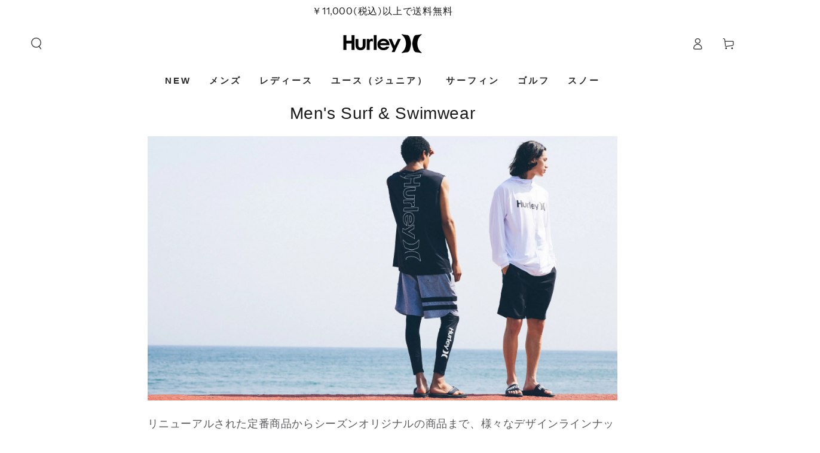

--- FILE ---
content_type: text/html; charset=utf-8
request_url: https://store.hurley.jp/collections/mens-all-surf-swimwear?page=3
body_size: 72864
content:
<!doctype html>
<html class="no-js" lang="ja">
  <head>
    <meta charset="utf-8">
    <meta http-equiv="X-UA-Compatible" content="IE=edge">
    <meta name="viewport" content="width=device-width,initial-scale=1">
    <meta name="theme-color" content="">
    <link rel="canonical" href="https://store.hurley.jp/collections/mens-all-surf-swimwear?page=3">
    <link rel="preconnect" href="https://cdn.shopify.com" crossorigin>

    
    
<link rel="icon" type="image/png" href="//store.hurley.jp/cdn/shop/files/ICON-180x180.jpg?crop=center&height=32&v=1724141519&width=32"><link rel="preconnect" href="https://fonts.shopifycdn.com" crossorigin><title>
      メンズ サーフ＆スイム｜ Hurley （ハーレー Japan）｜公式オンラインストア
 &ndash; Page 3 &ndash; Hurley Japanオフィシャルオンラインストア</title><meta name="description" content="メンズ サーフ＆スイム｜ Hurley （ハーレー Japan） の公式オンラインストアです。様々なアクティビティやタウンユースにも活用いただける商品を展開しており、オンラインストアでしか購入できないアイテムも多数ございます。">

<meta property="og:site_name" content="Hurley Japanオフィシャルオンラインストア">
<meta property="og:url" content="https://store.hurley.jp/collections/mens-all-surf-swimwear?page=3">
<meta property="og:title" content="メンズ サーフ＆スイム｜ Hurley （ハーレー Japan）｜公式オンラインストア">
<meta property="og:type" content="product.group">
<meta property="og:description" content="メンズ サーフ＆スイム｜ Hurley （ハーレー Japan） の公式オンラインストアです。様々なアクティビティやタウンユースにも活用いただける商品を展開しており、オンラインストアでしか購入できないアイテムも多数ございます。"><meta property="og:image" content="http://store.hurley.jp/cdn/shop/files/logo.jpg?v=1667380741">
  <meta property="og:image:secure_url" content="https://store.hurley.jp/cdn/shop/files/logo.jpg?v=1667380741">
  <meta property="og:image:width" content="1200">
  <meta property="og:image:height" content="628"><meta name="twitter:card" content="summary_large_image">
<meta name="twitter:title" content="メンズ サーフ＆スイム｜ Hurley （ハーレー Japan）｜公式オンラインストア">
<meta name="twitter:description" content="メンズ サーフ＆スイム｜ Hurley （ハーレー Japan） の公式オンラインストアです。様々なアクティビティやタウンユースにも活用いただける商品を展開しており、オンラインストアでしか購入できないアイテムも多数ございます。">


    <script src="//store.hurley.jp/cdn/shop/t/36/assets/vendor-v4.js" defer="defer"></script>
    <script src="//store.hurley.jp/cdn/shop/t/36/assets/pubsub.js?v=104623417541739052901744941413" defer="defer"></script>
    <script src="//store.hurley.jp/cdn/shop/t/36/assets/global.js?v=140560699383711648641744941413" defer="defer"></script>
    <script crossorigin="anonymous" src="//store.hurley.jp/cdn/shop/t/36/assets/modules-basis.js?v=4896871204473627001744941413" defer="defer"></script>
    
    <script>window.performance && window.performance.mark && window.performance.mark('shopify.content_for_header.start');</script><meta name="facebook-domain-verification" content="3rw6lsp49sarrtu6rrp11lqswbr4ye">
<meta name="facebook-domain-verification" content="bjpljrz0b7zwwj28qu2ffc8rmouxzi">
<meta name="google-site-verification" content="9uQL-74QekIbvT3QAT33sqvIp8VLJ7Q_jCTh3CmehRw">
<meta id="shopify-digital-wallet" name="shopify-digital-wallet" content="/44912640164/digital_wallets/dialog">
<meta name="shopify-checkout-api-token" content="8b1e2b80d3b3a0c1046335442ee2e397">
<link rel="alternate" type="application/atom+xml" title="Feed" href="/collections/mens-all-surf-swimwear.atom" />
<link rel="prev" href="/collections/mens-all-surf-swimwear?page=2">
<link rel="next" href="/collections/mens-all-surf-swimwear?page=4">
<link rel="alternate" type="application/json+oembed" href="https://store.hurley.jp/collections/mens-all-surf-swimwear.oembed?page=3">
<script async="async" src="/checkouts/internal/preloads.js?locale=ja-JP"></script>
<link rel="preconnect" href="https://shop.app" crossorigin="anonymous">
<script async="async" src="https://shop.app/checkouts/internal/preloads.js?locale=ja-JP&shop_id=44912640164" crossorigin="anonymous"></script>
<script id="apple-pay-shop-capabilities" type="application/json">{"shopId":44912640164,"countryCode":"JP","currencyCode":"JPY","merchantCapabilities":["supports3DS"],"merchantId":"gid:\/\/shopify\/Shop\/44912640164","merchantName":"Hurley Japanオフィシャルオンラインストア","requiredBillingContactFields":["postalAddress","email","phone"],"requiredShippingContactFields":["postalAddress","email","phone"],"shippingType":"shipping","supportedNetworks":["visa","masterCard","amex","jcb","discover"],"total":{"type":"pending","label":"Hurley Japanオフィシャルオンラインストア","amount":"1.00"},"shopifyPaymentsEnabled":true,"supportsSubscriptions":true}</script>
<script id="shopify-features" type="application/json">{"accessToken":"8b1e2b80d3b3a0c1046335442ee2e397","betas":["rich-media-storefront-analytics"],"domain":"store.hurley.jp","predictiveSearch":false,"shopId":44912640164,"locale":"ja"}</script>
<script>var Shopify = Shopify || {};
Shopify.shop = "hurley-jp.myshopify.com";
Shopify.locale = "ja";
Shopify.currency = {"active":"JPY","rate":"1.0"};
Shopify.country = "JP";
Shopify.theme = {"name":"hurley-jp\/main_0418","id":148935770364,"schema_name":"Be Yours","schema_version":"7.2.2","theme_store_id":null,"role":"main"};
Shopify.theme.handle = "null";
Shopify.theme.style = {"id":null,"handle":null};
Shopify.cdnHost = "store.hurley.jp/cdn";
Shopify.routes = Shopify.routes || {};
Shopify.routes.root = "/";</script>
<script type="module">!function(o){(o.Shopify=o.Shopify||{}).modules=!0}(window);</script>
<script>!function(o){function n(){var o=[];function n(){o.push(Array.prototype.slice.apply(arguments))}return n.q=o,n}var t=o.Shopify=o.Shopify||{};t.loadFeatures=n(),t.autoloadFeatures=n()}(window);</script>
<script>
  window.ShopifyPay = window.ShopifyPay || {};
  window.ShopifyPay.apiHost = "shop.app\/pay";
  window.ShopifyPay.redirectState = null;
</script>
<script id="shop-js-analytics" type="application/json">{"pageType":"collection"}</script>
<script defer="defer" async type="module" src="//store.hurley.jp/cdn/shopifycloud/shop-js/modules/v2/client.init-shop-cart-sync_Cun6Ba8E.ja.esm.js"></script>
<script defer="defer" async type="module" src="//store.hurley.jp/cdn/shopifycloud/shop-js/modules/v2/chunk.common_DGWubyOB.esm.js"></script>
<script type="module">
  await import("//store.hurley.jp/cdn/shopifycloud/shop-js/modules/v2/client.init-shop-cart-sync_Cun6Ba8E.ja.esm.js");
await import("//store.hurley.jp/cdn/shopifycloud/shop-js/modules/v2/chunk.common_DGWubyOB.esm.js");

  window.Shopify.SignInWithShop?.initShopCartSync?.({"fedCMEnabled":true,"windoidEnabled":true});

</script>
<script>
  window.Shopify = window.Shopify || {};
  if (!window.Shopify.featureAssets) window.Shopify.featureAssets = {};
  window.Shopify.featureAssets['shop-js'] = {"shop-cart-sync":["modules/v2/client.shop-cart-sync_kpadWrR6.ja.esm.js","modules/v2/chunk.common_DGWubyOB.esm.js"],"init-fed-cm":["modules/v2/client.init-fed-cm_deEwcgdG.ja.esm.js","modules/v2/chunk.common_DGWubyOB.esm.js"],"shop-button":["modules/v2/client.shop-button_Bgl7Akkx.ja.esm.js","modules/v2/chunk.common_DGWubyOB.esm.js"],"shop-cash-offers":["modules/v2/client.shop-cash-offers_CGfJizyJ.ja.esm.js","modules/v2/chunk.common_DGWubyOB.esm.js","modules/v2/chunk.modal_Ba7vk6QP.esm.js"],"init-windoid":["modules/v2/client.init-windoid_DLaIoEuB.ja.esm.js","modules/v2/chunk.common_DGWubyOB.esm.js"],"shop-toast-manager":["modules/v2/client.shop-toast-manager_BZdAlEPY.ja.esm.js","modules/v2/chunk.common_DGWubyOB.esm.js"],"init-shop-email-lookup-coordinator":["modules/v2/client.init-shop-email-lookup-coordinator_BxGPdBrh.ja.esm.js","modules/v2/chunk.common_DGWubyOB.esm.js"],"init-shop-cart-sync":["modules/v2/client.init-shop-cart-sync_Cun6Ba8E.ja.esm.js","modules/v2/chunk.common_DGWubyOB.esm.js"],"avatar":["modules/v2/client.avatar_BTnouDA3.ja.esm.js"],"pay-button":["modules/v2/client.pay-button_iRJggQYg.ja.esm.js","modules/v2/chunk.common_DGWubyOB.esm.js"],"init-customer-accounts":["modules/v2/client.init-customer-accounts_BbQrQ-BF.ja.esm.js","modules/v2/client.shop-login-button_CXxZBmJa.ja.esm.js","modules/v2/chunk.common_DGWubyOB.esm.js","modules/v2/chunk.modal_Ba7vk6QP.esm.js"],"init-shop-for-new-customer-accounts":["modules/v2/client.init-shop-for-new-customer-accounts_48e-446J.ja.esm.js","modules/v2/client.shop-login-button_CXxZBmJa.ja.esm.js","modules/v2/chunk.common_DGWubyOB.esm.js","modules/v2/chunk.modal_Ba7vk6QP.esm.js"],"shop-login-button":["modules/v2/client.shop-login-button_CXxZBmJa.ja.esm.js","modules/v2/chunk.common_DGWubyOB.esm.js","modules/v2/chunk.modal_Ba7vk6QP.esm.js"],"init-customer-accounts-sign-up":["modules/v2/client.init-customer-accounts-sign-up_Bb65hYMR.ja.esm.js","modules/v2/client.shop-login-button_CXxZBmJa.ja.esm.js","modules/v2/chunk.common_DGWubyOB.esm.js","modules/v2/chunk.modal_Ba7vk6QP.esm.js"],"shop-follow-button":["modules/v2/client.shop-follow-button_BO2OQvUT.ja.esm.js","modules/v2/chunk.common_DGWubyOB.esm.js","modules/v2/chunk.modal_Ba7vk6QP.esm.js"],"checkout-modal":["modules/v2/client.checkout-modal__QRFVvMA.ja.esm.js","modules/v2/chunk.common_DGWubyOB.esm.js","modules/v2/chunk.modal_Ba7vk6QP.esm.js"],"lead-capture":["modules/v2/client.lead-capture_Be4qr8sG.ja.esm.js","modules/v2/chunk.common_DGWubyOB.esm.js","modules/v2/chunk.modal_Ba7vk6QP.esm.js"],"shop-login":["modules/v2/client.shop-login_BCaq99Td.ja.esm.js","modules/v2/chunk.common_DGWubyOB.esm.js","modules/v2/chunk.modal_Ba7vk6QP.esm.js"],"payment-terms":["modules/v2/client.payment-terms_C-1Cu6jg.ja.esm.js","modules/v2/chunk.common_DGWubyOB.esm.js","modules/v2/chunk.modal_Ba7vk6QP.esm.js"]};
</script>
<script>(function() {
  var isLoaded = false;
  function asyncLoad() {
    if (isLoaded) return;
    isLoaded = true;
    var urls = ["https:\/\/delivery-date-and-time-picker.amp.tokyo\/script_tags\/cart_attributes.js?shop=hurley-jp.myshopify.com","https:\/\/app.kiwisizing.com\/web\/js\/dist\/kiwiSizing\/plugin\/SizingPlugin.prod.js?v=330\u0026shop=hurley-jp.myshopify.com","https:\/\/www.orderlogicapp.com\/embedded_js\/production_base.js?1624069620\u0026shop=hurley-jp.myshopify.com","\/\/www.powr.io\/powr.js?powr-token=hurley-jp.myshopify.com\u0026external-type=shopify\u0026shop=hurley-jp.myshopify.com","https:\/\/cdn.shopify.com\/s\/files\/1\/0184\/4255\/1360\/files\/quicklink.v3.min.js?v=1645163498\u0026shop=hurley-jp.myshopify.com"];
    for (var i = 0; i < urls.length; i++) {
      var s = document.createElement('script');
      s.type = 'text/javascript';
      s.async = true;
      s.src = urls[i];
      var x = document.getElementsByTagName('script')[0];
      x.parentNode.insertBefore(s, x);
    }
  };
  if(window.attachEvent) {
    window.attachEvent('onload', asyncLoad);
  } else {
    window.addEventListener('load', asyncLoad, false);
  }
})();</script>
<script id="__st">var __st={"a":44912640164,"offset":32400,"reqid":"67f72ef5-bb98-41ca-9a1b-4083c5a6443b-1768625975","pageurl":"store.hurley.jp\/collections\/mens-all-surf-swimwear?page=3","u":"4b517b9d7a27","p":"collection","rtyp":"collection","rid":270147190948};</script>
<script>window.ShopifyPaypalV4VisibilityTracking = true;</script>
<script id="captcha-bootstrap">!function(){'use strict';const t='contact',e='account',n='new_comment',o=[[t,t],['blogs',n],['comments',n],[t,'customer']],c=[[e,'customer_login'],[e,'guest_login'],[e,'recover_customer_password'],[e,'create_customer']],r=t=>t.map((([t,e])=>`form[action*='/${t}']:not([data-nocaptcha='true']) input[name='form_type'][value='${e}']`)).join(','),a=t=>()=>t?[...document.querySelectorAll(t)].map((t=>t.form)):[];function s(){const t=[...o],e=r(t);return a(e)}const i='password',u='form_key',d=['recaptcha-v3-token','g-recaptcha-response','h-captcha-response',i],f=()=>{try{return window.sessionStorage}catch{return}},m='__shopify_v',_=t=>t.elements[u];function p(t,e,n=!1){try{const o=window.sessionStorage,c=JSON.parse(o.getItem(e)),{data:r}=function(t){const{data:e,action:n}=t;return t[m]||n?{data:e,action:n}:{data:t,action:n}}(c);for(const[e,n]of Object.entries(r))t.elements[e]&&(t.elements[e].value=n);n&&o.removeItem(e)}catch(o){console.error('form repopulation failed',{error:o})}}const l='form_type',E='cptcha';function T(t){t.dataset[E]=!0}const w=window,h=w.document,L='Shopify',v='ce_forms',y='captcha';let A=!1;((t,e)=>{const n=(g='f06e6c50-85a8-45c8-87d0-21a2b65856fe',I='https://cdn.shopify.com/shopifycloud/storefront-forms-hcaptcha/ce_storefront_forms_captcha_hcaptcha.v1.5.2.iife.js',D={infoText:'hCaptchaによる保護',privacyText:'プライバシー',termsText:'利用規約'},(t,e,n)=>{const o=w[L][v],c=o.bindForm;if(c)return c(t,g,e,D).then(n);var r;o.q.push([[t,g,e,D],n]),r=I,A||(h.body.append(Object.assign(h.createElement('script'),{id:'captcha-provider',async:!0,src:r})),A=!0)});var g,I,D;w[L]=w[L]||{},w[L][v]=w[L][v]||{},w[L][v].q=[],w[L][y]=w[L][y]||{},w[L][y].protect=function(t,e){n(t,void 0,e),T(t)},Object.freeze(w[L][y]),function(t,e,n,w,h,L){const[v,y,A,g]=function(t,e,n){const i=e?o:[],u=t?c:[],d=[...i,...u],f=r(d),m=r(i),_=r(d.filter((([t,e])=>n.includes(e))));return[a(f),a(m),a(_),s()]}(w,h,L),I=t=>{const e=t.target;return e instanceof HTMLFormElement?e:e&&e.form},D=t=>v().includes(t);t.addEventListener('submit',(t=>{const e=I(t);if(!e)return;const n=D(e)&&!e.dataset.hcaptchaBound&&!e.dataset.recaptchaBound,o=_(e),c=g().includes(e)&&(!o||!o.value);(n||c)&&t.preventDefault(),c&&!n&&(function(t){try{if(!f())return;!function(t){const e=f();if(!e)return;const n=_(t);if(!n)return;const o=n.value;o&&e.removeItem(o)}(t);const e=Array.from(Array(32),(()=>Math.random().toString(36)[2])).join('');!function(t,e){_(t)||t.append(Object.assign(document.createElement('input'),{type:'hidden',name:u})),t.elements[u].value=e}(t,e),function(t,e){const n=f();if(!n)return;const o=[...t.querySelectorAll(`input[type='${i}']`)].map((({name:t})=>t)),c=[...d,...o],r={};for(const[a,s]of new FormData(t).entries())c.includes(a)||(r[a]=s);n.setItem(e,JSON.stringify({[m]:1,action:t.action,data:r}))}(t,e)}catch(e){console.error('failed to persist form',e)}}(e),e.submit())}));const S=(t,e)=>{t&&!t.dataset[E]&&(n(t,e.some((e=>e===t))),T(t))};for(const o of['focusin','change'])t.addEventListener(o,(t=>{const e=I(t);D(e)&&S(e,y())}));const B=e.get('form_key'),M=e.get(l),P=B&&M;t.addEventListener('DOMContentLoaded',(()=>{const t=y();if(P)for(const e of t)e.elements[l].value===M&&p(e,B);[...new Set([...A(),...v().filter((t=>'true'===t.dataset.shopifyCaptcha))])].forEach((e=>S(e,t)))}))}(h,new URLSearchParams(w.location.search),n,t,e,['guest_login'])})(!0,!0)}();</script>
<script integrity="sha256-4kQ18oKyAcykRKYeNunJcIwy7WH5gtpwJnB7kiuLZ1E=" data-source-attribution="shopify.loadfeatures" defer="defer" src="//store.hurley.jp/cdn/shopifycloud/storefront/assets/storefront/load_feature-a0a9edcb.js" crossorigin="anonymous"></script>
<script crossorigin="anonymous" defer="defer" src="//store.hurley.jp/cdn/shopifycloud/storefront/assets/shopify_pay/storefront-65b4c6d7.js?v=20250812"></script>
<script data-source-attribution="shopify.dynamic_checkout.dynamic.init">var Shopify=Shopify||{};Shopify.PaymentButton=Shopify.PaymentButton||{isStorefrontPortableWallets:!0,init:function(){window.Shopify.PaymentButton.init=function(){};var t=document.createElement("script");t.src="https://store.hurley.jp/cdn/shopifycloud/portable-wallets/latest/portable-wallets.ja.js",t.type="module",document.head.appendChild(t)}};
</script>
<script data-source-attribution="shopify.dynamic_checkout.buyer_consent">
  function portableWalletsHideBuyerConsent(e){var t=document.getElementById("shopify-buyer-consent"),n=document.getElementById("shopify-subscription-policy-button");t&&n&&(t.classList.add("hidden"),t.setAttribute("aria-hidden","true"),n.removeEventListener("click",e))}function portableWalletsShowBuyerConsent(e){var t=document.getElementById("shopify-buyer-consent"),n=document.getElementById("shopify-subscription-policy-button");t&&n&&(t.classList.remove("hidden"),t.removeAttribute("aria-hidden"),n.addEventListener("click",e))}window.Shopify?.PaymentButton&&(window.Shopify.PaymentButton.hideBuyerConsent=portableWalletsHideBuyerConsent,window.Shopify.PaymentButton.showBuyerConsent=portableWalletsShowBuyerConsent);
</script>
<script data-source-attribution="shopify.dynamic_checkout.cart.bootstrap">document.addEventListener("DOMContentLoaded",(function(){function t(){return document.querySelector("shopify-accelerated-checkout-cart, shopify-accelerated-checkout")}if(t())Shopify.PaymentButton.init();else{new MutationObserver((function(e,n){t()&&(Shopify.PaymentButton.init(),n.disconnect())})).observe(document.body,{childList:!0,subtree:!0})}}));
</script>
<link id="shopify-accelerated-checkout-styles" rel="stylesheet" media="screen" href="https://store.hurley.jp/cdn/shopifycloud/portable-wallets/latest/accelerated-checkout-backwards-compat.css" crossorigin="anonymous">
<style id="shopify-accelerated-checkout-cart">
        #shopify-buyer-consent {
  margin-top: 1em;
  display: inline-block;
  width: 100%;
}

#shopify-buyer-consent.hidden {
  display: none;
}

#shopify-subscription-policy-button {
  background: none;
  border: none;
  padding: 0;
  text-decoration: underline;
  font-size: inherit;
  cursor: pointer;
}

#shopify-subscription-policy-button::before {
  box-shadow: none;
}

      </style>
<script id="sections-script" data-sections="header" defer="defer" src="//store.hurley.jp/cdn/shop/t/36/compiled_assets/scripts.js?24987"></script>
<script>window.performance && window.performance.mark && window.performance.mark('shopify.content_for_header.end');</script>
<style data-shopify>@font-face {
  font-family: "Instrument Sans";
  font-weight: 400;
  font-style: normal;
  font-display: swap;
  src: url("//store.hurley.jp/cdn/fonts/instrument_sans/instrumentsans_n4.db86542ae5e1596dbdb28c279ae6c2086c4c5bfa.woff2") format("woff2"),
       url("//store.hurley.jp/cdn/fonts/instrument_sans/instrumentsans_n4.510f1b081e58d08c30978f465518799851ef6d8b.woff") format("woff");
}

  @font-face {
  font-family: "Instrument Sans";
  font-weight: 600;
  font-style: normal;
  font-display: swap;
  src: url("//store.hurley.jp/cdn/fonts/instrument_sans/instrumentsans_n6.27dc66245013a6f7f317d383a3cc9a0c347fb42d.woff2") format("woff2"),
       url("//store.hurley.jp/cdn/fonts/instrument_sans/instrumentsans_n6.1a71efbeeb140ec495af80aad612ad55e19e6d0e.woff") format("woff");
}

  @font-face {
  font-family: "Instrument Sans";
  font-weight: 400;
  font-style: italic;
  font-display: swap;
  src: url("//store.hurley.jp/cdn/fonts/instrument_sans/instrumentsans_i4.028d3c3cd8d085648c808ceb20cd2fd1eb3560e5.woff2") format("woff2"),
       url("//store.hurley.jp/cdn/fonts/instrument_sans/instrumentsans_i4.7e90d82df8dee29a99237cd19cc529d2206706a2.woff") format("woff");
}

  @font-face {
  font-family: "Instrument Sans";
  font-weight: 600;
  font-style: italic;
  font-display: swap;
  src: url("//store.hurley.jp/cdn/fonts/instrument_sans/instrumentsans_i6.ba8063f6adfa1e7ffe690cc5efa600a1e0a8ec32.woff2") format("woff2"),
       url("//store.hurley.jp/cdn/fonts/instrument_sans/instrumentsans_i6.a5bb29b76a0bb820ddaa9417675a5d0bafaa8c1f.woff") format("woff");
}

  @font-face {
  font-family: "Instrument Sans";
  font-weight: 400;
  font-style: normal;
  font-display: swap;
  src: url("//store.hurley.jp/cdn/fonts/instrument_sans/instrumentsans_n4.db86542ae5e1596dbdb28c279ae6c2086c4c5bfa.woff2") format("woff2"),
       url("//store.hurley.jp/cdn/fonts/instrument_sans/instrumentsans_n4.510f1b081e58d08c30978f465518799851ef6d8b.woff") format("woff");
}

  @font-face {
  font-family: "Instrument Sans";
  font-weight: 600;
  font-style: normal;
  font-display: swap;
  src: url("//store.hurley.jp/cdn/fonts/instrument_sans/instrumentsans_n6.27dc66245013a6f7f317d383a3cc9a0c347fb42d.woff2") format("woff2"),
       url("//store.hurley.jp/cdn/fonts/instrument_sans/instrumentsans_n6.1a71efbeeb140ec495af80aad612ad55e19e6d0e.woff") format("woff");
}


  :root {
    --font-body-family: "Instrument Sans", sans-serif;
    --font-body-style: normal;
    --font-body-weight: 400;

    --font-heading-family: "Instrument Sans", sans-serif;
    --font-heading-style: normal;
    --font-heading-weight: 400;

    --font-body-scale: 1.0;
    --font-heading-scale: 1.0;

    --font-navigation-family: var(--font-heading-family);
    --font-navigation-size: 12px;
    --font-navigation-weight: var(--font-heading-weight);
    --font-button-family: var(--font-body-family);
    --font-button-size: 12px;
    --font-button-baseline: 0rem;
    --font-price-family: var(--font-heading-family);
    --font-price-scale: var(--font-heading-scale);

    --color-base-text: 33, 35, 38;
    --color-base-background: 255, 255, 255;
    --color-base-solid-button-labels: 255, 255, 255;
    --color-base-outline-button-labels: 26, 27, 24;
    --color-base-accent: 51, 51, 51;
    --color-base-heading: 26, 27, 24;
    --color-base-border: 210, 213, 217;
    --color-placeholder: 243, 243, 243;
    --color-overlay: 33, 35, 38;
    --color-keyboard-focus: 135, 173, 245;
    --color-shadow: 168, 232, 226;
    --shadow-opacity: 1;

    --color-background-dark: 235, 235, 235;
    --color-price: #1a1b18;
    --color-sale-price: #d72c0d;
    --color-sale-badge-background: #d72c0d;
    --color-reviews: #ffb503;
    --color-critical: #d72c0d;
    --color-success: #008060;
    --color-highlight: 187, 255, 0;

    --payment-terms-background-color: #ffffff;
    --page-width: 160rem;
    --page-width-margin: 0rem;

    --card-color-scheme: var(--color-placeholder);
    --card-text-alignment: start;
    --card-flex-alignment: flex-start;
    --card-image-padding: 0px;
    --card-border-width: 0px;
    --card-radius: 0px;
    --card-shadow-horizontal-offset: 0px;
    --card-shadow-vertical-offset: 0px;
    
    --button-radius: 0px;
    --button-border-width: 1px;
    --button-shadow-horizontal-offset: 0px;
    --button-shadow-vertical-offset: 0px;

    --spacing-sections-desktop: 0px;
    --spacing-sections-mobile: 0px;

    --gradient-free-ship-progress: linear-gradient(325deg,#F9423A 0,#F1E04D 100%);
    --gradient-free-ship-complete: linear-gradient(325deg, #049cff 0, #35ee7a 100%);
  }

  *,
  *::before,
  *::after {
    box-sizing: inherit;
  }

  html {
    box-sizing: border-box;
    font-size: calc(var(--font-body-scale) * 62.5%);
    height: 100%;
  }

  body {
    min-height: 100%;
    margin: 0;
    font-size: 1.5rem;
    letter-spacing: 0.06rem;
    line-height: calc(1 + 0.8 / var(--font-body-scale));
    font-family: var(--font-body-family);
    font-style: var(--font-body-style);
    font-weight: var(--font-body-weight);
  }

  @media screen and (min-width: 750px) {
    body {
      font-size: 1.6rem;
    }
  }</style><svg viewBox="0 0 122 53" fill="none" style="display:none;"><defs><path id="hlCircle" d="M119.429 6.64904C100.715 1.62868 55.3088 -4.62247 23.3966 10.5358C-8.5157 25.694 0.331084 39.5052 9.60732 45.0305C18.8835 50.5558 53.0434 57.468 96.7751 45.0305C111.541 40.8309 135.673 24.379 109.087 13.4508C105.147 11.8313 93.2293 8.5924 77.0761 8.5924" stroke="currentColor" stroke-linecap="round" stroke-linejoin="round"></path></defs></svg><link href="//store.hurley.jp/cdn/shop/t/36/assets/base.css?v=27127807752542969791744941413" rel="stylesheet" type="text/css" media="all" /><link rel="stylesheet" href="//store.hurley.jp/cdn/shop/t/36/assets/apps.css?v=58555770612562691921744941413" media="print" fetchpriority="low" onload="this.media='all'"><link href="//store.hurley.jp/cdn/shop/t/36/assets/c_common.css?v=24597193075652753731759387443" rel="stylesheet" type="text/css" media="all" /><link rel="preload" as="font" href="//store.hurley.jp/cdn/fonts/instrument_sans/instrumentsans_n4.db86542ae5e1596dbdb28c279ae6c2086c4c5bfa.woff2" type="font/woff2" crossorigin><link rel="preload" as="font" href="//store.hurley.jp/cdn/fonts/instrument_sans/instrumentsans_n4.db86542ae5e1596dbdb28c279ae6c2086c4c5bfa.woff2" type="font/woff2" crossorigin><link rel="stylesheet" href="//store.hurley.jp/cdn/shop/t/36/assets/component-predictive-search.css?v=94320327991181004901744941413" media="print" onload="this.media='all'"><link rel="stylesheet" href="//store.hurley.jp/cdn/shop/t/36/assets/component-quick-view.css?v=74011563189484492361744941413" media="print" onload="this.media='all'"><link rel="stylesheet" href="//store.hurley.jp/cdn/shop/t/36/assets/component-color-swatches.css?v=9330494655392753921744941413" media="print" onload="this.media='all'">
    <link rel="stylesheet" href="https://cdn.jsdelivr.net/npm/swiper@11/swiper-bundle.min.css"/>
    <script src="https://cdn.jsdelivr.net/npm/swiper@11/swiper-bundle.min.js"></script><script>
  document.documentElement.classList.replace('no-js', 'js');

  window.theme = window.theme || {};

  theme.routes = {
    root_url: '/',
    cart_url: '/cart',
    cart_add_url: '/cart/add',
    cart_change_url: '/cart/change',
    cart_update_url: '/cart/update',
    search_url: '/search',
    predictive_search_url: '/search/suggest'
  };

  theme.modules = {
    scrollsnap: '//store.hurley.jp/cdn/shop/t/36/assets/scrollsnap.js?v=35388380429398167681754646333'
  }

  theme.cartStrings = {
    error: `カートを更新する中エーラーが発生しました。お手数ですがもう一度試してください。`,
    quantityError: `カートにこのアイテムの[quantity]個だけを追加することができます。`
  };

  theme.variantStrings = {
    addToCart: `カートに入れる`,
    soldOut: `SOLD OUT`,
    unavailable: `不可`,
    preOrder: `予約注文`
  };

  theme.accessibilityStrings = {
    imageAvailable: `[index]画像はただ今ギャラリービューにあります。`,
    shareSuccess: `リンクがクリップボードにコピーされました`
  }

  theme.dateStrings = {
    d: `日`,
    day: `日`,
    days: `日数`,
    hour: `時`,
    hours: `時数`,
    minute: `分`,
    minutes: `分数`,
    second: `秒`,
    seconds: `秒数`
  };theme.shopSettings = {
    moneyFormat: "¥{{amount_no_decimals}}",
    isoCode: "JPY",
    cartDrawer: true,
    currencyCode: false,
    giftwrapRate: 'product'
  };

  theme.settings = {
    themeName: 'Be Yours',
    themeVersion: '7.2.2',
    agencyId: ''
  };

  /*! (c) Andrea Giammarchi @webreflection ISC */
  !function(){"use strict";var e=function(e,t){var n=function(e){for(var t=0,n=e.length;t<n;t++)r(e[t])},r=function(e){var t=e.target,n=e.attributeName,r=e.oldValue;t.attributeChangedCallback(n,r,t.getAttribute(n))};return function(o,a){var l=o.constructor.observedAttributes;return l&&e(a).then((function(){new t(n).observe(o,{attributes:!0,attributeOldValue:!0,attributeFilter:l});for(var e=0,a=l.length;e<a;e++)o.hasAttribute(l[e])&&r({target:o,attributeName:l[e],oldValue:null})})),o}};function t(e,t){(null==t||t>e.length)&&(t=e.length);for(var n=0,r=new Array(t);n<t;n++)r[n]=e[n];return r}function n(e,n){var r="undefined"!=typeof Symbol&&e[Symbol.iterator]||e["@@iterator"];if(!r){if(Array.isArray(e)||(r=function(e,n){if(e){if("string"==typeof e)return t(e,n);var r=Object.prototype.toString.call(e).slice(8,-1);return"Object"===r&&e.constructor&&(r=e.constructor.name),"Map"===r||"Set"===r?Array.from(e):"Arguments"===r||/^(?:Ui|I)nt(?:8|16|32)(?:Clamped)?Array$/.test(r)?t(e,n):void 0}}(e))||n&&e&&"number"==typeof e.length){r&&(e=r);var o=0,a=function(){};return{s:a,n:function(){return o>=e.length?{done:!0}:{done:!1,value:e[o++]}},e:function(e){throw e},f:a}}throw new TypeError("Invalid attempt to iterate non-iterable instance.\nIn order to be iterable, non-array objects must have a [Symbol.iterator]() method.")}var l,i=!0,u=!1;return{s:function(){r=r.call(e)},n:function(){var e=r.next();return i=e.done,e},e:function(e){u=!0,l=e},f:function(){try{i||null==r.return||r.return()}finally{if(u)throw l}}}}
  /*! (c) Andrea Giammarchi - ISC */var r=!0,o=!1,a="querySelectorAll",l="querySelectorAll",i=self,u=i.document,c=i.Element,s=i.MutationObserver,f=i.Set,d=i.WeakMap,h=function(e){return l in e},v=[].filter,g=function(e){var t=new d,i=function(n,r){var o;if(r)for(var a,l=function(e){return e.matches||e.webkitMatchesSelector||e.msMatchesSelector}(n),i=0,u=p.length;i<u;i++)l.call(n,a=p[i])&&(t.has(n)||t.set(n,new f),(o=t.get(n)).has(a)||(o.add(a),e.handle(n,r,a)));else t.has(n)&&(o=t.get(n),t.delete(n),o.forEach((function(t){e.handle(n,r,t)})))},g=function(e){for(var t=!(arguments.length>1&&void 0!==arguments[1])||arguments[1],n=0,r=e.length;n<r;n++)i(e[n],t)},p=e.query,y=e.root||u,m=function(e){var t=arguments.length>1&&void 0!==arguments[1]?arguments[1]:document,l=arguments.length>2&&void 0!==arguments[2]?arguments[2]:MutationObserver,i=arguments.length>3&&void 0!==arguments[3]?arguments[3]:["*"],u=function t(o,l,i,u,c,s){var f,d=n(o);try{for(d.s();!(f=d.n()).done;){var h=f.value;(s||a in h)&&(c?i.has(h)||(i.add(h),u.delete(h),e(h,c)):u.has(h)||(u.add(h),i.delete(h),e(h,c)),s||t(h[a](l),l,i,u,c,r))}}catch(e){d.e(e)}finally{d.f()}},c=new l((function(e){if(i.length){var t,a=i.join(","),l=new Set,c=new Set,s=n(e);try{for(s.s();!(t=s.n()).done;){var f=t.value,d=f.addedNodes,h=f.removedNodes;u(h,a,l,c,o,o),u(d,a,l,c,r,o)}}catch(e){s.e(e)}finally{s.f()}}})),s=c.observe;return(c.observe=function(e){return s.call(c,e,{subtree:r,childList:r})})(t),c}(i,y,s,p),b=c.prototype.attachShadow;return b&&(c.prototype.attachShadow=function(e){var t=b.call(this,e);return m.observe(t),t}),p.length&&g(y[l](p)),{drop:function(e){for(var n=0,r=e.length;n<r;n++)t.delete(e[n])},flush:function(){for(var e=m.takeRecords(),t=0,n=e.length;t<n;t++)g(v.call(e[t].removedNodes,h),!1),g(v.call(e[t].addedNodes,h),!0)},observer:m,parse:g}},p=self,y=p.document,m=p.Map,b=p.MutationObserver,w=p.Object,E=p.Set,S=p.WeakMap,A=p.Element,M=p.HTMLElement,O=p.Node,N=p.Error,C=p.TypeError,T=p.Reflect,q=w.defineProperty,I=w.keys,D=w.getOwnPropertyNames,L=w.setPrototypeOf,P=!self.customElements,k=function(e){for(var t=I(e),n=[],r=t.length,o=0;o<r;o++)n[o]=e[t[o]],delete e[t[o]];return function(){for(var o=0;o<r;o++)e[t[o]]=n[o]}};if(P){var x=function(){var e=this.constructor;if(!$.has(e))throw new C("Illegal constructor");var t=$.get(e);if(W)return z(W,t);var n=H.call(y,t);return z(L(n,e.prototype),t)},H=y.createElement,$=new m,_=new m,j=new m,R=new m,V=[],U=g({query:V,handle:function(e,t,n){var r=j.get(n);if(t&&!r.isPrototypeOf(e)){var o=k(e);W=L(e,r);try{new r.constructor}finally{W=null,o()}}var a="".concat(t?"":"dis","connectedCallback");a in r&&e[a]()}}).parse,W=null,F=function(e){if(!_.has(e)){var t,n=new Promise((function(e){t=e}));_.set(e,{$:n,_:t})}return _.get(e).$},z=e(F,b);q(self,"customElements",{configurable:!0,value:{define:function(e,t){if(R.has(e))throw new N('the name "'.concat(e,'" has already been used with this registry'));$.set(t,e),j.set(e,t.prototype),R.set(e,t),V.push(e),F(e).then((function(){U(y.querySelectorAll(e))})),_.get(e)._(t)},get:function(e){return R.get(e)},whenDefined:F}}),q(x.prototype=M.prototype,"constructor",{value:x}),q(self,"HTMLElement",{configurable:!0,value:x}),q(y,"createElement",{configurable:!0,value:function(e,t){var n=t&&t.is,r=n?R.get(n):R.get(e);return r?new r:H.call(y,e)}}),"isConnected"in O.prototype||q(O.prototype,"isConnected",{configurable:!0,get:function(){return!(this.ownerDocument.compareDocumentPosition(this)&this.DOCUMENT_POSITION_DISCONNECTED)}})}else if(P=!self.customElements.get("extends-li"))try{var B=function e(){return self.Reflect.construct(HTMLLIElement,[],e)};B.prototype=HTMLLIElement.prototype;var G="extends-li";self.customElements.define("extends-li",B,{extends:"li"}),P=y.createElement("li",{is:G}).outerHTML.indexOf(G)<0;var J=self.customElements,K=J.get,Q=J.whenDefined;q(self.customElements,"whenDefined",{configurable:!0,value:function(e){var t=this;return Q.call(this,e).then((function(n){return n||K.call(t,e)}))}})}catch(e){}if(P){var X=function(e){var t=ae.get(e);ve(t.querySelectorAll(this),e.isConnected)},Y=self.customElements,Z=y.createElement,ee=Y.define,te=Y.get,ne=Y.upgrade,re=T||{construct:function(e){return e.call(this)}},oe=re.construct,ae=new S,le=new E,ie=new m,ue=new m,ce=new m,se=new m,fe=[],de=[],he=function(e){return se.get(e)||te.call(Y,e)},ve=g({query:de,handle:function(e,t,n){var r=ce.get(n);if(t&&!r.isPrototypeOf(e)){var o=k(e);be=L(e,r);try{new r.constructor}finally{be=null,o()}}var a="".concat(t?"":"dis","connectedCallback");a in r&&e[a]()}}).parse,ge=g({query:fe,handle:function(e,t){ae.has(e)&&(t?le.add(e):le.delete(e),de.length&&X.call(de,e))}}).parse,pe=A.prototype.attachShadow;pe&&(A.prototype.attachShadow=function(e){var t=pe.call(this,e);return ae.set(this,t),t});var ye=function(e){if(!ue.has(e)){var t,n=new Promise((function(e){t=e}));ue.set(e,{$:n,_:t})}return ue.get(e).$},me=e(ye,b),be=null;D(self).filter((function(e){return/^HTML.*Element$/.test(e)})).forEach((function(e){var t=self[e];function n(){var e=this.constructor;if(!ie.has(e))throw new C("Illegal constructor");var n=ie.get(e),r=n.is,o=n.tag;if(r){if(be)return me(be,r);var a=Z.call(y,o);return a.setAttribute("is",r),me(L(a,e.prototype),r)}return oe.call(this,t,[],e)}q(n.prototype=t.prototype,"constructor",{value:n}),q(self,e,{value:n})})),q(y,"createElement",{configurable:!0,value:function(e,t){var n=t&&t.is;if(n){var r=se.get(n);if(r&&ie.get(r).tag===e)return new r}var o=Z.call(y,e);return n&&o.setAttribute("is",n),o}}),q(Y,"get",{configurable:!0,value:he}),q(Y,"whenDefined",{configurable:!0,value:ye}),q(Y,"upgrade",{configurable:!0,value:function(e){var t=e.getAttribute("is");if(t){var n=se.get(t);if(n)return void me(L(e,n.prototype),t)}ne.call(Y,e)}}),q(Y,"define",{configurable:!0,value:function(e,t,n){if(he(e))throw new N("'".concat(e,"' has already been defined as a custom element"));var r,o=n&&n.extends;ie.set(t,o?{is:e,tag:o}:{is:"",tag:e}),o?(r="".concat(o,'[is="').concat(e,'"]'),ce.set(r,t.prototype),se.set(e,t),de.push(r)):(ee.apply(Y,arguments),fe.push(r=e)),ye(e).then((function(){o?(ve(y.querySelectorAll(r)),le.forEach(X,[r])):ge(y.querySelectorAll(r))})),ue.get(e)._(t)}})}}();
</script>
<script type="text/javascript">
    (function(c,l,a,r,i,t,y){
        c[a]=c[a]||function(){(c[a].q=c[a].q||[]).push(arguments)};
        t=l.createElement(r);t.async=1;t.src="https://www.clarity.ms/tag/"+i;
        y=l.getElementsByTagName(r)[0];y.parentNode.insertBefore(t,y);
    })(window, document, "clarity", "script", "ojccs3rhot");
</script>

<!-- BEGIN app block: shopify://apps/order-limits/blocks/ruffruff-order-limits/56fb9d8f-3621-4732-8425-5c64262bef41 --><!-- BEGIN app snippet: settings-json -->
<style data-shopify>
  .ruffruff-order-limits__product-messages {
    background-color: #FFFFFF !important;
    border: 1px solid #121212 !important;
    color: #121212 !important;
  }
</style>

<!-- cached at 1768625976 -->
<script id='ruffruff-order-limits-settings-json' type='application/json'>{"alertMessageModalEnabled": false,"productMessagePosition": "above"}</script>
<!-- END app snippet --><!-- BEGIN app snippet: product-quantity-rules-json -->
<!-- cached at 1768625976 -->
<script id='ruffruff-order-limits-product-quantity-rules-json' type='application/json'>[{"collectionIds": [],"eligibleItems": "productTags","id": "114066948348","increment": 1,"max": 1,"min": 1,"productIds": [],"productMessage": "","productTags": ["25FH-1121"],"productVariantIds": []}]</script>
<!-- END app snippet --><!-- BEGIN app snippet: price-rules-json -->
<!-- cached at 1768625976 -->
<script id='ruffruff-order-limits-price-rules-json' type='application/json'>[]</script>
<!-- END app snippet --><!-- BEGIN app snippet: bundle-rules-json -->
<!-- cached at 1768625976 -->
<script id='ruffruff-order-limits-bundle-rules-json' type='application/json'>[]</script>
<!-- END app snippet --><!-- BEGIN app snippet: customer-rules-json -->
<!-- cached at 1768625976 -->
<script id='ruffruff-order-limits-customer-rules-json' type='application/json'>[{"collectionIds": [],"eligibleItems": "productTags","id": "115091865852","productIds": [],"productMessage": "","productTags": ["25FH-1121"],"productVariantIds": []}]</script>
<!-- END app snippet --><!-- BEGIN app snippet: weight-rules-json -->
<!-- cached at 1768625976 -->
<script id='ruffruff-order-limits-weight-rules-json' type='application/json'>[]</script>
<!-- END app snippet --><!-- BEGIN app snippet: vite-tag -->


<!-- END app snippet --><!-- BEGIN app snippet: vite-tag -->


  <script src="https://cdn.shopify.com/extensions/019b8c68-ec78-76f0-9e5c-f5b4cfe2d714/ruffruff-order-limits-133/assets/entry-C7CLRJ12.js" type="module" crossorigin="anonymous"></script>
  <link rel="modulepreload" href="https://cdn.shopify.com/extensions/019b8c68-ec78-76f0-9e5c-f5b4cfe2d714/ruffruff-order-limits-133/assets/getShopifyRootUrl-BAFHm-cu.js" crossorigin="anonymous">
  <link rel="modulepreload" href="https://cdn.shopify.com/extensions/019b8c68-ec78-76f0-9e5c-f5b4cfe2d714/ruffruff-order-limits-133/assets/constants-Zwc9dJOo.js" crossorigin="anonymous">
  <link href="//cdn.shopify.com/extensions/019b8c68-ec78-76f0-9e5c-f5b4cfe2d714/ruffruff-order-limits-133/assets/entry-eUVkEetz.css" rel="stylesheet" type="text/css" media="all" />

<!-- END app snippet -->
<!-- END app block --><!-- BEGIN app block: shopify://apps/pagefly-page-builder/blocks/app-embed/83e179f7-59a0-4589-8c66-c0dddf959200 -->

<!-- BEGIN app snippet: pagefly-cro-ab-testing-main -->







<script>
  ;(function () {
    const url = new URL(window.location)
    const viewParam = url.searchParams.get('view')
    if (viewParam && viewParam.includes('variant-pf-')) {
      url.searchParams.set('pf_v', viewParam)
      url.searchParams.delete('view')
      window.history.replaceState({}, '', url)
    }
  })()
</script>



<script type='module'>
  
  window.PAGEFLY_CRO = window.PAGEFLY_CRO || {}

  window.PAGEFLY_CRO['data_debug'] = {
    original_template_suffix: "-2",
    allow_ab_test: false,
    ab_test_start_time: 0,
    ab_test_end_time: 0,
    today_date_time: 1768625976000,
  }
  window.PAGEFLY_CRO['GA4'] = { enabled: false}
</script>

<!-- END app snippet -->








  <script src='https://cdn.shopify.com/extensions/019bb4f9-aed6-78a3-be91-e9d44663e6bf/pagefly-page-builder-215/assets/pagefly-helper.js' defer='defer'></script>

  <script src='https://cdn.shopify.com/extensions/019bb4f9-aed6-78a3-be91-e9d44663e6bf/pagefly-page-builder-215/assets/pagefly-general-helper.js' defer='defer'></script>

  <script src='https://cdn.shopify.com/extensions/019bb4f9-aed6-78a3-be91-e9d44663e6bf/pagefly-page-builder-215/assets/pagefly-snap-slider.js' defer='defer'></script>

  <script src='https://cdn.shopify.com/extensions/019bb4f9-aed6-78a3-be91-e9d44663e6bf/pagefly-page-builder-215/assets/pagefly-slideshow-v3.js' defer='defer'></script>

  <script src='https://cdn.shopify.com/extensions/019bb4f9-aed6-78a3-be91-e9d44663e6bf/pagefly-page-builder-215/assets/pagefly-slideshow-v4.js' defer='defer'></script>

  <script src='https://cdn.shopify.com/extensions/019bb4f9-aed6-78a3-be91-e9d44663e6bf/pagefly-page-builder-215/assets/pagefly-glider.js' defer='defer'></script>

  <script src='https://cdn.shopify.com/extensions/019bb4f9-aed6-78a3-be91-e9d44663e6bf/pagefly-page-builder-215/assets/pagefly-slideshow-v1-v2.js' defer='defer'></script>

  <script src='https://cdn.shopify.com/extensions/019bb4f9-aed6-78a3-be91-e9d44663e6bf/pagefly-page-builder-215/assets/pagefly-product-media.js' defer='defer'></script>

  <script src='https://cdn.shopify.com/extensions/019bb4f9-aed6-78a3-be91-e9d44663e6bf/pagefly-page-builder-215/assets/pagefly-product.js' defer='defer'></script>


<script id='pagefly-helper-data' type='application/json'>
  {
    "page_optimization": {
      "assets_prefetching": false
    },
    "elements_asset_mapper": {
      "Accordion": "https://cdn.shopify.com/extensions/019bb4f9-aed6-78a3-be91-e9d44663e6bf/pagefly-page-builder-215/assets/pagefly-accordion.js",
      "Accordion3": "https://cdn.shopify.com/extensions/019bb4f9-aed6-78a3-be91-e9d44663e6bf/pagefly-page-builder-215/assets/pagefly-accordion3.js",
      "CountDown": "https://cdn.shopify.com/extensions/019bb4f9-aed6-78a3-be91-e9d44663e6bf/pagefly-page-builder-215/assets/pagefly-countdown.js",
      "GMap1": "https://cdn.shopify.com/extensions/019bb4f9-aed6-78a3-be91-e9d44663e6bf/pagefly-page-builder-215/assets/pagefly-gmap.js",
      "GMap2": "https://cdn.shopify.com/extensions/019bb4f9-aed6-78a3-be91-e9d44663e6bf/pagefly-page-builder-215/assets/pagefly-gmap.js",
      "GMapBasicV2": "https://cdn.shopify.com/extensions/019bb4f9-aed6-78a3-be91-e9d44663e6bf/pagefly-page-builder-215/assets/pagefly-gmap.js",
      "GMapAdvancedV2": "https://cdn.shopify.com/extensions/019bb4f9-aed6-78a3-be91-e9d44663e6bf/pagefly-page-builder-215/assets/pagefly-gmap.js",
      "HTML.Video": "https://cdn.shopify.com/extensions/019bb4f9-aed6-78a3-be91-e9d44663e6bf/pagefly-page-builder-215/assets/pagefly-htmlvideo.js",
      "HTML.Video2": "https://cdn.shopify.com/extensions/019bb4f9-aed6-78a3-be91-e9d44663e6bf/pagefly-page-builder-215/assets/pagefly-htmlvideo2.js",
      "HTML.Video3": "https://cdn.shopify.com/extensions/019bb4f9-aed6-78a3-be91-e9d44663e6bf/pagefly-page-builder-215/assets/pagefly-htmlvideo2.js",
      "BackgroundVideo": "https://cdn.shopify.com/extensions/019bb4f9-aed6-78a3-be91-e9d44663e6bf/pagefly-page-builder-215/assets/pagefly-htmlvideo2.js",
      "Instagram": "https://cdn.shopify.com/extensions/019bb4f9-aed6-78a3-be91-e9d44663e6bf/pagefly-page-builder-215/assets/pagefly-instagram.js",
      "Instagram2": "https://cdn.shopify.com/extensions/019bb4f9-aed6-78a3-be91-e9d44663e6bf/pagefly-page-builder-215/assets/pagefly-instagram.js",
      "Insta3": "https://cdn.shopify.com/extensions/019bb4f9-aed6-78a3-be91-e9d44663e6bf/pagefly-page-builder-215/assets/pagefly-instagram3.js",
      "Tabs": "https://cdn.shopify.com/extensions/019bb4f9-aed6-78a3-be91-e9d44663e6bf/pagefly-page-builder-215/assets/pagefly-tab.js",
      "Tabs3": "https://cdn.shopify.com/extensions/019bb4f9-aed6-78a3-be91-e9d44663e6bf/pagefly-page-builder-215/assets/pagefly-tab3.js",
      "ProductBox": "https://cdn.shopify.com/extensions/019bb4f9-aed6-78a3-be91-e9d44663e6bf/pagefly-page-builder-215/assets/pagefly-cart.js",
      "FBPageBox2": "https://cdn.shopify.com/extensions/019bb4f9-aed6-78a3-be91-e9d44663e6bf/pagefly-page-builder-215/assets/pagefly-facebook.js",
      "FBLikeButton2": "https://cdn.shopify.com/extensions/019bb4f9-aed6-78a3-be91-e9d44663e6bf/pagefly-page-builder-215/assets/pagefly-facebook.js",
      "TwitterFeed2": "https://cdn.shopify.com/extensions/019bb4f9-aed6-78a3-be91-e9d44663e6bf/pagefly-page-builder-215/assets/pagefly-twitter.js",
      "Paragraph4": "https://cdn.shopify.com/extensions/019bb4f9-aed6-78a3-be91-e9d44663e6bf/pagefly-page-builder-215/assets/pagefly-paragraph4.js",

      "AliReviews": "https://cdn.shopify.com/extensions/019bb4f9-aed6-78a3-be91-e9d44663e6bf/pagefly-page-builder-215/assets/pagefly-3rd-elements.js",
      "BackInStock": "https://cdn.shopify.com/extensions/019bb4f9-aed6-78a3-be91-e9d44663e6bf/pagefly-page-builder-215/assets/pagefly-3rd-elements.js",
      "GloboBackInStock": "https://cdn.shopify.com/extensions/019bb4f9-aed6-78a3-be91-e9d44663e6bf/pagefly-page-builder-215/assets/pagefly-3rd-elements.js",
      "GrowaveWishlist": "https://cdn.shopify.com/extensions/019bb4f9-aed6-78a3-be91-e9d44663e6bf/pagefly-page-builder-215/assets/pagefly-3rd-elements.js",
      "InfiniteOptionsShopPad": "https://cdn.shopify.com/extensions/019bb4f9-aed6-78a3-be91-e9d44663e6bf/pagefly-page-builder-215/assets/pagefly-3rd-elements.js",
      "InkybayProductPersonalizer": "https://cdn.shopify.com/extensions/019bb4f9-aed6-78a3-be91-e9d44663e6bf/pagefly-page-builder-215/assets/pagefly-3rd-elements.js",
      "LimeSpot": "https://cdn.shopify.com/extensions/019bb4f9-aed6-78a3-be91-e9d44663e6bf/pagefly-page-builder-215/assets/pagefly-3rd-elements.js",
      "Loox": "https://cdn.shopify.com/extensions/019bb4f9-aed6-78a3-be91-e9d44663e6bf/pagefly-page-builder-215/assets/pagefly-3rd-elements.js",
      "Opinew": "https://cdn.shopify.com/extensions/019bb4f9-aed6-78a3-be91-e9d44663e6bf/pagefly-page-builder-215/assets/pagefly-3rd-elements.js",
      "Powr": "https://cdn.shopify.com/extensions/019bb4f9-aed6-78a3-be91-e9d44663e6bf/pagefly-page-builder-215/assets/pagefly-3rd-elements.js",
      "ProductReviews": "https://cdn.shopify.com/extensions/019bb4f9-aed6-78a3-be91-e9d44663e6bf/pagefly-page-builder-215/assets/pagefly-3rd-elements.js",
      "PushOwl": "https://cdn.shopify.com/extensions/019bb4f9-aed6-78a3-be91-e9d44663e6bf/pagefly-page-builder-215/assets/pagefly-3rd-elements.js",
      "ReCharge": "https://cdn.shopify.com/extensions/019bb4f9-aed6-78a3-be91-e9d44663e6bf/pagefly-page-builder-215/assets/pagefly-3rd-elements.js",
      "Rivyo": "https://cdn.shopify.com/extensions/019bb4f9-aed6-78a3-be91-e9d44663e6bf/pagefly-page-builder-215/assets/pagefly-3rd-elements.js",
      "TrackingMore": "https://cdn.shopify.com/extensions/019bb4f9-aed6-78a3-be91-e9d44663e6bf/pagefly-page-builder-215/assets/pagefly-3rd-elements.js",
      "Vitals": "https://cdn.shopify.com/extensions/019bb4f9-aed6-78a3-be91-e9d44663e6bf/pagefly-page-builder-215/assets/pagefly-3rd-elements.js",
      "Wiser": "https://cdn.shopify.com/extensions/019bb4f9-aed6-78a3-be91-e9d44663e6bf/pagefly-page-builder-215/assets/pagefly-3rd-elements.js"
    },
    "custom_elements_mapper": {
      "pf-click-action-element": "https://cdn.shopify.com/extensions/019bb4f9-aed6-78a3-be91-e9d44663e6bf/pagefly-page-builder-215/assets/pagefly-click-action-element.js",
      "pf-dialog-element": "https://cdn.shopify.com/extensions/019bb4f9-aed6-78a3-be91-e9d44663e6bf/pagefly-page-builder-215/assets/pagefly-dialog-element.js"
    }
  }
</script>


<!-- END app block --><!-- BEGIN app block: shopify://apps/orderlogic-min-max-limits/blocks/orderlogic/02463cc1-4876-4a68-8865-248003957801 --><script>
  DEBUG_KEY = "__olDebug";
  var ol_cachebuster = "202502190343";

  if (typeof olCreateStorage == 'undefined') {
    var olCreateStorage = function (name, value) {
      localStorage.setItem(name, JSON.stringify(value));
    };
  }

  if (typeof olReadStorage == 'undefined') {
    var olReadStorage = function (name) {
      return JSON.parse(localStorage.getItem(name));
    };
  }

  if (typeof ol_hostname == 'undefined') {
    var ol_hostname = 'www.orderlogicapp.com';
    var ol_debug = olReadStorage(DEBUG_KEY);
    if (window.location.search.replace("?", "").substring(0, 7) == 'olDebug') {
      ol_debug = window.location.search.replace("?olDebug=", "");
      if (ol_debug == 'false') ol_debug = false;
      olCreateStorage(DEBUG_KEY, ol_debug);
    }
  }

  if (( typeof ol_cachebuster != 'undefined') || (ol_debug)) {
    if (typeof ol_script == 'undefined') {
      var ol_script = document.createElement('script');
      ol_script.type = 'text/javascript';
      ol_script.async = true;
      ol_script.src = "https://" + (ol_debug ? 'dev.orderlogicapp.com' : ol_hostname) + "/embedded_js/store.js?" + ol_cachebuster;
      document.head.appendChild(ol_script);
    }
  }

  

  olProductData = { 
  }

  
</script>


<!-- END app block --><link href="https://monorail-edge.shopifysvc.com" rel="dns-prefetch">
<script>(function(){if ("sendBeacon" in navigator && "performance" in window) {try {var session_token_from_headers = performance.getEntriesByType('navigation')[0].serverTiming.find(x => x.name == '_s').description;} catch {var session_token_from_headers = undefined;}var session_cookie_matches = document.cookie.match(/_shopify_s=([^;]*)/);var session_token_from_cookie = session_cookie_matches && session_cookie_matches.length === 2 ? session_cookie_matches[1] : "";var session_token = session_token_from_headers || session_token_from_cookie || "";function handle_abandonment_event(e) {var entries = performance.getEntries().filter(function(entry) {return /monorail-edge.shopifysvc.com/.test(entry.name);});if (!window.abandonment_tracked && entries.length === 0) {window.abandonment_tracked = true;var currentMs = Date.now();var navigation_start = performance.timing.navigationStart;var payload = {shop_id: 44912640164,url: window.location.href,navigation_start,duration: currentMs - navigation_start,session_token,page_type: "collection"};window.navigator.sendBeacon("https://monorail-edge.shopifysvc.com/v1/produce", JSON.stringify({schema_id: "online_store_buyer_site_abandonment/1.1",payload: payload,metadata: {event_created_at_ms: currentMs,event_sent_at_ms: currentMs}}));}}window.addEventListener('pagehide', handle_abandonment_event);}}());</script>
<script id="web-pixels-manager-setup">(function e(e,d,r,n,o){if(void 0===o&&(o={}),!Boolean(null===(a=null===(i=window.Shopify)||void 0===i?void 0:i.analytics)||void 0===a?void 0:a.replayQueue)){var i,a;window.Shopify=window.Shopify||{};var t=window.Shopify;t.analytics=t.analytics||{};var s=t.analytics;s.replayQueue=[],s.publish=function(e,d,r){return s.replayQueue.push([e,d,r]),!0};try{self.performance.mark("wpm:start")}catch(e){}var l=function(){var e={modern:/Edge?\/(1{2}[4-9]|1[2-9]\d|[2-9]\d{2}|\d{4,})\.\d+(\.\d+|)|Firefox\/(1{2}[4-9]|1[2-9]\d|[2-9]\d{2}|\d{4,})\.\d+(\.\d+|)|Chrom(ium|e)\/(9{2}|\d{3,})\.\d+(\.\d+|)|(Maci|X1{2}).+ Version\/(15\.\d+|(1[6-9]|[2-9]\d|\d{3,})\.\d+)([,.]\d+|)( \(\w+\)|)( Mobile\/\w+|) Safari\/|Chrome.+OPR\/(9{2}|\d{3,})\.\d+\.\d+|(CPU[ +]OS|iPhone[ +]OS|CPU[ +]iPhone|CPU IPhone OS|CPU iPad OS)[ +]+(15[._]\d+|(1[6-9]|[2-9]\d|\d{3,})[._]\d+)([._]\d+|)|Android:?[ /-](13[3-9]|1[4-9]\d|[2-9]\d{2}|\d{4,})(\.\d+|)(\.\d+|)|Android.+Firefox\/(13[5-9]|1[4-9]\d|[2-9]\d{2}|\d{4,})\.\d+(\.\d+|)|Android.+Chrom(ium|e)\/(13[3-9]|1[4-9]\d|[2-9]\d{2}|\d{4,})\.\d+(\.\d+|)|SamsungBrowser\/([2-9]\d|\d{3,})\.\d+/,legacy:/Edge?\/(1[6-9]|[2-9]\d|\d{3,})\.\d+(\.\d+|)|Firefox\/(5[4-9]|[6-9]\d|\d{3,})\.\d+(\.\d+|)|Chrom(ium|e)\/(5[1-9]|[6-9]\d|\d{3,})\.\d+(\.\d+|)([\d.]+$|.*Safari\/(?![\d.]+ Edge\/[\d.]+$))|(Maci|X1{2}).+ Version\/(10\.\d+|(1[1-9]|[2-9]\d|\d{3,})\.\d+)([,.]\d+|)( \(\w+\)|)( Mobile\/\w+|) Safari\/|Chrome.+OPR\/(3[89]|[4-9]\d|\d{3,})\.\d+\.\d+|(CPU[ +]OS|iPhone[ +]OS|CPU[ +]iPhone|CPU IPhone OS|CPU iPad OS)[ +]+(10[._]\d+|(1[1-9]|[2-9]\d|\d{3,})[._]\d+)([._]\d+|)|Android:?[ /-](13[3-9]|1[4-9]\d|[2-9]\d{2}|\d{4,})(\.\d+|)(\.\d+|)|Mobile Safari.+OPR\/([89]\d|\d{3,})\.\d+\.\d+|Android.+Firefox\/(13[5-9]|1[4-9]\d|[2-9]\d{2}|\d{4,})\.\d+(\.\d+|)|Android.+Chrom(ium|e)\/(13[3-9]|1[4-9]\d|[2-9]\d{2}|\d{4,})\.\d+(\.\d+|)|Android.+(UC? ?Browser|UCWEB|U3)[ /]?(15\.([5-9]|\d{2,})|(1[6-9]|[2-9]\d|\d{3,})\.\d+)\.\d+|SamsungBrowser\/(5\.\d+|([6-9]|\d{2,})\.\d+)|Android.+MQ{2}Browser\/(14(\.(9|\d{2,})|)|(1[5-9]|[2-9]\d|\d{3,})(\.\d+|))(\.\d+|)|K[Aa][Ii]OS\/(3\.\d+|([4-9]|\d{2,})\.\d+)(\.\d+|)/},d=e.modern,r=e.legacy,n=navigator.userAgent;return n.match(d)?"modern":n.match(r)?"legacy":"unknown"}(),u="modern"===l?"modern":"legacy",c=(null!=n?n:{modern:"",legacy:""})[u],f=function(e){return[e.baseUrl,"/wpm","/b",e.hashVersion,"modern"===e.buildTarget?"m":"l",".js"].join("")}({baseUrl:d,hashVersion:r,buildTarget:u}),m=function(e){var d=e.version,r=e.bundleTarget,n=e.surface,o=e.pageUrl,i=e.monorailEndpoint;return{emit:function(e){var a=e.status,t=e.errorMsg,s=(new Date).getTime(),l=JSON.stringify({metadata:{event_sent_at_ms:s},events:[{schema_id:"web_pixels_manager_load/3.1",payload:{version:d,bundle_target:r,page_url:o,status:a,surface:n,error_msg:t},metadata:{event_created_at_ms:s}}]});if(!i)return console&&console.warn&&console.warn("[Web Pixels Manager] No Monorail endpoint provided, skipping logging."),!1;try{return self.navigator.sendBeacon.bind(self.navigator)(i,l)}catch(e){}var u=new XMLHttpRequest;try{return u.open("POST",i,!0),u.setRequestHeader("Content-Type","text/plain"),u.send(l),!0}catch(e){return console&&console.warn&&console.warn("[Web Pixels Manager] Got an unhandled error while logging to Monorail."),!1}}}}({version:r,bundleTarget:l,surface:e.surface,pageUrl:self.location.href,monorailEndpoint:e.monorailEndpoint});try{o.browserTarget=l,function(e){var d=e.src,r=e.async,n=void 0===r||r,o=e.onload,i=e.onerror,a=e.sri,t=e.scriptDataAttributes,s=void 0===t?{}:t,l=document.createElement("script"),u=document.querySelector("head"),c=document.querySelector("body");if(l.async=n,l.src=d,a&&(l.integrity=a,l.crossOrigin="anonymous"),s)for(var f in s)if(Object.prototype.hasOwnProperty.call(s,f))try{l.dataset[f]=s[f]}catch(e){}if(o&&l.addEventListener("load",o),i&&l.addEventListener("error",i),u)u.appendChild(l);else{if(!c)throw new Error("Did not find a head or body element to append the script");c.appendChild(l)}}({src:f,async:!0,onload:function(){if(!function(){var e,d;return Boolean(null===(d=null===(e=window.Shopify)||void 0===e?void 0:e.analytics)||void 0===d?void 0:d.initialized)}()){var d=window.webPixelsManager.init(e)||void 0;if(d){var r=window.Shopify.analytics;r.replayQueue.forEach((function(e){var r=e[0],n=e[1],o=e[2];d.publishCustomEvent(r,n,o)})),r.replayQueue=[],r.publish=d.publishCustomEvent,r.visitor=d.visitor,r.initialized=!0}}},onerror:function(){return m.emit({status:"failed",errorMsg:"".concat(f," has failed to load")})},sri:function(e){var d=/^sha384-[A-Za-z0-9+/=]+$/;return"string"==typeof e&&d.test(e)}(c)?c:"",scriptDataAttributes:o}),m.emit({status:"loading"})}catch(e){m.emit({status:"failed",errorMsg:(null==e?void 0:e.message)||"Unknown error"})}}})({shopId: 44912640164,storefrontBaseUrl: "https://store.hurley.jp",extensionsBaseUrl: "https://extensions.shopifycdn.com/cdn/shopifycloud/web-pixels-manager",monorailEndpoint: "https://monorail-edge.shopifysvc.com/unstable/produce_batch",surface: "storefront-renderer",enabledBetaFlags: ["2dca8a86"],webPixelsConfigList: [{"id":"1554481404","configuration":"{\"focusDuration\":\"3\"}","eventPayloadVersion":"v1","runtimeContext":"STRICT","scriptVersion":"5267644d2647fc677b620ee257b1625c","type":"APP","apiClientId":1743893,"privacyPurposes":["ANALYTICS","SALE_OF_DATA"],"dataSharingAdjustments":{"protectedCustomerApprovalScopes":["read_customer_personal_data"]}},{"id":"1386250492","configuration":"{\"accountID\":\"S4FhYC\",\"webPixelConfig\":\"eyJlbmFibGVBZGRlZFRvQ2FydEV2ZW50cyI6IHRydWV9\"}","eventPayloadVersion":"v1","runtimeContext":"STRICT","scriptVersion":"524f6c1ee37bacdca7657a665bdca589","type":"APP","apiClientId":123074,"privacyPurposes":["ANALYTICS","MARKETING"],"dataSharingAdjustments":{"protectedCustomerApprovalScopes":["read_customer_address","read_customer_email","read_customer_name","read_customer_personal_data","read_customer_phone"]}},{"id":"594477308","configuration":"{\"swymApiEndpoint\":\"https:\/\/swymstore-v3free-01.swymrelay.com\",\"swymTier\":\"v3free-01\"}","eventPayloadVersion":"v1","runtimeContext":"STRICT","scriptVersion":"5b6f6917e306bc7f24523662663331c0","type":"APP","apiClientId":1350849,"privacyPurposes":["ANALYTICS","MARKETING","PREFERENCES"],"dataSharingAdjustments":{"protectedCustomerApprovalScopes":["read_customer_email","read_customer_name","read_customer_personal_data","read_customer_phone"]}},{"id":"416481532","configuration":"{\"config\":\"{\\\"pixel_id\\\":\\\"G-Y1NH8M9ZHP\\\",\\\"target_country\\\":\\\"JP\\\",\\\"gtag_events\\\":[{\\\"type\\\":\\\"begin_checkout\\\",\\\"action_label\\\":\\\"G-Y1NH8M9ZHP\\\"},{\\\"type\\\":\\\"search\\\",\\\"action_label\\\":\\\"G-Y1NH8M9ZHP\\\"},{\\\"type\\\":\\\"view_item\\\",\\\"action_label\\\":[\\\"G-Y1NH8M9ZHP\\\",\\\"MC-5GRQVS47DN\\\"]},{\\\"type\\\":\\\"purchase\\\",\\\"action_label\\\":[\\\"G-Y1NH8M9ZHP\\\",\\\"MC-5GRQVS47DN\\\"]},{\\\"type\\\":\\\"page_view\\\",\\\"action_label\\\":[\\\"G-Y1NH8M9ZHP\\\",\\\"MC-5GRQVS47DN\\\"]},{\\\"type\\\":\\\"add_payment_info\\\",\\\"action_label\\\":\\\"G-Y1NH8M9ZHP\\\"},{\\\"type\\\":\\\"add_to_cart\\\",\\\"action_label\\\":\\\"G-Y1NH8M9ZHP\\\"}],\\\"enable_monitoring_mode\\\":false}\"}","eventPayloadVersion":"v1","runtimeContext":"OPEN","scriptVersion":"b2a88bafab3e21179ed38636efcd8a93","type":"APP","apiClientId":1780363,"privacyPurposes":[],"dataSharingAdjustments":{"protectedCustomerApprovalScopes":["read_customer_address","read_customer_email","read_customer_name","read_customer_personal_data","read_customer_phone"]}},{"id":"184025340","configuration":"{\"pixel_id\":\"1026528258224505\",\"pixel_type\":\"facebook_pixel\",\"metaapp_system_user_token\":\"-\"}","eventPayloadVersion":"v1","runtimeContext":"OPEN","scriptVersion":"ca16bc87fe92b6042fbaa3acc2fbdaa6","type":"APP","apiClientId":2329312,"privacyPurposes":["ANALYTICS","MARKETING","SALE_OF_DATA"],"dataSharingAdjustments":{"protectedCustomerApprovalScopes":["read_customer_address","read_customer_email","read_customer_name","read_customer_personal_data","read_customer_phone"]}},{"id":"shopify-app-pixel","configuration":"{}","eventPayloadVersion":"v1","runtimeContext":"STRICT","scriptVersion":"0450","apiClientId":"shopify-pixel","type":"APP","privacyPurposes":["ANALYTICS","MARKETING"]},{"id":"shopify-custom-pixel","eventPayloadVersion":"v1","runtimeContext":"LAX","scriptVersion":"0450","apiClientId":"shopify-pixel","type":"CUSTOM","privacyPurposes":["ANALYTICS","MARKETING"]}],isMerchantRequest: false,initData: {"shop":{"name":"Hurley Japanオフィシャルオンラインストア","paymentSettings":{"currencyCode":"JPY"},"myshopifyDomain":"hurley-jp.myshopify.com","countryCode":"JP","storefrontUrl":"https:\/\/store.hurley.jp"},"customer":null,"cart":null,"checkout":null,"productVariants":[],"purchasingCompany":null},},"https://store.hurley.jp/cdn","fcfee988w5aeb613cpc8e4bc33m6693e112",{"modern":"","legacy":""},{"shopId":"44912640164","storefrontBaseUrl":"https:\/\/store.hurley.jp","extensionBaseUrl":"https:\/\/extensions.shopifycdn.com\/cdn\/shopifycloud\/web-pixels-manager","surface":"storefront-renderer","enabledBetaFlags":"[\"2dca8a86\"]","isMerchantRequest":"false","hashVersion":"fcfee988w5aeb613cpc8e4bc33m6693e112","publish":"custom","events":"[[\"page_viewed\",{}],[\"collection_viewed\",{\"collection\":{\"id\":\"270147190948\",\"title\":\"Men's Surf \u0026 Swimwear\",\"productVariants\":[{\"price\":{\"amount\":12100.0,\"currencyCode\":\"JPY\"},\"product\":{\"title\":\"PHANTOM WAFFLE INNER MOCK NECK レディース\/ファントムワッフルインナーモックネック\",\"vendor\":\"HurleyJapan\",\"id\":\"8136599109884\",\"untranslatedTitle\":\"PHANTOM WAFFLE INNER MOCK NECK レディース\/ファントムワッフルインナーモックネック\",\"url\":\"\/products\/girls-inner-wear-wiw2322018\",\"type\":\"W-Inner wear-tops\"},\"id\":\"44630577283324\",\"image\":{\"src\":\"\/\/store.hurley.jp\/cdn\/shop\/files\/WIW2322018_BLK_1.jpg?v=1727410927\"},\"sku\":\"WIW2322018-BLK-XS\",\"title\":\"BLK \/ XS\",\"untranslatedTitle\":\"BLK \/ XS\"},{\"price\":{\"amount\":12100.0,\"currencyCode\":\"JPY\"},\"product\":{\"title\":\"PHANTOM WAFFLE INNER MOCK NECK メンズ\/ファントムワッフルインナーモックネック\",\"vendor\":\"HurleyJapan\",\"id\":\"8136599142652\",\"untranslatedTitle\":\"PHANTOM WAFFLE INNER MOCK NECK メンズ\/ファントムワッフルインナーモックネック\",\"url\":\"\/products\/men-inner-wear-miw2312037\",\"type\":\"M-Inner wear-tops\"},\"id\":\"44630577545468\",\"image\":{\"src\":\"\/\/store.hurley.jp\/cdn\/shop\/files\/MIW2312037_BLK_1.jpg?v=1727409953\"},\"sku\":\"MIW2312037-BLK-XS\",\"title\":\"BLK \/ XS\",\"untranslatedTitle\":\"BLK \/ XS\"},{\"price\":{\"amount\":5280.0,\"currencyCode\":\"JPY\"},\"product\":{\"title\":\"SLEEVE ICON SHORT SLEEVE TEE メンズ\/Tシャツ\",\"vendor\":\"HurleyJapan\",\"id\":\"8305924636924\",\"untranslatedTitle\":\"SLEEVE ICON SHORT SLEEVE TEE メンズ\/Tシャツ\",\"url\":\"\/products\/men-t-shirts-mss2411048\",\"type\":\"M-tee\"},\"id\":\"45141738881276\",\"image\":{\"src\":\"\/\/store.hurley.jp\/cdn\/shop\/files\/MSS2411048-BLK-1.jpg?v=1741053982\"},\"sku\":\"MSS2411048-BLK-S\",\"title\":\"BLK \/ S\",\"untranslatedTitle\":\"BLK \/ S\"},{\"price\":{\"amount\":7700.0,\"currencyCode\":\"JPY\"},\"product\":{\"title\":\"PHANTOM SHORT SLEEVE BRATOP レディース\/トレーニング・スポーツブラ\",\"vendor\":\"HurleyJapan\",\"id\":\"8336331735292\",\"untranslatedTitle\":\"PHANTOM SHORT SLEEVE BRATOP レディース\/トレーニング・スポーツブラ\",\"url\":\"\/products\/girls-sport-bra-wsb2421007\",\"type\":\"W-sportsbra\"},\"id\":\"46949680382204\",\"image\":{\"src\":\"\/\/store.hurley.jp\/cdn\/shop\/files\/WSB2421007_TME_1.jpg?v=1741942843\"},\"sku\":\"WSB2421007-TME-S\",\"title\":\"TME \/ S\",\"untranslatedTitle\":\"TME \/ S\"},{\"price\":{\"amount\":4620.0,\"currencyCode\":\"JPY\"},\"product\":{\"title\":\"REFLECT ICON CAP メンズ\/キャップ・ハット\",\"vendor\":\"HurleyJapan\",\"id\":\"8360025424124\",\"untranslatedTitle\":\"REFLECT ICON CAP メンズ\/キャップ・ハット\",\"url\":\"\/products\/men-caps-hats-beanies-hnhm0012\",\"type\":\"M-cap\/hat\"},\"id\":\"47025087185148\",\"image\":{\"src\":\"\/\/store.hurley.jp\/cdn\/shop\/files\/HNHM0012-011-1.jpg?v=1711504915\"},\"sku\":\"HNHM0012-011-S\/M\",\"title\":\"011 \/ S\/M\",\"untranslatedTitle\":\"011 \/ S\/M\"},{\"price\":{\"amount\":41800.0,\"currencyCode\":\"JPY\"},\"product\":{\"title\":\"RIPSTOP SNOW JACKET メンズ\/スノージャケット\/レギュラーフィット\",\"vendor\":\"Hurley Japan\",\"id\":\"8795056570620\",\"untranslatedTitle\":\"RIPSTOP SNOW JACKET メンズ\/スノージャケット\/レギュラーフィット\",\"url\":\"\/products\/men-snow-wear-msjk242001\",\"type\":\"M-snow-jacket\"},\"id\":\"46576345743612\",\"image\":{\"src\":\"\/\/store.hurley.jp\/cdn\/shop\/files\/MSJK242001_BKBG_1.jpg?v=1729041653\"},\"sku\":\"MSJK242001-BKBG-S\",\"title\":\"BKBG \/ S\",\"untranslatedTitle\":\"BKBG \/ S\"},{\"price\":{\"amount\":30800.0,\"currencyCode\":\"JPY\"},\"product\":{\"title\":\"SNOW TRACK JACKET メンズ\/スノージャケット\/オーバーサイズフィット\",\"vendor\":\"Hurley Japan\",\"id\":\"8795056603388\",\"untranslatedTitle\":\"SNOW TRACK JACKET メンズ\/スノージャケット\/オーバーサイズフィット\",\"url\":\"\/products\/men-snow-wear-msjk242002\",\"type\":\"M-snow-jacket\"},\"id\":\"46576346267900\",\"image\":{\"src\":\"\/\/store.hurley.jp\/cdn\/shop\/files\/MSJK242002_BKIS_1_02a08eac-303d-431f-8d32-9ca243432271.jpg?v=1761871725\"},\"sku\":\"MSJK242002-BKIS-S\",\"title\":\"BKIS \/ S\",\"untranslatedTitle\":\"BKIS \/ S\"},{\"price\":{\"amount\":33000.0,\"currencyCode\":\"JPY\"},\"product\":{\"title\":\"RIPSTOP SNOW PANTS メンズ\/スノーパンツ\/レギュラーフィット\",\"vendor\":\"Hurley Japan\",\"id\":\"8795056636156\",\"untranslatedTitle\":\"RIPSTOP SNOW PANTS メンズ\/スノーパンツ\/レギュラーフィット\",\"url\":\"\/products\/men-snow-wear-mspt242004\",\"type\":\"M-snow-pants\"},\"id\":\"46576346792188\",\"image\":{\"src\":\"\/\/store.hurley.jp\/cdn\/shop\/files\/MSPT242004_BEG_1.jpg?v=1729042214\"},\"sku\":\"MSPT242004-BEG-S\",\"title\":\"BEG \/ S\",\"untranslatedTitle\":\"BEG \/ S\"},{\"price\":{\"amount\":24200.0,\"currencyCode\":\"JPY\"},\"product\":{\"title\":\"SNOW TRACK PANTS メンズ\/スノーパンツ\/オーバーサイズフィット\",\"vendor\":\"Hurley Japan\",\"id\":\"8795056668924\",\"untranslatedTitle\":\"SNOW TRACK PANTS メンズ\/スノーパンツ\/オーバーサイズフィット\",\"url\":\"\/products\/men-snow-wear-mspt242005\",\"type\":\"M-snow-pants\"},\"id\":\"46576347447548\",\"image\":{\"src\":\"\/\/store.hurley.jp\/cdn\/shop\/files\/MSPT242005_BLK_1.jpg?v=1729049216\"},\"sku\":\"MSPT242005-BLK-S\",\"title\":\"BLK \/ S\",\"untranslatedTitle\":\"BLK \/ S\"},{\"price\":{\"amount\":9350.0,\"currencyCode\":\"JPY\"},\"product\":{\"title\":\"PHANTOM WOVEN ICON SHORTS メンズ\/ハーフパンツ・短パン\",\"vendor\":\"HurleyJapan\",\"id\":\"8908128878844\",\"untranslatedTitle\":\"PHANTOM WOVEN ICON SHORTS メンズ\/ハーフパンツ・短パン\",\"url\":\"\/products\/men-walkshorts-muws251022\",\"type\":\"M-shorts\"},\"id\":\"46923725865212\",\"image\":{\"src\":\"\/\/store.hurley.jp\/cdn\/shop\/files\/MUWS251022_BLK_1.jpg?v=1754013455\"},\"sku\":\"MUWS251022-BLK-S\",\"title\":\"BLK \/ S\",\"untranslatedTitle\":\"BLK \/ S\"},{\"price\":{\"amount\":7700.0,\"currencyCode\":\"JPY\"},\"product\":{\"title\":\"PHANTOM WOVEN ICON OVERSIZED SHORTSLEEVE TEE メンズ\/Tシャツ\/オーバーサイズフィット\",\"vendor\":\"HurleyJapan\",\"id\":\"8908128977148\",\"untranslatedTitle\":\"PHANTOM WOVEN ICON OVERSIZED SHORTSLEEVE TEE メンズ\/Tシャツ\/オーバーサイズフィット\",\"url\":\"\/products\/men-woven-muss251021\",\"type\":\"M-tee\"},\"id\":\"46923727438076\",\"image\":{\"src\":\"\/\/store.hurley.jp\/cdn\/shop\/files\/MUSS251021_BLK_1.jpg?v=1754013448\"},\"sku\":\"MUSS251021-BLK-S\",\"title\":\"BLK \/ S\",\"untranslatedTitle\":\"BLK \/ S\"},{\"price\":{\"amount\":7700.0,\"currencyCode\":\"JPY\"},\"product\":{\"title\":\"PHANTOM REMOVAL STRING BRATOP レディース\/トレーニング・スポーツブラ\",\"vendor\":\"HurleyJapan\",\"id\":\"8908129468668\",\"untranslatedTitle\":\"PHANTOM REMOVAL STRING BRATOP レディース\/トレーニング・スポーツブラ\",\"url\":\"\/products\/girls-sport-bra-wasb251034\",\"type\":\"W-sportsbra\"},\"id\":\"46923731403004\",\"image\":{\"src\":\"\/\/store.hurley.jp\/cdn\/shop\/files\/WASB251034_TME_1.jpg?v=1741942601\"},\"sku\":\"WASB251034-TME-S\",\"title\":\"TME \/ S\",\"untranslatedTitle\":\"TME \/ S\"},{\"price\":{\"amount\":4950.0,\"currencyCode\":\"JPY\"},\"product\":{\"title\":\"SMALL BOX LOGO CAP メンズ\/キャップ・ハット\",\"vendor\":\"HurleyJapan\",\"id\":\"8920908071164\",\"untranslatedTitle\":\"SMALL BOX LOGO CAP メンズ\/キャップ・ハット\",\"url\":\"\/products\/men-caps-hats-beanies-mchw251070\",\"type\":\"M-cap\/hat\"},\"id\":\"46964259913980\",\"image\":{\"src\":\"\/\/store.hurley.jp\/cdn\/shop\/files\/MCHW251070_BKWH_1.jpg?v=1741837522\"},\"sku\":\"MCHW251070-BKWH-OS\",\"title\":\"BKWH \/ OS\",\"untranslatedTitle\":\"BKWH \/ OS\"},{\"price\":{\"amount\":6600.0,\"currencyCode\":\"JPY\"},\"product\":{\"title\":\"PHANTOM SHADE HAT メンズ\/キャップ・ハット\",\"vendor\":\"HurleyJapan\",\"id\":\"8920908103932\",\"untranslatedTitle\":\"PHANTOM SHADE HAT メンズ\/キャップ・ハット\",\"url\":\"\/products\/men-caps-hats-beanies-mchw251072\",\"type\":\"M-cap\/hat\"},\"id\":\"46964260110588\",\"image\":{\"src\":\"\/\/store.hurley.jp\/cdn\/shop\/files\/MCHW251072_BKWH_3.jpg?v=1741837348\"},\"sku\":\"MCHW251072-BKWH-S\/M\",\"title\":\"BKWH \/ S\/M\",\"untranslatedTitle\":\"BKWH \/ S\/M\"},{\"price\":{\"amount\":4620.0,\"currencyCode\":\"JPY\"},\"product\":{\"title\":\"SCRIPT LOGO CAP メンズ\/キャップ・ハット\",\"vendor\":\"HurleyJapan\",\"id\":\"8920908202236\",\"untranslatedTitle\":\"SCRIPT LOGO CAP メンズ\/キャップ・ハット\",\"url\":\"\/products\/men-caps-hats-beanies-mchw251074\",\"type\":\"M-cap\/hat\"},\"id\":\"46964260503804\",\"image\":{\"src\":\"\/\/store.hurley.jp\/cdn\/shop\/files\/MCHW251074_ANVY_1.jpg?v=1741837012\"},\"sku\":\"MCHW251074-ANVY-OS\",\"title\":\"ANVY \/ OS\",\"untranslatedTitle\":\"ANVY \/ OS\"},{\"price\":{\"amount\":4950.0,\"currencyCode\":\"JPY\"},\"product\":{\"title\":\"PHANTOM ZUMA CAP メンズ\/キャップ・ハット\",\"vendor\":\"HurleyJapan\",\"id\":\"8920908366076\",\"untranslatedTitle\":\"PHANTOM ZUMA CAP メンズ\/キャップ・ハット\",\"url\":\"\/products\/men-caps-hats-beanies-muhw251093\",\"type\":\"M-cap\/hat\"},\"id\":\"46964261159164\",\"image\":{\"src\":\"\/\/store.hurley.jp\/cdn\/shop\/files\/MUHW251093_SKHK_1.jpg?v=1745554578\"},\"sku\":\"MUHW251093-SKHK-OS\",\"title\":\"SKHK \/ OS\",\"untranslatedTitle\":\"SKHK \/ OS\"},{\"price\":{\"amount\":5500.0,\"currencyCode\":\"JPY\"},\"product\":{\"title\":\"PHANTOM ZUMA HAT メンズ\/キャップ・ハット\",\"vendor\":\"HurleyJapan\",\"id\":\"8920908398844\",\"untranslatedTitle\":\"PHANTOM ZUMA HAT メンズ\/キャップ・ハット\",\"url\":\"\/products\/men-caps-hats-beanies-muhw251095\",\"type\":\"M-cap\/hat\"},\"id\":\"46964261323004\",\"image\":{\"src\":\"\/\/store.hurley.jp\/cdn\/shop\/files\/MUHW251095_SKHK_1.jpg?v=1745554561\"},\"sku\":\"MUHW251095-SKHK-S\/M\",\"title\":\"SKHK \/ S\/M\",\"untranslatedTitle\":\"SKHK \/ S\/M\"},{\"price\":{\"amount\":23100.0,\"currencyCode\":\"JPY\"},\"product\":{\"title\":\"PHANTOM RAIN SHORTSLEEVE PULLOVER メンズ\/レインウェア・ジャケット\",\"vendor\":\"HurleyJapan\",\"id\":\"8942816329980\",\"untranslatedTitle\":\"PHANTOM RAIN SHORTSLEEVE PULLOVER メンズ\/レインウェア・ジャケット\",\"url\":\"\/products\/men-jackets-mgrn251099\",\"type\":\"M-jacket\"},\"id\":\"47041856504060\",\"image\":{\"src\":\"\/\/store.hurley.jp\/cdn\/shop\/files\/MGRN251099_BLK_1.jpg?v=1744266832\"},\"sku\":\"MGRN251099-BLK-XS\",\"title\":\"BLK \/ XS\",\"untranslatedTitle\":\"BLK \/ XS\"},{\"price\":{\"amount\":14300.0,\"currencyCode\":\"JPY\"},\"product\":{\"title\":\"PIQUE ICON SHORTSLEEVE POLO メンズ\/ポロシャツ\/レギュラーフィット\",\"vendor\":\"HurleyJapan\",\"id\":\"8942816526588\",\"untranslatedTitle\":\"PIQUE ICON SHORTSLEEVE POLO メンズ\/ポロシャツ\/レギュラーフィット\",\"url\":\"\/products\/men-knit-mgps251109\",\"type\":\"M-polo\"},\"id\":\"47041860468988\",\"image\":{\"src\":\"\/\/store.hurley.jp\/cdn\/shop\/files\/MGPS251109_GRN_1.jpg?v=1744867743\"},\"sku\":\"MGPS251109-GRN-XS\",\"title\":\"GRN \/ XS\",\"untranslatedTitle\":\"GRN \/ XS\"},{\"price\":{\"amount\":19800.0,\"currencyCode\":\"JPY\"},\"product\":{\"title\":\"PHANTOM TWILL SLIM PANTS メンズ\/パンツ\/スリムシルエット\",\"vendor\":\"HurleyJapan\",\"id\":\"8942816690428\",\"untranslatedTitle\":\"PHANTOM TWILL SLIM PANTS メンズ\/パンツ\/スリムシルエット\",\"url\":\"\/products\/men-pants-mgpt251112\",\"type\":\"M-pants\"},\"id\":\"47041865613564\",\"image\":{\"src\":\"\/\/store.hurley.jp\/cdn\/shop\/files\/MGPT251112_OBS_1.jpg?v=1744946693\"},\"sku\":\"MGPT251112-OBS-26\",\"title\":\"OBS \/ 26\",\"untranslatedTitle\":\"OBS \/ 26\"},{\"price\":{\"amount\":19800.0,\"currencyCode\":\"JPY\"},\"product\":{\"title\":\"PHANTOM VENT SLIM PANTS メンズ\/パンツ\/スリムシルエット\",\"vendor\":\"HurleyJapan\",\"id\":\"8942816723196\",\"untranslatedTitle\":\"PHANTOM VENT SLIM PANTS メンズ\/パンツ\/スリムシルエット\",\"url\":\"\/products\/men-pants-mgpt251115\",\"type\":\"M-pants\"},\"id\":\"47041866072316\",\"image\":{\"src\":\"\/\/store.hurley.jp\/cdn\/shop\/files\/MGPT251115_BLK_1.jpg?v=1744262982\"},\"sku\":\"MGPT251115-BLK-26\",\"title\":\"BLK \/ 26\",\"untranslatedTitle\":\"BLK \/ 26\"},{\"price\":{\"amount\":18700.0,\"currencyCode\":\"JPY\"},\"product\":{\"title\":\"SEERSUCKER PANTS メンズ\/パンツ\/ストレートシルエット\",\"vendor\":\"HurleyJapan\",\"id\":\"8942816755964\",\"untranslatedTitle\":\"SEERSUCKER PANTS メンズ\/パンツ\/ストレートシルエット\",\"url\":\"\/products\/men-pants-mgpt251118\",\"type\":\"M-pants\"},\"id\":\"47041867219196\",\"image\":{\"src\":\"\/\/store.hurley.jp\/cdn\/shop\/files\/MGPT251118_BLU_1.jpg?v=1744262904\"},\"sku\":\"MGPT251118-BLU-26\",\"title\":\"BLU \/ 26\",\"untranslatedTitle\":\"BLU \/ 26\"},{\"price\":{\"amount\":19800.0,\"currencyCode\":\"JPY\"},\"product\":{\"title\":\"PHANTOM TWILL PANTS メンズ\/パンツ\/ストレートシルエット\",\"vendor\":\"HurleyJapan\",\"id\":\"8942816821500\",\"untranslatedTitle\":\"PHANTOM TWILL PANTS メンズ\/パンツ\/ストレートシルエット\",\"url\":\"\/products\/men-pants-mgpt251131\",\"type\":\"M-pants\"},\"id\":\"47041867940092\",\"image\":{\"src\":\"\/\/store.hurley.jp\/cdn\/shop\/files\/MGPT251131_BEG_1.jpg?v=1744262834\"},\"sku\":\"MGPT251131-BEG-26\",\"title\":\"BEG \/ 26\",\"untranslatedTitle\":\"BEG \/ 26\"},{\"price\":{\"amount\":19800.0,\"currencyCode\":\"JPY\"},\"product\":{\"title\":\"PHANTOM VENT PANTS メンズ\/パンツ\/ストレートシルエット\",\"vendor\":\"HurleyJapan\",\"id\":\"8942816854268\",\"untranslatedTitle\":\"PHANTOM VENT PANTS メンズ\/パンツ\/ストレートシルエット\",\"url\":\"\/products\/men-pants-mgpt251132\",\"type\":\"M-pants\"},\"id\":\"47041868857596\",\"image\":{\"src\":\"\/\/store.hurley.jp\/cdn\/shop\/files\/MGPT251132_BLK_1.jpg?v=1744262755\"},\"sku\":\"MGPT251132-BLK-26\",\"title\":\"BLK \/ 26\",\"untranslatedTitle\":\"BLK \/ 26\"},{\"price\":{\"amount\":16500.0,\"currencyCode\":\"JPY\"},\"product\":{\"title\":\"PHANTOM TWILL SHORTS メンズ\/ハーフパンツ・短パン\/ショート丈\",\"vendor\":\"HurleyJapan\",\"id\":\"8942816985340\",\"untranslatedTitle\":\"PHANTOM TWILL SHORTS メンズ\/ハーフパンツ・短パン\/ショート丈\",\"url\":\"\/products\/men-pants-mgws251113\",\"type\":\"M-pants\"},\"id\":\"47041870594300\",\"image\":{\"src\":\"\/\/store.hurley.jp\/cdn\/shop\/files\/MGWS251113_BEG_1.jpg?v=1744262464\"},\"sku\":\"MGWS251113-BEG-26\",\"title\":\"BEG \/ 26\",\"untranslatedTitle\":\"BEG \/ 26\"},{\"price\":{\"amount\":7150.0,\"currencyCode\":\"JPY\"},\"product\":{\"title\":\"PHANTOM ZUMA OVERSIZED SHORTSLEEVE TEE メンズ\/Tシャツ\/オーバーサイズフィット\",\"vendor\":\"HurleyJapan\",\"id\":\"8942817083644\",\"untranslatedTitle\":\"PHANTOM ZUMA OVERSIZED SHORTSLEEVE TEE メンズ\/Tシャツ\/オーバーサイズフィット\",\"url\":\"\/products\/men-t-shirts-muss251089\",\"type\":\"M-tee\"},\"id\":\"47041872593148\",\"image\":{\"src\":\"\/\/store.hurley.jp\/cdn\/shop\/files\/MUSS251089_SKHK_1.jpg?v=1754013435\"},\"sku\":\"MUSS251089-SKHK-S\",\"title\":\"SKHK \/ S\",\"untranslatedTitle\":\"SKHK \/ S\"},{\"price\":{\"amount\":8250.0,\"currencyCode\":\"JPY\"},\"product\":{\"title\":\"PHANTOM ZUMA OVERSIZED SHORTSLEEVE SHIRTS メンズ\/Tシャツ\/オーバーサイズフィット\",\"vendor\":\"HurleyJapan\",\"id\":\"8942817116412\",\"untranslatedTitle\":\"PHANTOM ZUMA OVERSIZED SHORTSLEEVE SHIRTS メンズ\/Tシャツ\/オーバーサイズフィット\",\"url\":\"\/products\/men-t-shirts-muwv251091\",\"type\":\"M-shirt\"},\"id\":\"47041873379580\",\"image\":{\"src\":\"\/\/store.hurley.jp\/cdn\/shop\/files\/MUWV251091_SKHK_1.jpg?v=1754013431\"},\"sku\":\"MUWV251091-SKHK-S\",\"title\":\"SKHK \/ S\",\"untranslatedTitle\":\"SKHK \/ S\"},{\"price\":{\"amount\":17600.0,\"currencyCode\":\"JPY\"},\"product\":{\"title\":\"PHANTOM TWILL BLOCK PARTY SHORTS メンズ\/ハーフパンツ・短パン\/レギュラー丈\",\"vendor\":\"HurleyJapan\",\"id\":\"8942817214716\",\"untranslatedTitle\":\"PHANTOM TWILL BLOCK PARTY SHORTS メンズ\/ハーフパンツ・短パン\/レギュラー丈\",\"url\":\"\/products\/men-walkshorts-mgws251114\",\"type\":\"M-shorts\"},\"id\":\"47041874723068\",\"image\":{\"src\":\"\/\/store.hurley.jp\/cdn\/shop\/files\/MGWS251114_BLK_1.jpg?v=1744257358\"},\"sku\":\"MGWS251114-BLK-26\",\"title\":\"BLK \/ 26\",\"untranslatedTitle\":\"BLK \/ 26\"},{\"price\":{\"amount\":16500.0,\"currencyCode\":\"JPY\"},\"product\":{\"title\":\"PHANTOM VENT SHORTS メンズ\/ハーフパンツ・短パン\/ショート丈\",\"vendor\":\"HurleyJapan\",\"id\":\"8942817247484\",\"untranslatedTitle\":\"PHANTOM VENT SHORTS メンズ\/ハーフパンツ・短パン\/ショート丈\",\"url\":\"\/products\/men-walkshorts-mgws251116\",\"type\":\"M-shorts\"},\"id\":\"47041876099324\",\"image\":{\"src\":\"\/\/store.hurley.jp\/cdn\/shop\/files\/MGWS251116_SGY_1.jpg?v=1744257231\"},\"sku\":\"MGWS251116-SGY-26\",\"title\":\"SGY \/ 26\",\"untranslatedTitle\":\"SGY \/ 26\"},{\"price\":{\"amount\":17600.0,\"currencyCode\":\"JPY\"},\"product\":{\"title\":\"PHANTOM VENT BLOCK PARTY SHORTS メンズ\/ハーフパンツ・短パン\/レギュラー丈\",\"vendor\":\"HurleyJapan\",\"id\":\"8942817280252\",\"untranslatedTitle\":\"PHANTOM VENT BLOCK PARTY SHORTS メンズ\/ハーフパンツ・短パン\/レギュラー丈\",\"url\":\"\/products\/men-walkshorts-mgws251117\",\"type\":\"M-shorts\"},\"id\":\"47041876328700\",\"image\":{\"src\":\"\/\/store.hurley.jp\/cdn\/shop\/files\/MGWS251117_BLK_1.jpg?v=1744256959\"},\"sku\":\"MGWS251117-BLK-26\",\"title\":\"BLK \/ 26\",\"untranslatedTitle\":\"BLK \/ 26\"},{\"price\":{\"amount\":15400.0,\"currencyCode\":\"JPY\"},\"product\":{\"title\":\"SEERSUCKER SHORTS SHORT メンズ\/ハーフパンツ・短パン\/ショート丈\",\"vendor\":\"HurleyJapan\",\"id\":\"8942817313020\",\"untranslatedTitle\":\"SEERSUCKER SHORTS SHORT メンズ\/ハーフパンツ・短パン\/ショート丈\",\"url\":\"\/products\/men-walkshorts-mgws251119\",\"type\":\"M-shorts\"},\"id\":\"47041877541116\",\"image\":{\"src\":\"\/\/store.hurley.jp\/cdn\/shop\/files\/MGWS251119_BEG_1.jpg?v=1744256861\"},\"sku\":\"MGWS251119-BEG-26\",\"title\":\"BEG \/ 26\",\"untranslatedTitle\":\"BEG \/ 26\"},{\"price\":{\"amount\":15400.0,\"currencyCode\":\"JPY\"},\"product\":{\"title\":\"SEERSUCKER SHORTS REGULAR メンズ\/ハーフパンツ・短パン\/レギュラー丈\",\"vendor\":\"HurleyJapan\",\"id\":\"8942817378556\",\"untranslatedTitle\":\"SEERSUCKER SHORTS REGULAR メンズ\/ハーフパンツ・短パン\/レギュラー丈\",\"url\":\"\/products\/men-walkshorts-mgws251120\",\"type\":\"M-shorts\"},\"id\":\"47041878491388\",\"image\":{\"src\":\"\/\/store.hurley.jp\/cdn\/shop\/files\/MGWS251120_BEG_1.jpg?v=1744256772\"},\"sku\":\"MGWS251120-BEG-26\",\"title\":\"BEG \/ 26\",\"untranslatedTitle\":\"BEG \/ 26\"},{\"price\":{\"amount\":5500.0,\"currencyCode\":\"JPY\"},\"product\":{\"title\":\"PHANTOM SHADE HAT ユース\/キャップ・ハット\",\"vendor\":\"HurleyJapan\",\"id\":\"8942817542396\",\"untranslatedTitle\":\"PHANTOM SHADE HAT ユース\/キャップ・ハット\",\"url\":\"\/products\/boys-caps-hats-beanies-bshw251094\",\"type\":\"B-cap\/hat\"},\"id\":\"47041881178364\",\"image\":{\"src\":\"\/\/store.hurley.jp\/cdn\/shop\/files\/BSHW251094_BKWH_1.jpg?v=1744162519\"},\"sku\":\"BSHW251094-BKWH-S\/M\",\"title\":\"BKWH \/ S\/M\",\"untranslatedTitle\":\"BKWH \/ S\/M\"},{\"price\":{\"amount\":13200.0,\"currencyCode\":\"JPY\"},\"product\":{\"title\":\"STAGEDIVE PANT メンズ\/パンツ\",\"vendor\":\"HurleyJapan\",\"id\":\"8988182741244\",\"untranslatedTitle\":\"STAGEDIVE PANT メンズ\/パンツ\",\"url\":\"\/products\/men-pants-mpt06035\",\"type\":\"M-pants\"},\"id\":\"47228195963132\",\"image\":{\"src\":\"\/\/store.hurley.jp\/cdn\/shop\/files\/MPT06035_001_1.jpg?v=1748927419\"},\"sku\":\"MPT06035-001-28\",\"title\":\"001 \/ 28\",\"untranslatedTitle\":\"001 \/ 28\"},{\"price\":{\"amount\":14300.0,\"currencyCode\":\"JPY\"},\"product\":{\"title\":\"PIQUE ICON SHORTSLEEVE POLO レディース\/ポロシャツ\",\"vendor\":\"HurleyJapan\",\"id\":\"8998752420092\",\"untranslatedTitle\":\"PIQUE ICON SHORTSLEEVE POLO レディース\/ポロシャツ\",\"url\":\"\/products\/girls-knit-wgps251103\",\"type\":\"W-polo\"},\"id\":\"47264031932668\",\"image\":{\"src\":\"\/\/store.hurley.jp\/cdn\/shop\/files\/WGPS251103_PNK_1.jpg?v=1750302046\"},\"sku\":\"WGPS251103-PNK-S\",\"title\":\"PNK \/ S\",\"untranslatedTitle\":\"PNK \/ S\"},{\"price\":{\"amount\":16500.0,\"currencyCode\":\"JPY\"},\"product\":{\"title\":\"PHANTOM TWILL SKIRT レディース\/スカート\",\"vendor\":\"HurleyJapan\",\"id\":\"8998752452860\",\"untranslatedTitle\":\"PHANTOM TWILL SKIRT レディース\/スカート\",\"url\":\"\/products\/girls-skirt-wgsk251104\",\"type\":\"W-skirt\"},\"id\":\"47264033112316\",\"image\":{\"src\":\"\/\/store.hurley.jp\/cdn\/shop\/files\/WGSK251104_BEG_1.jpg?v=1750919541\"},\"sku\":\"WGSK251104-BEG-S\",\"title\":\"BEG \/ S\",\"untranslatedTitle\":\"BEG \/ S\"},{\"price\":{\"amount\":15400.0,\"currencyCode\":\"JPY\"},\"product\":{\"title\":\"PIQUE ICON SHORTSLEEVE POLO PRO MODEL メンズ\/ポロシャツ\/レギュラーフィット\",\"vendor\":\"HurleyJapan\",\"id\":\"8999299973372\",\"untranslatedTitle\":\"PIQUE ICON SHORTSLEEVE POLO PRO MODEL メンズ\/ポロシャツ\/レギュラーフィット\",\"url\":\"\/products\/men-knit-mgps251202\",\"type\":\"M-polo\"},\"id\":\"47265795277052\",\"image\":{\"src\":\"\/\/store.hurley.jp\/cdn\/shop\/files\/MGPS251202_BEG_1.jpg?v=1750298280\"},\"sku\":\"MGPS251202-BEG-S\",\"title\":\"BEG \/ S\",\"untranslatedTitle\":\"BEG \/ S\"},{\"price\":{\"amount\":24200.0,\"currencyCode\":\"JPY\"},\"product\":{\"title\":\"PHANTOM RAIN SHORTSLEEVE PULLOVER PRO MODEL メンズ\/レインウェア・ジャケット\",\"vendor\":\"HurleyJapan\",\"id\":\"8999300202748\",\"untranslatedTitle\":\"PHANTOM RAIN SHORTSLEEVE PULLOVER PRO MODEL メンズ\/レインウェア・ジャケット\",\"url\":\"\/products\/men-jackets-mgrn251204\",\"type\":\"M-jacket\"},\"id\":\"47265799176444\",\"image\":{\"src\":\"\/\/store.hurley.jp\/cdn\/shop\/files\/MGRN251204_SGY_1.jpg?v=1750298130\"},\"sku\":\"MGRN251204-SGY-S\",\"title\":\"SGY \/ S\",\"untranslatedTitle\":\"SGY \/ S\"},{\"price\":{\"amount\":13200.0,\"currencyCode\":\"JPY\"},\"product\":{\"title\":\"PORTLAND HEAVYWEIGHT FLANNEL メンズ\/シャツ\/レギュラーフィット\",\"vendor\":\"Hurley Japanオフィシャルオンラインストア\",\"id\":\"9066932404476\",\"untranslatedTitle\":\"PORTLAND HEAVYWEIGHT FLANNEL メンズ\/シャツ\/レギュラーフィット\",\"url\":\"\/products\/men-woven-mvs03915\",\"type\":\"M-shirt\"},\"id\":\"48367776268540\",\"image\":{\"src\":\"\/\/store.hurley.jp\/cdn\/shop\/files\/MVS03915_204_1.jpg?v=1763620613\"},\"sku\":\"MVS03915-204-S\",\"title\":\"204 \/ S\",\"untranslatedTitle\":\"204 \/ S\"},{\"price\":{\"amount\":7700.0,\"currencyCode\":\"JPY\"},\"product\":{\"title\":\"STRETCH MESH BELT メンズ\/ベルト\",\"vendor\":\"HurleyJapan\",\"id\":\"8019956367612\",\"untranslatedTitle\":\"STRETCH MESH BELT メンズ\/ベルト\",\"url\":\"\/products\/men-belts-mbt2310079\",\"type\":\"M-belts\"},\"id\":\"45968891117820\",\"image\":{\"src\":\"\/\/store.hurley.jp\/cdn\/shop\/files\/MBT2310079-NVY.jpg?v=1717463208\"},\"sku\":\"MBT2310079-NVY-S\",\"title\":\"NVY \/ S\",\"untranslatedTitle\":\"NVY \/ S\"},{\"price\":{\"amount\":7700.0,\"currencyCode\":\"JPY\"},\"product\":{\"title\":\"STRAPPY BACK HOOK BRATOP レディース\/トレーニング・スポーツブラ\",\"vendor\":\"HurleyJapan\",\"id\":\"8908129566972\",\"untranslatedTitle\":\"STRAPPY BACK HOOK BRATOP レディース\/トレーニング・スポーツブラ\",\"url\":\"\/products\/girls-sport-bra-wasb251052\",\"type\":\"W-sportsbra\"},\"id\":\"46923732680956\",\"image\":{\"src\":\"\/\/store.hurley.jp\/cdn\/shop\/files\/WASB251052_FRS_1.jpg?v=1740724094\"},\"sku\":\"WASB251052-FRS-S\",\"title\":\"FRS \/ S\",\"untranslatedTitle\":\"FRS \/ S\"},{\"price\":{\"amount\":7700.0,\"currencyCode\":\"JPY\"},\"product\":{\"title\":\"STRAW HAT メンズ\/キャップ・ハット\",\"vendor\":\"HurleyJapan\",\"id\":\"8942816231676\",\"untranslatedTitle\":\"STRAW HAT メンズ\/キャップ・ハット\",\"url\":\"\/products\/men-caps-hats-beanies-mghw251125\",\"type\":\"M-cap\/hat\"},\"id\":\"47041855422716\",\"image\":{\"src\":\"\/\/store.hurley.jp\/cdn\/shop\/files\/MGHW251125_BLK_1.jpg?v=1744614051\"},\"sku\":\"MGHW251125-BLK-S\/M\",\"title\":\"BLK \/ S\/M\",\"untranslatedTitle\":\"BLK \/ S\/M\"},{\"price\":{\"amount\":5280.0,\"currencyCode\":\"JPY\"},\"product\":{\"title\":\"【NEW】FERN GRADIENT SHORT SLEEVE メンズ\/Tシャツ\/レギュラーフィット\",\"vendor\":\"Hurley Japan\",\"id\":\"9043234849020\",\"untranslatedTitle\":\"【NEW】FERN GRADIENT SHORT SLEEVE メンズ\/Tシャツ\/レギュラーフィット\",\"url\":\"\/products\/men-t-shirts-mts04291\",\"type\":\"M-tee\"},\"id\":\"47406841757948\",\"image\":{\"src\":\"\/\/store.hurley.jp\/cdn\/shop\/files\/MTS04291_321_2_1c81f8a5-9e4d-4b91-aa35-994a82d2fb0c.jpg?v=1754540241\"},\"sku\":\"MTS04291-321-S\",\"title\":\"321 \/ S\",\"untranslatedTitle\":\"321 \/ S\"},{\"price\":{\"amount\":5280.0,\"currencyCode\":\"JPY\"},\"product\":{\"title\":\"【NEW】GATEKEEPER SHORT SLEEVE メンズ\/Tシャツ\/レギュラーフィット\",\"vendor\":\"Hurley Japan\",\"id\":\"9043234980092\",\"untranslatedTitle\":\"【NEW】GATEKEEPER SHORT SLEEVE メンズ\/Tシャツ\/レギュラーフィット\",\"url\":\"\/products\/men-t-shirts-mts04305\",\"type\":\"M-tee\"},\"id\":\"47406842544380\",\"image\":{\"src\":\"\/\/store.hurley.jp\/cdn\/shop\/files\/MTS04305_001_1.jpg?v=1755218056\"},\"sku\":\"MTS04305-001-S\",\"title\":\"001 \/ S\",\"untranslatedTitle\":\"001 \/ S\"},{\"price\":{\"amount\":5500.0,\"currencyCode\":\"JPY\"},\"product\":{\"title\":\"【NEW】BORA BORA SLUB SHORT SLEEVE メンズ\/Tシャツ\/レギュラーフィット\",\"vendor\":\"Hurley Japan\",\"id\":\"9043235045628\",\"untranslatedTitle\":\"【NEW】BORA BORA SLUB SHORT SLEEVE メンズ\/Tシャツ\/レギュラーフィット\",\"url\":\"\/products\/men-t-shirts-mts04316\",\"type\":\"M-tee\"},\"id\":\"47406842872060\",\"image\":{\"src\":\"\/\/store.hurley.jp\/cdn\/shop\/files\/MTS04316_032_2.jpg?v=1754539971\"},\"sku\":\"MTS04316-032-S\",\"title\":\"032 \/ S\",\"untranslatedTitle\":\"032 \/ S\"},{\"price\":{\"amount\":5280.0,\"currencyCode\":\"JPY\"},\"product\":{\"title\":\"【NEW】CLUB HURLEY SHORT SLEEVE メンズ\/Tシャツ\/レギュラーフィット\",\"vendor\":\"Hurley Japan\",\"id\":\"9043235143932\",\"untranslatedTitle\":\"【NEW】CLUB HURLEY SHORT SLEEVE メンズ\/Tシャツ\/レギュラーフィット\",\"url\":\"\/products\/men-t-shirts-mts05627\",\"type\":\"M-tee\"},\"id\":\"47406843658492\",\"image\":{\"src\":\"\/\/store.hurley.jp\/cdn\/shop\/files\/MTS05627_219_2.jpg?v=1754539728\"},\"sku\":\"MTS05627-219-S\",\"title\":\"219 \/ S\",\"untranslatedTitle\":\"219 \/ S\"},{\"price\":{\"amount\":5280.0,\"currencyCode\":\"JPY\"},\"product\":{\"title\":\"【NEW】ALOBHRAH SHORT SLEEVE メンズ\/Tシャツ\/レギュラーフィット\",\"vendor\":\"Hurley Japan\",\"id\":\"9043235176700\",\"untranslatedTitle\":\"【NEW】ALOBHRAH SHORT SLEEVE メンズ\/Tシャツ\/レギュラーフィット\",\"url\":\"\/products\/men-t-shirts-mts05628\",\"type\":\"M-tee\"},\"id\":\"47406843789564\",\"image\":{\"src\":\"\/\/store.hurley.jp\/cdn\/shop\/files\/MTS05628_100_2.jpg?v=1754539677\"},\"sku\":\"MTS05628-100-S\",\"title\":\"100 \/ S\",\"untranslatedTitle\":\"100 \/ S\"},{\"price\":{\"amount\":7150.0,\"currencyCode\":\"JPY\"},\"product\":{\"title\":\"【NEW】BORN FROM WATER LONG SLEEVE TEE メンズ\/ロンT\/レギュラーフィット\",\"vendor\":\"Hurley Japan\",\"id\":\"9043240419580\",\"untranslatedTitle\":\"【NEW】BORN FROM WATER LONG SLEEVE TEE メンズ\/ロンT\/レギュラーフィット\",\"url\":\"\/products\/men-l-s-t-shirts-mcls252063\",\"type\":\"M-LS-tee\"},\"id\":\"47406858436860\",\"image\":{\"src\":\"\/\/store.hurley.jp\/cdn\/shop\/files\/MCLS252063_BLK_2.jpg?v=1755136796\"},\"sku\":\"MCLS252063-BLK-S\",\"title\":\"BLK \/ S\",\"untranslatedTitle\":\"BLK \/ S\"},{\"price\":{\"amount\":6380.0,\"currencyCode\":\"JPY\"},\"product\":{\"title\":\"【NEW】EAGLES HIGH LONG SLEEVE メンズ\/ロンT\/レギュラーフィット\",\"vendor\":\"Hurley Japan\",\"id\":\"9043240550652\",\"untranslatedTitle\":\"【NEW】EAGLES HIGH LONG SLEEVE メンズ\/ロンT\/レギュラーフィット\",\"url\":\"\/products\/men-l-s-t-shirts-mtl04311\",\"type\":\"M-LS-tee\"},\"id\":\"47406862565628\",\"image\":{\"src\":\"\/\/store.hurley.jp\/cdn\/shop\/files\/MTL04311_411_1.jpg?v=1755136233\"},\"sku\":\"MTL04311-411-S\",\"title\":\"411 \/ S\",\"untranslatedTitle\":\"411 \/ S\"},{\"price\":{\"amount\":6380.0,\"currencyCode\":\"JPY\"},\"product\":{\"title\":\"【NEW】BORN FROM WATER LS TEE レディース\/ロンT\/オーバーサイズフィット\",\"vendor\":\"Hurley Japan\",\"id\":\"9043240747260\",\"untranslatedTitle\":\"【NEW】BORN FROM WATER LS TEE レディース\/ロンT\/オーバーサイズフィット\",\"url\":\"\/products\/girls-l-s-t-shirts-wcls252016\",\"type\":\"W-LS-tee\"},\"id\":\"47406864793852\",\"image\":{\"src\":\"\/\/store.hurley.jp\/cdn\/shop\/files\/WCLS252016_WHT_1.jpg?v=1755135796\"},\"sku\":\"WCLS252016-WHT-S\",\"title\":\"WHT \/ S\",\"untranslatedTitle\":\"WHT \/ S\"},{\"price\":{\"amount\":9900.0,\"currencyCode\":\"JPY\"},\"product\":{\"title\":\"【NEW】BLOCKED NATURALS PULLOVER メンズ\/フリース・フーディー\/レギュラーフィット\",\"vendor\":\"Hurley Japan\",\"id\":\"9056157630716\",\"untranslatedTitle\":\"【NEW】BLOCKED NATURALS PULLOVER メンズ\/フリース・フーディー\/レギュラーフィット\",\"url\":\"\/products\/men-fashion-zip-fasion-fleece-mft04741\",\"type\":\"M-fleece\"},\"id\":\"47633248420092\",\"image\":{\"src\":\"\/\/store.hurley.jp\/cdn\/shop\/files\/MFT04741_326_1.jpg?v=1755232751\"},\"sku\":\"MFT04741-326-S\",\"title\":\"326 \/ S\",\"untranslatedTitle\":\"326 \/ S\"},{\"price\":{\"amount\":4950.0,\"currencyCode\":\"JPY\"},\"product\":{\"title\":\"【NEW】DENIM ONE AND ONLY CAP メンズ\/キャップ・ハット\",\"vendor\":\"Hurley Japan\",\"id\":\"9056233914620\",\"untranslatedTitle\":\"【NEW】DENIM ONE AND ONLY CAP メンズ\/キャップ・ハット\",\"url\":\"\/products\/men-caps-hats-beanies-mchw252094\",\"type\":\"M-cap\/hat\"},\"id\":\"47633879466236\",\"image\":{\"src\":\"\/\/store.hurley.jp\/cdn\/shop\/files\/MCHW252094_WHT_1.jpg?v=1755239133\"},\"sku\":\"MCHW252094-WHT-OS\",\"title\":\"WHT \/ OS\",\"untranslatedTitle\":\"WHT \/ OS\"},{\"price\":{\"amount\":7700.0,\"currencyCode\":\"JPY\"},\"product\":{\"title\":\"【NEW】FAIRFAX THERMAL LONG SLEEVE メンズ\/ロンT\/レギュラーフィット\",\"vendor\":\"Hurley Japan\",\"id\":\"9056233947388\",\"untranslatedTitle\":\"【NEW】FAIRFAX THERMAL LONG SLEEVE メンズ\/ロンT\/レギュラーフィット\",\"url\":\"\/products\/men-knit-mkt05488\",\"type\":\"M-LS-tee\"},\"id\":\"47633879531772\",\"image\":{\"src\":\"\/\/store.hurley.jp\/cdn\/shop\/files\/MKT05488_238_1.jpg?v=1755238617\"},\"sku\":\"MKT05488-001-S\",\"title\":\"001 \/ S\",\"untranslatedTitle\":\"001 \/ S\"},{\"price\":{\"amount\":12100.0,\"currencyCode\":\"JPY\"},\"product\":{\"title\":\"【NEW】CORDUROY OLD ENGLISH LOGO PANTS メンズ\/パンツ\/オーバーサイズフィット\",\"vendor\":\"Hurley Japan\",\"id\":\"9066927128828\",\"untranslatedTitle\":\"【NEW】CORDUROY OLD ENGLISH LOGO PANTS メンズ\/パンツ\/オーバーサイズフィット\",\"url\":\"\/products\/men-pants-mcpt252046\",\"type\":\"M-pants\"},\"id\":\"47791683928316\",\"image\":{\"src\":\"\/\/store.hurley.jp\/cdn\/shop\/files\/MCPT252046_GRY_1.jpg?v=1756106432\"},\"sku\":\"MCPT252046-GRY-S\",\"title\":\"GRY \/ S\",\"untranslatedTitle\":\"GRY \/ S\"},{\"price\":{\"amount\":13200.0,\"currencyCode\":\"JPY\"},\"product\":{\"title\":\"【NEW】CORDUROY OLD ENGLISH LOGO SHIRTS メンズ\/シャツ\/オーバーサイズフィット\",\"vendor\":\"Hurley Japan\",\"id\":\"9066927423740\",\"untranslatedTitle\":\"【NEW】CORDUROY OLD ENGLISH LOGO SHIRTS メンズ\/シャツ\/オーバーサイズフィット\",\"url\":\"\/products\/men-woven-mcwv252045\",\"type\":\"M-shirt\"},\"id\":\"47791684976892\",\"image\":{\"src\":\"\/\/store.hurley.jp\/cdn\/shop\/files\/MCWV252045_GRY_1.jpg?v=1756106192\"},\"sku\":\"MCWV252045-GRY-S\",\"title\":\"GRY \/ S\",\"untranslatedTitle\":\"GRY \/ S\"},{\"price\":{\"amount\":5280.0,\"currencyCode\":\"JPY\"},\"product\":{\"title\":\"【NEW】CAMP SHORT SLEEVE メンズ\/Tシャツ\/レギュラーフィット\",\"vendor\":\"Hurley Japan\",\"id\":\"9066928636156\",\"untranslatedTitle\":\"【NEW】CAMP SHORT SLEEVE メンズ\/Tシャツ\/レギュラーフィット\",\"url\":\"\/products\/men-t-shirts-mts04303\",\"type\":\"M-tee\"},\"id\":\"47791688843516\",\"image\":{\"src\":\"\/\/store.hurley.jp\/cdn\/shop\/files\/MTS04303_411_1.jpg?v=1756106647\"},\"sku\":\"MTS04303-411-S\",\"title\":\"411 \/ S\",\"untranslatedTitle\":\"411 \/ S\"},{\"price\":{\"amount\":5500.0,\"currencyCode\":\"JPY\"},\"product\":{\"title\":\"【NEW】GAS STATION SLUB SHORT SLEEVE メンズ\/Tシャツ\/レギュラーフィット\",\"vendor\":\"Hurley Japan\",\"id\":\"9066928668924\",\"untranslatedTitle\":\"【NEW】GAS STATION SLUB SHORT SLEEVE メンズ\/Tシャツ\/レギュラーフィット\",\"url\":\"\/products\/men-t-shirts-mts04314\",\"type\":\"M-tee\"},\"id\":\"47791688974588\",\"image\":{\"src\":\"\/\/store.hurley.jp\/cdn\/shop\/files\/MTS04314_073_1.jpg?v=1756106586\"},\"sku\":\"MTS04314-073-S\",\"title\":\"073 \/ S\",\"untranslatedTitle\":\"073 \/ S\"},{\"price\":{\"amount\":6050.0,\"currencyCode\":\"JPY\"},\"product\":{\"title\":\"【NEW】H2O DRI STORM CHASING SHORT SLEEVE メンズ\/Tシャツ\/レギュラーフィット\",\"vendor\":\"Hurley Japan\",\"id\":\"9066928701692\",\"untranslatedTitle\":\"【NEW】H2O DRI STORM CHASING SHORT SLEEVE メンズ\/Tシャツ\/レギュラーフィット\",\"url\":\"\/products\/men-t-shirts-mts04319\",\"type\":\"M-tee\"},\"id\":\"47791689367804\",\"image\":{\"src\":\"\/\/store.hurley.jp\/cdn\/shop\/files\/MTS04319_364_2.jpg?v=1756106523\"},\"sku\":\"MTS04319-364-S\",\"title\":\"364 \/ S\",\"untranslatedTitle\":\"364 \/ S\"},{\"price\":{\"amount\":7150.0,\"currencyCode\":\"JPY\"},\"product\":{\"title\":\"【NEW】BOLT LONG SLEEVE メンズ\/ロンT\/オーバーサイズフィット\",\"vendor\":\"Hurley Japan\",\"id\":\"9066932175100\",\"untranslatedTitle\":\"【NEW】BOLT LONG SLEEVE メンズ\/ロンT\/オーバーサイズフィット\",\"url\":\"\/products\/men-l-s-t-shirts-mtl05859\",\"type\":\"M-LS-tee\"},\"id\":\"47791704080636\",\"image\":{\"src\":\"\/\/store.hurley.jp\/cdn\/shop\/files\/MTL05859_204_1.jpg?v=1756107701\"},\"sku\":\"MTL05859-204-S\",\"title\":\"204 \/ S\",\"untranslatedTitle\":\"204 \/ S\"},{\"price\":{\"amount\":5280.0,\"currencyCode\":\"JPY\"},\"product\":{\"title\":\"【NEW】BOLT SHORT SLEEVE メンズ\/Tシャツ\/オーバーサイズフィット\",\"vendor\":\"Hurley Japan\",\"id\":\"9066932273404\",\"untranslatedTitle\":\"【NEW】BOLT SHORT SLEEVE メンズ\/Tシャツ\/オーバーサイズフィット\",\"url\":\"\/products\/men-t-shirts-mts04627\",\"type\":\"M-tee\"},\"id\":\"47791704506620\",\"image\":{\"src\":\"\/\/store.hurley.jp\/cdn\/shop\/files\/MTS04627_739.jpg?v=1756107571\"},\"sku\":\"MTS04627-739-S\",\"title\":\"739 \/ S\",\"untranslatedTitle\":\"739 \/ S\"},{\"price\":{\"amount\":5280.0,\"currencyCode\":\"JPY\"},\"product\":{\"title\":\"【NEW】EAGLE SHORT SLEEVE メンズ\/Tシャツ\/オーバーサイズフィット\",\"vendor\":\"Hurley Japan\",\"id\":\"9066932338940\",\"untranslatedTitle\":\"【NEW】EAGLE SHORT SLEEVE メンズ\/Tシャツ\/オーバーサイズフィット\",\"url\":\"\/products\/men-t-shirts-mts04629\",\"type\":\"M-tee\"},\"id\":\"47791704899836\",\"image\":{\"src\":\"\/\/store.hurley.jp\/cdn\/shop\/files\/MTS04629_414_2.jpg?v=1756107455\"},\"sku\":\"MTS04629-414-S\",\"title\":\"414 \/ S\",\"untranslatedTitle\":\"414 \/ S\"},{\"price\":{\"amount\":5280.0,\"currencyCode\":\"JPY\"},\"product\":{\"title\":\"【NEW】BUILT OUTLINE SHORT SLEEVE メンズ\/Tシャツ\/オーバーサイズフィット\",\"vendor\":\"Hurley Japan\",\"id\":\"9066935517436\",\"untranslatedTitle\":\"【NEW】BUILT OUTLINE SHORT SLEEVE メンズ\/Tシャツ\/オーバーサイズフィット\",\"url\":\"\/products\/men-t-shirts-mts02261-25fh\",\"type\":\"M-tee\"},\"id\":\"48110604452092\",\"image\":{\"src\":\"\/\/store.hurley.jp\/cdn\/shop\/files\/MTS02261_001_1.jpg?v=1763623611\"},\"sku\":\"MTS02261-001-S\",\"title\":\"001 \/ S\",\"untranslatedTitle\":\"001 \/ S\"},{\"price\":{\"amount\":5280.0,\"currencyCode\":\"JPY\"},\"product\":{\"title\":\"【NEW】GLOBAL FIRE SHORT SLEEVE メンズ\/Tシャツ\/オーバーサイズフィット\",\"vendor\":\"Hurley Japan\",\"id\":\"9066935615740\",\"untranslatedTitle\":\"【NEW】GLOBAL FIRE SHORT SLEEVE メンズ\/Tシャツ\/オーバーサイズフィット\",\"url\":\"\/products\/men-t-shirts-mts04628-25fh\",\"type\":\"M-tee\"},\"id\":\"47791712469244\",\"image\":{\"src\":\"\/\/store.hurley.jp\/cdn\/shop\/files\/MTS04628_607_2.jpg?v=1756107022\"},\"sku\":\"MTS04628-607-XS\",\"title\":\"607 \/ XS\",\"untranslatedTitle\":\"607 \/ XS\"},{\"price\":{\"amount\":13200.0,\"currencyCode\":\"JPY\"},\"product\":{\"title\":\"【NEW】EASY RIDER HOODED SHERPA メンズ\/フリース・フーディー\/レギュラーフィット\",\"vendor\":\"Hurley Japan\",\"id\":\"9103784214780\",\"untranslatedTitle\":\"【NEW】EASY RIDER HOODED SHERPA メンズ\/フリース・フーディー\/レギュラーフィット\",\"url\":\"\/products\/men-fashion-zip-fasion-fleece-mft04713\",\"type\":\"M-fleece\"},\"id\":\"48142763983100\",\"image\":{\"src\":\"\/\/store.hurley.jp\/cdn\/shop\/files\/MFT04713_001_1.jpg?v=1758773779\"},\"sku\":\"MFT04713-001-S\",\"title\":\"001 \/ S\",\"untranslatedTitle\":\"001 \/ S\"},{\"price\":{\"amount\":7700.0,\"currencyCode\":\"JPY\"},\"product\":{\"title\":\"【NEW】EAGLE HIGH CREW メンズ\/フリース・フーディー\/レギュラーフィット\",\"vendor\":\"Hurley Japan\",\"id\":\"9103784280316\",\"untranslatedTitle\":\"【NEW】EAGLE HIGH CREW メンズ\/フリース・フーディー\/レギュラーフィット\",\"url\":\"\/products\/men-fashion-zip-fasion-fleece-mft05569\",\"type\":\"M-fleece\"},\"id\":\"48142764507388\",\"image\":{\"src\":\"\/\/store.hurley.jp\/cdn\/shop\/files\/MFT05569_001_2.jpg?v=1758773365\"},\"sku\":\"MFT05569-001-S\",\"title\":\"001 \/ S\",\"untranslatedTitle\":\"001 \/ S\"},{\"price\":{\"amount\":6380.0,\"currencyCode\":\"JPY\"},\"product\":{\"title\":\"【NEW】H2O DRI PSYCHIC SESSION メンズ\/ロンT\/レギュラーフィット\",\"vendor\":\"Hurley Japan\",\"id\":\"9111910252796\",\"untranslatedTitle\":\"【NEW】H2O DRI PSYCHIC SESSION メンズ\/ロンT\/レギュラーフィット\",\"url\":\"\/products\/men-l-s-t-shirts-mtl06684\",\"type\":\"M-LS-tee\"},\"id\":\"48171770839292\",\"image\":{\"src\":\"\/\/store.hurley.jp\/cdn\/shop\/files\/MTL06684_006_1.jpg?v=1759389440\"},\"sku\":\"MTL06684-006-S\",\"title\":\"006 \/ S\",\"untranslatedTitle\":\"006 \/ S\"},{\"price\":{\"amount\":6380.0,\"currencyCode\":\"JPY\"},\"product\":{\"title\":\"【NEW】CHAMBORD LONG SLEEVE メンズ\/ロンT\/レギュラーフィット\",\"vendor\":\"Hurley Japan\",\"id\":\"9111910285564\",\"untranslatedTitle\":\"【NEW】CHAMBORD LONG SLEEVE メンズ\/ロンT\/レギュラーフィット\",\"url\":\"\/products\/men-l-s-t-shirts-mtl07346\",\"type\":\"M-LS-tee\"},\"id\":\"48171770970364\",\"image\":{\"src\":\"\/\/store.hurley.jp\/cdn\/shop\/files\/MTL07346_307_2.jpg?v=1759389349\"},\"sku\":\"MTL07346-307-S\",\"title\":\"307 \/ S\",\"untranslatedTitle\":\"307 \/ S\"},{\"price\":{\"amount\":5280.0,\"currencyCode\":\"JPY\"},\"product\":{\"title\":\"【NEW】H2O DRI EL TIGRE NO SE SHORT SLEEVE メンズ\/Tシャツ\/レギュラーフィット\",\"vendor\":\"Hurley Japan\",\"id\":\"9111910482172\",\"untranslatedTitle\":\"【NEW】H2O DRI EL TIGRE NO SE SHORT SLEEVE メンズ\/Tシャツ\/レギュラーフィット\",\"url\":\"\/products\/men-t-shirts-mts06683\",\"type\":\"M-tee\"},\"id\":\"48171772772604\",\"image\":{\"src\":\"\/\/store.hurley.jp\/cdn\/shop\/files\/MTS06683_006_1.jpg?v=1759458592\"},\"sku\":\"MTS06683-006-S\",\"title\":\"006 \/ S\",\"untranslatedTitle\":\"006 \/ S\"},{\"price\":{\"amount\":5280.0,\"currencyCode\":\"JPY\"},\"product\":{\"title\":\"【NEW】CRUSTY SHORT SLEEVE メンズ\/Tシャツ\/レギュラーフィット\",\"vendor\":\"Hurley Japan\",\"id\":\"9111910613244\",\"untranslatedTitle\":\"【NEW】CRUSTY SHORT SLEEVE メンズ\/Tシャツ\/レギュラーフィット\",\"url\":\"\/products\/men-t-shirts-mts07340\",\"type\":\"M-tee\"},\"id\":\"48171773690108\",\"image\":{\"src\":\"\/\/store.hurley.jp\/cdn\/shop\/files\/MTS07340_001_2_ac976fe0-e13a-4a96-a310-479accfd091c.jpg?v=1759388476\"},\"sku\":\"MTS07340-001-XS\",\"title\":\"001 \/ XS\",\"untranslatedTitle\":\"001 \/ XS\"},{\"price\":{\"amount\":23100.0,\"currencyCode\":\"JPY\"},\"product\":{\"title\":\"【NEW】ARTFICIAL LEATHER JACKET メンズ\/アウター・ジャケット\/オーバーサイズフィット\",\"vendor\":\"Hurley Japan\",\"id\":\"9118063001852\",\"untranslatedTitle\":\"【NEW】ARTFICIAL LEATHER JACKET メンズ\/アウター・ジャケット\/オーバーサイズフィット\",\"url\":\"\/products\/men-jackets-mcjk252058\",\"type\":\"M-jacket\"},\"id\":\"48197420122364\",\"image\":{\"src\":\"\/\/store.hurley.jp\/cdn\/shop\/files\/MCJK252058_BLK_1.jpg?v=1759893843\"},\"sku\":\"MCJK252058-BLK-S\",\"title\":\"BLK \/ S\",\"untranslatedTitle\":\"BLK \/ S\"},{\"price\":{\"amount\":33000.0,\"currencyCode\":\"JPY\"},\"product\":{\"title\":\"【NEW】2WAY SNOW PANTS レディース\/スノーパンツ\",\"vendor\":\"Hurley Japan\",\"id\":\"9141791719676\",\"untranslatedTitle\":\"【NEW】2WAY SNOW PANTS レディース\/スノーパンツ\",\"url\":\"\/products\/girls-snow-wear-wspt252041\",\"type\":\"W-snow-pants\"},\"id\":\"48300208652540\",\"image\":{\"src\":\"\/\/store.hurley.jp\/cdn\/shop\/files\/WSPT252041_OWHT_1.jpg?v=1761097073\"},\"sku\":\"WSPT252041-OWHT-S\",\"title\":\"OWHT \/ S\",\"untranslatedTitle\":\"OWHT \/ S\"},{\"price\":{\"amount\":5280.0,\"currencyCode\":\"JPY\"},\"product\":{\"title\":\"【NEW】DRAGON SHORT SLEEVE メンズ\/Tシャツ\/オーバーサイズフィット\",\"vendor\":\"Hurley Japan\",\"id\":\"9147210989820\",\"untranslatedTitle\":\"【NEW】DRAGON SHORT SLEEVE メンズ\/Tシャツ\/オーバーサイズフィット\",\"url\":\"\/products\/men-t-shirts-mts06679\",\"type\":\"M-tee\"},\"id\":\"48367759327484\",\"image\":{\"src\":\"\/\/store.hurley.jp\/cdn\/shop\/files\/MTS06679_001_2.jpg?v=1761540917\"},\"sku\":\"MTS06679-001-S\",\"title\":\"001 \/ S\",\"untranslatedTitle\":\"001 \/ S\"},{\"price\":{\"amount\":11000.0,\"currencyCode\":\"JPY\"},\"product\":{\"title\":\"【NEW】HURLEY TERRAIN BACKPACK バッグ・リュック\",\"vendor\":\"HurleyJapan\",\"id\":\"8908130353404\",\"untranslatedTitle\":\"【NEW】HURLEY TERRAIN BACKPACK バッグ・リュック\",\"url\":\"\/products\/men-bag-ma7436\",\"type\":\"U-bag\"},\"id\":\"46923739824380\",\"image\":{\"src\":\"\/\/store.hurley.jp\/cdn\/shop\/files\/MA7436_23_1.jpg?v=1741242553\"},\"sku\":\"MA7436-023-ONE SIZE\",\"title\":\"023 \/ ONE SIZE\",\"untranslatedTitle\":\"023 \/ ONE SIZE\"},{\"price\":{\"amount\":115500.0,\"currencyCode\":\"JPY\"},\"product\":{\"title\":\"【NEW】PHANTOM OAO GOLF CADDIE BAG キャディバッグ\/ゴルフバッグ\",\"vendor\":\"HurleyJapan\",\"id\":\"8998752551164\",\"untranslatedTitle\":\"【NEW】PHANTOM OAO GOLF CADDIE BAG キャディバッグ\/ゴルフバッグ\",\"url\":\"\/products\/men-bag-mgbg251501\",\"type\":\"U-caddiebag\"},\"id\":\"47264034062588\",\"image\":{\"src\":\"\/\/store.hurley.jp\/cdn\/shop\/files\/86ldpi2.jpg?v=1754636887\"},\"sku\":\"MGBG251501-BLK-OS\",\"title\":\"BLK \/ OS\",\"untranslatedTitle\":\"BLK \/ OS\"},{\"price\":{\"amount\":8800.0,\"currencyCode\":\"JPY\"},\"product\":{\"title\":\"【NEW】ONE AND ONLY GOLF HEAD COVER DRIVER ヘッドカバー\",\"vendor\":\"HurleyJapan\",\"id\":\"8998752649468\",\"untranslatedTitle\":\"【NEW】ONE AND ONLY GOLF HEAD COVER DRIVER ヘッドカバー\",\"url\":\"\/products\/men-misc-keychain-mgmi251511\",\"type\":\"U-headcover\"},\"id\":\"47264034128124\",\"image\":{\"src\":\"\/\/store.hurley.jp\/cdn\/shop\/files\/MGMI251511_BLK_1.jpg?v=1754373117\"},\"sku\":\"MGMI251511-BLK-OS\",\"title\":\"BLK \/ OS\",\"untranslatedTitle\":\"BLK \/ OS\"},{\"price\":{\"amount\":7700.0,\"currencyCode\":\"JPY\"},\"product\":{\"title\":\"【NEW】ONE AND ONLY GOLF HEAD COVER FAIRWAY WOOD ヘッドカバー\",\"vendor\":\"HurleyJapan\",\"id\":\"8998752682236\",\"untranslatedTitle\":\"【NEW】ONE AND ONLY GOLF HEAD COVER FAIRWAY WOOD ヘッドカバー\",\"url\":\"\/products\/men-misc-keychain-mgmi251512\",\"type\":\"U-headcover\"},\"id\":\"47264034193660\",\"image\":{\"src\":\"\/\/store.hurley.jp\/cdn\/shop\/files\/MGMI251512_BLK_1.jpg?v=1754373070\"},\"sku\":\"MGMI251512-BLK-OS\",\"title\":\"BLK \/ OS\",\"untranslatedTitle\":\"BLK \/ OS\"},{\"price\":{\"amount\":6600.0,\"currencyCode\":\"JPY\"},\"product\":{\"title\":\"【NEW】ONE AND ONLY GOLF HEAD COVER UTILITY ヘッドカバー\",\"vendor\":\"HurleyJapan\",\"id\":\"8998752715004\",\"untranslatedTitle\":\"【NEW】ONE AND ONLY GOLF HEAD COVER UTILITY ヘッドカバー\",\"url\":\"\/products\/men-misc-keychain-mgmi251513\",\"type\":\"U-headcover\"},\"id\":\"47264034226428\",\"image\":{\"src\":\"\/\/store.hurley.jp\/cdn\/shop\/files\/MGMI251513_BLK_1.jpg?v=1754373013\"},\"sku\":\"MGMI251513-BLK-OS\",\"title\":\"BLK \/ OS\",\"untranslatedTitle\":\"BLK \/ OS\"},{\"price\":{\"amount\":5500.0,\"currencyCode\":\"JPY\"},\"product\":{\"title\":\"【NEW】OCEAN RODEO SLUB SHORT SLEEVE メンズ\/Tシャツ\/レギュラーフィット\",\"vendor\":\"Hurley Japan\",\"id\":\"9043235012860\",\"untranslatedTitle\":\"【NEW】OCEAN RODEO SLUB SHORT SLEEVE メンズ\/Tシャツ\/レギュラーフィット\",\"url\":\"\/products\/men-t-shirts-mts04315\",\"type\":\"M-tee\"},\"id\":\"47406842609916\",\"image\":{\"src\":\"\/\/store.hurley.jp\/cdn\/shop\/files\/MTS04315_032_1.jpg?v=1754540049\"},\"sku\":\"MTS04315-032-S\",\"title\":\"032 \/ S\",\"untranslatedTitle\":\"032 \/ S\"},{\"price\":{\"amount\":6050.0,\"currencyCode\":\"JPY\"},\"product\":{\"title\":\"【NEW】H2O DRI WAVE MANDALA SHORT SLEEVE メンズ\/Tシャツ\/レギュラーフィット\",\"vendor\":\"Hurley Japan\",\"id\":\"9043235078396\",\"untranslatedTitle\":\"【NEW】H2O DRI WAVE MANDALA SHORT SLEEVE メンズ\/Tシャツ\/レギュラーフィット\",\"url\":\"\/products\/men-t-shirts-mts04320\",\"type\":\"M-tee\"},\"id\":\"47406843134204\",\"image\":{\"src\":\"\/\/store.hurley.jp\/cdn\/shop\/files\/MTS04320_203_1.jpg?v=1754539860\"},\"sku\":\"MTS04320-203-S\",\"title\":\"203 \/ S\",\"untranslatedTitle\":\"203 \/ S\"},{\"price\":{\"amount\":5280.0,\"currencyCode\":\"JPY\"},\"product\":{\"title\":\"【NEW】HAWAIIAN ISLAND SHORT SLEEVE メンズ\/Tシャツ\/レギュラーフィット\",\"vendor\":\"Hurley Japan\",\"id\":\"9043235111164\",\"untranslatedTitle\":\"【NEW】HAWAIIAN ISLAND SHORT SLEEVE メンズ\/Tシャツ\/レギュラーフィット\",\"url\":\"\/products\/men-t-shirts-mts05626\",\"type\":\"M-tee\"},\"id\":\"47406843527420\",\"image\":{\"src\":\"\/\/store.hurley.jp\/cdn\/shop\/files\/MTS05626_604_2_ae24849f-3efe-4ff0-990c-e73ab44cb180.jpg?v=1754539819\"},\"sku\":\"MTS05626-604-S\",\"title\":\"604 \/ S\",\"untranslatedTitle\":\"604 \/ S\"},{\"price\":{\"amount\":6050.0,\"currencyCode\":\"JPY\"},\"product\":{\"title\":\"【NEW】H2O DRI SURF TRIP MUSCLE TRIP メンズ\/タンクトップ・ノースリーブ\/レギュラーフィット\",\"vendor\":\"Hurley Japan\",\"id\":\"9043235209468\",\"untranslatedTitle\":\"【NEW】H2O DRI SURF TRIP MUSCLE TRIP メンズ\/タンクトップ・ノースリーブ\/レギュラーフィット\",\"url\":\"\/products\/men-t-shirts-mts05789\",\"type\":\"M-tank\"},\"id\":\"47406843920636\",\"image\":{\"src\":\"\/\/store.hurley.jp\/cdn\/shop\/files\/MTS05789_006_1.jpg?v=1754539588\"},\"sku\":\"MTS05789-006-S\",\"title\":\"006 \/ S\",\"untranslatedTitle\":\"006 \/ S\"},{\"price\":{\"amount\":5280.0,\"currencyCode\":\"JPY\"},\"product\":{\"title\":\"【NEW】OZ SHORT SLEEVE メンズ\/Tシャツ\/レギュラーフィット\",\"vendor\":\"Hurley Japan\",\"id\":\"9043235340540\",\"untranslatedTitle\":\"【NEW】OZ SHORT SLEEVE メンズ\/Tシャツ\/レギュラーフィット\",\"url\":\"\/products\/men-t-shirts-mts04304-fh25\",\"type\":\"M-tee\"},\"id\":\"47406844150012\",\"image\":{\"src\":\"\/\/store.hurley.jp\/cdn\/shop\/files\/MTS04304_100_1.jpg?v=1754539550\"},\"sku\":\"MTS04304-100-S\",\"title\":\"100 \/ S\",\"untranslatedTitle\":\"100 \/ S\"},{\"price\":{\"amount\":6380.0,\"currencyCode\":\"JPY\"},\"product\":{\"title\":\"【NEW】ONE AND ONLY LONG SLEEVE TEE メンズ\/ロンT\/レギュラーフィット\",\"vendor\":\"Hurley Japan\",\"id\":\"9043240321276\",\"untranslatedTitle\":\"【NEW】ONE AND ONLY LONG SLEEVE TEE メンズ\/ロンT\/レギュラーフィット\",\"url\":\"\/products\/men-l-s-t-shirts-mcls252036\",\"type\":\"M-LS-tee\"},\"id\":\"47406856503548\",\"image\":{\"src\":\"\/\/store.hurley.jp\/cdn\/shop\/files\/MCLS252036_WHT_1.jpg?v=1755137178\"},\"sku\":\"MCLS252036-WHT-S\",\"title\":\"WHT \/ S\",\"untranslatedTitle\":\"WHT \/ S\"},{\"price\":{\"amount\":6380.0,\"currencyCode\":\"JPY\"},\"product\":{\"title\":\"【NEW】LEFT CHEST ONE AND ONLY LONG SLEEVE TEE メンズ\/ロンT\/レギュラーフィット\",\"vendor\":\"Hurley Japan\",\"id\":\"9043240452348\",\"untranslatedTitle\":\"【NEW】LEFT CHEST ONE AND ONLY LONG SLEEVE TEE メンズ\/ロンT\/レギュラーフィット\",\"url\":\"\/products\/men-l-s-t-shirts-mcls252069\",\"type\":\"M-LS-tee\"},\"id\":\"47406859485436\",\"image\":{\"src\":\"\/\/store.hurley.jp\/cdn\/shop\/files\/MCLS252069_DBLE_1.jpg?v=1755136690\"},\"sku\":\"MCLS252069-DBLE-XS\",\"title\":\"DBLE \/ XS\",\"untranslatedTitle\":\"DBLE \/ XS\"},{\"price\":{\"amount\":6380.0,\"currencyCode\":\"JPY\"},\"product\":{\"title\":\"【NEW】OZ LONG SLEEVE メンズ\/ロンT\/レギュラーフィット\",\"vendor\":\"Hurley Japan\",\"id\":\"9043240517884\",\"untranslatedTitle\":\"【NEW】OZ LONG SLEEVE メンズ\/ロンT\/レギュラーフィット\",\"url\":\"\/products\/men-l-s-t-shirts-mtl04310\",\"type\":\"M-LS-tee\"},\"id\":\"47406862172412\",\"image\":{\"src\":\"\/\/store.hurley.jp\/cdn\/shop\/files\/MTL04310_001_1.jpg?v=1755136289\"},\"sku\":\"MTL04310-001-S\",\"title\":\"001 \/ S\",\"untranslatedTitle\":\"001 \/ S\"},{\"price\":{\"amount\":8250.0,\"currencyCode\":\"JPY\"},\"product\":{\"title\":\"【NEW】PHANTOM SWEAT LIGHT BLOCK PARTY LONG SLEEVE メンズ\/ロンT\/オーバーサイズフィット\",\"vendor\":\"Hurley Japan\",\"id\":\"9043240648956\",\"untranslatedTitle\":\"【NEW】PHANTOM SWEAT LIGHT BLOCK PARTY LONG SLEEVE メンズ\/ロンT\/オーバーサイズフィット\",\"url\":\"\/products\/men-l-s-t-shirts-muls252008\",\"type\":\"M-LS-tee\"},\"id\":\"47406862991612\",\"image\":{\"src\":\"\/\/store.hurley.jp\/cdn\/shop\/files\/MULS252008_BLK_1.jpg?v=1755136099\"},\"sku\":\"MULS252008-BLK-XS\",\"title\":\"BLK \/ XS\",\"untranslatedTitle\":\"BLK \/ XS\"},{\"price\":{\"amount\":9020.0,\"currencyCode\":\"JPY\"},\"product\":{\"title\":\"【NEW】H2O DRI TREK STRETCH 7 メンズ\/ハーフパンツ・短パン\/股下：7インチ\",\"vendor\":\"Hurley Japan\",\"id\":\"9043240681724\",\"untranslatedTitle\":\"【NEW】H2O DRI TREK STRETCH 7 メンズ\/ハーフパンツ・短パン\/股下：7インチ\",\"url\":\"\/products\/men-walkshorts-mws05130\",\"type\":\"M-shorts\"},\"id\":\"47406864072956\",\"image\":{\"src\":\"\/\/store.hurley.jp\/cdn\/shop\/files\/MWS05130_364_1.jpg?v=1755136000\"},\"sku\":\"MWS05130-364-S\",\"title\":\"364 \/ S\",\"untranslatedTitle\":\"364 \/ S\"},{\"price\":{\"amount\":6380.0,\"currencyCode\":\"JPY\"},\"product\":{\"title\":\"【NEW】ICON LONG SLEEVE レディース\/ロンT\/オーバーサイズフィット\",\"vendor\":\"Hurley Japan\",\"id\":\"9043240714492\",\"untranslatedTitle\":\"【NEW】ICON LONG SLEEVE レディース\/ロンT\/オーバーサイズフィット\",\"url\":\"\/products\/girls-l-s-t-shirts-wcls252014\",\"type\":\"W-LS-tee\"},\"id\":\"47406864302332\",\"image\":{\"src\":\"\/\/store.hurley.jp\/cdn\/shop\/files\/WCLS252014_BLK_1.jpg?v=1755135865\"},\"sku\":\"WCLS252014-BLK-S\",\"title\":\"BLK \/ S\",\"untranslatedTitle\":\"BLK \/ S\"},{\"price\":{\"amount\":6380.0,\"currencyCode\":\"JPY\"},\"product\":{\"title\":\"【NEW】ONE AND ONLY LONG SLEEVE レディース\/ロンT\/オーバーサイズフィット\",\"vendor\":\"Hurley Japan\",\"id\":\"9043240812796\",\"untranslatedTitle\":\"【NEW】ONE AND ONLY LONG SLEEVE レディース\/ロンT\/オーバーサイズフィット\",\"url\":\"\/products\/girls-l-s-t-shirts-wcls252044\",\"type\":\"W-LS-tee\"},\"id\":\"47406865121532\",\"image\":{\"src\":\"\/\/store.hurley.jp\/cdn\/shop\/files\/WCLS252044_WHT_1.jpg?v=1755135673\"},\"sku\":\"WCLS252044-WHT-S\",\"title\":\"WHT \/ S\",\"untranslatedTitle\":\"WHT \/ S\"},{\"price\":{\"amount\":8250.0,\"currencyCode\":\"JPY\"},\"product\":{\"title\":\"【NEW】PHANTOM SWEAT LIGHT BLOCK PARTY LONG SLEEVE レディース\/スウェット\/オーバーサイズフィット\",\"vendor\":\"Hurley Japan\",\"id\":\"9043240845564\",\"untranslatedTitle\":\"【NEW】PHANTOM SWEAT LIGHT BLOCK PARTY LONG SLEEVE レディース\/スウェット\/オーバーサイズフィット\",\"url\":\"\/products\/girls-l-s-t-shirts-wuls252006\",\"type\":\"W-fleece\"},\"id\":\"47406865318140\",\"image\":{\"src\":\"\/\/store.hurley.jp\/cdn\/shop\/files\/WULS252006_CGY_1.jpg?v=1755135612\"},\"sku\":\"WULS252006-CGY-S\",\"title\":\"CGY \/ S\",\"untranslatedTitle\":\"CGY \/ S\"},{\"price\":{\"amount\":8250.0,\"currencyCode\":\"JPY\"},\"product\":{\"title\":\"【NEW】PHANTOM SWEAT LIGHT SHORTS レディース\/ハーフパンツ・短パン\",\"vendor\":\"Hurley Japan\",\"id\":\"9043240878332\",\"untranslatedTitle\":\"【NEW】PHANTOM SWEAT LIGHT SHORTS レディース\/ハーフパンツ・短パン\",\"url\":\"\/products\/girls-walkshorts-wuws252008\",\"type\":\"W-shorts\"},\"id\":\"47406865613052\",\"image\":{\"src\":\"\/\/store.hurley.jp\/cdn\/shop\/files\/WUWS252008_CGY_1.jpg?v=1755135541\"},\"sku\":\"WUWS252008-CGY-S\",\"title\":\"CGY \/ S\",\"untranslatedTitle\":\"CGY \/ S\"},{\"price\":{\"amount\":4400.0,\"currencyCode\":\"JPY\"},\"product\":{\"title\":\"【NEW】MOTOR RIDER L\/S TEE ユース\/ロンT\/レギュラーフィット\",\"vendor\":\"Hurley Japan\",\"id\":\"9043240911100\",\"untranslatedTitle\":\"【NEW】MOTOR RIDER L\/S TEE ユース\/ロンT\/レギュラーフィット\",\"url\":\"\/products\/boys-l-s-t-shirts-bcls252105\",\"type\":\"B-LS-tee\"},\"id\":\"47406865940732\",\"image\":{\"src\":\"\/\/store.hurley.jp\/cdn\/shop\/files\/BCLS252105_SKHK_2.jpg?v=1755135453\"},\"sku\":\"BCLS252105-SKHK-130\",\"title\":\"SKHK \/ 130\",\"untranslatedTitle\":\"SKHK \/ 130\"},{\"price\":{\"amount\":9900.0,\"currencyCode\":\"JPY\"},\"product\":{\"title\":\"【NEW】NATURALS CREW メンズ\/フリース・フーディー\/レギュラーフィット\",\"vendor\":\"Hurley Japan\",\"id\":\"9056157597948\",\"untranslatedTitle\":\"【NEW】NATURALS CREW メンズ\/フリース・フーディー\/レギュラーフィット\",\"url\":\"\/products\/men-fashion-zip-fasion-fleece-mft04694\",\"type\":\"M-fleece\"},\"id\":\"47633248289020\",\"image\":{\"src\":\"\/\/store.hurley.jp\/cdn\/shop\/files\/MFT04694_442_1.jpg?v=1755232815\"},\"sku\":\"MFT04694-442-S\",\"title\":\"442 \/ S\",\"untranslatedTitle\":\"442 \/ S\"},{\"price\":{\"amount\":9900.0,\"currencyCode\":\"JPY\"},\"product\":{\"title\":\"【NEW】OG HOODED PONCHO メンズ\/フリース・フーディー\/レギュラーフィット\",\"vendor\":\"Hurley Japan\",\"id\":\"9056157696252\",\"untranslatedTitle\":\"【NEW】OG HOODED PONCHO メンズ\/フリース・フーディー\/レギュラーフィット\",\"url\":\"\/products\/men-knit-mkt04368\",\"type\":\"M-LS-tee\"},\"id\":\"47633248583932\",\"image\":{\"src\":\"\/\/store.hurley.jp\/cdn\/shop\/files\/MKT04368_217_1.jpg?v=1755230652\"},\"sku\":\"MKT04368-217-S\",\"title\":\"217 \/ S\",\"untranslatedTitle\":\"217 \/ S\"},{\"price\":{\"amount\":6600.0,\"currencyCode\":\"JPY\"},\"product\":{\"title\":\"【NEW】OKAY SHORT SLEEVE メンズ\/Tシャツ\/レギュラーフィット\",\"vendor\":\"Hurley Japan\",\"id\":\"9056157794556\",\"untranslatedTitle\":\"【NEW】OKAY SHORT SLEEVE メンズ\/Tシャツ\/レギュラーフィット\",\"url\":\"\/products\/men-t-shirts-mts04661\",\"type\":\"M-tee\"},\"id\":\"47633249108220\",\"image\":{\"src\":\"\/\/store.hurley.jp\/cdn\/shop\/files\/MTS04661_007_1.jpg?v=1755230401\"},\"sku\":\"MTS04661-007-S\",\"title\":\"007 \/ S\",\"untranslatedTitle\":\"007 \/ S\"},{\"price\":{\"amount\":11000.0,\"currencyCode\":\"JPY\"},\"product\":{\"title\":\"【NEW】LIDO CORD OVERSHIRT LONG SLEEVE メンズ\/シャツ\/オーバーサイズフィット\",\"vendor\":\"Hurley Japan\",\"id\":\"9056157860092\",\"untranslatedTitle\":\"【NEW】LIDO CORD OVERSHIRT LONG SLEEVE メンズ\/シャツ\/オーバーサイズフィット\",\"url\":\"\/products\/men-woven-mvs04033\",\"type\":\"M-shirt\"},\"id\":\"47633249403132\",\"image\":{\"src\":\"\/\/store.hurley.jp\/cdn\/shop\/files\/MVS04033_027_1.jpg?v=1755230323\"},\"sku\":\"MVS04033-027-S\",\"title\":\"027 \/ S\",\"untranslatedTitle\":\"027 \/ S\"},{\"price\":{\"amount\":5280.0,\"currencyCode\":\"JPY\"},\"product\":{\"title\":\"【NEW】OUTBACK SHORT SLEEVE メンズ\/Tシャツ\/レギュラーフィット\",\"vendor\":\"Hurley Japan\",\"id\":\"9066928537852\",\"untranslatedTitle\":\"【NEW】OUTBACK SHORT SLEEVE メンズ\/Tシャツ\/レギュラーフィット\",\"url\":\"\/products\/men-t-shirts-mts04298\",\"type\":\"M-tee\"},\"id\":\"47791688122620\",\"image\":{\"src\":\"\/\/store.hurley.jp\/cdn\/shop\/files\/MTS04298_001_2.jpg?v=1756106850\"},\"sku\":\"MTS04298-001-S\",\"title\":\"001 \/ S\",\"untranslatedTitle\":\"001 \/ S\"},{\"price\":{\"amount\":5280.0,\"currencyCode\":\"JPY\"},\"product\":{\"title\":\"【NEW】MACAW SHORT SLEEVE メンズ\/Tシャツ\/レギュラーフィット\",\"vendor\":\"Hurley Japan\",\"id\":\"9066928570620\",\"untranslatedTitle\":\"【NEW】MACAW SHORT SLEEVE メンズ\/Tシャツ\/レギュラーフィット\",\"url\":\"\/products\/men-t-shirts-mts04299\",\"type\":\"M-tee\"},\"id\":\"47791688417532\",\"image\":{\"src\":\"\/\/store.hurley.jp\/cdn\/shop\/files\/MTS04299_100_2.jpg?v=1756106801\"},\"sku\":\"MTS04299-100-S\",\"title\":\"100 \/ S\",\"untranslatedTitle\":\"100 \/ S\"},{\"price\":{\"amount\":13200.0,\"currencyCode\":\"JPY\"},\"product\":{\"title\":\"【NEW】IRONCLAD HEAVYWEIGHT PULLOVER メンズ\/フリース・フーディー\/レギュラーフィット\",\"vendor\":\"Hurley Japan\",\"id\":\"9066931945724\",\"untranslatedTitle\":\"【NEW】IRONCLAD HEAVYWEIGHT PULLOVER メンズ\/フリース・フーディー\/レギュラーフィット\",\"url\":\"\/products\/men-fashion-zip-fasion-fleece-mft04653\",\"type\":\"M-fleece\"},\"id\":\"47791702737148\",\"image\":{\"src\":\"\/\/store.hurley.jp\/cdn\/shop\/files\/MFT04653_204_1.jpg?v=1756108142\"},\"sku\":\"MFT04653-204-S\",\"title\":\"204 \/ S\",\"untranslatedTitle\":\"204 \/ S\"},{\"price\":{\"amount\":12100.0,\"currencyCode\":\"JPY\"},\"product\":{\"title\":\"【NEW】IRONCLAD HEAVYWEIGHT CREW メンズ\/フリース・フーディー\/レギュラーフィット\",\"vendor\":\"Hurley Japan\",\"id\":\"9066932011260\",\"untranslatedTitle\":\"【NEW】IRONCLAD HEAVYWEIGHT CREW メンズ\/フリース・フーディー\/レギュラーフィット\",\"url\":\"\/products\/men-fashion-zip-fasion-fleece-mft04670\",\"type\":\"M-fleece\"},\"id\":\"47791702999292\",\"image\":{\"src\":\"\/\/store.hurley.jp\/cdn\/shop\/files\/MFT04670_414_2.jpg?v=1756108035\"},\"sku\":\"MFT04670-414-S\",\"title\":\"414 \/ S\",\"untranslatedTitle\":\"414 \/ S\"}]}}]]"});</script><script>
  window.ShopifyAnalytics = window.ShopifyAnalytics || {};
  window.ShopifyAnalytics.meta = window.ShopifyAnalytics.meta || {};
  window.ShopifyAnalytics.meta.currency = 'JPY';
  var meta = {"products":[{"id":8136599109884,"gid":"gid:\/\/shopify\/Product\/8136599109884","vendor":"HurleyJapan","type":"W-Inner wear-tops","handle":"girls-inner-wear-wiw2322018","variants":[{"id":44630577283324,"price":1210000,"name":"PHANTOM WAFFLE INNER MOCK NECK レディース\/ファントムワッフルインナーモックネック - BLK \/ XS","public_title":"BLK \/ XS","sku":"WIW2322018-BLK-XS"},{"id":44630577316092,"price":1210000,"name":"PHANTOM WAFFLE INNER MOCK NECK レディース\/ファントムワッフルインナーモックネック - BLK \/ S","public_title":"BLK \/ S","sku":"WIW2322018-BLK-S"},{"id":44630577348860,"price":1210000,"name":"PHANTOM WAFFLE INNER MOCK NECK レディース\/ファントムワッフルインナーモックネック - BLK \/ M","public_title":"BLK \/ M","sku":"WIW2322018-BLK-M"},{"id":44630577381628,"price":1210000,"name":"PHANTOM WAFFLE INNER MOCK NECK レディース\/ファントムワッフルインナーモックネック - BLK \/ L","public_title":"BLK \/ L","sku":"WIW2322018-BLK-L"},{"id":44630577414396,"price":1210000,"name":"PHANTOM WAFFLE INNER MOCK NECK レディース\/ファントムワッフルインナーモックネック - WHT \/ XS","public_title":"WHT \/ XS","sku":"WIW2322018-WHT-XS"},{"id":44630577447164,"price":1210000,"name":"PHANTOM WAFFLE INNER MOCK NECK レディース\/ファントムワッフルインナーモックネック - WHT \/ S","public_title":"WHT \/ S","sku":"WIW2322018-WHT-S"},{"id":44630577479932,"price":1210000,"name":"PHANTOM WAFFLE INNER MOCK NECK レディース\/ファントムワッフルインナーモックネック - WHT \/ M","public_title":"WHT \/ M","sku":"WIW2322018-WHT-M"},{"id":44630577512700,"price":1210000,"name":"PHANTOM WAFFLE INNER MOCK NECK レディース\/ファントムワッフルインナーモックネック - WHT \/ L","public_title":"WHT \/ L","sku":"WIW2322018-WHT-L"}],"remote":false},{"id":8136599142652,"gid":"gid:\/\/shopify\/Product\/8136599142652","vendor":"HurleyJapan","type":"M-Inner wear-tops","handle":"men-inner-wear-miw2312037","variants":[{"id":44630577545468,"price":1210000,"name":"PHANTOM WAFFLE INNER MOCK NECK メンズ\/ファントムワッフルインナーモックネック - BLK \/ XS","public_title":"BLK \/ XS","sku":"MIW2312037-BLK-XS"},{"id":44630577578236,"price":1210000,"name":"PHANTOM WAFFLE INNER MOCK NECK メンズ\/ファントムワッフルインナーモックネック - BLK \/ S","public_title":"BLK \/ S","sku":"MIW2312037-BLK-S"},{"id":44630577611004,"price":1210000,"name":"PHANTOM WAFFLE INNER MOCK NECK メンズ\/ファントムワッフルインナーモックネック - BLK \/ M","public_title":"BLK \/ M","sku":"MIW2312037-BLK-M"},{"id":44630577643772,"price":1210000,"name":"PHANTOM WAFFLE INNER MOCK NECK メンズ\/ファントムワッフルインナーモックネック - BLK \/ L","public_title":"BLK \/ L","sku":"MIW2312037-BLK-L"},{"id":44630577709308,"price":1210000,"name":"PHANTOM WAFFLE INNER MOCK NECK メンズ\/ファントムワッフルインナーモックネック - BLK \/ XL","public_title":"BLK \/ XL","sku":"MIW2312037-BLK-XL"},{"id":44630577742076,"price":1210000,"name":"PHANTOM WAFFLE INNER MOCK NECK メンズ\/ファントムワッフルインナーモックネック - BLK \/ XXL","public_title":"BLK \/ XXL","sku":"MIW2312037-BLK-XXL"},{"id":44630577774844,"price":1210000,"name":"PHANTOM WAFFLE INNER MOCK NECK メンズ\/ファントムワッフルインナーモックネック - BLK \/ XXXL","public_title":"BLK \/ XXXL","sku":"MIW2312037-BLK-XXXL"},{"id":44630577807612,"price":1210000,"name":"PHANTOM WAFFLE INNER MOCK NECK メンズ\/ファントムワッフルインナーモックネック - WHT \/ XS","public_title":"WHT \/ XS","sku":"MIW2312037-WHT-XS"},{"id":44630577840380,"price":1210000,"name":"PHANTOM WAFFLE INNER MOCK NECK メンズ\/ファントムワッフルインナーモックネック - WHT \/ S","public_title":"WHT \/ S","sku":"MIW2312037-WHT-S"},{"id":44630577873148,"price":1210000,"name":"PHANTOM WAFFLE INNER MOCK NECK メンズ\/ファントムワッフルインナーモックネック - WHT \/ M","public_title":"WHT \/ M","sku":"MIW2312037-WHT-M"},{"id":44630577905916,"price":1210000,"name":"PHANTOM WAFFLE INNER MOCK NECK メンズ\/ファントムワッフルインナーモックネック - WHT \/ L","public_title":"WHT \/ L","sku":"MIW2312037-WHT-L"},{"id":44630577938684,"price":1210000,"name":"PHANTOM WAFFLE INNER MOCK NECK メンズ\/ファントムワッフルインナーモックネック - WHT \/ XL","public_title":"WHT \/ XL","sku":"MIW2312037-WHT-XL"},{"id":44630577971452,"price":1210000,"name":"PHANTOM WAFFLE INNER MOCK NECK メンズ\/ファントムワッフルインナーモックネック - WHT \/ XXL","public_title":"WHT \/ XXL","sku":"MIW2312037-WHT-XXL"},{"id":44630578004220,"price":1210000,"name":"PHANTOM WAFFLE INNER MOCK NECK メンズ\/ファントムワッフルインナーモックネック - WHT \/ XXXL","public_title":"WHT \/ XXXL","sku":"MIW2312037-WHT-XXXL"}],"remote":false},{"id":8305924636924,"gid":"gid:\/\/shopify\/Product\/8305924636924","vendor":"HurleyJapan","type":"M-tee","handle":"men-t-shirts-mss2411048","variants":[{"id":45141738881276,"price":528000,"name":"SLEEVE ICON SHORT SLEEVE TEE メンズ\/Tシャツ - BLK \/ S","public_title":"BLK \/ S","sku":"MSS2411048-BLK-S"},{"id":45141738848508,"price":528000,"name":"SLEEVE ICON SHORT SLEEVE TEE メンズ\/Tシャツ - BLK \/ M","public_title":"BLK \/ M","sku":"MSS2411048-BLK-M"},{"id":45141738815740,"price":528000,"name":"SLEEVE ICON SHORT SLEEVE TEE メンズ\/Tシャツ - BLK \/ L","public_title":"BLK \/ L","sku":"MSS2411048-BLK-L"},{"id":45141738914044,"price":528000,"name":"SLEEVE ICON SHORT SLEEVE TEE メンズ\/Tシャツ - BLK \/ XL","public_title":"BLK \/ XL","sku":"MSS2411048-BLK-XL"},{"id":45141738946812,"price":528000,"name":"SLEEVE ICON SHORT SLEEVE TEE メンズ\/Tシャツ - BLK \/ XXL","public_title":"BLK \/ XXL","sku":"MSS2411048-BLK-XXL"},{"id":46930645483772,"price":528000,"name":"SLEEVE ICON SHORT SLEEVE TEE メンズ\/Tシャツ - BLK \/ XXXL","public_title":"BLK \/ XXXL","sku":"MSS2411048-BLK-XXXL"},{"id":45141739372796,"price":528000,"name":"SLEEVE ICON SHORT SLEEVE TEE メンズ\/Tシャツ - WHT \/ S","public_title":"WHT \/ S","sku":"MSS2411048-WHT-S"},{"id":45141739340028,"price":528000,"name":"SLEEVE ICON SHORT SLEEVE TEE メンズ\/Tシャツ - WHT \/ M","public_title":"WHT \/ M","sku":"MSS2411048-WHT-M"},{"id":45141739307260,"price":528000,"name":"SLEEVE ICON SHORT SLEEVE TEE メンズ\/Tシャツ - WHT \/ L","public_title":"WHT \/ L","sku":"MSS2411048-WHT-L"},{"id":45141739405564,"price":528000,"name":"SLEEVE ICON SHORT SLEEVE TEE メンズ\/Tシャツ - WHT \/ XL","public_title":"WHT \/ XL","sku":"MSS2411048-WHT-XL"},{"id":45141739438332,"price":528000,"name":"SLEEVE ICON SHORT SLEEVE TEE メンズ\/Tシャツ - WHT \/ XXL","public_title":"WHT \/ XXL","sku":"MSS2411048-WHT-XXL"},{"id":46930645516540,"price":528000,"name":"SLEEVE ICON SHORT SLEEVE TEE メンズ\/Tシャツ - WHT \/ XXXL","public_title":"WHT \/ XXXL","sku":"MSS2411048-WHT-XXXL"},{"id":45141738717436,"price":528000,"name":"SLEEVE ICON SHORT SLEEVE TEE メンズ\/Tシャツ - AGHT \/ S","public_title":"AGHT \/ S","sku":"MSS2411048-AGHT-S"},{"id":45141738684668,"price":528000,"name":"SLEEVE ICON SHORT SLEEVE TEE メンズ\/Tシャツ - AGHT \/ M","public_title":"AGHT \/ M","sku":"MSS2411048-AGHT-M"},{"id":45141738651900,"price":528000,"name":"SLEEVE ICON SHORT SLEEVE TEE メンズ\/Tシャツ - AGHT \/ L","public_title":"AGHT \/ L","sku":"MSS2411048-AGHT-L"},{"id":45141738750204,"price":528000,"name":"SLEEVE ICON SHORT SLEEVE TEE メンズ\/Tシャツ - AGHT \/ XL","public_title":"AGHT \/ XL","sku":"MSS2411048-AGHT-XL"},{"id":45141738782972,"price":528000,"name":"SLEEVE ICON SHORT SLEEVE TEE メンズ\/Tシャツ - AGHT \/ XXL","public_title":"AGHT \/ XXL","sku":"MSS2411048-AGHT-XXL"},{"id":46930645549308,"price":528000,"name":"SLEEVE ICON SHORT SLEEVE TEE メンズ\/Tシャツ - AGHT \/ XXXL","public_title":"AGHT \/ XXXL","sku":"MSS2411048-AGHT-XXXL"},{"id":46930645582076,"price":528000,"name":"SLEEVE ICON SHORT SLEEVE TEE メンズ\/Tシャツ - SKHK \/ S","public_title":"SKHK \/ S","sku":"MSS2411048-SKHK-S"},{"id":46930645614844,"price":528000,"name":"SLEEVE ICON SHORT SLEEVE TEE メンズ\/Tシャツ - SKHK \/ M","public_title":"SKHK \/ M","sku":"MSS2411048-SKHK-M"},{"id":46930645647612,"price":528000,"name":"SLEEVE ICON SHORT SLEEVE TEE メンズ\/Tシャツ - SKHK \/ L","public_title":"SKHK \/ L","sku":"MSS2411048-SKHK-L"},{"id":46930645680380,"price":528000,"name":"SLEEVE ICON SHORT SLEEVE TEE メンズ\/Tシャツ - SKHK \/ XL","public_title":"SKHK \/ XL","sku":"MSS2411048-SKHK-XL"},{"id":46930645713148,"price":528000,"name":"SLEEVE ICON SHORT SLEEVE TEE メンズ\/Tシャツ - SKHK \/ XXL","public_title":"SKHK \/ XXL","sku":"MSS2411048-SKHK-XXL"},{"id":46930645745916,"price":528000,"name":"SLEEVE ICON SHORT SLEEVE TEE メンズ\/Tシャツ - SKHK \/ XXXL","public_title":"SKHK \/ XXXL","sku":"MSS2411048-SKHK-XXXL"},{"id":46930645778684,"price":528000,"name":"SLEEVE ICON SHORT SLEEVE TEE メンズ\/Tシャツ - FRS \/ S","public_title":"FRS \/ S","sku":"MSS2411048-FRS-S"},{"id":46930645811452,"price":528000,"name":"SLEEVE ICON SHORT SLEEVE TEE メンズ\/Tシャツ - FRS \/ M","public_title":"FRS \/ M","sku":"MSS2411048-FRS-M"},{"id":46930645844220,"price":528000,"name":"SLEEVE ICON SHORT SLEEVE TEE メンズ\/Tシャツ - FRS \/ L","public_title":"FRS \/ L","sku":"MSS2411048-FRS-L"},{"id":46930645876988,"price":528000,"name":"SLEEVE ICON SHORT SLEEVE TEE メンズ\/Tシャツ - FRS \/ XL","public_title":"FRS \/ XL","sku":"MSS2411048-FRS-XL"},{"id":46930645909756,"price":528000,"name":"SLEEVE ICON SHORT SLEEVE TEE メンズ\/Tシャツ - FRS \/ XXL","public_title":"FRS \/ XXL","sku":"MSS2411048-FRS-XXL"},{"id":46930645942524,"price":528000,"name":"SLEEVE ICON SHORT SLEEVE TEE メンズ\/Tシャツ - FRS \/ XXXL","public_title":"FRS \/ XXXL","sku":"MSS2411048-FRS-XXXL"},{"id":46930645975292,"price":528000,"name":"SLEEVE ICON SHORT SLEEVE TEE メンズ\/Tシャツ - ANVY \/ S","public_title":"ANVY \/ S","sku":"MSS2411048-ANVY-S"},{"id":46930646008060,"price":528000,"name":"SLEEVE ICON SHORT SLEEVE TEE メンズ\/Tシャツ - ANVY \/ M","public_title":"ANVY \/ M","sku":"MSS2411048-ANVY-M"},{"id":46930646040828,"price":528000,"name":"SLEEVE ICON SHORT SLEEVE TEE メンズ\/Tシャツ - ANVY \/ L","public_title":"ANVY \/ L","sku":"MSS2411048-ANVY-L"},{"id":46930646073596,"price":528000,"name":"SLEEVE ICON SHORT SLEEVE TEE メンズ\/Tシャツ - ANVY \/ XL","public_title":"ANVY \/ XL","sku":"MSS2411048-ANVY-XL"},{"id":46930646106364,"price":528000,"name":"SLEEVE ICON SHORT SLEEVE TEE メンズ\/Tシャツ - ANVY \/ XXL","public_title":"ANVY \/ XXL","sku":"MSS2411048-ANVY-XXL"},{"id":46930646139132,"price":528000,"name":"SLEEVE ICON SHORT SLEEVE TEE メンズ\/Tシャツ - ANVY \/ XXXL","public_title":"ANVY \/ XXXL","sku":"MSS2411048-ANVY-XXXL"}],"remote":false},{"id":8336331735292,"gid":"gid:\/\/shopify\/Product\/8336331735292","vendor":"HurleyJapan","type":"W-sportsbra","handle":"girls-sport-bra-wsb2421007","variants":[{"id":46949680382204,"price":770000,"name":"PHANTOM SHORT SLEEVE BRATOP レディース\/トレーニング・スポーツブラ - TME \/ S","public_title":"TME \/ S","sku":"WSB2421007-TME-S"},{"id":46949680414972,"price":770000,"name":"PHANTOM SHORT SLEEVE BRATOP レディース\/トレーニング・スポーツブラ - TME \/ M","public_title":"TME \/ M","sku":"WSB2421007-TME-M"},{"id":46949680447740,"price":770000,"name":"PHANTOM SHORT SLEEVE BRATOP レディース\/トレーニング・スポーツブラ - TME \/ L","public_title":"TME \/ L","sku":"WSB2421007-TME-L"},{"id":46949680283900,"price":770000,"name":"PHANTOM SHORT SLEEVE BRATOP レディース\/トレーニング・スポーツブラ - ANVY \/ S","public_title":"ANVY \/ S","sku":"WSB2421007-ANVY-S"},{"id":46949680316668,"price":770000,"name":"PHANTOM SHORT SLEEVE BRATOP レディース\/トレーニング・スポーツブラ - ANVY \/ M","public_title":"ANVY \/ M","sku":"WSB2421007-ANVY-M"},{"id":46949680349436,"price":770000,"name":"PHANTOM SHORT SLEEVE BRATOP レディース\/トレーニング・スポーツブラ - ANVY \/ L","public_title":"ANVY \/ L","sku":"WSB2421007-ANVY-L"},{"id":45202836947196,"price":770000,"name":"PHANTOM SHORT SLEEVE BRATOP レディース\/トレーニング・スポーツブラ - BLK \/ S","public_title":"BLK \/ S","sku":"WSB2421007-BLK-S"},{"id":45202836914428,"price":770000,"name":"PHANTOM SHORT SLEEVE BRATOP レディース\/トレーニング・スポーツブラ - BLK \/ M","public_title":"BLK \/ M","sku":"WSB2421007-BLK-M"},{"id":45202836881660,"price":770000,"name":"PHANTOM SHORT SLEEVE BRATOP レディース\/トレーニング・スポーツブラ - BLK \/ L","public_title":"BLK \/ L","sku":"WSB2421007-BLK-L"},{"id":45202837242108,"price":770000,"name":"PHANTOM SHORT SLEEVE BRATOP レディース\/トレーニング・スポーツブラ - WHT \/ S","public_title":"WHT \/ S","sku":"WSB2421007-WHT-S"},{"id":45202837209340,"price":770000,"name":"PHANTOM SHORT SLEEVE BRATOP レディース\/トレーニング・スポーツブラ - WHT \/ M","public_title":"WHT \/ M","sku":"WSB2421007-WHT-M"},{"id":45202837176572,"price":770000,"name":"PHANTOM SHORT SLEEVE BRATOP レディース\/トレーニング・スポーツブラ - WHT \/ L","public_title":"WHT \/ L","sku":"WSB2421007-WHT-L"}],"remote":false},{"id":8360025424124,"gid":"gid:\/\/shopify\/Product\/8360025424124","vendor":"HurleyJapan","type":"M-cap\/hat","handle":"men-caps-hats-beanies-hnhm0012","variants":[{"id":47025087185148,"price":462000,"name":"REFLECT ICON CAP メンズ\/キャップ・ハット - 011 \/ S\/M","public_title":"011 \/ S\/M","sku":"HNHM0012-011-S\/M"},{"id":45267003998460,"price":462000,"name":"REFLECT ICON CAP メンズ\/キャップ・ハット - 011 \/ L\/XL","public_title":"011 \/ L\/XL","sku":"HNHM0012-011-L\/XL"},{"id":47025087217916,"price":462000,"name":"REFLECT ICON CAP メンズ\/キャップ・ハット - 451 \/ S\/M","public_title":"451 \/ S\/M","sku":"HNHM0012-451-S\/M"},{"id":45267004031228,"price":462000,"name":"REFLECT ICON CAP メンズ\/キャップ・ハット - 451 \/ L\/XL","public_title":"451 \/ L\/XL","sku":"HNHM0012-451-L\/XL"},{"id":47025087250684,"price":462000,"name":"REFLECT ICON CAP メンズ\/キャップ・ハット - 094 \/ S\/M","public_title":"094 \/ S\/M","sku":"HNHM0012-094-S\/M"},{"id":47025087119612,"price":462000,"name":"REFLECT ICON CAP メンズ\/キャップ・ハット - 094 \/ L\/XL","public_title":"094 \/ L\/XL","sku":"HNHM0012-094-L\/XL"}],"remote":false},{"id":8795056570620,"gid":"gid:\/\/shopify\/Product\/8795056570620","vendor":"Hurley Japan","type":"M-snow-jacket","handle":"men-snow-wear-msjk242001","variants":[{"id":46576345743612,"price":4180000,"name":"RIPSTOP SNOW JACKET メンズ\/スノージャケット\/レギュラーフィット - BKBG \/ S","public_title":"BKBG \/ S","sku":"MSJK242001-BKBG-S"},{"id":46576345776380,"price":4180000,"name":"RIPSTOP SNOW JACKET メンズ\/スノージャケット\/レギュラーフィット - BKBG \/ M","public_title":"BKBG \/ M","sku":"MSJK242001-BKBG-M"},{"id":46576345809148,"price":4180000,"name":"RIPSTOP SNOW JACKET メンズ\/スノージャケット\/レギュラーフィット - BKBG \/ L","public_title":"BKBG \/ L","sku":"MSJK242001-BKBG-L"},{"id":46576345841916,"price":4180000,"name":"RIPSTOP SNOW JACKET メンズ\/スノージャケット\/レギュラーフィット - BKBG \/ XL","public_title":"BKBG \/ XL","sku":"MSJK242001-BKBG-XL"},{"id":46576345874684,"price":4180000,"name":"RIPSTOP SNOW JACKET メンズ\/スノージャケット\/レギュラーフィット - BKBK \/ S","public_title":"BKBK \/ S","sku":"MSJK242001-BKBK-S"},{"id":46576345907452,"price":4180000,"name":"RIPSTOP SNOW JACKET メンズ\/スノージャケット\/レギュラーフィット - BKBK \/ M","public_title":"BKBK \/ M","sku":"MSJK242001-BKBK-M"},{"id":46576345940220,"price":4180000,"name":"RIPSTOP SNOW JACKET メンズ\/スノージャケット\/レギュラーフィット - BKBK \/ L","public_title":"BKBK \/ L","sku":"MSJK242001-BKBK-L"},{"id":46576345972988,"price":4180000,"name":"RIPSTOP SNOW JACKET メンズ\/スノージャケット\/レギュラーフィット - BKBK \/ XL","public_title":"BKBK \/ XL","sku":"MSJK242001-BKBK-XL"},{"id":48300202590460,"price":4180000,"name":"RIPSTOP SNOW JACKET メンズ\/スノージャケット\/レギュラーフィット - OWHT \/ S","public_title":"OWHT \/ S","sku":"MSJK242001-OWHT-S"},{"id":48300202623228,"price":4180000,"name":"RIPSTOP SNOW JACKET メンズ\/スノージャケット\/レギュラーフィット - OWHT \/ M","public_title":"OWHT \/ M","sku":"MSJK242001-OWHT-M"},{"id":48300202655996,"price":4180000,"name":"RIPSTOP SNOW JACKET メンズ\/スノージャケット\/レギュラーフィット - OWHT \/ L","public_title":"OWHT \/ L","sku":"MSJK242001-OWHT-L"},{"id":48300202688764,"price":4180000,"name":"RIPSTOP SNOW JACKET メンズ\/スノージャケット\/レギュラーフィット - OWHT \/ XL","public_title":"OWHT \/ XL","sku":"MSJK242001-OWHT-XL"},{"id":48300202426620,"price":4180000,"name":"RIPSTOP SNOW JACKET メンズ\/スノージャケット\/レギュラーフィット - AQBK \/ S","public_title":"AQBK \/ S","sku":"MSJK242001-AQBK-S"},{"id":48300202459388,"price":4180000,"name":"RIPSTOP SNOW JACKET メンズ\/スノージャケット\/レギュラーフィット - AQBK \/ M","public_title":"AQBK \/ M","sku":"MSJK242001-AQBK-M"},{"id":48300202492156,"price":4180000,"name":"RIPSTOP SNOW JACKET メンズ\/スノージャケット\/レギュラーフィット - AQBK \/ L","public_title":"AQBK \/ L","sku":"MSJK242001-AQBK-L"},{"id":48300202524924,"price":4180000,"name":"RIPSTOP SNOW JACKET メンズ\/スノージャケット\/レギュラーフィット - AQBK \/ XL","public_title":"AQBK \/ XL","sku":"MSJK242001-AQBK-XL"},{"id":48300202721532,"price":4180000,"name":"RIPSTOP SNOW JACKET メンズ\/スノージャケット\/レギュラーフィット - OWSK \/ S","public_title":"OWSK \/ S","sku":"MSJK242001-OWSK-S"},{"id":48300202754300,"price":4180000,"name":"RIPSTOP SNOW JACKET メンズ\/スノージャケット\/レギュラーフィット - OWSK \/ M","public_title":"OWSK \/ M","sku":"MSJK242001-OWSK-M"},{"id":48300202787068,"price":4180000,"name":"RIPSTOP SNOW JACKET メンズ\/スノージャケット\/レギュラーフィット - OWSK \/ L","public_title":"OWSK \/ L","sku":"MSJK242001-OWSK-L"},{"id":48300202819836,"price":4180000,"name":"RIPSTOP SNOW JACKET メンズ\/スノージャケット\/レギュラーフィット - OWSK \/ XL","public_title":"OWSK \/ XL","sku":"MSJK242001-OWSK-XL"}],"remote":false},{"id":8795056603388,"gid":"gid:\/\/shopify\/Product\/8795056603388","vendor":"Hurley Japan","type":"M-snow-jacket","handle":"men-snow-wear-msjk242002","variants":[{"id":46576346267900,"price":3080000,"name":"SNOW TRACK JACKET メンズ\/スノージャケット\/オーバーサイズフィット - BKIS \/ S","public_title":"BKIS \/ S","sku":"MSJK242002-BKIS-S"},{"id":46576346300668,"price":3080000,"name":"SNOW TRACK JACKET メンズ\/スノージャケット\/オーバーサイズフィット - BKIS \/ M","public_title":"BKIS \/ M","sku":"MSJK242002-BKIS-M"},{"id":46576346333436,"price":3080000,"name":"SNOW TRACK JACKET メンズ\/スノージャケット\/オーバーサイズフィット - BKIS \/ L","public_title":"BKIS \/ L","sku":"MSJK242002-BKIS-L"},{"id":46576346366204,"price":3080000,"name":"SNOW TRACK JACKET メンズ\/スノージャケット\/オーバーサイズフィット - BKIS \/ XL","public_title":"BKIS \/ XL","sku":"MSJK242002-BKIS-XL"},{"id":46576346398972,"price":3080000,"name":"SNOW TRACK JACKET メンズ\/スノージャケット\/オーバーサイズフィット - BLK \/ S","public_title":"BLK \/ S","sku":"MSJK242002-BLK-S"},{"id":46576346431740,"price":3080000,"name":"SNOW TRACK JACKET メンズ\/スノージャケット\/オーバーサイズフィット - BLK \/ M","public_title":"BLK \/ M","sku":"MSJK242002-BLK-M"},{"id":46576346464508,"price":3080000,"name":"SNOW TRACK JACKET メンズ\/スノージャケット\/オーバーサイズフィット - BLK \/ L","public_title":"BLK \/ L","sku":"MSJK242002-BLK-L"},{"id":46576346497276,"price":3080000,"name":"SNOW TRACK JACKET メンズ\/スノージャケット\/オーバーサイズフィット - BLK \/ XL","public_title":"BLK \/ XL","sku":"MSJK242002-BLK-XL"},{"id":48300202950908,"price":3080000,"name":"SNOW TRACK JACKET メンズ\/スノージャケット\/オーバーサイズフィット - OWAN \/ S","public_title":"OWAN \/ S","sku":"MSJK242002-OWAN-S"},{"id":48300202983676,"price":3080000,"name":"SNOW TRACK JACKET メンズ\/スノージャケット\/オーバーサイズフィット - OWAN \/ M","public_title":"OWAN \/ M","sku":"MSJK242002-OWAN-M"},{"id":48300203016444,"price":3080000,"name":"SNOW TRACK JACKET メンズ\/スノージャケット\/オーバーサイズフィット - OWAN \/ L","public_title":"OWAN \/ L","sku":"MSJK242002-OWAN-L"},{"id":48300203049212,"price":3080000,"name":"SNOW TRACK JACKET メンズ\/スノージャケット\/オーバーサイズフィット - OWAN \/ XL","public_title":"OWAN \/ XL","sku":"MSJK242002-OWAN-XL"},{"id":48300203081980,"price":3080000,"name":"SNOW TRACK JACKET メンズ\/スノージャケット\/オーバーサイズフィット - OWSK \/ S","public_title":"OWSK \/ S","sku":"MSJK242002-OWSK-S"},{"id":48300203114748,"price":3080000,"name":"SNOW TRACK JACKET メンズ\/スノージャケット\/オーバーサイズフィット - OWSK \/ M","public_title":"OWSK \/ M","sku":"MSJK242002-OWSK-M"},{"id":48300203147516,"price":3080000,"name":"SNOW TRACK JACKET メンズ\/スノージャケット\/オーバーサイズフィット - OWSK \/ L","public_title":"OWSK \/ L","sku":"MSJK242002-OWSK-L"},{"id":48300203180284,"price":3080000,"name":"SNOW TRACK JACKET メンズ\/スノージャケット\/オーバーサイズフィット - OWSK \/ XL","public_title":"OWSK \/ XL","sku":"MSJK242002-OWSK-XL"},{"id":48300203213052,"price":3080000,"name":"SNOW TRACK JACKET メンズ\/スノージャケット\/オーバーサイズフィット - SKBK \/ S","public_title":"SKBK \/ S","sku":"MSJK242002-SKBK-S"},{"id":48300203245820,"price":3080000,"name":"SNOW TRACK JACKET メンズ\/スノージャケット\/オーバーサイズフィット - SKBK \/ M","public_title":"SKBK \/ M","sku":"MSJK242002-SKBK-M"},{"id":48300203278588,"price":3080000,"name":"SNOW TRACK JACKET メンズ\/スノージャケット\/オーバーサイズフィット - SKBK \/ L","public_title":"SKBK \/ L","sku":"MSJK242002-SKBK-L"},{"id":48300203311356,"price":3080000,"name":"SNOW TRACK JACKET メンズ\/スノージャケット\/オーバーサイズフィット - SKBK \/ XL","public_title":"SKBK \/ XL","sku":"MSJK242002-SKBK-XL"}],"remote":false},{"id":8795056636156,"gid":"gid:\/\/shopify\/Product\/8795056636156","vendor":"Hurley Japan","type":"M-snow-pants","handle":"men-snow-wear-mspt242004","variants":[{"id":46576346792188,"price":3300000,"name":"RIPSTOP SNOW PANTS メンズ\/スノーパンツ\/レギュラーフィット - BEG \/ S","public_title":"BEG \/ S","sku":"MSPT242004-BEG-S"},{"id":46576346824956,"price":3300000,"name":"RIPSTOP SNOW PANTS メンズ\/スノーパンツ\/レギュラーフィット - BEG \/ M","public_title":"BEG \/ M","sku":"MSPT242004-BEG-M"},{"id":46576346857724,"price":3300000,"name":"RIPSTOP SNOW PANTS メンズ\/スノーパンツ\/レギュラーフィット - BEG \/ L","public_title":"BEG \/ L","sku":"MSPT242004-BEG-L"},{"id":46576346890492,"price":3300000,"name":"RIPSTOP SNOW PANTS メンズ\/スノーパンツ\/レギュラーフィット - BEG \/ XL","public_title":"BEG \/ XL","sku":"MSPT242004-BEG-XL"},{"id":46576346923260,"price":3300000,"name":"RIPSTOP SNOW PANTS メンズ\/スノーパンツ\/レギュラーフィット - BLK \/ S","public_title":"BLK \/ S","sku":"MSPT242004-BLK-S"},{"id":46576346956028,"price":3300000,"name":"RIPSTOP SNOW PANTS メンズ\/スノーパンツ\/レギュラーフィット - BLK \/ M","public_title":"BLK \/ M","sku":"MSPT242004-BLK-M"},{"id":46576346988796,"price":3300000,"name":"RIPSTOP SNOW PANTS メンズ\/スノーパンツ\/レギュラーフィット - BLK \/ L","public_title":"BLK \/ L","sku":"MSPT242004-BLK-L"},{"id":46576347021564,"price":3300000,"name":"RIPSTOP SNOW PANTS メンズ\/スノーパンツ\/レギュラーフィット - BLK \/ XL","public_title":"BLK \/ XL","sku":"MSPT242004-BLK-XL"},{"id":48300203737340,"price":3300000,"name":"RIPSTOP SNOW PANTS メンズ\/スノーパンツ\/レギュラーフィット - OWHT \/ S","public_title":"OWHT \/ S","sku":"MSPT242004-OWHT-S"},{"id":48300203770108,"price":3300000,"name":"RIPSTOP SNOW PANTS メンズ\/スノーパンツ\/レギュラーフィット - OWHT \/ M","public_title":"OWHT \/ M","sku":"MSPT242004-OWHT-M"},{"id":48300203802876,"price":3300000,"name":"RIPSTOP SNOW PANTS メンズ\/スノーパンツ\/レギュラーフィット - OWHT \/ L","public_title":"OWHT \/ L","sku":"MSPT242004-OWHT-L"},{"id":48300203835644,"price":3300000,"name":"RIPSTOP SNOW PANTS メンズ\/スノーパンツ\/レギュラーフィット - OWHT \/ XL","public_title":"OWHT \/ XL","sku":"MSPT242004-OWHT-XL"},{"id":48300203868412,"price":3300000,"name":"RIPSTOP SNOW PANTS メンズ\/スノーパンツ\/レギュラーフィット - SKHK \/ S","public_title":"SKHK \/ S","sku":"MSPT242004-SKHK-S"},{"id":48300203901180,"price":3300000,"name":"RIPSTOP SNOW PANTS メンズ\/スノーパンツ\/レギュラーフィット - SKHK \/ M","public_title":"SKHK \/ M","sku":"MSPT242004-SKHK-M"},{"id":48300203933948,"price":3300000,"name":"RIPSTOP SNOW PANTS メンズ\/スノーパンツ\/レギュラーフィット - SKHK \/ L","public_title":"SKHK \/ L","sku":"MSPT242004-SKHK-L"},{"id":48300203966716,"price":3300000,"name":"RIPSTOP SNOW PANTS メンズ\/スノーパンツ\/レギュラーフィット - SKHK \/ XL","public_title":"SKHK \/ XL","sku":"MSPT242004-SKHK-XL"}],"remote":false},{"id":8795056668924,"gid":"gid:\/\/shopify\/Product\/8795056668924","vendor":"Hurley Japan","type":"M-snow-pants","handle":"men-snow-wear-mspt242005","variants":[{"id":46576347447548,"price":2420000,"name":"SNOW TRACK PANTS メンズ\/スノーパンツ\/オーバーサイズフィット - BLK \/ S","public_title":"BLK \/ S","sku":"MSPT242005-BLK-S"},{"id":46576347480316,"price":2420000,"name":"SNOW TRACK PANTS メンズ\/スノーパンツ\/オーバーサイズフィット - BLK \/ M","public_title":"BLK \/ M","sku":"MSPT242005-BLK-M"},{"id":46576347513084,"price":2420000,"name":"SNOW TRACK PANTS メンズ\/スノーパンツ\/オーバーサイズフィット - BLK \/ L","public_title":"BLK \/ L","sku":"MSPT242005-BLK-L"},{"id":46576347545852,"price":2420000,"name":"SNOW TRACK PANTS メンズ\/スノーパンツ\/オーバーサイズフィット - BLK \/ XL","public_title":"BLK \/ XL","sku":"MSPT242005-BLK-XL"},{"id":46576347578620,"price":2420000,"name":"SNOW TRACK PANTS メンズ\/スノーパンツ\/オーバーサイズフィット - IST \/ S","public_title":"IST \/ S","sku":"MSPT242005-IST-S"},{"id":46576347611388,"price":2420000,"name":"SNOW TRACK PANTS メンズ\/スノーパンツ\/オーバーサイズフィット - IST \/ M","public_title":"IST \/ M","sku":"MSPT242005-IST-M"},{"id":46576347644156,"price":2420000,"name":"SNOW TRACK PANTS メンズ\/スノーパンツ\/オーバーサイズフィット - IST \/ L","public_title":"IST \/ L","sku":"MSPT242005-IST-L"},{"id":46576347676924,"price":2420000,"name":"SNOW TRACK PANTS メンズ\/スノーパンツ\/オーバーサイズフィット - IST \/ XL","public_title":"IST \/ XL","sku":"MSPT242005-IST-XL"},{"id":48300204130556,"price":2420000,"name":"SNOW TRACK PANTS メンズ\/スノーパンツ\/オーバーサイズフィット - ANVY \/ S","public_title":"ANVY \/ S","sku":"MSPT242005-ANVY-S"},{"id":48300204163324,"price":2420000,"name":"SNOW TRACK PANTS メンズ\/スノーパンツ\/オーバーサイズフィット - ANVY \/ M","public_title":"ANVY \/ M","sku":"MSPT242005-ANVY-M"},{"id":48300204196092,"price":2420000,"name":"SNOW TRACK PANTS メンズ\/スノーパンツ\/オーバーサイズフィット - ANVY \/ L","public_title":"ANVY \/ L","sku":"MSPT242005-ANVY-L"},{"id":48300204228860,"price":2420000,"name":"SNOW TRACK PANTS メンズ\/スノーパンツ\/オーバーサイズフィット - ANVY \/ XL","public_title":"ANVY \/ XL","sku":"MSPT242005-ANVY-XL"},{"id":48300204261628,"price":2420000,"name":"SNOW TRACK PANTS メンズ\/スノーパンツ\/オーバーサイズフィット - OWHT \/ S","public_title":"OWHT \/ S","sku":"MSPT242005-OWHT-S"},{"id":48300204294396,"price":2420000,"name":"SNOW TRACK PANTS メンズ\/スノーパンツ\/オーバーサイズフィット - OWHT \/ M","public_title":"OWHT \/ M","sku":"MSPT242005-OWHT-M"},{"id":48300204327164,"price":2420000,"name":"SNOW TRACK PANTS メンズ\/スノーパンツ\/オーバーサイズフィット - OWHT \/ L","public_title":"OWHT \/ L","sku":"MSPT242005-OWHT-L"},{"id":48300204359932,"price":2420000,"name":"SNOW TRACK PANTS メンズ\/スノーパンツ\/オーバーサイズフィット - OWHT \/ XL","public_title":"OWHT \/ XL","sku":"MSPT242005-OWHT-XL"},{"id":48300204392700,"price":2420000,"name":"SNOW TRACK PANTS メンズ\/スノーパンツ\/オーバーサイズフィット - SKHK \/ S","public_title":"SKHK \/ S","sku":"MSPT242005-SKHK-S"},{"id":48300204425468,"price":2420000,"name":"SNOW TRACK PANTS メンズ\/スノーパンツ\/オーバーサイズフィット - SKHK \/ M","public_title":"SKHK \/ M","sku":"MSPT242005-SKHK-M"},{"id":48300204458236,"price":2420000,"name":"SNOW TRACK PANTS メンズ\/スノーパンツ\/オーバーサイズフィット - SKHK \/ L","public_title":"SKHK \/ L","sku":"MSPT242005-SKHK-L"},{"id":48300204491004,"price":2420000,"name":"SNOW TRACK PANTS メンズ\/スノーパンツ\/オーバーサイズフィット - SKHK \/ XL","public_title":"SKHK \/ XL","sku":"MSPT242005-SKHK-XL"}],"remote":false},{"id":8908128878844,"gid":"gid:\/\/shopify\/Product\/8908128878844","vendor":"HurleyJapan","type":"M-shorts","handle":"men-walkshorts-muws251022","variants":[{"id":46923725865212,"price":935000,"name":"PHANTOM WOVEN ICON SHORTS メンズ\/ハーフパンツ・短パン - BLK \/ S","public_title":"BLK \/ S","sku":"MUWS251022-BLK-S"},{"id":46923725897980,"price":935000,"name":"PHANTOM WOVEN ICON SHORTS メンズ\/ハーフパンツ・短パン - BLK \/ M","public_title":"BLK \/ M","sku":"MUWS251022-BLK-M"},{"id":46923725930748,"price":935000,"name":"PHANTOM WOVEN ICON SHORTS メンズ\/ハーフパンツ・短パン - BLK \/ L","public_title":"BLK \/ L","sku":"MUWS251022-BLK-L"},{"id":46923725963516,"price":935000,"name":"PHANTOM WOVEN ICON SHORTS メンズ\/ハーフパンツ・短パン - BLK \/ XL","public_title":"BLK \/ XL","sku":"MUWS251022-BLK-XL"},{"id":46923725996284,"price":935000,"name":"PHANTOM WOVEN ICON SHORTS メンズ\/ハーフパンツ・短パン - BLK \/ XXL","public_title":"BLK \/ XXL","sku":"MUWS251022-BLK-XXL"},{"id":46923726029052,"price":935000,"name":"PHANTOM WOVEN ICON SHORTS メンズ\/ハーフパンツ・短パン - BLK \/ XXXL","public_title":"BLK \/ XXXL","sku":"MUWS251022-BLK-XXXL"},{"id":46923726455036,"price":935000,"name":"PHANTOM WOVEN ICON SHORTS メンズ\/ハーフパンツ・短パン - WHT \/ S","public_title":"WHT \/ S","sku":"MUWS251022-WHT-S"},{"id":46923726487804,"price":935000,"name":"PHANTOM WOVEN ICON SHORTS メンズ\/ハーフパンツ・短パン - WHT \/ M","public_title":"WHT \/ M","sku":"MUWS251022-WHT-M"},{"id":46923726520572,"price":935000,"name":"PHANTOM WOVEN ICON SHORTS メンズ\/ハーフパンツ・短パン - WHT \/ L","public_title":"WHT \/ L","sku":"MUWS251022-WHT-L"},{"id":46923726553340,"price":935000,"name":"PHANTOM WOVEN ICON SHORTS メンズ\/ハーフパンツ・短パン - WHT \/ XL","public_title":"WHT \/ XL","sku":"MUWS251022-WHT-XL"},{"id":46923726586108,"price":935000,"name":"PHANTOM WOVEN ICON SHORTS メンズ\/ハーフパンツ・短パン - WHT \/ XXL","public_title":"WHT \/ XXL","sku":"MUWS251022-WHT-XXL"},{"id":46923726618876,"price":935000,"name":"PHANTOM WOVEN ICON SHORTS メンズ\/ハーフパンツ・短パン - WHT \/ XXXL","public_title":"WHT \/ XXXL","sku":"MUWS251022-WHT-XXXL"}],"remote":false},{"id":8908128977148,"gid":"gid:\/\/shopify\/Product\/8908128977148","vendor":"HurleyJapan","type":"M-tee","handle":"men-woven-muss251021","variants":[{"id":46923727438076,"price":770000,"name":"PHANTOM WOVEN ICON OVERSIZED SHORTSLEEVE TEE メンズ\/Tシャツ\/オーバーサイズフィット - BLK \/ S","public_title":"BLK \/ S","sku":"MUSS251021-BLK-S"},{"id":46923727470844,"price":770000,"name":"PHANTOM WOVEN ICON OVERSIZED SHORTSLEEVE TEE メンズ\/Tシャツ\/オーバーサイズフィット - BLK \/ M","public_title":"BLK \/ M","sku":"MUSS251021-BLK-M"},{"id":46923727503612,"price":770000,"name":"PHANTOM WOVEN ICON OVERSIZED SHORTSLEEVE TEE メンズ\/Tシャツ\/オーバーサイズフィット - BLK \/ L","public_title":"BLK \/ L","sku":"MUSS251021-BLK-L"},{"id":46923727536380,"price":770000,"name":"PHANTOM WOVEN ICON OVERSIZED SHORTSLEEVE TEE メンズ\/Tシャツ\/オーバーサイズフィット - BLK \/ XL","public_title":"BLK \/ XL","sku":"MUSS251021-BLK-XL"},{"id":46923727569148,"price":770000,"name":"PHANTOM WOVEN ICON OVERSIZED SHORTSLEEVE TEE メンズ\/Tシャツ\/オーバーサイズフィット - BLK \/ XXL","public_title":"BLK \/ XXL","sku":"MUSS251021-BLK-XXL"},{"id":46923727601916,"price":770000,"name":"PHANTOM WOVEN ICON OVERSIZED SHORTSLEEVE TEE メンズ\/Tシャツ\/オーバーサイズフィット - BLK \/ XXXL","public_title":"BLK \/ XXXL","sku":"MUSS251021-BLK-XXXL"},{"id":46923728027900,"price":770000,"name":"PHANTOM WOVEN ICON OVERSIZED SHORTSLEEVE TEE メンズ\/Tシャツ\/オーバーサイズフィット - WHT \/ S","public_title":"WHT \/ S","sku":"MUSS251021-WHT-S"},{"id":46923728060668,"price":770000,"name":"PHANTOM WOVEN ICON OVERSIZED SHORTSLEEVE TEE メンズ\/Tシャツ\/オーバーサイズフィット - WHT \/ M","public_title":"WHT \/ M","sku":"MUSS251021-WHT-M"},{"id":46923728093436,"price":770000,"name":"PHANTOM WOVEN ICON OVERSIZED SHORTSLEEVE TEE メンズ\/Tシャツ\/オーバーサイズフィット - WHT \/ L","public_title":"WHT \/ L","sku":"MUSS251021-WHT-L"},{"id":46923728126204,"price":770000,"name":"PHANTOM WOVEN ICON OVERSIZED SHORTSLEEVE TEE メンズ\/Tシャツ\/オーバーサイズフィット - WHT \/ XL","public_title":"WHT \/ XL","sku":"MUSS251021-WHT-XL"},{"id":46923728158972,"price":770000,"name":"PHANTOM WOVEN ICON OVERSIZED SHORTSLEEVE TEE メンズ\/Tシャツ\/オーバーサイズフィット - WHT \/ XXL","public_title":"WHT \/ XXL","sku":"MUSS251021-WHT-XXL"},{"id":46923728191740,"price":770000,"name":"PHANTOM WOVEN ICON OVERSIZED SHORTSLEEVE TEE メンズ\/Tシャツ\/オーバーサイズフィット - WHT \/ XXXL","public_title":"WHT \/ XXXL","sku":"MUSS251021-WHT-XXXL"}],"remote":false},{"id":8908129468668,"gid":"gid:\/\/shopify\/Product\/8908129468668","vendor":"HurleyJapan","type":"W-sportsbra","handle":"girls-sport-bra-wasb251034","variants":[{"id":46923731403004,"price":770000,"name":"PHANTOM REMOVAL STRING BRATOP レディース\/トレーニング・スポーツブラ - TME \/ S","public_title":"TME \/ S","sku":"WASB251034-TME-S"},{"id":46923731435772,"price":770000,"name":"PHANTOM REMOVAL STRING BRATOP レディース\/トレーニング・スポーツブラ - TME \/ M","public_title":"TME \/ M","sku":"WASB251034-TME-M"},{"id":46923731468540,"price":770000,"name":"PHANTOM REMOVAL STRING BRATOP レディース\/トレーニング・スポーツブラ - TME \/ L","public_title":"TME \/ L","sku":"WASB251034-TME-L"},{"id":46923731206396,"price":770000,"name":"PHANTOM REMOVAL STRING BRATOP レディース\/トレーニング・スポーツブラ - ANVY \/ S","public_title":"ANVY \/ S","sku":"WASB251034-ANVY-S"},{"id":46923731239164,"price":770000,"name":"PHANTOM REMOVAL STRING BRATOP レディース\/トレーニング・スポーツブラ - ANVY \/ M","public_title":"ANVY \/ M","sku":"WASB251034-ANVY-M"},{"id":46923731271932,"price":770000,"name":"PHANTOM REMOVAL STRING BRATOP レディース\/トレーニング・スポーツブラ - ANVY \/ L","public_title":"ANVY \/ L","sku":"WASB251034-ANVY-L"},{"id":46923731304700,"price":770000,"name":"PHANTOM REMOVAL STRING BRATOP レディース\/トレーニング・スポーツブラ - BLK \/ S","public_title":"BLK \/ S","sku":"WASB251034-BLK-S"},{"id":46923731337468,"price":770000,"name":"PHANTOM REMOVAL STRING BRATOP レディース\/トレーニング・スポーツブラ - BLK \/ M","public_title":"BLK \/ M","sku":"WASB251034-BLK-M"},{"id":46923731370236,"price":770000,"name":"PHANTOM REMOVAL STRING BRATOP レディース\/トレーニング・スポーツブラ - BLK \/ L","public_title":"BLK \/ L","sku":"WASB251034-BLK-L"}],"remote":false},{"id":8920908071164,"gid":"gid:\/\/shopify\/Product\/8920908071164","vendor":"HurleyJapan","type":"M-cap\/hat","handle":"men-caps-hats-beanies-mchw251070","variants":[{"id":46964259913980,"price":495000,"name":"SMALL BOX LOGO CAP メンズ\/キャップ・ハット - BKWH \/ OS","public_title":"BKWH \/ OS","sku":"MCHW251070-BKWH-OS"},{"id":46964260012284,"price":495000,"name":"SMALL BOX LOGO CAP メンズ\/キャップ・ハット - WHGY \/ OS","public_title":"WHGY \/ OS","sku":"MCHW251070-WHGY-OS"},{"id":46964259979516,"price":495000,"name":"SMALL BOX LOGO CAP メンズ\/キャップ・ハット - NVY \/ OS","public_title":"NVY \/ OS","sku":"MCHW251070-NVY-OS"},{"id":46964259946748,"price":495000,"name":"SMALL BOX LOGO CAP メンズ\/キャップ・ハット - GYWH \/ OS","public_title":"GYWH \/ OS","sku":"MCHW251070-GYWH-OS"},{"id":46964259881212,"price":495000,"name":"SMALL BOX LOGO CAP メンズ\/キャップ・ハット - BKBK \/ OS","public_title":"BKBK \/ OS","sku":"MCHW251070-BKBK-OS"},{"id":46964259848444,"price":495000,"name":"SMALL BOX LOGO CAP メンズ\/キャップ・ハット - BEG \/ OS","public_title":"BEG \/ OS","sku":"MCHW251070-BEG-OS"}],"remote":false},{"id":8920908103932,"gid":"gid:\/\/shopify\/Product\/8920908103932","vendor":"HurleyJapan","type":"M-cap\/hat","handle":"men-caps-hats-beanies-mchw251072","variants":[{"id":46964260110588,"price":660000,"name":"PHANTOM SHADE HAT メンズ\/キャップ・ハット - BKWH \/ S\/M","public_title":"BKWH \/ S\/M","sku":"MCHW251072-BKWH-S\/M"},{"id":46964260143356,"price":660000,"name":"PHANTOM SHADE HAT メンズ\/キャップ・ハット - BKWH \/ L\/XL","public_title":"BKWH \/ L\/XL","sku":"MCHW251072-BKWH-L\/XL"},{"id":46964260241660,"price":660000,"name":"PHANTOM SHADE HAT メンズ\/キャップ・ハット - WHGY \/ S\/M","public_title":"WHGY \/ S\/M","sku":"MCHW251072-WHGY-S\/M"},{"id":46964260274428,"price":660000,"name":"PHANTOM SHADE HAT メンズ\/キャップ・ハット - WHGY \/ L\/XL","public_title":"WHGY \/ L\/XL","sku":"MCHW251072-WHGY-L\/XL"},{"id":46964260176124,"price":660000,"name":"PHANTOM SHADE HAT メンズ\/キャップ・ハット - SKHK \/ S\/M","public_title":"SKHK \/ S\/M","sku":"MCHW251072-SKHK-S\/M"},{"id":46964260208892,"price":660000,"name":"PHANTOM SHADE HAT メンズ\/キャップ・ハット - SKHK \/ L\/XL","public_title":"SKHK \/ L\/XL","sku":"MCHW251072-SKHK-L\/XL"},{"id":46964260045052,"price":660000,"name":"PHANTOM SHADE HAT メンズ\/キャップ・ハット - BKBK \/ S\/M","public_title":"BKBK \/ S\/M","sku":"MCHW251072-BKBK-S\/M"},{"id":46964260077820,"price":660000,"name":"PHANTOM SHADE HAT メンズ\/キャップ・ハット - BKBK \/ L\/XL","public_title":"BKBK \/ L\/XL","sku":"MCHW251072-BKBK-L\/XL"}],"remote":false},{"id":8920908202236,"gid":"gid:\/\/shopify\/Product\/8920908202236","vendor":"HurleyJapan","type":"M-cap\/hat","handle":"men-caps-hats-beanies-mchw251074","variants":[{"id":46964260503804,"price":462000,"name":"SCRIPT LOGO CAP メンズ\/キャップ・ハット - ANVY \/ OS","public_title":"ANVY \/ OS","sku":"MCHW251074-ANVY-OS"},{"id":46964260569340,"price":462000,"name":"SCRIPT LOGO CAP メンズ\/キャップ・ハット - BKWH \/ OS","public_title":"BKWH \/ OS","sku":"MCHW251074-BKWH-OS"},{"id":46964260634876,"price":462000,"name":"SCRIPT LOGO CAP メンズ\/キャップ・ハット - SKHK \/ OS","public_title":"SKHK \/ OS","sku":"MCHW251074-SKHK-OS"},{"id":46964260536572,"price":462000,"name":"SCRIPT LOGO CAP メンズ\/キャップ・ハット - BKBK \/ OS","public_title":"BKBK \/ OS","sku":"MCHW251074-BKBK-OS"},{"id":46964260602108,"price":462000,"name":"SCRIPT LOGO CAP メンズ\/キャップ・ハット - CGY \/ OS","public_title":"CGY \/ OS","sku":"MCHW251074-CGY-OS"}],"remote":false},{"id":8920908366076,"gid":"gid:\/\/shopify\/Product\/8920908366076","vendor":"HurleyJapan","type":"M-cap\/hat","handle":"men-caps-hats-beanies-muhw251093","variants":[{"id":46964261159164,"price":495000,"name":"PHANTOM ZUMA CAP メンズ\/キャップ・ハット - SKHK \/ OS","public_title":"SKHK \/ OS","sku":"MUHW251093-SKHK-OS"},{"id":46964261126396,"price":495000,"name":"PHANTOM ZUMA CAP メンズ\/キャップ・ハット - OLV \/ OS","public_title":"OLV \/ OS","sku":"MUHW251093-OLV-OS"},{"id":46964261093628,"price":495000,"name":"PHANTOM ZUMA CAP メンズ\/キャップ・ハット - BLK \/ OS","public_title":"BLK \/ OS","sku":"MUHW251093-BLK-OS"}],"remote":false},{"id":8920908398844,"gid":"gid:\/\/shopify\/Product\/8920908398844","vendor":"HurleyJapan","type":"M-cap\/hat","handle":"men-caps-hats-beanies-muhw251095","variants":[{"id":46964261323004,"price":550000,"name":"PHANTOM ZUMA HAT メンズ\/キャップ・ハット - SKHK \/ S\/M","public_title":"SKHK \/ S\/M","sku":"MUHW251095-SKHK-S\/M"},{"id":46964261355772,"price":550000,"name":"PHANTOM ZUMA HAT メンズ\/キャップ・ハット - SKHK \/ L\/XL","public_title":"SKHK \/ L\/XL","sku":"MUHW251095-SKHK-L\/XL"},{"id":46964261257468,"price":550000,"name":"PHANTOM ZUMA HAT メンズ\/キャップ・ハット - OLV \/ S\/M","public_title":"OLV \/ S\/M","sku":"MUHW251095-OLV-S\/M"},{"id":46964261290236,"price":550000,"name":"PHANTOM ZUMA HAT メンズ\/キャップ・ハット - OLV \/ L\/XL","public_title":"OLV \/ L\/XL","sku":"MUHW251095-OLV-L\/XL"},{"id":46964261191932,"price":550000,"name":"PHANTOM ZUMA HAT メンズ\/キャップ・ハット - BLK \/ S\/M","public_title":"BLK \/ S\/M","sku":"MUHW251095-BLK-S\/M"},{"id":46964261224700,"price":550000,"name":"PHANTOM ZUMA HAT メンズ\/キャップ・ハット - BLK \/ L\/XL","public_title":"BLK \/ L\/XL","sku":"MUHW251095-BLK-L\/XL"}],"remote":false},{"id":8942816329980,"gid":"gid:\/\/shopify\/Product\/8942816329980","vendor":"HurleyJapan","type":"M-jacket","handle":"men-jackets-mgrn251099","variants":[{"id":47041856504060,"price":2310000,"name":"PHANTOM RAIN SHORTSLEEVE PULLOVER メンズ\/レインウェア・ジャケット - BLK \/ XS","public_title":"BLK \/ XS","sku":"MGRN251099-BLK-XS"},{"id":47041856536828,"price":2310000,"name":"PHANTOM RAIN SHORTSLEEVE PULLOVER メンズ\/レインウェア・ジャケット - BLK \/ S","public_title":"BLK \/ S","sku":"MGRN251099-BLK-S"},{"id":47041856569596,"price":2310000,"name":"PHANTOM RAIN SHORTSLEEVE PULLOVER メンズ\/レインウェア・ジャケット - BLK \/ M","public_title":"BLK \/ M","sku":"MGRN251099-BLK-M"},{"id":47041856602364,"price":2310000,"name":"PHANTOM RAIN SHORTSLEEVE PULLOVER メンズ\/レインウェア・ジャケット - BLK \/ L","public_title":"BLK \/ L","sku":"MGRN251099-BLK-L"},{"id":47041856635132,"price":2310000,"name":"PHANTOM RAIN SHORTSLEEVE PULLOVER メンズ\/レインウェア・ジャケット - BLK \/ XL","public_title":"BLK \/ XL","sku":"MGRN251099-BLK-XL"},{"id":47041856667900,"price":2310000,"name":"PHANTOM RAIN SHORTSLEEVE PULLOVER メンズ\/レインウェア・ジャケット - BLK \/ XXL","public_title":"BLK \/ XXL","sku":"MGRN251099-BLK-XXL"},{"id":47041856700668,"price":2310000,"name":"PHANTOM RAIN SHORTSLEEVE PULLOVER メンズ\/レインウェア・ジャケット - BLK \/ XXXL","public_title":"BLK \/ XXXL","sku":"MGRN251099-BLK-XXXL"},{"id":47041856733436,"price":2310000,"name":"PHANTOM RAIN SHORTSLEEVE PULLOVER メンズ\/レインウェア・ジャケット - OBS \/ XS","public_title":"OBS \/ XS","sku":"MGRN251099-OBS-XS"},{"id":47041856766204,"price":2310000,"name":"PHANTOM RAIN SHORTSLEEVE PULLOVER メンズ\/レインウェア・ジャケット - OBS \/ S","public_title":"OBS \/ S","sku":"MGRN251099-OBS-S"},{"id":47041856798972,"price":2310000,"name":"PHANTOM RAIN SHORTSLEEVE PULLOVER メンズ\/レインウェア・ジャケット - OBS \/ M","public_title":"OBS \/ M","sku":"MGRN251099-OBS-M"},{"id":47041856831740,"price":2310000,"name":"PHANTOM RAIN SHORTSLEEVE PULLOVER メンズ\/レインウェア・ジャケット - OBS \/ L","public_title":"OBS \/ L","sku":"MGRN251099-OBS-L"},{"id":47041856864508,"price":2310000,"name":"PHANTOM RAIN SHORTSLEEVE PULLOVER メンズ\/レインウェア・ジャケット - OBS \/ XL","public_title":"OBS \/ XL","sku":"MGRN251099-OBS-XL"},{"id":47041856897276,"price":2310000,"name":"PHANTOM RAIN SHORTSLEEVE PULLOVER メンズ\/レインウェア・ジャケット - OBS \/ XXL","public_title":"OBS \/ XXL","sku":"MGRN251099-OBS-XXL"},{"id":47041856930044,"price":2310000,"name":"PHANTOM RAIN SHORTSLEEVE PULLOVER メンズ\/レインウェア・ジャケット - OBS \/ XXXL","public_title":"OBS \/ XXXL","sku":"MGRN251099-OBS-XXXL"},{"id":47041856962812,"price":2310000,"name":"PHANTOM RAIN SHORTSLEEVE PULLOVER メンズ\/レインウェア・ジャケット - SGY \/ XS","public_title":"SGY \/ XS","sku":"MGRN251099-SGY-XS"},{"id":47041856995580,"price":2310000,"name":"PHANTOM RAIN SHORTSLEEVE PULLOVER メンズ\/レインウェア・ジャケット - SGY \/ S","public_title":"SGY \/ S","sku":"MGRN251099-SGY-S"},{"id":47041857028348,"price":2310000,"name":"PHANTOM RAIN SHORTSLEEVE PULLOVER メンズ\/レインウェア・ジャケット - SGY \/ M","public_title":"SGY \/ M","sku":"MGRN251099-SGY-M"},{"id":47041857061116,"price":2310000,"name":"PHANTOM RAIN SHORTSLEEVE PULLOVER メンズ\/レインウェア・ジャケット - SGY \/ L","public_title":"SGY \/ L","sku":"MGRN251099-SGY-L"},{"id":47041857093884,"price":2310000,"name":"PHANTOM RAIN SHORTSLEEVE PULLOVER メンズ\/レインウェア・ジャケット - SGY \/ XL","public_title":"SGY \/ XL","sku":"MGRN251099-SGY-XL"},{"id":47041857126652,"price":2310000,"name":"PHANTOM RAIN SHORTSLEEVE PULLOVER メンズ\/レインウェア・ジャケット - SGY \/ XXL","public_title":"SGY \/ XXL","sku":"MGRN251099-SGY-XXL"},{"id":47041857159420,"price":2310000,"name":"PHANTOM RAIN SHORTSLEEVE PULLOVER メンズ\/レインウェア・ジャケット - SGY \/ XXXL","public_title":"SGY \/ XXXL","sku":"MGRN251099-SGY-XXXL"}],"remote":false},{"id":8942816526588,"gid":"gid:\/\/shopify\/Product\/8942816526588","vendor":"HurleyJapan","type":"M-polo","handle":"men-knit-mgps251109","variants":[{"id":47041860468988,"price":1430000,"name":"PIQUE ICON SHORTSLEEVE POLO メンズ\/ポロシャツ\/レギュラーフィット - GRN \/ XS","public_title":"GRN \/ XS","sku":"MGPS251109-GRN-XS"},{"id":47041860501756,"price":1430000,"name":"PIQUE ICON SHORTSLEEVE POLO メンズ\/ポロシャツ\/レギュラーフィット - GRN \/ S","public_title":"GRN \/ S","sku":"MGPS251109-GRN-S"},{"id":47041860534524,"price":1430000,"name":"PIQUE ICON SHORTSLEEVE POLO メンズ\/ポロシャツ\/レギュラーフィット - GRN \/ M","public_title":"GRN \/ M","sku":"MGPS251109-GRN-M"},{"id":47041860567292,"price":1430000,"name":"PIQUE ICON SHORTSLEEVE POLO メンズ\/ポロシャツ\/レギュラーフィット - GRN \/ L","public_title":"GRN \/ L","sku":"MGPS251109-GRN-L"},{"id":47041860600060,"price":1430000,"name":"PIQUE ICON SHORTSLEEVE POLO メンズ\/ポロシャツ\/レギュラーフィット - GRN \/ XL","public_title":"GRN \/ XL","sku":"MGPS251109-GRN-XL"},{"id":47041860632828,"price":1430000,"name":"PIQUE ICON SHORTSLEEVE POLO メンズ\/ポロシャツ\/レギュラーフィット - GRN \/ XXL","public_title":"GRN \/ XXL","sku":"MGPS251109-GRN-XXL"},{"id":47041860665596,"price":1430000,"name":"PIQUE ICON SHORTSLEEVE POLO メンズ\/ポロシャツ\/レギュラーフィット - GRN \/ XXXL","public_title":"GRN \/ XXXL","sku":"MGPS251109-GRN-XXXL"},{"id":47041862303996,"price":1430000,"name":"PIQUE ICON SHORTSLEEVE POLO メンズ\/ポロシャツ\/レギュラーフィット - SAX \/ XS","public_title":"SAX \/ XS","sku":"MGPS251109-SAX-XS"},{"id":47041862336764,"price":1430000,"name":"PIQUE ICON SHORTSLEEVE POLO メンズ\/ポロシャツ\/レギュラーフィット - SAX \/ S","public_title":"SAX \/ S","sku":"MGPS251109-SAX-S"},{"id":47041862369532,"price":1430000,"name":"PIQUE ICON SHORTSLEEVE POLO メンズ\/ポロシャツ\/レギュラーフィット - SAX \/ M","public_title":"SAX \/ M","sku":"MGPS251109-SAX-M"},{"id":47041862402300,"price":1430000,"name":"PIQUE ICON SHORTSLEEVE POLO メンズ\/ポロシャツ\/レギュラーフィット - SAX \/ L","public_title":"SAX \/ L","sku":"MGPS251109-SAX-L"},{"id":47041862435068,"price":1430000,"name":"PIQUE ICON SHORTSLEEVE POLO メンズ\/ポロシャツ\/レギュラーフィット - SAX \/ XL","public_title":"SAX \/ XL","sku":"MGPS251109-SAX-XL"},{"id":47041862467836,"price":1430000,"name":"PIQUE ICON SHORTSLEEVE POLO メンズ\/ポロシャツ\/レギュラーフィット - SAX \/ XXL","public_title":"SAX \/ XXL","sku":"MGPS251109-SAX-XXL"},{"id":47041862500604,"price":1430000,"name":"PIQUE ICON SHORTSLEEVE POLO メンズ\/ポロシャツ\/レギュラーフィット - SAX \/ XXXL","public_title":"SAX \/ XXXL","sku":"MGPS251109-SAX-XXXL"},{"id":47041861615868,"price":1430000,"name":"PIQUE ICON SHORTSLEEVE POLO メンズ\/ポロシャツ\/レギュラーフィット - PNK \/ XS","public_title":"PNK \/ XS","sku":"MGPS251109-PNK-XS"},{"id":47041861648636,"price":1430000,"name":"PIQUE ICON SHORTSLEEVE POLO メンズ\/ポロシャツ\/レギュラーフィット - PNK \/ S","public_title":"PNK \/ S","sku":"MGPS251109-PNK-S"},{"id":47041861681404,"price":1430000,"name":"PIQUE ICON SHORTSLEEVE POLO メンズ\/ポロシャツ\/レギュラーフィット - PNK \/ M","public_title":"PNK \/ M","sku":"MGPS251109-PNK-M"},{"id":47041861714172,"price":1430000,"name":"PIQUE ICON SHORTSLEEVE POLO メンズ\/ポロシャツ\/レギュラーフィット - PNK \/ L","public_title":"PNK \/ L","sku":"MGPS251109-PNK-L"},{"id":47041861746940,"price":1430000,"name":"PIQUE ICON SHORTSLEEVE POLO メンズ\/ポロシャツ\/レギュラーフィット - PNK \/ XL","public_title":"PNK \/ XL","sku":"MGPS251109-PNK-XL"},{"id":47041861779708,"price":1430000,"name":"PIQUE ICON SHORTSLEEVE POLO メンズ\/ポロシャツ\/レギュラーフィット - PNK \/ XXL","public_title":"PNK \/ XXL","sku":"MGPS251109-PNK-XXL"},{"id":47041861812476,"price":1430000,"name":"PIQUE ICON SHORTSLEEVE POLO メンズ\/ポロシャツ\/レギュラーフィット - PNK \/ XXXL","public_title":"PNK \/ XXXL","sku":"MGPS251109-PNK-XXXL"},{"id":47041862533372,"price":1430000,"name":"PIQUE ICON SHORTSLEEVE POLO メンズ\/ポロシャツ\/レギュラーフィット - WHT \/ XS","public_title":"WHT \/ XS","sku":"MGPS251109-WHT-XS"},{"id":47041862566140,"price":1430000,"name":"PIQUE ICON SHORTSLEEVE POLO メンズ\/ポロシャツ\/レギュラーフィット - WHT \/ S","public_title":"WHT \/ S","sku":"MGPS251109-WHT-S"},{"id":47041862598908,"price":1430000,"name":"PIQUE ICON SHORTSLEEVE POLO メンズ\/ポロシャツ\/レギュラーフィット - WHT \/ M","public_title":"WHT \/ M","sku":"MGPS251109-WHT-M"},{"id":47041862631676,"price":1430000,"name":"PIQUE ICON SHORTSLEEVE POLO メンズ\/ポロシャツ\/レギュラーフィット - WHT \/ L","public_title":"WHT \/ L","sku":"MGPS251109-WHT-L"},{"id":47041862664444,"price":1430000,"name":"PIQUE ICON SHORTSLEEVE POLO メンズ\/ポロシャツ\/レギュラーフィット - WHT \/ XL","public_title":"WHT \/ XL","sku":"MGPS251109-WHT-XL"},{"id":47041862697212,"price":1430000,"name":"PIQUE ICON SHORTSLEEVE POLO メンズ\/ポロシャツ\/レギュラーフィット - WHT \/ XXL","public_title":"WHT \/ XXL","sku":"MGPS251109-WHT-XXL"},{"id":47041862729980,"price":1430000,"name":"PIQUE ICON SHORTSLEEVE POLO メンズ\/ポロシャツ\/レギュラーフィット - WHT \/ XXXL","public_title":"WHT \/ XXXL","sku":"MGPS251109-WHT-XXXL"},{"id":47041860239612,"price":1430000,"name":"PIQUE ICON SHORTSLEEVE POLO メンズ\/ポロシャツ\/レギュラーフィット - BLU \/ XS","public_title":"BLU \/ XS","sku":"MGPS251109-BLU-XS"},{"id":47041860272380,"price":1430000,"name":"PIQUE ICON SHORTSLEEVE POLO メンズ\/ポロシャツ\/レギュラーフィット - BLU \/ S","public_title":"BLU \/ S","sku":"MGPS251109-BLU-S"},{"id":47041860305148,"price":1430000,"name":"PIQUE ICON SHORTSLEEVE POLO メンズ\/ポロシャツ\/レギュラーフィット - BLU \/ M","public_title":"BLU \/ M","sku":"MGPS251109-BLU-M"},{"id":47041860337916,"price":1430000,"name":"PIQUE ICON SHORTSLEEVE POLO メンズ\/ポロシャツ\/レギュラーフィット - BLU \/ L","public_title":"BLU \/ L","sku":"MGPS251109-BLU-L"},{"id":47041860370684,"price":1430000,"name":"PIQUE ICON SHORTSLEEVE POLO メンズ\/ポロシャツ\/レギュラーフィット - BLU \/ XL","public_title":"BLU \/ XL","sku":"MGPS251109-BLU-XL"},{"id":47041860403452,"price":1430000,"name":"PIQUE ICON SHORTSLEEVE POLO メンズ\/ポロシャツ\/レギュラーフィット - BLU \/ XXL","public_title":"BLU \/ XXL","sku":"MGPS251109-BLU-XXL"},{"id":47041860436220,"price":1430000,"name":"PIQUE ICON SHORTSLEEVE POLO メンズ\/ポロシャツ\/レギュラーフィット - BLU \/ XXXL","public_title":"BLU \/ XXXL","sku":"MGPS251109-BLU-XXXL"},{"id":47041862074620,"price":1430000,"name":"PIQUE ICON SHORTSLEEVE POLO メンズ\/ポロシャツ\/レギュラーフィット - RYL \/ XS","public_title":"RYL \/ XS","sku":"MGPS251109-RYL-XS"},{"id":47041862107388,"price":1430000,"name":"PIQUE ICON SHORTSLEEVE POLO メンズ\/ポロシャツ\/レギュラーフィット - RYL \/ S","public_title":"RYL \/ S","sku":"MGPS251109-RYL-S"},{"id":47041862140156,"price":1430000,"name":"PIQUE ICON SHORTSLEEVE POLO メンズ\/ポロシャツ\/レギュラーフィット - RYL \/ M","public_title":"RYL \/ M","sku":"MGPS251109-RYL-M"},{"id":47041862172924,"price":1430000,"name":"PIQUE ICON SHORTSLEEVE POLO メンズ\/ポロシャツ\/レギュラーフィット - RYL \/ L","public_title":"RYL \/ L","sku":"MGPS251109-RYL-L"},{"id":47041862205692,"price":1430000,"name":"PIQUE ICON SHORTSLEEVE POLO メンズ\/ポロシャツ\/レギュラーフィット - RYL \/ XL","public_title":"RYL \/ XL","sku":"MGPS251109-RYL-XL"},{"id":47041862238460,"price":1430000,"name":"PIQUE ICON SHORTSLEEVE POLO メンズ\/ポロシャツ\/レギュラーフィット - RYL \/ XXL","public_title":"RYL \/ XXL","sku":"MGPS251109-RYL-XXL"},{"id":47041862271228,"price":1430000,"name":"PIQUE ICON SHORTSLEEVE POLO メンズ\/ポロシャツ\/レギュラーフィット - RYL \/ XXXL","public_title":"RYL \/ XXXL","sku":"MGPS251109-RYL-XXXL"},{"id":47041861845244,"price":1430000,"name":"PIQUE ICON SHORTSLEEVE POLO メンズ\/ポロシャツ\/レギュラーフィット - RED \/ XS","public_title":"RED \/ XS","sku":"MGPS251109-RED-XS"},{"id":47041861878012,"price":1430000,"name":"PIQUE ICON SHORTSLEEVE POLO メンズ\/ポロシャツ\/レギュラーフィット - RED \/ S","public_title":"RED \/ S","sku":"MGPS251109-RED-S"},{"id":47041861910780,"price":1430000,"name":"PIQUE ICON SHORTSLEEVE POLO メンズ\/ポロシャツ\/レギュラーフィット - RED \/ M","public_title":"RED \/ M","sku":"MGPS251109-RED-M"},{"id":47041861943548,"price":1430000,"name":"PIQUE ICON SHORTSLEEVE POLO メンズ\/ポロシャツ\/レギュラーフィット - RED \/ L","public_title":"RED \/ L","sku":"MGPS251109-RED-L"},{"id":47041861976316,"price":1430000,"name":"PIQUE ICON SHORTSLEEVE POLO メンズ\/ポロシャツ\/レギュラーフィット - RED \/ XL","public_title":"RED \/ XL","sku":"MGPS251109-RED-XL"},{"id":47041862009084,"price":1430000,"name":"PIQUE ICON SHORTSLEEVE POLO メンズ\/ポロシャツ\/レギュラーフィット - RED \/ XXL","public_title":"RED \/ XXL","sku":"MGPS251109-RED-XXL"},{"id":47041862041852,"price":1430000,"name":"PIQUE ICON SHORTSLEEVE POLO メンズ\/ポロシャツ\/レギュラーフィット - RED \/ XXXL","public_title":"RED \/ XXXL","sku":"MGPS251109-RED-XXXL"},{"id":47041861386492,"price":1430000,"name":"PIQUE ICON SHORTSLEEVE POLO メンズ\/ポロシャツ\/レギュラーフィット - ORG \/ XS","public_title":"ORG \/ XS","sku":"MGPS251109-ORG-XS"},{"id":47041861419260,"price":1430000,"name":"PIQUE ICON SHORTSLEEVE POLO メンズ\/ポロシャツ\/レギュラーフィット - ORG \/ S","public_title":"ORG \/ S","sku":"MGPS251109-ORG-S"},{"id":47041861452028,"price":1430000,"name":"PIQUE ICON SHORTSLEEVE POLO メンズ\/ポロシャツ\/レギュラーフィット - ORG \/ M","public_title":"ORG \/ M","sku":"MGPS251109-ORG-M"},{"id":47041861484796,"price":1430000,"name":"PIQUE ICON SHORTSLEEVE POLO メンズ\/ポロシャツ\/レギュラーフィット - ORG \/ L","public_title":"ORG \/ L","sku":"MGPS251109-ORG-L"},{"id":47041861517564,"price":1430000,"name":"PIQUE ICON SHORTSLEEVE POLO メンズ\/ポロシャツ\/レギュラーフィット - ORG \/ XL","public_title":"ORG \/ XL","sku":"MGPS251109-ORG-XL"},{"id":47041861550332,"price":1430000,"name":"PIQUE ICON SHORTSLEEVE POLO メンズ\/ポロシャツ\/レギュラーフィット - ORG \/ XXL","public_title":"ORG \/ XXL","sku":"MGPS251109-ORG-XXL"},{"id":47041861583100,"price":1430000,"name":"PIQUE ICON SHORTSLEEVE POLO メンズ\/ポロシャツ\/レギュラーフィット - ORG \/ XXXL","public_title":"ORG \/ XXXL","sku":"MGPS251109-ORG-XXXL"},{"id":47041862762748,"price":1430000,"name":"PIQUE ICON SHORTSLEEVE POLO メンズ\/ポロシャツ\/レギュラーフィット - YEL \/ XS","public_title":"YEL \/ XS","sku":"MGPS251109-YEL-XS"},{"id":47041862795516,"price":1430000,"name":"PIQUE ICON SHORTSLEEVE POLO メンズ\/ポロシャツ\/レギュラーフィット - YEL \/ S","public_title":"YEL \/ S","sku":"MGPS251109-YEL-S"},{"id":47041862828284,"price":1430000,"name":"PIQUE ICON SHORTSLEEVE POLO メンズ\/ポロシャツ\/レギュラーフィット - YEL \/ M","public_title":"YEL \/ M","sku":"MGPS251109-YEL-M"},{"id":47041862861052,"price":1430000,"name":"PIQUE ICON SHORTSLEEVE POLO メンズ\/ポロシャツ\/レギュラーフィット - YEL \/ L","public_title":"YEL \/ L","sku":"MGPS251109-YEL-L"},{"id":47041862893820,"price":1430000,"name":"PIQUE ICON SHORTSLEEVE POLO メンズ\/ポロシャツ\/レギュラーフィット - YEL \/ XL","public_title":"YEL \/ XL","sku":"MGPS251109-YEL-XL"},{"id":47041862926588,"price":1430000,"name":"PIQUE ICON SHORTSLEEVE POLO メンズ\/ポロシャツ\/レギュラーフィット - YEL \/ XXL","public_title":"YEL \/ XXL","sku":"MGPS251109-YEL-XXL"},{"id":47041862959356,"price":1430000,"name":"PIQUE ICON SHORTSLEEVE POLO メンズ\/ポロシャツ\/レギュラーフィット - YEL \/ XXXL","public_title":"YEL \/ XXXL","sku":"MGPS251109-YEL-XXXL"},{"id":47041859780860,"price":1430000,"name":"PIQUE ICON SHORTSLEEVE POLO メンズ\/ポロシャツ\/レギュラーフィット - BEG \/ XS","public_title":"BEG \/ XS","sku":"MGPS251109-BEG-XS"},{"id":47041859813628,"price":1430000,"name":"PIQUE ICON SHORTSLEEVE POLO メンズ\/ポロシャツ\/レギュラーフィット - BEG \/ S","public_title":"BEG \/ S","sku":"MGPS251109-BEG-S"},{"id":47041859846396,"price":1430000,"name":"PIQUE ICON SHORTSLEEVE POLO メンズ\/ポロシャツ\/レギュラーフィット - BEG \/ M","public_title":"BEG \/ M","sku":"MGPS251109-BEG-M"},{"id":47041859879164,"price":1430000,"name":"PIQUE ICON SHORTSLEEVE POLO メンズ\/ポロシャツ\/レギュラーフィット - BEG \/ L","public_title":"BEG \/ L","sku":"MGPS251109-BEG-L"},{"id":47041859911932,"price":1430000,"name":"PIQUE ICON SHORTSLEEVE POLO メンズ\/ポロシャツ\/レギュラーフィット - BEG \/ XL","public_title":"BEG \/ XL","sku":"MGPS251109-BEG-XL"},{"id":47041859944700,"price":1430000,"name":"PIQUE ICON SHORTSLEEVE POLO メンズ\/ポロシャツ\/レギュラーフィット - BEG \/ XXL","public_title":"BEG \/ XXL","sku":"MGPS251109-BEG-XXL"},{"id":47041859977468,"price":1430000,"name":"PIQUE ICON SHORTSLEEVE POLO メンズ\/ポロシャツ\/レギュラーフィット - BEG \/ XXXL","public_title":"BEG \/ XXXL","sku":"MGPS251109-BEG-XXXL"},{"id":47041860927740,"price":1430000,"name":"PIQUE ICON SHORTSLEEVE POLO メンズ\/ポロシャツ\/レギュラーフィット - KHK \/ XS","public_title":"KHK \/ XS","sku":"MGPS251109-KHK-XS"},{"id":47041860960508,"price":1430000,"name":"PIQUE ICON SHORTSLEEVE POLO メンズ\/ポロシャツ\/レギュラーフィット - KHK \/ S","public_title":"KHK \/ S","sku":"MGPS251109-KHK-S"},{"id":47041860993276,"price":1430000,"name":"PIQUE ICON SHORTSLEEVE POLO メンズ\/ポロシャツ\/レギュラーフィット - KHK \/ M","public_title":"KHK \/ M","sku":"MGPS251109-KHK-M"},{"id":47041861026044,"price":1430000,"name":"PIQUE ICON SHORTSLEEVE POLO メンズ\/ポロシャツ\/レギュラーフィット - KHK \/ L","public_title":"KHK \/ L","sku":"MGPS251109-KHK-L"},{"id":47041861058812,"price":1430000,"name":"PIQUE ICON SHORTSLEEVE POLO メンズ\/ポロシャツ\/レギュラーフィット - KHK \/ XL","public_title":"KHK \/ XL","sku":"MGPS251109-KHK-XL"},{"id":47041861091580,"price":1430000,"name":"PIQUE ICON SHORTSLEEVE POLO メンズ\/ポロシャツ\/レギュラーフィット - KHK \/ XXL","public_title":"KHK \/ XXL","sku":"MGPS251109-KHK-XXL"},{"id":47041861124348,"price":1430000,"name":"PIQUE ICON SHORTSLEEVE POLO メンズ\/ポロシャツ\/レギュラーフィット - KHK \/ XXXL","public_title":"KHK \/ XXXL","sku":"MGPS251109-KHK-XXXL"},{"id":47041860698364,"price":1430000,"name":"PIQUE ICON SHORTSLEEVE POLO メンズ\/ポロシャツ\/レギュラーフィット - GRY \/ XS","public_title":"GRY \/ XS","sku":"MGPS251109-GRY-XS"},{"id":47041860731132,"price":1430000,"name":"PIQUE ICON SHORTSLEEVE POLO メンズ\/ポロシャツ\/レギュラーフィット - GRY \/ S","public_title":"GRY \/ S","sku":"MGPS251109-GRY-S"},{"id":47041860763900,"price":1430000,"name":"PIQUE ICON SHORTSLEEVE POLO メンズ\/ポロシャツ\/レギュラーフィット - GRY \/ M","public_title":"GRY \/ M","sku":"MGPS251109-GRY-M"},{"id":47041860796668,"price":1430000,"name":"PIQUE ICON SHORTSLEEVE POLO メンズ\/ポロシャツ\/レギュラーフィット - GRY \/ L","public_title":"GRY \/ L","sku":"MGPS251109-GRY-L"},{"id":47041860829436,"price":1430000,"name":"PIQUE ICON SHORTSLEEVE POLO メンズ\/ポロシャツ\/レギュラーフィット - GRY \/ XL","public_title":"GRY \/ XL","sku":"MGPS251109-GRY-XL"},{"id":47041860862204,"price":1430000,"name":"PIQUE ICON SHORTSLEEVE POLO メンズ\/ポロシャツ\/レギュラーフィット - GRY \/ XXL","public_title":"GRY \/ XXL","sku":"MGPS251109-GRY-XXL"},{"id":47041860894972,"price":1430000,"name":"PIQUE ICON SHORTSLEEVE POLO メンズ\/ポロシャツ\/レギュラーフィット - GRY \/ XXXL","public_title":"GRY \/ XXXL","sku":"MGPS251109-GRY-XXXL"},{"id":47041861157116,"price":1430000,"name":"PIQUE ICON SHORTSLEEVE POLO メンズ\/ポロシャツ\/レギュラーフィット - OBS \/ XS","public_title":"OBS \/ XS","sku":"MGPS251109-OBS-XS"},{"id":47041861189884,"price":1430000,"name":"PIQUE ICON SHORTSLEEVE POLO メンズ\/ポロシャツ\/レギュラーフィット - OBS \/ S","public_title":"OBS \/ S","sku":"MGPS251109-OBS-S"},{"id":47041861222652,"price":1430000,"name":"PIQUE ICON SHORTSLEEVE POLO メンズ\/ポロシャツ\/レギュラーフィット - OBS \/ M","public_title":"OBS \/ M","sku":"MGPS251109-OBS-M"},{"id":47041861255420,"price":1430000,"name":"PIQUE ICON SHORTSLEEVE POLO メンズ\/ポロシャツ\/レギュラーフィット - OBS \/ L","public_title":"OBS \/ L","sku":"MGPS251109-OBS-L"},{"id":47041861288188,"price":1430000,"name":"PIQUE ICON SHORTSLEEVE POLO メンズ\/ポロシャツ\/レギュラーフィット - OBS \/ XL","public_title":"OBS \/ XL","sku":"MGPS251109-OBS-XL"},{"id":47041861320956,"price":1430000,"name":"PIQUE ICON SHORTSLEEVE POLO メンズ\/ポロシャツ\/レギュラーフィット - OBS \/ XXL","public_title":"OBS \/ XXL","sku":"MGPS251109-OBS-XXL"},{"id":47041861353724,"price":1430000,"name":"PIQUE ICON SHORTSLEEVE POLO メンズ\/ポロシャツ\/レギュラーフィット - OBS \/ XXXL","public_title":"OBS \/ XXXL","sku":"MGPS251109-OBS-XXXL"},{"id":47041860010236,"price":1430000,"name":"PIQUE ICON SHORTSLEEVE POLO メンズ\/ポロシャツ\/レギュラーフィット - BLK \/ XS","public_title":"BLK \/ XS","sku":"MGPS251109-BLK-XS"},{"id":47041860043004,"price":1430000,"name":"PIQUE ICON SHORTSLEEVE POLO メンズ\/ポロシャツ\/レギュラーフィット - BLK \/ S","public_title":"BLK \/ S","sku":"MGPS251109-BLK-S"},{"id":47041860075772,"price":1430000,"name":"PIQUE ICON SHORTSLEEVE POLO メンズ\/ポロシャツ\/レギュラーフィット - BLK \/ M","public_title":"BLK \/ M","sku":"MGPS251109-BLK-M"},{"id":47041860108540,"price":1430000,"name":"PIQUE ICON SHORTSLEEVE POLO メンズ\/ポロシャツ\/レギュラーフィット - BLK \/ L","public_title":"BLK \/ L","sku":"MGPS251109-BLK-L"},{"id":47041860141308,"price":1430000,"name":"PIQUE ICON SHORTSLEEVE POLO メンズ\/ポロシャツ\/レギュラーフィット - BLK \/ XL","public_title":"BLK \/ XL","sku":"MGPS251109-BLK-XL"},{"id":47041860174076,"price":1430000,"name":"PIQUE ICON SHORTSLEEVE POLO メンズ\/ポロシャツ\/レギュラーフィット - BLK \/ XXL","public_title":"BLK \/ XXL","sku":"MGPS251109-BLK-XXL"},{"id":47041860206844,"price":1430000,"name":"PIQUE ICON SHORTSLEEVE POLO メンズ\/ポロシャツ\/レギュラーフィット - BLK \/ XXXL","public_title":"BLK \/ XXXL","sku":"MGPS251109-BLK-XXXL"}],"remote":false},{"id":8942816690428,"gid":"gid:\/\/shopify\/Product\/8942816690428","vendor":"HurleyJapan","type":"M-pants","handle":"men-pants-mgpt251112","variants":[{"id":47041865613564,"price":1980000,"name":"PHANTOM TWILL SLIM PANTS メンズ\/パンツ\/スリムシルエット - OBS \/ 26","public_title":"OBS \/ 26","sku":"MGPT251112-OBS-26"},{"id":47041865646332,"price":1980000,"name":"PHANTOM TWILL SLIM PANTS メンズ\/パンツ\/スリムシルエット - OBS \/ 28","public_title":"OBS \/ 28","sku":"MGPT251112-OBS-28"},{"id":47041865679100,"price":1980000,"name":"PHANTOM TWILL SLIM PANTS メンズ\/パンツ\/スリムシルエット - OBS \/ 30","public_title":"OBS \/ 30","sku":"MGPT251112-OBS-30"},{"id":47041865711868,"price":1980000,"name":"PHANTOM TWILL SLIM PANTS メンズ\/パンツ\/スリムシルエット - OBS \/ 32","public_title":"OBS \/ 32","sku":"MGPT251112-OBS-32"},{"id":47041865744636,"price":1980000,"name":"PHANTOM TWILL SLIM PANTS メンズ\/パンツ\/スリムシルエット - OBS \/ 34","public_title":"OBS \/ 34","sku":"MGPT251112-OBS-34"},{"id":47041865777404,"price":1980000,"name":"PHANTOM TWILL SLIM PANTS メンズ\/パンツ\/スリムシルエット - OBS \/ 36","public_title":"OBS \/ 36","sku":"MGPT251112-OBS-36"},{"id":47041865810172,"price":1980000,"name":"PHANTOM TWILL SLIM PANTS メンズ\/パンツ\/スリムシルエット - OBS \/ 38","public_title":"OBS \/ 38","sku":"MGPT251112-OBS-38"},{"id":47041865154812,"price":1980000,"name":"PHANTOM TWILL SLIM PANTS メンズ\/パンツ\/スリムシルエット - BEG \/ 26","public_title":"BEG \/ 26","sku":"MGPT251112-BEG-26"},{"id":47041865187580,"price":1980000,"name":"PHANTOM TWILL SLIM PANTS メンズ\/パンツ\/スリムシルエット - BEG \/ 28","public_title":"BEG \/ 28","sku":"MGPT251112-BEG-28"},{"id":47041865220348,"price":1980000,"name":"PHANTOM TWILL SLIM PANTS メンズ\/パンツ\/スリムシルエット - BEG \/ 30","public_title":"BEG \/ 30","sku":"MGPT251112-BEG-30"},{"id":47041865253116,"price":1980000,"name":"PHANTOM TWILL SLIM PANTS メンズ\/パンツ\/スリムシルエット - BEG \/ 32","public_title":"BEG \/ 32","sku":"MGPT251112-BEG-32"},{"id":47041865285884,"price":1980000,"name":"PHANTOM TWILL SLIM PANTS メンズ\/パンツ\/スリムシルエット - BEG \/ 34","public_title":"BEG \/ 34","sku":"MGPT251112-BEG-34"},{"id":47041865318652,"price":1980000,"name":"PHANTOM TWILL SLIM PANTS メンズ\/パンツ\/スリムシルエット - BEG \/ 36","public_title":"BEG \/ 36","sku":"MGPT251112-BEG-36"},{"id":47041865351420,"price":1980000,"name":"PHANTOM TWILL SLIM PANTS メンズ\/パンツ\/スリムシルエット - BEG \/ 38","public_title":"BEG \/ 38","sku":"MGPT251112-BEG-38"},{"id":47041865384188,"price":1980000,"name":"PHANTOM TWILL SLIM PANTS メンズ\/パンツ\/スリムシルエット - BLK \/ 26","public_title":"BLK \/ 26","sku":"MGPT251112-BLK-26"},{"id":47041865416956,"price":1980000,"name":"PHANTOM TWILL SLIM PANTS メンズ\/パンツ\/スリムシルエット - BLK \/ 28","public_title":"BLK \/ 28","sku":"MGPT251112-BLK-28"},{"id":47041865449724,"price":1980000,"name":"PHANTOM TWILL SLIM PANTS メンズ\/パンツ\/スリムシルエット - BLK \/ 30","public_title":"BLK \/ 30","sku":"MGPT251112-BLK-30"},{"id":47041865482492,"price":1980000,"name":"PHANTOM TWILL SLIM PANTS メンズ\/パンツ\/スリムシルエット - BLK \/ 32","public_title":"BLK \/ 32","sku":"MGPT251112-BLK-32"},{"id":47041865515260,"price":1980000,"name":"PHANTOM TWILL SLIM PANTS メンズ\/パンツ\/スリムシルエット - BLK \/ 34","public_title":"BLK \/ 34","sku":"MGPT251112-BLK-34"},{"id":47041865548028,"price":1980000,"name":"PHANTOM TWILL SLIM PANTS メンズ\/パンツ\/スリムシルエット - BLK \/ 36","public_title":"BLK \/ 36","sku":"MGPT251112-BLK-36"},{"id":47041865580796,"price":1980000,"name":"PHANTOM TWILL SLIM PANTS メンズ\/パンツ\/スリムシルエット - BLK \/ 38","public_title":"BLK \/ 38","sku":"MGPT251112-BLK-38"},{"id":47041865842940,"price":1980000,"name":"PHANTOM TWILL SLIM PANTS メンズ\/パンツ\/スリムシルエット - WHT \/ 26","public_title":"WHT \/ 26","sku":"MGPT251112-WHT-26"},{"id":47041865875708,"price":1980000,"name":"PHANTOM TWILL SLIM PANTS メンズ\/パンツ\/スリムシルエット - WHT \/ 28","public_title":"WHT \/ 28","sku":"MGPT251112-WHT-28"},{"id":47041865908476,"price":1980000,"name":"PHANTOM TWILL SLIM PANTS メンズ\/パンツ\/スリムシルエット - WHT \/ 30","public_title":"WHT \/ 30","sku":"MGPT251112-WHT-30"},{"id":47041865941244,"price":1980000,"name":"PHANTOM TWILL SLIM PANTS メンズ\/パンツ\/スリムシルエット - WHT \/ 32","public_title":"WHT \/ 32","sku":"MGPT251112-WHT-32"},{"id":47041865974012,"price":1980000,"name":"PHANTOM TWILL SLIM PANTS メンズ\/パンツ\/スリムシルエット - WHT \/ 34","public_title":"WHT \/ 34","sku":"MGPT251112-WHT-34"},{"id":47041866006780,"price":1980000,"name":"PHANTOM TWILL SLIM PANTS メンズ\/パンツ\/スリムシルエット - WHT \/ 36","public_title":"WHT \/ 36","sku":"MGPT251112-WHT-36"},{"id":47041866039548,"price":1980000,"name":"PHANTOM TWILL SLIM PANTS メンズ\/パンツ\/スリムシルエット - WHT \/ 38","public_title":"WHT \/ 38","sku":"MGPT251112-WHT-38"}],"remote":false},{"id":8942816723196,"gid":"gid:\/\/shopify\/Product\/8942816723196","vendor":"HurleyJapan","type":"M-pants","handle":"men-pants-mgpt251115","variants":[{"id":47041866072316,"price":1980000,"name":"PHANTOM VENT SLIM PANTS メンズ\/パンツ\/スリムシルエット - BLK \/ 26","public_title":"BLK \/ 26","sku":"MGPT251115-BLK-26"},{"id":47041866105084,"price":1980000,"name":"PHANTOM VENT SLIM PANTS メンズ\/パンツ\/スリムシルエット - BLK \/ 28","public_title":"BLK \/ 28","sku":"MGPT251115-BLK-28"},{"id":47041866137852,"price":1980000,"name":"PHANTOM VENT SLIM PANTS メンズ\/パンツ\/スリムシルエット - BLK \/ 30","public_title":"BLK \/ 30","sku":"MGPT251115-BLK-30"},{"id":47041866170620,"price":1980000,"name":"PHANTOM VENT SLIM PANTS メンズ\/パンツ\/スリムシルエット - BLK \/ 32","public_title":"BLK \/ 32","sku":"MGPT251115-BLK-32"},{"id":47041866203388,"price":1980000,"name":"PHANTOM VENT SLIM PANTS メンズ\/パンツ\/スリムシルエット - BLK \/ 34","public_title":"BLK \/ 34","sku":"MGPT251115-BLK-34"},{"id":47041866236156,"price":1980000,"name":"PHANTOM VENT SLIM PANTS メンズ\/パンツ\/スリムシルエット - BLK \/ 36","public_title":"BLK \/ 36","sku":"MGPT251115-BLK-36"},{"id":47041866268924,"price":1980000,"name":"PHANTOM VENT SLIM PANTS メンズ\/パンツ\/スリムシルエット - BLK \/ 38","public_title":"BLK \/ 38","sku":"MGPT251115-BLK-38"},{"id":47041866531068,"price":1980000,"name":"PHANTOM VENT SLIM PANTS メンズ\/パンツ\/スリムシルエット - OBS \/ 26","public_title":"OBS \/ 26","sku":"MGPT251115-OBS-26"},{"id":47041866563836,"price":1980000,"name":"PHANTOM VENT SLIM PANTS メンズ\/パンツ\/スリムシルエット - OBS \/ 28","public_title":"OBS \/ 28","sku":"MGPT251115-OBS-28"},{"id":47041866596604,"price":1980000,"name":"PHANTOM VENT SLIM PANTS メンズ\/パンツ\/スリムシルエット - OBS \/ 30","public_title":"OBS \/ 30","sku":"MGPT251115-OBS-30"},{"id":47041866629372,"price":1980000,"name":"PHANTOM VENT SLIM PANTS メンズ\/パンツ\/スリムシルエット - OBS \/ 32","public_title":"OBS \/ 32","sku":"MGPT251115-OBS-32"},{"id":47041866662140,"price":1980000,"name":"PHANTOM VENT SLIM PANTS メンズ\/パンツ\/スリムシルエット - OBS \/ 34","public_title":"OBS \/ 34","sku":"MGPT251115-OBS-34"},{"id":47041866694908,"price":1980000,"name":"PHANTOM VENT SLIM PANTS メンズ\/パンツ\/スリムシルエット - OBS \/ 36","public_title":"OBS \/ 36","sku":"MGPT251115-OBS-36"},{"id":47041866727676,"price":1980000,"name":"PHANTOM VENT SLIM PANTS メンズ\/パンツ\/スリムシルエット - OBS \/ 38","public_title":"OBS \/ 38","sku":"MGPT251115-OBS-38"},{"id":47041866760444,"price":1980000,"name":"PHANTOM VENT SLIM PANTS メンズ\/パンツ\/スリムシルエット - SGY \/ 26","public_title":"SGY \/ 26","sku":"MGPT251115-SGY-26"},{"id":47041866793212,"price":1980000,"name":"PHANTOM VENT SLIM PANTS メンズ\/パンツ\/スリムシルエット - SGY \/ 28","public_title":"SGY \/ 28","sku":"MGPT251115-SGY-28"},{"id":47041866825980,"price":1980000,"name":"PHANTOM VENT SLIM PANTS メンズ\/パンツ\/スリムシルエット - SGY \/ 30","public_title":"SGY \/ 30","sku":"MGPT251115-SGY-30"},{"id":47041866858748,"price":1980000,"name":"PHANTOM VENT SLIM PANTS メンズ\/パンツ\/スリムシルエット - SGY \/ 32","public_title":"SGY \/ 32","sku":"MGPT251115-SGY-32"},{"id":47041866891516,"price":1980000,"name":"PHANTOM VENT SLIM PANTS メンズ\/パンツ\/スリムシルエット - SGY \/ 34","public_title":"SGY \/ 34","sku":"MGPT251115-SGY-34"},{"id":47041866924284,"price":1980000,"name":"PHANTOM VENT SLIM PANTS メンズ\/パンツ\/スリムシルエット - SGY \/ 36","public_title":"SGY \/ 36","sku":"MGPT251115-SGY-36"},{"id":47041866957052,"price":1980000,"name":"PHANTOM VENT SLIM PANTS メンズ\/パンツ\/スリムシルエット - SGY \/ 38","public_title":"SGY \/ 38","sku":"MGPT251115-SGY-38"}],"remote":false},{"id":8942816755964,"gid":"gid:\/\/shopify\/Product\/8942816755964","vendor":"HurleyJapan","type":"M-pants","handle":"men-pants-mgpt251118","variants":[{"id":47041867219196,"price":1870000,"name":"SEERSUCKER PANTS メンズ\/パンツ\/ストレートシルエット - BLU \/ 26","public_title":"BLU \/ 26","sku":"MGPT251118-BLU-26"},{"id":47041867251964,"price":1870000,"name":"SEERSUCKER PANTS メンズ\/パンツ\/ストレートシルエット - BLU \/ 28","public_title":"BLU \/ 28","sku":"MGPT251118-BLU-28"},{"id":47041867284732,"price":1870000,"name":"SEERSUCKER PANTS メンズ\/パンツ\/ストレートシルエット - BLU \/ 30","public_title":"BLU \/ 30","sku":"MGPT251118-BLU-30"},{"id":47041867317500,"price":1870000,"name":"SEERSUCKER PANTS メンズ\/パンツ\/ストレートシルエット - BLU \/ 32","public_title":"BLU \/ 32","sku":"MGPT251118-BLU-32"},{"id":47041867350268,"price":1870000,"name":"SEERSUCKER PANTS メンズ\/パンツ\/ストレートシルエット - BLU \/ 34","public_title":"BLU \/ 34","sku":"MGPT251118-BLU-34"},{"id":47041867383036,"price":1870000,"name":"SEERSUCKER PANTS メンズ\/パンツ\/ストレートシルエット - BLU \/ 36","public_title":"BLU \/ 36","sku":"MGPT251118-BLU-36"},{"id":47041867415804,"price":1870000,"name":"SEERSUCKER PANTS メンズ\/パンツ\/ストレートシルエット - BLU \/ 38","public_title":"BLU \/ 38","sku":"MGPT251118-BLU-38"},{"id":47041867448572,"price":1870000,"name":"SEERSUCKER PANTS メンズ\/パンツ\/ストレートシルエット - GRY \/ 26","public_title":"GRY \/ 26","sku":"MGPT251118-GRY-26"},{"id":47041867481340,"price":1870000,"name":"SEERSUCKER PANTS メンズ\/パンツ\/ストレートシルエット - GRY \/ 28","public_title":"GRY \/ 28","sku":"MGPT251118-GRY-28"},{"id":47041867514108,"price":1870000,"name":"SEERSUCKER PANTS メンズ\/パンツ\/ストレートシルエット - GRY \/ 30","public_title":"GRY \/ 30","sku":"MGPT251118-GRY-30"},{"id":47041867546876,"price":1870000,"name":"SEERSUCKER PANTS メンズ\/パンツ\/ストレートシルエット - GRY \/ 32","public_title":"GRY \/ 32","sku":"MGPT251118-GRY-32"},{"id":47041867579644,"price":1870000,"name":"SEERSUCKER PANTS メンズ\/パンツ\/ストレートシルエット - GRY \/ 34","public_title":"GRY \/ 34","sku":"MGPT251118-GRY-34"},{"id":47041867612412,"price":1870000,"name":"SEERSUCKER PANTS メンズ\/パンツ\/ストレートシルエット - GRY \/ 36","public_title":"GRY \/ 36","sku":"MGPT251118-GRY-36"},{"id":47041867645180,"price":1870000,"name":"SEERSUCKER PANTS メンズ\/パンツ\/ストレートシルエット - GRY \/ 38","public_title":"GRY \/ 38","sku":"MGPT251118-GRY-38"},{"id":47041867677948,"price":1870000,"name":"SEERSUCKER PANTS メンズ\/パンツ\/ストレートシルエット - OBS \/ 26","public_title":"OBS \/ 26","sku":"MGPT251118-OBS-26"},{"id":47041867710716,"price":1870000,"name":"SEERSUCKER PANTS メンズ\/パンツ\/ストレートシルエット - OBS \/ 28","public_title":"OBS \/ 28","sku":"MGPT251118-OBS-28"},{"id":47041867743484,"price":1870000,"name":"SEERSUCKER PANTS メンズ\/パンツ\/ストレートシルエット - OBS \/ 30","public_title":"OBS \/ 30","sku":"MGPT251118-OBS-30"},{"id":47041867776252,"price":1870000,"name":"SEERSUCKER PANTS メンズ\/パンツ\/ストレートシルエット - OBS \/ 32","public_title":"OBS \/ 32","sku":"MGPT251118-OBS-32"},{"id":47041867809020,"price":1870000,"name":"SEERSUCKER PANTS メンズ\/パンツ\/ストレートシルエット - OBS \/ 34","public_title":"OBS \/ 34","sku":"MGPT251118-OBS-34"},{"id":47041867841788,"price":1870000,"name":"SEERSUCKER PANTS メンズ\/パンツ\/ストレートシルエット - OBS \/ 36","public_title":"OBS \/ 36","sku":"MGPT251118-OBS-36"},{"id":47041867874556,"price":1870000,"name":"SEERSUCKER PANTS メンズ\/パンツ\/ストレートシルエット - OBS \/ 38","public_title":"OBS \/ 38","sku":"MGPT251118-OBS-38"},{"id":47041866989820,"price":1870000,"name":"SEERSUCKER PANTS メンズ\/パンツ\/ストレートシルエット - BEG \/ 26","public_title":"BEG \/ 26","sku":"MGPT251118-BEG-26"},{"id":47041867022588,"price":1870000,"name":"SEERSUCKER PANTS メンズ\/パンツ\/ストレートシルエット - BEG \/ 28","public_title":"BEG \/ 28","sku":"MGPT251118-BEG-28"},{"id":47041867055356,"price":1870000,"name":"SEERSUCKER PANTS メンズ\/パンツ\/ストレートシルエット - BEG \/ 30","public_title":"BEG \/ 30","sku":"MGPT251118-BEG-30"},{"id":47041867088124,"price":1870000,"name":"SEERSUCKER PANTS メンズ\/パンツ\/ストレートシルエット - BEG \/ 32","public_title":"BEG \/ 32","sku":"MGPT251118-BEG-32"},{"id":47041867120892,"price":1870000,"name":"SEERSUCKER PANTS メンズ\/パンツ\/ストレートシルエット - BEG \/ 34","public_title":"BEG \/ 34","sku":"MGPT251118-BEG-34"},{"id":47041867153660,"price":1870000,"name":"SEERSUCKER PANTS メンズ\/パンツ\/ストレートシルエット - BEG \/ 36","public_title":"BEG \/ 36","sku":"MGPT251118-BEG-36"},{"id":47041867186428,"price":1870000,"name":"SEERSUCKER PANTS メンズ\/パンツ\/ストレートシルエット - BEG \/ 38","public_title":"BEG \/ 38","sku":"MGPT251118-BEG-38"}],"remote":false},{"id":8942816821500,"gid":"gid:\/\/shopify\/Product\/8942816821500","vendor":"HurleyJapan","type":"M-pants","handle":"men-pants-mgpt251131","variants":[{"id":47041867940092,"price":1980000,"name":"PHANTOM TWILL PANTS メンズ\/パンツ\/ストレートシルエット - BEG \/ 26","public_title":"BEG \/ 26","sku":"MGPT251131-BEG-26"},{"id":47041867972860,"price":1980000,"name":"PHANTOM TWILL PANTS メンズ\/パンツ\/ストレートシルエット - BEG \/ 28","public_title":"BEG \/ 28","sku":"MGPT251131-BEG-28"},{"id":47041868005628,"price":1980000,"name":"PHANTOM TWILL PANTS メンズ\/パンツ\/ストレートシルエット - BEG \/ 30","public_title":"BEG \/ 30","sku":"MGPT251131-BEG-30"},{"id":47041868038396,"price":1980000,"name":"PHANTOM TWILL PANTS メンズ\/パンツ\/ストレートシルエット - BEG \/ 32","public_title":"BEG \/ 32","sku":"MGPT251131-BEG-32"},{"id":47041868071164,"price":1980000,"name":"PHANTOM TWILL PANTS メンズ\/パンツ\/ストレートシルエット - BEG \/ 34","public_title":"BEG \/ 34","sku":"MGPT251131-BEG-34"},{"id":47041868103932,"price":1980000,"name":"PHANTOM TWILL PANTS メンズ\/パンツ\/ストレートシルエット - BEG \/ 36","public_title":"BEG \/ 36","sku":"MGPT251131-BEG-36"},{"id":47041868136700,"price":1980000,"name":"PHANTOM TWILL PANTS メンズ\/パンツ\/ストレートシルエット - BEG \/ 38","public_title":"BEG \/ 38","sku":"MGPT251131-BEG-38"},{"id":47041868398844,"price":1980000,"name":"PHANTOM TWILL PANTS メンズ\/パンツ\/ストレートシルエット - OBS \/ 26","public_title":"OBS \/ 26","sku":"MGPT251131-OBS-26"},{"id":47041868431612,"price":1980000,"name":"PHANTOM TWILL PANTS メンズ\/パンツ\/ストレートシルエット - OBS \/ 28","public_title":"OBS \/ 28","sku":"MGPT251131-OBS-28"},{"id":47041868464380,"price":1980000,"name":"PHANTOM TWILL PANTS メンズ\/パンツ\/ストレートシルエット - OBS \/ 30","public_title":"OBS \/ 30","sku":"MGPT251131-OBS-30"},{"id":47041868497148,"price":1980000,"name":"PHANTOM TWILL PANTS メンズ\/パンツ\/ストレートシルエット - OBS \/ 32","public_title":"OBS \/ 32","sku":"MGPT251131-OBS-32"},{"id":47041868529916,"price":1980000,"name":"PHANTOM TWILL PANTS メンズ\/パンツ\/ストレートシルエット - OBS \/ 34","public_title":"OBS \/ 34","sku":"MGPT251131-OBS-34"},{"id":47041868562684,"price":1980000,"name":"PHANTOM TWILL PANTS メンズ\/パンツ\/ストレートシルエット - OBS \/ 36","public_title":"OBS \/ 36","sku":"MGPT251131-OBS-36"},{"id":47041868595452,"price":1980000,"name":"PHANTOM TWILL PANTS メンズ\/パンツ\/ストレートシルエット - OBS \/ 38","public_title":"OBS \/ 38","sku":"MGPT251131-OBS-38"},{"id":47041868628220,"price":1980000,"name":"PHANTOM TWILL PANTS メンズ\/パンツ\/ストレートシルエット - WHT \/ 26","public_title":"WHT \/ 26","sku":"MGPT251131-WHT-26"},{"id":47041868660988,"price":1980000,"name":"PHANTOM TWILL PANTS メンズ\/パンツ\/ストレートシルエット - WHT \/ 28","public_title":"WHT \/ 28","sku":"MGPT251131-WHT-28"},{"id":47041868693756,"price":1980000,"name":"PHANTOM TWILL PANTS メンズ\/パンツ\/ストレートシルエット - WHT \/ 30","public_title":"WHT \/ 30","sku":"MGPT251131-WHT-30"},{"id":47041868726524,"price":1980000,"name":"PHANTOM TWILL PANTS メンズ\/パンツ\/ストレートシルエット - WHT \/ 32","public_title":"WHT \/ 32","sku":"MGPT251131-WHT-32"},{"id":47041868759292,"price":1980000,"name":"PHANTOM TWILL PANTS メンズ\/パンツ\/ストレートシルエット - WHT \/ 34","public_title":"WHT \/ 34","sku":"MGPT251131-WHT-34"},{"id":47041868792060,"price":1980000,"name":"PHANTOM TWILL PANTS メンズ\/パンツ\/ストレートシルエット - WHT \/ 36","public_title":"WHT \/ 36","sku":"MGPT251131-WHT-36"},{"id":47041868824828,"price":1980000,"name":"PHANTOM TWILL PANTS メンズ\/パンツ\/ストレートシルエット - WHT \/ 38","public_title":"WHT \/ 38","sku":"MGPT251131-WHT-38"},{"id":47041868169468,"price":1980000,"name":"PHANTOM TWILL PANTS メンズ\/パンツ\/ストレートシルエット - BLK \/ 26","public_title":"BLK \/ 26","sku":"MGPT251131-BLK-26"},{"id":47041868202236,"price":1980000,"name":"PHANTOM TWILL PANTS メンズ\/パンツ\/ストレートシルエット - BLK \/ 28","public_title":"BLK \/ 28","sku":"MGPT251131-BLK-28"},{"id":47041868235004,"price":1980000,"name":"PHANTOM TWILL PANTS メンズ\/パンツ\/ストレートシルエット - BLK \/ 30","public_title":"BLK \/ 30","sku":"MGPT251131-BLK-30"},{"id":47041868267772,"price":1980000,"name":"PHANTOM TWILL PANTS メンズ\/パンツ\/ストレートシルエット - BLK \/ 32","public_title":"BLK \/ 32","sku":"MGPT251131-BLK-32"},{"id":47041868300540,"price":1980000,"name":"PHANTOM TWILL PANTS メンズ\/パンツ\/ストレートシルエット - BLK \/ 34","public_title":"BLK \/ 34","sku":"MGPT251131-BLK-34"},{"id":47041868333308,"price":1980000,"name":"PHANTOM TWILL PANTS メンズ\/パンツ\/ストレートシルエット - BLK \/ 36","public_title":"BLK \/ 36","sku":"MGPT251131-BLK-36"},{"id":47041868366076,"price":1980000,"name":"PHANTOM TWILL PANTS メンズ\/パンツ\/ストレートシルエット - BLK \/ 38","public_title":"BLK \/ 38","sku":"MGPT251131-BLK-38"}],"remote":false},{"id":8942816854268,"gid":"gid:\/\/shopify\/Product\/8942816854268","vendor":"HurleyJapan","type":"M-pants","handle":"men-pants-mgpt251132","variants":[{"id":47041868857596,"price":1980000,"name":"PHANTOM VENT PANTS メンズ\/パンツ\/ストレートシルエット - BLK \/ 26","public_title":"BLK \/ 26","sku":"MGPT251132-BLK-26"},{"id":47041868890364,"price":1980000,"name":"PHANTOM VENT PANTS メンズ\/パンツ\/ストレートシルエット - BLK \/ 28","public_title":"BLK \/ 28","sku":"MGPT251132-BLK-28"},{"id":47041868923132,"price":1980000,"name":"PHANTOM VENT PANTS メンズ\/パンツ\/ストレートシルエット - BLK \/ 30","public_title":"BLK \/ 30","sku":"MGPT251132-BLK-30"},{"id":47041868955900,"price":1980000,"name":"PHANTOM VENT PANTS メンズ\/パンツ\/ストレートシルエット - BLK \/ 32","public_title":"BLK \/ 32","sku":"MGPT251132-BLK-32"},{"id":47041868988668,"price":1980000,"name":"PHANTOM VENT PANTS メンズ\/パンツ\/ストレートシルエット - BLK \/ 34","public_title":"BLK \/ 34","sku":"MGPT251132-BLK-34"},{"id":47041869021436,"price":1980000,"name":"PHANTOM VENT PANTS メンズ\/パンツ\/ストレートシルエット - BLK \/ 36","public_title":"BLK \/ 36","sku":"MGPT251132-BLK-36"},{"id":47041869054204,"price":1980000,"name":"PHANTOM VENT PANTS メンズ\/パンツ\/ストレートシルエット - BLK \/ 38","public_title":"BLK \/ 38","sku":"MGPT251132-BLK-38"},{"id":47041869316348,"price":1980000,"name":"PHANTOM VENT PANTS メンズ\/パンツ\/ストレートシルエット - OBS \/ 26","public_title":"OBS \/ 26","sku":"MGPT251132-OBS-26"},{"id":47041869349116,"price":1980000,"name":"PHANTOM VENT PANTS メンズ\/パンツ\/ストレートシルエット - OBS \/ 28","public_title":"OBS \/ 28","sku":"MGPT251132-OBS-28"},{"id":47041869381884,"price":1980000,"name":"PHANTOM VENT PANTS メンズ\/パンツ\/ストレートシルエット - OBS \/ 30","public_title":"OBS \/ 30","sku":"MGPT251132-OBS-30"},{"id":47041869414652,"price":1980000,"name":"PHANTOM VENT PANTS メンズ\/パンツ\/ストレートシルエット - OBS \/ 32","public_title":"OBS \/ 32","sku":"MGPT251132-OBS-32"},{"id":47041869447420,"price":1980000,"name":"PHANTOM VENT PANTS メンズ\/パンツ\/ストレートシルエット - OBS \/ 34","public_title":"OBS \/ 34","sku":"MGPT251132-OBS-34"},{"id":47041869480188,"price":1980000,"name":"PHANTOM VENT PANTS メンズ\/パンツ\/ストレートシルエット - OBS \/ 36","public_title":"OBS \/ 36","sku":"MGPT251132-OBS-36"},{"id":47041869512956,"price":1980000,"name":"PHANTOM VENT PANTS メンズ\/パンツ\/ストレートシルエット - OBS \/ 38","public_title":"OBS \/ 38","sku":"MGPT251132-OBS-38"},{"id":47041869545724,"price":1980000,"name":"PHANTOM VENT PANTS メンズ\/パンツ\/ストレートシルエット - SGY \/ 26","public_title":"SGY \/ 26","sku":"MGPT251132-SGY-26"},{"id":47041869578492,"price":1980000,"name":"PHANTOM VENT PANTS メンズ\/パンツ\/ストレートシルエット - SGY \/ 28","public_title":"SGY \/ 28","sku":"MGPT251132-SGY-28"},{"id":47041869611260,"price":1980000,"name":"PHANTOM VENT PANTS メンズ\/パンツ\/ストレートシルエット - SGY \/ 30","public_title":"SGY \/ 30","sku":"MGPT251132-SGY-30"},{"id":47041869644028,"price":1980000,"name":"PHANTOM VENT PANTS メンズ\/パンツ\/ストレートシルエット - SGY \/ 32","public_title":"SGY \/ 32","sku":"MGPT251132-SGY-32"},{"id":47041869676796,"price":1980000,"name":"PHANTOM VENT PANTS メンズ\/パンツ\/ストレートシルエット - SGY \/ 34","public_title":"SGY \/ 34","sku":"MGPT251132-SGY-34"},{"id":47041869742332,"price":1980000,"name":"PHANTOM VENT PANTS メンズ\/パンツ\/ストレートシルエット - SGY \/ 36","public_title":"SGY \/ 36","sku":"MGPT251132-SGY-36"},{"id":47041869775100,"price":1980000,"name":"PHANTOM VENT PANTS メンズ\/パンツ\/ストレートシルエット - SGY \/ 38","public_title":"SGY \/ 38","sku":"MGPT251132-SGY-38"}],"remote":false},{"id":8942816985340,"gid":"gid:\/\/shopify\/Product\/8942816985340","vendor":"HurleyJapan","type":"M-pants","handle":"men-pants-mgws251113","variants":[{"id":47041870594300,"price":1650000,"name":"PHANTOM TWILL SHORTS メンズ\/ハーフパンツ・短パン\/ショート丈 - BEG \/ 26","public_title":"BEG \/ 26","sku":"MGWS251113-BEG-26"},{"id":47041870627068,"price":1650000,"name":"PHANTOM TWILL SHORTS メンズ\/ハーフパンツ・短パン\/ショート丈 - BEG \/ 28","public_title":"BEG \/ 28","sku":"MGWS251113-BEG-28"},{"id":47041870659836,"price":1650000,"name":"PHANTOM TWILL SHORTS メンズ\/ハーフパンツ・短パン\/ショート丈 - BEG \/ 30","public_title":"BEG \/ 30","sku":"MGWS251113-BEG-30"},{"id":47041870692604,"price":1650000,"name":"PHANTOM TWILL SHORTS メンズ\/ハーフパンツ・短パン\/ショート丈 - BEG \/ 32","public_title":"BEG \/ 32","sku":"MGWS251113-BEG-32"},{"id":47041870725372,"price":1650000,"name":"PHANTOM TWILL SHORTS メンズ\/ハーフパンツ・短パン\/ショート丈 - BEG \/ 34","public_title":"BEG \/ 34","sku":"MGWS251113-BEG-34"},{"id":47041870758140,"price":1650000,"name":"PHANTOM TWILL SHORTS メンズ\/ハーフパンツ・短パン\/ショート丈 - BEG \/ 36","public_title":"BEG \/ 36","sku":"MGWS251113-BEG-36"},{"id":47041870790908,"price":1650000,"name":"PHANTOM TWILL SHORTS メンズ\/ハーフパンツ・短パン\/ショート丈 - BEG \/ 38","public_title":"BEG \/ 38","sku":"MGWS251113-BEG-38"},{"id":47041870823676,"price":1650000,"name":"PHANTOM TWILL SHORTS メンズ\/ハーフパンツ・短パン\/ショート丈 - BLK \/ 26","public_title":"BLK \/ 26","sku":"MGWS251113-BLK-26"},{"id":47041870856444,"price":1650000,"name":"PHANTOM TWILL SHORTS メンズ\/ハーフパンツ・短パン\/ショート丈 - BLK \/ 28","public_title":"BLK \/ 28","sku":"MGWS251113-BLK-28"},{"id":47041870889212,"price":1650000,"name":"PHANTOM TWILL SHORTS メンズ\/ハーフパンツ・短パン\/ショート丈 - BLK \/ 30","public_title":"BLK \/ 30","sku":"MGWS251113-BLK-30"},{"id":47041870921980,"price":1650000,"name":"PHANTOM TWILL SHORTS メンズ\/ハーフパンツ・短パン\/ショート丈 - BLK \/ 32","public_title":"BLK \/ 32","sku":"MGWS251113-BLK-32"},{"id":47041870954748,"price":1650000,"name":"PHANTOM TWILL SHORTS メンズ\/ハーフパンツ・短パン\/ショート丈 - BLK \/ 34","public_title":"BLK \/ 34","sku":"MGWS251113-BLK-34"},{"id":47041870987516,"price":1650000,"name":"PHANTOM TWILL SHORTS メンズ\/ハーフパンツ・短パン\/ショート丈 - BLK \/ 36","public_title":"BLK \/ 36","sku":"MGWS251113-BLK-36"},{"id":47041871020284,"price":1650000,"name":"PHANTOM TWILL SHORTS メンズ\/ハーフパンツ・短パン\/ショート丈 - BLK \/ 38","public_title":"BLK \/ 38","sku":"MGWS251113-BLK-38"},{"id":47041871053052,"price":1650000,"name":"PHANTOM TWILL SHORTS メンズ\/ハーフパンツ・短パン\/ショート丈 - OBS \/ 26","public_title":"OBS \/ 26","sku":"MGWS251113-OBS-26"},{"id":47041871085820,"price":1650000,"name":"PHANTOM TWILL SHORTS メンズ\/ハーフパンツ・短パン\/ショート丈 - OBS \/ 28","public_title":"OBS \/ 28","sku":"MGWS251113-OBS-28"},{"id":47041871118588,"price":1650000,"name":"PHANTOM TWILL SHORTS メンズ\/ハーフパンツ・短パン\/ショート丈 - OBS \/ 30","public_title":"OBS \/ 30","sku":"MGWS251113-OBS-30"},{"id":47041871151356,"price":1650000,"name":"PHANTOM TWILL SHORTS メンズ\/ハーフパンツ・短パン\/ショート丈 - OBS \/ 32","public_title":"OBS \/ 32","sku":"MGWS251113-OBS-32"},{"id":47041871184124,"price":1650000,"name":"PHANTOM TWILL SHORTS メンズ\/ハーフパンツ・短パン\/ショート丈 - OBS \/ 34","public_title":"OBS \/ 34","sku":"MGWS251113-OBS-34"},{"id":47041871216892,"price":1650000,"name":"PHANTOM TWILL SHORTS メンズ\/ハーフパンツ・短パン\/ショート丈 - OBS \/ 36","public_title":"OBS \/ 36","sku":"MGWS251113-OBS-36"},{"id":47041871249660,"price":1650000,"name":"PHANTOM TWILL SHORTS メンズ\/ハーフパンツ・短パン\/ショート丈 - OBS \/ 38","public_title":"OBS \/ 38","sku":"MGWS251113-OBS-38"},{"id":47041871282428,"price":1650000,"name":"PHANTOM TWILL SHORTS メンズ\/ハーフパンツ・短パン\/ショート丈 - WHT \/ 26","public_title":"WHT \/ 26","sku":"MGWS251113-WHT-26"},{"id":47041871315196,"price":1650000,"name":"PHANTOM TWILL SHORTS メンズ\/ハーフパンツ・短パン\/ショート丈 - WHT \/ 28","public_title":"WHT \/ 28","sku":"MGWS251113-WHT-28"},{"id":47041871347964,"price":1650000,"name":"PHANTOM TWILL SHORTS メンズ\/ハーフパンツ・短パン\/ショート丈 - WHT \/ 30","public_title":"WHT \/ 30","sku":"MGWS251113-WHT-30"},{"id":47041871380732,"price":1650000,"name":"PHANTOM TWILL SHORTS メンズ\/ハーフパンツ・短パン\/ショート丈 - WHT \/ 32","public_title":"WHT \/ 32","sku":"MGWS251113-WHT-32"},{"id":47041871413500,"price":1650000,"name":"PHANTOM TWILL SHORTS メンズ\/ハーフパンツ・短パン\/ショート丈 - WHT \/ 34","public_title":"WHT \/ 34","sku":"MGWS251113-WHT-34"},{"id":47041871446268,"price":1650000,"name":"PHANTOM TWILL SHORTS メンズ\/ハーフパンツ・短パン\/ショート丈 - WHT \/ 36","public_title":"WHT \/ 36","sku":"MGWS251113-WHT-36"},{"id":47041871479036,"price":1650000,"name":"PHANTOM TWILL SHORTS メンズ\/ハーフパンツ・短パン\/ショート丈 - WHT \/ 38","public_title":"WHT \/ 38","sku":"MGWS251113-WHT-38"}],"remote":false},{"id":8942817083644,"gid":"gid:\/\/shopify\/Product\/8942817083644","vendor":"HurleyJapan","type":"M-tee","handle":"men-t-shirts-muss251089","variants":[{"id":47041872593148,"price":715000,"name":"PHANTOM ZUMA OVERSIZED SHORTSLEEVE TEE メンズ\/Tシャツ\/オーバーサイズフィット - SKHK \/ S","public_title":"SKHK \/ S","sku":"MUSS251089-SKHK-S"},{"id":47041872625916,"price":715000,"name":"PHANTOM ZUMA OVERSIZED SHORTSLEEVE TEE メンズ\/Tシャツ\/オーバーサイズフィット - SKHK \/ M","public_title":"SKHK \/ M","sku":"MUSS251089-SKHK-M"},{"id":47041872658684,"price":715000,"name":"PHANTOM ZUMA OVERSIZED SHORTSLEEVE TEE メンズ\/Tシャツ\/オーバーサイズフィット - SKHK \/ L","public_title":"SKHK \/ L","sku":"MUSS251089-SKHK-L"},{"id":47041872691452,"price":715000,"name":"PHANTOM ZUMA OVERSIZED SHORTSLEEVE TEE メンズ\/Tシャツ\/オーバーサイズフィット - SKHK \/ XL","public_title":"SKHK \/ XL","sku":"MUSS251089-SKHK-XL"},{"id":47041872724220,"price":715000,"name":"PHANTOM ZUMA OVERSIZED SHORTSLEEVE TEE メンズ\/Tシャツ\/オーバーサイズフィット - SKHK \/ XXL","public_title":"SKHK \/ XXL","sku":"MUSS251089-SKHK-XXL"},{"id":47041872756988,"price":715000,"name":"PHANTOM ZUMA OVERSIZED SHORTSLEEVE TEE メンズ\/Tシャツ\/オーバーサイズフィット - SKHK \/ XXXL","public_title":"SKHK \/ XXXL","sku":"MUSS251089-SKHK-XXXL"},{"id":47041872199932,"price":715000,"name":"PHANTOM ZUMA OVERSIZED SHORTSLEEVE TEE メンズ\/Tシャツ\/オーバーサイズフィット - BLK \/ S","public_title":"BLK \/ S","sku":"MUSS251089-BLK-S"},{"id":47041872232700,"price":715000,"name":"PHANTOM ZUMA OVERSIZED SHORTSLEEVE TEE メンズ\/Tシャツ\/オーバーサイズフィット - BLK \/ M","public_title":"BLK \/ M","sku":"MUSS251089-BLK-M"},{"id":47041872265468,"price":715000,"name":"PHANTOM ZUMA OVERSIZED SHORTSLEEVE TEE メンズ\/Tシャツ\/オーバーサイズフィット - BLK \/ L","public_title":"BLK \/ L","sku":"MUSS251089-BLK-L"},{"id":47041872298236,"price":715000,"name":"PHANTOM ZUMA OVERSIZED SHORTSLEEVE TEE メンズ\/Tシャツ\/オーバーサイズフィット - BLK \/ XL","public_title":"BLK \/ XL","sku":"MUSS251089-BLK-XL"},{"id":47041872331004,"price":715000,"name":"PHANTOM ZUMA OVERSIZED SHORTSLEEVE TEE メンズ\/Tシャツ\/オーバーサイズフィット - BLK \/ XXL","public_title":"BLK \/ XXL","sku":"MUSS251089-BLK-XXL"},{"id":47041872363772,"price":715000,"name":"PHANTOM ZUMA OVERSIZED SHORTSLEEVE TEE メンズ\/Tシャツ\/オーバーサイズフィット - BLK \/ XXXL","public_title":"BLK \/ XXXL","sku":"MUSS251089-BLK-XXXL"},{"id":47041872396540,"price":715000,"name":"PHANTOM ZUMA OVERSIZED SHORTSLEEVE TEE メンズ\/Tシャツ\/オーバーサイズフィット - OLV \/ S","public_title":"OLV \/ S","sku":"MUSS251089-OLV-S"},{"id":47041872429308,"price":715000,"name":"PHANTOM ZUMA OVERSIZED SHORTSLEEVE TEE メンズ\/Tシャツ\/オーバーサイズフィット - OLV \/ M","public_title":"OLV \/ M","sku":"MUSS251089-OLV-M"},{"id":47041872462076,"price":715000,"name":"PHANTOM ZUMA OVERSIZED SHORTSLEEVE TEE メンズ\/Tシャツ\/オーバーサイズフィット - OLV \/ L","public_title":"OLV \/ L","sku":"MUSS251089-OLV-L"},{"id":47041872494844,"price":715000,"name":"PHANTOM ZUMA OVERSIZED SHORTSLEEVE TEE メンズ\/Tシャツ\/オーバーサイズフィット - OLV \/ XL","public_title":"OLV \/ XL","sku":"MUSS251089-OLV-XL"},{"id":47041872527612,"price":715000,"name":"PHANTOM ZUMA OVERSIZED SHORTSLEEVE TEE メンズ\/Tシャツ\/オーバーサイズフィット - OLV \/ XXL","public_title":"OLV \/ XXL","sku":"MUSS251089-OLV-XXL"},{"id":47041872560380,"price":715000,"name":"PHANTOM ZUMA OVERSIZED SHORTSLEEVE TEE メンズ\/Tシャツ\/オーバーサイズフィット - OLV \/ XXXL","public_title":"OLV \/ XXXL","sku":"MUSS251089-OLV-XXXL"},{"id":47041872789756,"price":715000,"name":"PHANTOM ZUMA OVERSIZED SHORTSLEEVE TEE メンズ\/Tシャツ\/オーバーサイズフィット - WHT \/ S","public_title":"WHT \/ S","sku":"MUSS251089-WHT-S"},{"id":47041872822524,"price":715000,"name":"PHANTOM ZUMA OVERSIZED SHORTSLEEVE TEE メンズ\/Tシャツ\/オーバーサイズフィット - WHT \/ M","public_title":"WHT \/ M","sku":"MUSS251089-WHT-M"},{"id":47041872855292,"price":715000,"name":"PHANTOM ZUMA OVERSIZED SHORTSLEEVE TEE メンズ\/Tシャツ\/オーバーサイズフィット - WHT \/ L","public_title":"WHT \/ L","sku":"MUSS251089-WHT-L"},{"id":47041872888060,"price":715000,"name":"PHANTOM ZUMA OVERSIZED SHORTSLEEVE TEE メンズ\/Tシャツ\/オーバーサイズフィット - WHT \/ XL","public_title":"WHT \/ XL","sku":"MUSS251089-WHT-XL"},{"id":47041872920828,"price":715000,"name":"PHANTOM ZUMA OVERSIZED SHORTSLEEVE TEE メンズ\/Tシャツ\/オーバーサイズフィット - WHT \/ XXL","public_title":"WHT \/ XXL","sku":"MUSS251089-WHT-XXL"},{"id":47041872953596,"price":715000,"name":"PHANTOM ZUMA OVERSIZED SHORTSLEEVE TEE メンズ\/Tシャツ\/オーバーサイズフィット - WHT \/ XXXL","public_title":"WHT \/ XXXL","sku":"MUSS251089-WHT-XXXL"}],"remote":false},{"id":8942817116412,"gid":"gid:\/\/shopify\/Product\/8942817116412","vendor":"HurleyJapan","type":"M-shirt","handle":"men-t-shirts-muwv251091","variants":[{"id":47041873379580,"price":825000,"name":"PHANTOM ZUMA OVERSIZED SHORTSLEEVE SHIRTS メンズ\/Tシャツ\/オーバーサイズフィット - SKHK \/ S","public_title":"SKHK \/ S","sku":"MUWV251091-SKHK-S"},{"id":47041873412348,"price":825000,"name":"PHANTOM ZUMA OVERSIZED SHORTSLEEVE SHIRTS メンズ\/Tシャツ\/オーバーサイズフィット - SKHK \/ M","public_title":"SKHK \/ M","sku":"MUWV251091-SKHK-M"},{"id":47041873445116,"price":825000,"name":"PHANTOM ZUMA OVERSIZED SHORTSLEEVE SHIRTS メンズ\/Tシャツ\/オーバーサイズフィット - SKHK \/ L","public_title":"SKHK \/ L","sku":"MUWV251091-SKHK-L"},{"id":47041873477884,"price":825000,"name":"PHANTOM ZUMA OVERSIZED SHORTSLEEVE SHIRTS メンズ\/Tシャツ\/オーバーサイズフィット - SKHK \/ XL","public_title":"SKHK \/ XL","sku":"MUWV251091-SKHK-XL"},{"id":47041873510652,"price":825000,"name":"PHANTOM ZUMA OVERSIZED SHORTSLEEVE SHIRTS メンズ\/Tシャツ\/オーバーサイズフィット - SKHK \/ XXL","public_title":"SKHK \/ XXL","sku":"MUWV251091-SKHK-XXL"},{"id":47041873543420,"price":825000,"name":"PHANTOM ZUMA OVERSIZED SHORTSLEEVE SHIRTS メンズ\/Tシャツ\/オーバーサイズフィット - SKHK \/ XXXL","public_title":"SKHK \/ XXXL","sku":"MUWV251091-SKHK-XXXL"},{"id":47041872986364,"price":825000,"name":"PHANTOM ZUMA OVERSIZED SHORTSLEEVE SHIRTS メンズ\/Tシャツ\/オーバーサイズフィット - BLK \/ S","public_title":"BLK \/ S","sku":"MUWV251091-BLK-S"},{"id":47041873019132,"price":825000,"name":"PHANTOM ZUMA OVERSIZED SHORTSLEEVE SHIRTS メンズ\/Tシャツ\/オーバーサイズフィット - BLK \/ M","public_title":"BLK \/ M","sku":"MUWV251091-BLK-M"},{"id":47041873051900,"price":825000,"name":"PHANTOM ZUMA OVERSIZED SHORTSLEEVE SHIRTS メンズ\/Tシャツ\/オーバーサイズフィット - BLK \/ L","public_title":"BLK \/ L","sku":"MUWV251091-BLK-L"},{"id":47041873084668,"price":825000,"name":"PHANTOM ZUMA OVERSIZED SHORTSLEEVE SHIRTS メンズ\/Tシャツ\/オーバーサイズフィット - BLK \/ XL","public_title":"BLK \/ XL","sku":"MUWV251091-BLK-XL"},{"id":47041873117436,"price":825000,"name":"PHANTOM ZUMA OVERSIZED SHORTSLEEVE SHIRTS メンズ\/Tシャツ\/オーバーサイズフィット - BLK \/ XXL","public_title":"BLK \/ XXL","sku":"MUWV251091-BLK-XXL"},{"id":47041873150204,"price":825000,"name":"PHANTOM ZUMA OVERSIZED SHORTSLEEVE SHIRTS メンズ\/Tシャツ\/オーバーサイズフィット - BLK \/ XXXL","public_title":"BLK \/ XXXL","sku":"MUWV251091-BLK-XXXL"},{"id":47041873182972,"price":825000,"name":"PHANTOM ZUMA OVERSIZED SHORTSLEEVE SHIRTS メンズ\/Tシャツ\/オーバーサイズフィット - OLV \/ S","public_title":"OLV \/ S","sku":"MUWV251091-OLV-S"},{"id":47041873215740,"price":825000,"name":"PHANTOM ZUMA OVERSIZED SHORTSLEEVE SHIRTS メンズ\/Tシャツ\/オーバーサイズフィット - OLV \/ M","public_title":"OLV \/ M","sku":"MUWV251091-OLV-M"},{"id":47041873248508,"price":825000,"name":"PHANTOM ZUMA OVERSIZED SHORTSLEEVE SHIRTS メンズ\/Tシャツ\/オーバーサイズフィット - OLV \/ L","public_title":"OLV \/ L","sku":"MUWV251091-OLV-L"},{"id":47041873281276,"price":825000,"name":"PHANTOM ZUMA OVERSIZED SHORTSLEEVE SHIRTS メンズ\/Tシャツ\/オーバーサイズフィット - OLV \/ XL","public_title":"OLV \/ XL","sku":"MUWV251091-OLV-XL"},{"id":47041873314044,"price":825000,"name":"PHANTOM ZUMA OVERSIZED SHORTSLEEVE SHIRTS メンズ\/Tシャツ\/オーバーサイズフィット - OLV \/ XXL","public_title":"OLV \/ XXL","sku":"MUWV251091-OLV-XXL"},{"id":47041873346812,"price":825000,"name":"PHANTOM ZUMA OVERSIZED SHORTSLEEVE SHIRTS メンズ\/Tシャツ\/オーバーサイズフィット - OLV \/ XXXL","public_title":"OLV \/ XXXL","sku":"MUWV251091-OLV-XXXL"},{"id":47041873576188,"price":825000,"name":"PHANTOM ZUMA OVERSIZED SHORTSLEEVE SHIRTS メンズ\/Tシャツ\/オーバーサイズフィット - WHT \/ S","public_title":"WHT \/ S","sku":"MUWV251091-WHT-S"},{"id":47041873608956,"price":825000,"name":"PHANTOM ZUMA OVERSIZED SHORTSLEEVE SHIRTS メンズ\/Tシャツ\/オーバーサイズフィット - WHT \/ M","public_title":"WHT \/ M","sku":"MUWV251091-WHT-M"},{"id":47041873641724,"price":825000,"name":"PHANTOM ZUMA OVERSIZED SHORTSLEEVE SHIRTS メンズ\/Tシャツ\/オーバーサイズフィット - WHT \/ L","public_title":"WHT \/ L","sku":"MUWV251091-WHT-L"},{"id":47041873674492,"price":825000,"name":"PHANTOM ZUMA OVERSIZED SHORTSLEEVE SHIRTS メンズ\/Tシャツ\/オーバーサイズフィット - WHT \/ XL","public_title":"WHT \/ XL","sku":"MUWV251091-WHT-XL"},{"id":47041873707260,"price":825000,"name":"PHANTOM ZUMA OVERSIZED SHORTSLEEVE SHIRTS メンズ\/Tシャツ\/オーバーサイズフィット - WHT \/ XXL","public_title":"WHT \/ XXL","sku":"MUWV251091-WHT-XXL"},{"id":47041873740028,"price":825000,"name":"PHANTOM ZUMA OVERSIZED SHORTSLEEVE SHIRTS メンズ\/Tシャツ\/オーバーサイズフィット - WHT \/ XXXL","public_title":"WHT \/ XXXL","sku":"MUWV251091-WHT-XXXL"}],"remote":false},{"id":8942817214716,"gid":"gid:\/\/shopify\/Product\/8942817214716","vendor":"HurleyJapan","type":"M-shorts","handle":"men-walkshorts-mgws251114","variants":[{"id":47041874723068,"price":1760000,"name":"PHANTOM TWILL BLOCK PARTY SHORTS メンズ\/ハーフパンツ・短パン\/レギュラー丈 - BLK \/ 26","public_title":"BLK \/ 26","sku":"MGWS251114-BLK-26"},{"id":47041874755836,"price":1760000,"name":"PHANTOM TWILL BLOCK PARTY SHORTS メンズ\/ハーフパンツ・短パン\/レギュラー丈 - BLK \/ 28","public_title":"BLK \/ 28","sku":"MGWS251114-BLK-28"},{"id":47041874788604,"price":1760000,"name":"PHANTOM TWILL BLOCK PARTY SHORTS メンズ\/ハーフパンツ・短パン\/レギュラー丈 - BLK \/ 30","public_title":"BLK \/ 30","sku":"MGWS251114-BLK-30"},{"id":47041874821372,"price":1760000,"name":"PHANTOM TWILL BLOCK PARTY SHORTS メンズ\/ハーフパンツ・短パン\/レギュラー丈 - BLK \/ 32","public_title":"BLK \/ 32","sku":"MGWS251114-BLK-32"},{"id":47041874854140,"price":1760000,"name":"PHANTOM TWILL BLOCK PARTY SHORTS メンズ\/ハーフパンツ・短パン\/レギュラー丈 - BLK \/ 34","public_title":"BLK \/ 34","sku":"MGWS251114-BLK-34"},{"id":47041874886908,"price":1760000,"name":"PHANTOM TWILL BLOCK PARTY SHORTS メンズ\/ハーフパンツ・短パン\/レギュラー丈 - BLK \/ 36","public_title":"BLK \/ 36","sku":"MGWS251114-BLK-36"},{"id":47041874919676,"price":1760000,"name":"PHANTOM TWILL BLOCK PARTY SHORTS メンズ\/ハーフパンツ・短パン\/レギュラー丈 - BLK \/ 38","public_title":"BLK \/ 38","sku":"MGWS251114-BLK-38"},{"id":47041874952444,"price":1760000,"name":"PHANTOM TWILL BLOCK PARTY SHORTS メンズ\/ハーフパンツ・短パン\/レギュラー丈 - OBS \/ 26","public_title":"OBS \/ 26","sku":"MGWS251114-OBS-26"},{"id":47041874985212,"price":1760000,"name":"PHANTOM TWILL BLOCK PARTY SHORTS メンズ\/ハーフパンツ・短パン\/レギュラー丈 - OBS \/ 28","public_title":"OBS \/ 28","sku":"MGWS251114-OBS-28"},{"id":47041875017980,"price":1760000,"name":"PHANTOM TWILL BLOCK PARTY SHORTS メンズ\/ハーフパンツ・短パン\/レギュラー丈 - OBS \/ 30","public_title":"OBS \/ 30","sku":"MGWS251114-OBS-30"},{"id":47041875050748,"price":1760000,"name":"PHANTOM TWILL BLOCK PARTY SHORTS メンズ\/ハーフパンツ・短パン\/レギュラー丈 - OBS \/ 32","public_title":"OBS \/ 32","sku":"MGWS251114-OBS-32"},{"id":47041875083516,"price":1760000,"name":"PHANTOM TWILL BLOCK PARTY SHORTS メンズ\/ハーフパンツ・短パン\/レギュラー丈 - OBS \/ 34","public_title":"OBS \/ 34","sku":"MGWS251114-OBS-34"},{"id":47041875116284,"price":1760000,"name":"PHANTOM TWILL BLOCK PARTY SHORTS メンズ\/ハーフパンツ・短パン\/レギュラー丈 - OBS \/ 36","public_title":"OBS \/ 36","sku":"MGWS251114-OBS-36"},{"id":47041875149052,"price":1760000,"name":"PHANTOM TWILL BLOCK PARTY SHORTS メンズ\/ハーフパンツ・短パン\/レギュラー丈 - OBS \/ 38","public_title":"OBS \/ 38","sku":"MGWS251114-OBS-38"},{"id":47041875181820,"price":1760000,"name":"PHANTOM TWILL BLOCK PARTY SHORTS メンズ\/ハーフパンツ・短パン\/レギュラー丈 - WHT \/ 26","public_title":"WHT \/ 26","sku":"MGWS251114-WHT-26"},{"id":47041875214588,"price":1760000,"name":"PHANTOM TWILL BLOCK PARTY SHORTS メンズ\/ハーフパンツ・短パン\/レギュラー丈 - WHT \/ 28","public_title":"WHT \/ 28","sku":"MGWS251114-WHT-28"},{"id":47041875247356,"price":1760000,"name":"PHANTOM TWILL BLOCK PARTY SHORTS メンズ\/ハーフパンツ・短パン\/レギュラー丈 - WHT \/ 30","public_title":"WHT \/ 30","sku":"MGWS251114-WHT-30"},{"id":47041875280124,"price":1760000,"name":"PHANTOM TWILL BLOCK PARTY SHORTS メンズ\/ハーフパンツ・短パン\/レギュラー丈 - WHT \/ 32","public_title":"WHT \/ 32","sku":"MGWS251114-WHT-32"},{"id":47041875312892,"price":1760000,"name":"PHANTOM TWILL BLOCK PARTY SHORTS メンズ\/ハーフパンツ・短パン\/レギュラー丈 - WHT \/ 34","public_title":"WHT \/ 34","sku":"MGWS251114-WHT-34"},{"id":47041875345660,"price":1760000,"name":"PHANTOM TWILL BLOCK PARTY SHORTS メンズ\/ハーフパンツ・短パン\/レギュラー丈 - WHT \/ 36","public_title":"WHT \/ 36","sku":"MGWS251114-WHT-36"},{"id":47041875378428,"price":1760000,"name":"PHANTOM TWILL BLOCK PARTY SHORTS メンズ\/ハーフパンツ・短パン\/レギュラー丈 - WHT \/ 38","public_title":"WHT \/ 38","sku":"MGWS251114-WHT-38"},{"id":47041874493692,"price":1760000,"name":"PHANTOM TWILL BLOCK PARTY SHORTS メンズ\/ハーフパンツ・短パン\/レギュラー丈 - BEG \/ 26","public_title":"BEG \/ 26","sku":"MGWS251114-BEG-26"},{"id":47041874526460,"price":1760000,"name":"PHANTOM TWILL BLOCK PARTY SHORTS メンズ\/ハーフパンツ・短パン\/レギュラー丈 - BEG \/ 28","public_title":"BEG \/ 28","sku":"MGWS251114-BEG-28"},{"id":47041874559228,"price":1760000,"name":"PHANTOM TWILL BLOCK PARTY SHORTS メンズ\/ハーフパンツ・短パン\/レギュラー丈 - BEG \/ 30","public_title":"BEG \/ 30","sku":"MGWS251114-BEG-30"},{"id":47041874591996,"price":1760000,"name":"PHANTOM TWILL BLOCK PARTY SHORTS メンズ\/ハーフパンツ・短パン\/レギュラー丈 - BEG \/ 32","public_title":"BEG \/ 32","sku":"MGWS251114-BEG-32"},{"id":47041874624764,"price":1760000,"name":"PHANTOM TWILL BLOCK PARTY SHORTS メンズ\/ハーフパンツ・短パン\/レギュラー丈 - BEG \/ 34","public_title":"BEG \/ 34","sku":"MGWS251114-BEG-34"},{"id":47041874657532,"price":1760000,"name":"PHANTOM TWILL BLOCK PARTY SHORTS メンズ\/ハーフパンツ・短パン\/レギュラー丈 - BEG \/ 36","public_title":"BEG \/ 36","sku":"MGWS251114-BEG-36"},{"id":47041874690300,"price":1760000,"name":"PHANTOM TWILL BLOCK PARTY SHORTS メンズ\/ハーフパンツ・短パン\/レギュラー丈 - BEG \/ 38","public_title":"BEG \/ 38","sku":"MGWS251114-BEG-38"}],"remote":false},{"id":8942817247484,"gid":"gid:\/\/shopify\/Product\/8942817247484","vendor":"HurleyJapan","type":"M-shorts","handle":"men-walkshorts-mgws251116","variants":[{"id":47041876099324,"price":1650000,"name":"PHANTOM VENT SHORTS メンズ\/ハーフパンツ・短パン\/ショート丈 - SGY \/ 26","public_title":"SGY \/ 26","sku":"MGWS251116-SGY-26"},{"id":47041876132092,"price":1650000,"name":"PHANTOM VENT SHORTS メンズ\/ハーフパンツ・短パン\/ショート丈 - SGY \/ 28","public_title":"SGY \/ 28","sku":"MGWS251116-SGY-28"},{"id":47041876164860,"price":1650000,"name":"PHANTOM VENT SHORTS メンズ\/ハーフパンツ・短パン\/ショート丈 - SGY \/ 30","public_title":"SGY \/ 30","sku":"MGWS251116-SGY-30"},{"id":47041876197628,"price":1650000,"name":"PHANTOM VENT SHORTS メンズ\/ハーフパンツ・短パン\/ショート丈 - SGY \/ 32","public_title":"SGY \/ 32","sku":"MGWS251116-SGY-32"},{"id":47041876230396,"price":1650000,"name":"PHANTOM VENT SHORTS メンズ\/ハーフパンツ・短パン\/ショート丈 - SGY \/ 34","public_title":"SGY \/ 34","sku":"MGWS251116-SGY-34"},{"id":47041876263164,"price":1650000,"name":"PHANTOM VENT SHORTS メンズ\/ハーフパンツ・短パン\/ショート丈 - SGY \/ 36","public_title":"SGY \/ 36","sku":"MGWS251116-SGY-36"},{"id":47041876295932,"price":1650000,"name":"PHANTOM VENT SHORTS メンズ\/ハーフパンツ・短パン\/ショート丈 - SGY \/ 38","public_title":"SGY \/ 38","sku":"MGWS251116-SGY-38"},{"id":47041875411196,"price":1650000,"name":"PHANTOM VENT SHORTS メンズ\/ハーフパンツ・短パン\/ショート丈 - BLK \/ 26","public_title":"BLK \/ 26","sku":"MGWS251116-BLK-26"},{"id":47041875443964,"price":1650000,"name":"PHANTOM VENT SHORTS メンズ\/ハーフパンツ・短パン\/ショート丈 - BLK \/ 28","public_title":"BLK \/ 28","sku":"MGWS251116-BLK-28"},{"id":47041875476732,"price":1650000,"name":"PHANTOM VENT SHORTS メンズ\/ハーフパンツ・短パン\/ショート丈 - BLK \/ 30","public_title":"BLK \/ 30","sku":"MGWS251116-BLK-30"},{"id":47041875509500,"price":1650000,"name":"PHANTOM VENT SHORTS メンズ\/ハーフパンツ・短パン\/ショート丈 - BLK \/ 32","public_title":"BLK \/ 32","sku":"MGWS251116-BLK-32"},{"id":47041875542268,"price":1650000,"name":"PHANTOM VENT SHORTS メンズ\/ハーフパンツ・短パン\/ショート丈 - BLK \/ 34","public_title":"BLK \/ 34","sku":"MGWS251116-BLK-34"},{"id":47041875575036,"price":1650000,"name":"PHANTOM VENT SHORTS メンズ\/ハーフパンツ・短パン\/ショート丈 - BLK \/ 36","public_title":"BLK \/ 36","sku":"MGWS251116-BLK-36"},{"id":47041875607804,"price":1650000,"name":"PHANTOM VENT SHORTS メンズ\/ハーフパンツ・短パン\/ショート丈 - BLK \/ 38","public_title":"BLK \/ 38","sku":"MGWS251116-BLK-38"},{"id":47041875869948,"price":1650000,"name":"PHANTOM VENT SHORTS メンズ\/ハーフパンツ・短パン\/ショート丈 - OBS \/ 26","public_title":"OBS \/ 26","sku":"MGWS251116-OBS-26"},{"id":47041875902716,"price":1650000,"name":"PHANTOM VENT SHORTS メンズ\/ハーフパンツ・短パン\/ショート丈 - OBS \/ 28","public_title":"OBS \/ 28","sku":"MGWS251116-OBS-28"},{"id":47041875935484,"price":1650000,"name":"PHANTOM VENT SHORTS メンズ\/ハーフパンツ・短パン\/ショート丈 - OBS \/ 30","public_title":"OBS \/ 30","sku":"MGWS251116-OBS-30"},{"id":47041875968252,"price":1650000,"name":"PHANTOM VENT SHORTS メンズ\/ハーフパンツ・短パン\/ショート丈 - OBS \/ 32","public_title":"OBS \/ 32","sku":"MGWS251116-OBS-32"},{"id":47041876001020,"price":1650000,"name":"PHANTOM VENT SHORTS メンズ\/ハーフパンツ・短パン\/ショート丈 - OBS \/ 34","public_title":"OBS \/ 34","sku":"MGWS251116-OBS-34"},{"id":47041876033788,"price":1650000,"name":"PHANTOM VENT SHORTS メンズ\/ハーフパンツ・短パン\/ショート丈 - OBS \/ 36","public_title":"OBS \/ 36","sku":"MGWS251116-OBS-36"},{"id":47041876066556,"price":1650000,"name":"PHANTOM VENT SHORTS メンズ\/ハーフパンツ・短パン\/ショート丈 - OBS \/ 38","public_title":"OBS \/ 38","sku":"MGWS251116-OBS-38"}],"remote":false},{"id":8942817280252,"gid":"gid:\/\/shopify\/Product\/8942817280252","vendor":"HurleyJapan","type":"M-shorts","handle":"men-walkshorts-mgws251117","variants":[{"id":47041876328700,"price":1760000,"name":"PHANTOM VENT BLOCK PARTY SHORTS メンズ\/ハーフパンツ・短パン\/レギュラー丈 - BLK \/ 26","public_title":"BLK \/ 26","sku":"MGWS251117-BLK-26"},{"id":47041876361468,"price":1760000,"name":"PHANTOM VENT BLOCK PARTY SHORTS メンズ\/ハーフパンツ・短パン\/レギュラー丈 - BLK \/ 28","public_title":"BLK \/ 28","sku":"MGWS251117-BLK-28"},{"id":47041876394236,"price":1760000,"name":"PHANTOM VENT BLOCK PARTY SHORTS メンズ\/ハーフパンツ・短パン\/レギュラー丈 - BLK \/ 30","public_title":"BLK \/ 30","sku":"MGWS251117-BLK-30"},{"id":47041876427004,"price":1760000,"name":"PHANTOM VENT BLOCK PARTY SHORTS メンズ\/ハーフパンツ・短パン\/レギュラー丈 - BLK \/ 32","public_title":"BLK \/ 32","sku":"MGWS251117-BLK-32"},{"id":47041876459772,"price":1760000,"name":"PHANTOM VENT BLOCK PARTY SHORTS メンズ\/ハーフパンツ・短パン\/レギュラー丈 - BLK \/ 34","public_title":"BLK \/ 34","sku":"MGWS251117-BLK-34"},{"id":47041876492540,"price":1760000,"name":"PHANTOM VENT BLOCK PARTY SHORTS メンズ\/ハーフパンツ・短パン\/レギュラー丈 - BLK \/ 36","public_title":"BLK \/ 36","sku":"MGWS251117-BLK-36"},{"id":47041876525308,"price":1760000,"name":"PHANTOM VENT BLOCK PARTY SHORTS メンズ\/ハーフパンツ・短パン\/レギュラー丈 - BLK \/ 38","public_title":"BLK \/ 38","sku":"MGWS251117-BLK-38"},{"id":47041877016828,"price":1760000,"name":"PHANTOM VENT BLOCK PARTY SHORTS メンズ\/ハーフパンツ・短パン\/レギュラー丈 - SGY \/ 26","public_title":"SGY \/ 26","sku":"MGWS251117-SGY-26"},{"id":47041877049596,"price":1760000,"name":"PHANTOM VENT BLOCK PARTY SHORTS メンズ\/ハーフパンツ・短パン\/レギュラー丈 - SGY \/ 28","public_title":"SGY \/ 28","sku":"MGWS251117-SGY-28"},{"id":47041877082364,"price":1760000,"name":"PHANTOM VENT BLOCK PARTY SHORTS メンズ\/ハーフパンツ・短パン\/レギュラー丈 - SGY \/ 30","public_title":"SGY \/ 30","sku":"MGWS251117-SGY-30"},{"id":47041877115132,"price":1760000,"name":"PHANTOM VENT BLOCK PARTY SHORTS メンズ\/ハーフパンツ・短パン\/レギュラー丈 - SGY \/ 32","public_title":"SGY \/ 32","sku":"MGWS251117-SGY-32"},{"id":47041877147900,"price":1760000,"name":"PHANTOM VENT BLOCK PARTY SHORTS メンズ\/ハーフパンツ・短パン\/レギュラー丈 - SGY \/ 34","public_title":"SGY \/ 34","sku":"MGWS251117-SGY-34"},{"id":47041877180668,"price":1760000,"name":"PHANTOM VENT BLOCK PARTY SHORTS メンズ\/ハーフパンツ・短パン\/レギュラー丈 - SGY \/ 36","public_title":"SGY \/ 36","sku":"MGWS251117-SGY-36"},{"id":47041877213436,"price":1760000,"name":"PHANTOM VENT BLOCK PARTY SHORTS メンズ\/ハーフパンツ・短パン\/レギュラー丈 - SGY \/ 38","public_title":"SGY \/ 38","sku":"MGWS251117-SGY-38"},{"id":47041876787452,"price":1760000,"name":"PHANTOM VENT BLOCK PARTY SHORTS メンズ\/ハーフパンツ・短パン\/レギュラー丈 - OBS \/ 26","public_title":"OBS \/ 26","sku":"MGWS251117-OBS-26"},{"id":47041876820220,"price":1760000,"name":"PHANTOM VENT BLOCK PARTY SHORTS メンズ\/ハーフパンツ・短パン\/レギュラー丈 - OBS \/ 28","public_title":"OBS \/ 28","sku":"MGWS251117-OBS-28"},{"id":47041876852988,"price":1760000,"name":"PHANTOM VENT BLOCK PARTY SHORTS メンズ\/ハーフパンツ・短パン\/レギュラー丈 - OBS \/ 30","public_title":"OBS \/ 30","sku":"MGWS251117-OBS-30"},{"id":47041876885756,"price":1760000,"name":"PHANTOM VENT BLOCK PARTY SHORTS メンズ\/ハーフパンツ・短パン\/レギュラー丈 - OBS \/ 32","public_title":"OBS \/ 32","sku":"MGWS251117-OBS-32"},{"id":47041876918524,"price":1760000,"name":"PHANTOM VENT BLOCK PARTY SHORTS メンズ\/ハーフパンツ・短パン\/レギュラー丈 - OBS \/ 34","public_title":"OBS \/ 34","sku":"MGWS251117-OBS-34"},{"id":47041876951292,"price":1760000,"name":"PHANTOM VENT BLOCK PARTY SHORTS メンズ\/ハーフパンツ・短パン\/レギュラー丈 - OBS \/ 36","public_title":"OBS \/ 36","sku":"MGWS251117-OBS-36"},{"id":47041876984060,"price":1760000,"name":"PHANTOM VENT BLOCK PARTY SHORTS メンズ\/ハーフパンツ・短パン\/レギュラー丈 - OBS \/ 38","public_title":"OBS \/ 38","sku":"MGWS251117-OBS-38"}],"remote":false},{"id":8942817313020,"gid":"gid:\/\/shopify\/Product\/8942817313020","vendor":"HurleyJapan","type":"M-shorts","handle":"men-walkshorts-mgws251119","variants":[{"id":47041877541116,"price":1540000,"name":"SEERSUCKER SHORTS SHORT メンズ\/ハーフパンツ・短パン\/ショート丈 - BEG \/ 26","public_title":"BEG \/ 26","sku":"MGWS251119-BEG-26"},{"id":47041877573884,"price":1540000,"name":"SEERSUCKER SHORTS SHORT メンズ\/ハーフパンツ・短パン\/ショート丈 - BEG \/ 28","public_title":"BEG \/ 28","sku":"MGWS251119-BEG-28"},{"id":47041877606652,"price":1540000,"name":"SEERSUCKER SHORTS SHORT メンズ\/ハーフパンツ・短パン\/ショート丈 - BEG \/ 30","public_title":"BEG \/ 30","sku":"MGWS251119-BEG-30"},{"id":47041877639420,"price":1540000,"name":"SEERSUCKER SHORTS SHORT メンズ\/ハーフパンツ・短パン\/ショート丈 - BEG \/ 32","public_title":"BEG \/ 32","sku":"MGWS251119-BEG-32"},{"id":47041877672188,"price":1540000,"name":"SEERSUCKER SHORTS SHORT メンズ\/ハーフパンツ・短パン\/ショート丈 - BEG \/ 34","public_title":"BEG \/ 34","sku":"MGWS251119-BEG-34"},{"id":47041877704956,"price":1540000,"name":"SEERSUCKER SHORTS SHORT メンズ\/ハーフパンツ・短パン\/ショート丈 - BEG \/ 36","public_title":"BEG \/ 36","sku":"MGWS251119-BEG-36"},{"id":47041877737724,"price":1540000,"name":"SEERSUCKER SHORTS SHORT メンズ\/ハーフパンツ・短パン\/ショート丈 - BEG \/ 38","public_title":"BEG \/ 38","sku":"MGWS251119-BEG-38"},{"id":47041877770492,"price":1540000,"name":"SEERSUCKER SHORTS SHORT メンズ\/ハーフパンツ・短パン\/ショート丈 - BLU \/ 26","public_title":"BLU \/ 26","sku":"MGWS251119-BLU-26"},{"id":47041877803260,"price":1540000,"name":"SEERSUCKER SHORTS SHORT メンズ\/ハーフパンツ・短パン\/ショート丈 - BLU \/ 28","public_title":"BLU \/ 28","sku":"MGWS251119-BLU-28"},{"id":47041877836028,"price":1540000,"name":"SEERSUCKER SHORTS SHORT メンズ\/ハーフパンツ・短パン\/ショート丈 - BLU \/ 30","public_title":"BLU \/ 30","sku":"MGWS251119-BLU-30"},{"id":47041877868796,"price":1540000,"name":"SEERSUCKER SHORTS SHORT メンズ\/ハーフパンツ・短パン\/ショート丈 - BLU \/ 32","public_title":"BLU \/ 32","sku":"MGWS251119-BLU-32"},{"id":47041877901564,"price":1540000,"name":"SEERSUCKER SHORTS SHORT メンズ\/ハーフパンツ・短パン\/ショート丈 - BLU \/ 34","public_title":"BLU \/ 34","sku":"MGWS251119-BLU-34"},{"id":47041877934332,"price":1540000,"name":"SEERSUCKER SHORTS SHORT メンズ\/ハーフパンツ・短パン\/ショート丈 - BLU \/ 36","public_title":"BLU \/ 36","sku":"MGWS251119-BLU-36"},{"id":47041877967100,"price":1540000,"name":"SEERSUCKER SHORTS SHORT メンズ\/ハーフパンツ・短パン\/ショート丈 - BLU \/ 38","public_title":"BLU \/ 38","sku":"MGWS251119-BLU-38"},{"id":47041877999868,"price":1540000,"name":"SEERSUCKER SHORTS SHORT メンズ\/ハーフパンツ・短パン\/ショート丈 - GRY \/ 26","public_title":"GRY \/ 26","sku":"MGWS251119-GRY-26"},{"id":47041878032636,"price":1540000,"name":"SEERSUCKER SHORTS SHORT メンズ\/ハーフパンツ・短パン\/ショート丈 - GRY \/ 28","public_title":"GRY \/ 28","sku":"MGWS251119-GRY-28"},{"id":47041878065404,"price":1540000,"name":"SEERSUCKER SHORTS SHORT メンズ\/ハーフパンツ・短パン\/ショート丈 - GRY \/ 30","public_title":"GRY \/ 30","sku":"MGWS251119-GRY-30"},{"id":47041878098172,"price":1540000,"name":"SEERSUCKER SHORTS SHORT メンズ\/ハーフパンツ・短パン\/ショート丈 - GRY \/ 32","public_title":"GRY \/ 32","sku":"MGWS251119-GRY-32"},{"id":47041878130940,"price":1540000,"name":"SEERSUCKER SHORTS SHORT メンズ\/ハーフパンツ・短パン\/ショート丈 - GRY \/ 34","public_title":"GRY \/ 34","sku":"MGWS251119-GRY-34"},{"id":47041878163708,"price":1540000,"name":"SEERSUCKER SHORTS SHORT メンズ\/ハーフパンツ・短パン\/ショート丈 - GRY \/ 36","public_title":"GRY \/ 36","sku":"MGWS251119-GRY-36"},{"id":47041878196476,"price":1540000,"name":"SEERSUCKER SHORTS SHORT メンズ\/ハーフパンツ・短パン\/ショート丈 - GRY \/ 38","public_title":"GRY \/ 38","sku":"MGWS251119-GRY-38"},{"id":47041878229244,"price":1540000,"name":"SEERSUCKER SHORTS SHORT メンズ\/ハーフパンツ・短パン\/ショート丈 - OBS \/ 26","public_title":"OBS \/ 26","sku":"MGWS251119-OBS-26"},{"id":47041878262012,"price":1540000,"name":"SEERSUCKER SHORTS SHORT メンズ\/ハーフパンツ・短パン\/ショート丈 - OBS \/ 28","public_title":"OBS \/ 28","sku":"MGWS251119-OBS-28"},{"id":47041878294780,"price":1540000,"name":"SEERSUCKER SHORTS SHORT メンズ\/ハーフパンツ・短パン\/ショート丈 - OBS \/ 30","public_title":"OBS \/ 30","sku":"MGWS251119-OBS-30"},{"id":47041878327548,"price":1540000,"name":"SEERSUCKER SHORTS SHORT メンズ\/ハーフパンツ・短パン\/ショート丈 - OBS \/ 32","public_title":"OBS \/ 32","sku":"MGWS251119-OBS-32"},{"id":47041878360316,"price":1540000,"name":"SEERSUCKER SHORTS SHORT メンズ\/ハーフパンツ・短パン\/ショート丈 - OBS \/ 34","public_title":"OBS \/ 34","sku":"MGWS251119-OBS-34"},{"id":47041878393084,"price":1540000,"name":"SEERSUCKER SHORTS SHORT メンズ\/ハーフパンツ・短パン\/ショート丈 - OBS \/ 36","public_title":"OBS \/ 36","sku":"MGWS251119-OBS-36"},{"id":47041878425852,"price":1540000,"name":"SEERSUCKER SHORTS SHORT メンズ\/ハーフパンツ・短パン\/ショート丈 - OBS \/ 38","public_title":"OBS \/ 38","sku":"MGWS251119-OBS-38"}],"remote":false},{"id":8942817378556,"gid":"gid:\/\/shopify\/Product\/8942817378556","vendor":"HurleyJapan","type":"M-shorts","handle":"men-walkshorts-mgws251120","variants":[{"id":47041878491388,"price":1540000,"name":"SEERSUCKER SHORTS REGULAR メンズ\/ハーフパンツ・短パン\/レギュラー丈 - BEG \/ 26","public_title":"BEG \/ 26","sku":"MGWS251120-BEG-26"},{"id":47041878524156,"price":1540000,"name":"SEERSUCKER SHORTS REGULAR メンズ\/ハーフパンツ・短パン\/レギュラー丈 - BEG \/ 28","public_title":"BEG \/ 28","sku":"MGWS251120-BEG-28"},{"id":47041878556924,"price":1540000,"name":"SEERSUCKER SHORTS REGULAR メンズ\/ハーフパンツ・短パン\/レギュラー丈 - BEG \/ 30","public_title":"BEG \/ 30","sku":"MGWS251120-BEG-30"},{"id":47041878589692,"price":1540000,"name":"SEERSUCKER SHORTS REGULAR メンズ\/ハーフパンツ・短パン\/レギュラー丈 - BEG \/ 32","public_title":"BEG \/ 32","sku":"MGWS251120-BEG-32"},{"id":47041878622460,"price":1540000,"name":"SEERSUCKER SHORTS REGULAR メンズ\/ハーフパンツ・短パン\/レギュラー丈 - BEG \/ 34","public_title":"BEG \/ 34","sku":"MGWS251120-BEG-34"},{"id":47041878655228,"price":1540000,"name":"SEERSUCKER SHORTS REGULAR メンズ\/ハーフパンツ・短パン\/レギュラー丈 - BEG \/ 36","public_title":"BEG \/ 36","sku":"MGWS251120-BEG-36"},{"id":47041878687996,"price":1540000,"name":"SEERSUCKER SHORTS REGULAR メンズ\/ハーフパンツ・短パン\/レギュラー丈 - BEG \/ 38","public_title":"BEG \/ 38","sku":"MGWS251120-BEG-38"},{"id":47041878720764,"price":1540000,"name":"SEERSUCKER SHORTS REGULAR メンズ\/ハーフパンツ・短パン\/レギュラー丈 - BLU \/ 26","public_title":"BLU \/ 26","sku":"MGWS251120-BLU-26"},{"id":47041878753532,"price":1540000,"name":"SEERSUCKER SHORTS REGULAR メンズ\/ハーフパンツ・短パン\/レギュラー丈 - BLU \/ 28","public_title":"BLU \/ 28","sku":"MGWS251120-BLU-28"},{"id":47041878786300,"price":1540000,"name":"SEERSUCKER SHORTS REGULAR メンズ\/ハーフパンツ・短パン\/レギュラー丈 - BLU \/ 30","public_title":"BLU \/ 30","sku":"MGWS251120-BLU-30"},{"id":47041878819068,"price":1540000,"name":"SEERSUCKER SHORTS REGULAR メンズ\/ハーフパンツ・短パン\/レギュラー丈 - BLU \/ 32","public_title":"BLU \/ 32","sku":"MGWS251120-BLU-32"},{"id":47041878851836,"price":1540000,"name":"SEERSUCKER SHORTS REGULAR メンズ\/ハーフパンツ・短パン\/レギュラー丈 - BLU \/ 34","public_title":"BLU \/ 34","sku":"MGWS251120-BLU-34"},{"id":47041878884604,"price":1540000,"name":"SEERSUCKER SHORTS REGULAR メンズ\/ハーフパンツ・短パン\/レギュラー丈 - BLU \/ 36","public_title":"BLU \/ 36","sku":"MGWS251120-BLU-36"},{"id":47041878917372,"price":1540000,"name":"SEERSUCKER SHORTS REGULAR メンズ\/ハーフパンツ・短パン\/レギュラー丈 - BLU \/ 38","public_title":"BLU \/ 38","sku":"MGWS251120-BLU-38"},{"id":47041878950140,"price":1540000,"name":"SEERSUCKER SHORTS REGULAR メンズ\/ハーフパンツ・短パン\/レギュラー丈 - GRY \/ 26","public_title":"GRY \/ 26","sku":"MGWS251120-GRY-26"},{"id":47041878982908,"price":1540000,"name":"SEERSUCKER SHORTS REGULAR メンズ\/ハーフパンツ・短パン\/レギュラー丈 - GRY \/ 28","public_title":"GRY \/ 28","sku":"MGWS251120-GRY-28"},{"id":47041879015676,"price":1540000,"name":"SEERSUCKER SHORTS REGULAR メンズ\/ハーフパンツ・短パン\/レギュラー丈 - GRY \/ 30","public_title":"GRY \/ 30","sku":"MGWS251120-GRY-30"},{"id":47041879048444,"price":1540000,"name":"SEERSUCKER SHORTS REGULAR メンズ\/ハーフパンツ・短パン\/レギュラー丈 - GRY \/ 32","public_title":"GRY \/ 32","sku":"MGWS251120-GRY-32"},{"id":47041879081212,"price":1540000,"name":"SEERSUCKER SHORTS REGULAR メンズ\/ハーフパンツ・短パン\/レギュラー丈 - GRY \/ 34","public_title":"GRY \/ 34","sku":"MGWS251120-GRY-34"},{"id":47041879113980,"price":1540000,"name":"SEERSUCKER SHORTS REGULAR メンズ\/ハーフパンツ・短パン\/レギュラー丈 - GRY \/ 36","public_title":"GRY \/ 36","sku":"MGWS251120-GRY-36"},{"id":47041879146748,"price":1540000,"name":"SEERSUCKER SHORTS REGULAR メンズ\/ハーフパンツ・短パン\/レギュラー丈 - GRY \/ 38","public_title":"GRY \/ 38","sku":"MGWS251120-GRY-38"},{"id":47041879179516,"price":1540000,"name":"SEERSUCKER SHORTS REGULAR メンズ\/ハーフパンツ・短パン\/レギュラー丈 - OBS \/ 26","public_title":"OBS \/ 26","sku":"MGWS251120-OBS-26"},{"id":47041879212284,"price":1540000,"name":"SEERSUCKER SHORTS REGULAR メンズ\/ハーフパンツ・短パン\/レギュラー丈 - OBS \/ 28","public_title":"OBS \/ 28","sku":"MGWS251120-OBS-28"},{"id":47041879245052,"price":1540000,"name":"SEERSUCKER SHORTS REGULAR メンズ\/ハーフパンツ・短パン\/レギュラー丈 - OBS \/ 30","public_title":"OBS \/ 30","sku":"MGWS251120-OBS-30"},{"id":47041879277820,"price":1540000,"name":"SEERSUCKER SHORTS REGULAR メンズ\/ハーフパンツ・短パン\/レギュラー丈 - OBS \/ 32","public_title":"OBS \/ 32","sku":"MGWS251120-OBS-32"},{"id":47041879310588,"price":1540000,"name":"SEERSUCKER SHORTS REGULAR メンズ\/ハーフパンツ・短パン\/レギュラー丈 - OBS \/ 34","public_title":"OBS \/ 34","sku":"MGWS251120-OBS-34"},{"id":47041879343356,"price":1540000,"name":"SEERSUCKER SHORTS REGULAR メンズ\/ハーフパンツ・短パン\/レギュラー丈 - OBS \/ 36","public_title":"OBS \/ 36","sku":"MGWS251120-OBS-36"},{"id":47041879376124,"price":1540000,"name":"SEERSUCKER SHORTS REGULAR メンズ\/ハーフパンツ・短パン\/レギュラー丈 - OBS \/ 38","public_title":"OBS \/ 38","sku":"MGWS251120-OBS-38"}],"remote":false},{"id":8942817542396,"gid":"gid:\/\/shopify\/Product\/8942817542396","vendor":"HurleyJapan","type":"B-cap\/hat","handle":"boys-caps-hats-beanies-bshw251094","variants":[{"id":47041881178364,"price":550000,"name":"PHANTOM SHADE HAT ユース\/キャップ・ハット - BKWH \/ S\/M","public_title":"BKWH \/ S\/M","sku":"BSHW251094-BKWH-S\/M"},{"id":47041881211132,"price":550000,"name":"PHANTOM SHADE HAT ユース\/キャップ・ハット - BKWH \/ L\/XL","public_title":"BKWH \/ L\/XL","sku":"BSHW251094-BKWH-L\/XL"},{"id":47041881243900,"price":550000,"name":"PHANTOM SHADE HAT ユース\/キャップ・ハット - SKHK \/ S\/M","public_title":"SKHK \/ S\/M","sku":"BSHW251094-SKHK-S\/M"},{"id":47041881276668,"price":550000,"name":"PHANTOM SHADE HAT ユース\/キャップ・ハット - SKHK \/ L\/XL","public_title":"SKHK \/ L\/XL","sku":"BSHW251094-SKHK-L\/XL"}],"remote":false},{"id":8988182741244,"gid":"gid:\/\/shopify\/Product\/8988182741244","vendor":"HurleyJapan","type":"M-pants","handle":"men-pants-mpt06035","variants":[{"id":47228195963132,"price":1320000,"name":"STAGEDIVE PANT メンズ\/パンツ - 001 \/ 28","public_title":"001 \/ 28","sku":"MPT06035-001-28"},{"id":47228195995900,"price":1320000,"name":"STAGEDIVE PANT メンズ\/パンツ - 001 \/ 30","public_title":"001 \/ 30","sku":"MPT06035-001-30"},{"id":47228196028668,"price":1320000,"name":"STAGEDIVE PANT メンズ\/パンツ - 001 \/ 32","public_title":"001 \/ 32","sku":"MPT06035-001-32"},{"id":47228196061436,"price":1320000,"name":"STAGEDIVE PANT メンズ\/パンツ - 001 \/ 34","public_title":"001 \/ 34","sku":"MPT06035-001-34"},{"id":47228196094204,"price":1320000,"name":"STAGEDIVE PANT メンズ\/パンツ - 235 \/ 28","public_title":"235 \/ 28","sku":"MPT06035-235-28"},{"id":47228196126972,"price":1320000,"name":"STAGEDIVE PANT メンズ\/パンツ - 235 \/ 30","public_title":"235 \/ 30","sku":"MPT06035-235-30"},{"id":47228196159740,"price":1320000,"name":"STAGEDIVE PANT メンズ\/パンツ - 235 \/ 32","public_title":"235 \/ 32","sku":"MPT06035-235-32"},{"id":47228196192508,"price":1320000,"name":"STAGEDIVE PANT メンズ\/パンツ - 235 \/ 34","public_title":"235 \/ 34","sku":"MPT06035-235-34"}],"remote":false},{"id":8998752420092,"gid":"gid:\/\/shopify\/Product\/8998752420092","vendor":"HurleyJapan","type":"W-polo","handle":"girls-knit-wgps251103","variants":[{"id":47264031932668,"price":1430000,"name":"PIQUE ICON SHORTSLEEVE POLO レディース\/ポロシャツ - PNK \/ S","public_title":"PNK \/ S","sku":"WGPS251103-PNK-S"},{"id":47264031965436,"price":1430000,"name":"PIQUE ICON SHORTSLEEVE POLO レディース\/ポロシャツ - PNK \/ M","public_title":"PNK \/ M","sku":"WGPS251103-PNK-M"},{"id":47264031998204,"price":1430000,"name":"PIQUE ICON SHORTSLEEVE POLO レディース\/ポロシャツ - PNK \/ L","public_title":"PNK \/ L","sku":"WGPS251103-PNK-L"},{"id":47264032030972,"price":1430000,"name":"PIQUE ICON SHORTSLEEVE POLO レディース\/ポロシャツ - PNK \/ XL","public_title":"PNK \/ XL","sku":"WGPS251103-PNK-XL"},{"id":47264032194812,"price":1430000,"name":"PIQUE ICON SHORTSLEEVE POLO レディース\/ポロシャツ - YEL \/ S","public_title":"YEL \/ S","sku":"WGPS251103-YEL-S"},{"id":47264032227580,"price":1430000,"name":"PIQUE ICON SHORTSLEEVE POLO レディース\/ポロシャツ - YEL \/ M","public_title":"YEL \/ M","sku":"WGPS251103-YEL-M"},{"id":47264032260348,"price":1430000,"name":"PIQUE ICON SHORTSLEEVE POLO レディース\/ポロシャツ - YEL \/ L","public_title":"YEL \/ L","sku":"WGPS251103-YEL-L"},{"id":47264032293116,"price":1430000,"name":"PIQUE ICON SHORTSLEEVE POLO レディース\/ポロシャツ - YEL \/ XL","public_title":"YEL \/ XL","sku":"WGPS251103-YEL-XL"},{"id":47264032325884,"price":1430000,"name":"PIQUE ICON SHORTSLEEVE POLO レディース\/ポロシャツ - RED \/ S","public_title":"RED \/ S","sku":"WGPS251103-RED-S"},{"id":47264032358652,"price":1430000,"name":"PIQUE ICON SHORTSLEEVE POLO レディース\/ポロシャツ - RED \/ M","public_title":"RED \/ M","sku":"WGPS251103-RED-M"},{"id":47264032391420,"price":1430000,"name":"PIQUE ICON SHORTSLEEVE POLO レディース\/ポロシャツ - RED \/ L","public_title":"RED \/ L","sku":"WGPS251103-RED-L"},{"id":47264032424188,"price":1430000,"name":"PIQUE ICON SHORTSLEEVE POLO レディース\/ポロシャツ - RED \/ XL","public_title":"RED \/ XL","sku":"WGPS251103-RED-XL"},{"id":47264031801596,"price":1430000,"name":"PIQUE ICON SHORTSLEEVE POLO レディース\/ポロシャツ - WHT \/ S","public_title":"WHT \/ S","sku":"WGPS251103-WHT-S"},{"id":47264031834364,"price":1430000,"name":"PIQUE ICON SHORTSLEEVE POLO レディース\/ポロシャツ - WHT \/ M","public_title":"WHT \/ M","sku":"WGPS251103-WHT-M"},{"id":47264031867132,"price":1430000,"name":"PIQUE ICON SHORTSLEEVE POLO レディース\/ポロシャツ - WHT \/ L","public_title":"WHT \/ L","sku":"WGPS251103-WHT-L"},{"id":47264031899900,"price":1430000,"name":"PIQUE ICON SHORTSLEEVE POLO レディース\/ポロシャツ - WHT \/ XL","public_title":"WHT \/ XL","sku":"WGPS251103-WHT-XL"},{"id":47264032063740,"price":1430000,"name":"PIQUE ICON SHORTSLEEVE POLO レディース\/ポロシャツ - RYL \/ S","public_title":"RYL \/ S","sku":"WGPS251103-RYL-S"},{"id":47264032096508,"price":1430000,"name":"PIQUE ICON SHORTSLEEVE POLO レディース\/ポロシャツ - RYL \/ M","public_title":"RYL \/ M","sku":"WGPS251103-RYL-M"},{"id":47264032129276,"price":1430000,"name":"PIQUE ICON SHORTSLEEVE POLO レディース\/ポロシャツ - RYL \/ L","public_title":"RYL \/ L","sku":"WGPS251103-RYL-L"},{"id":47264032162044,"price":1430000,"name":"PIQUE ICON SHORTSLEEVE POLO レディース\/ポロシャツ - RYL \/ XL","public_title":"RYL \/ XL","sku":"WGPS251103-RYL-XL"},{"id":47264032588028,"price":1430000,"name":"PIQUE ICON SHORTSLEEVE POLO レディース\/ポロシャツ - BLK \/ S","public_title":"BLK \/ S","sku":"WGPS251103-BLK-S"},{"id":47264032620796,"price":1430000,"name":"PIQUE ICON SHORTSLEEVE POLO レディース\/ポロシャツ - BLK \/ M","public_title":"BLK \/ M","sku":"WGPS251103-BLK-M"},{"id":47264032653564,"price":1430000,"name":"PIQUE ICON SHORTSLEEVE POLO レディース\/ポロシャツ - BLK \/ L","public_title":"BLK \/ L","sku":"WGPS251103-BLK-L"},{"id":47264032686332,"price":1430000,"name":"PIQUE ICON SHORTSLEEVE POLO レディース\/ポロシャツ - BLK \/ XL","public_title":"BLK \/ XL","sku":"WGPS251103-BLK-XL"},{"id":47264032456956,"price":1430000,"name":"PIQUE ICON SHORTSLEEVE POLO レディース\/ポロシャツ - OBS \/ S","public_title":"OBS \/ S","sku":"WGPS251103-OBS-S"},{"id":47264032489724,"price":1430000,"name":"PIQUE ICON SHORTSLEEVE POLO レディース\/ポロシャツ - OBS \/ M","public_title":"OBS \/ M","sku":"WGPS251103-OBS-M"},{"id":47264032522492,"price":1430000,"name":"PIQUE ICON SHORTSLEEVE POLO レディース\/ポロシャツ - OBS \/ L","public_title":"OBS \/ L","sku":"WGPS251103-OBS-L"},{"id":47264032555260,"price":1430000,"name":"PIQUE ICON SHORTSLEEVE POLO レディース\/ポロシャツ - OBS \/ XL","public_title":"OBS \/ XL","sku":"WGPS251103-OBS-XL"}],"remote":false},{"id":8998752452860,"gid":"gid:\/\/shopify\/Product\/8998752452860","vendor":"HurleyJapan","type":"W-skirt","handle":"girls-skirt-wgsk251104","variants":[{"id":47264033112316,"price":1650000,"name":"PHANTOM TWILL SKIRT レディース\/スカート - BEG \/ S","public_title":"BEG \/ S","sku":"WGSK251104-BEG-S"},{"id":47264033145084,"price":1650000,"name":"PHANTOM TWILL SKIRT レディース\/スカート - BEG \/ M","public_title":"BEG \/ M","sku":"WGSK251104-BEG-M"},{"id":47264033177852,"price":1650000,"name":"PHANTOM TWILL SKIRT レディース\/スカート - BEG \/ L","public_title":"BEG \/ L","sku":"WGSK251104-BEG-L"},{"id":47264033210620,"price":1650000,"name":"PHANTOM TWILL SKIRT レディース\/スカート - BEG \/ XL","public_title":"BEG \/ XL","sku":"WGSK251104-BEG-XL"},{"id":47264032719100,"price":1650000,"name":"PHANTOM TWILL SKIRT レディース\/スカート - WHT \/ S","public_title":"WHT \/ S","sku":"WGSK251104-WHT-S"},{"id":47264032751868,"price":1650000,"name":"PHANTOM TWILL SKIRT レディース\/スカート - WHT \/ M","public_title":"WHT \/ M","sku":"WGSK251104-WHT-M"},{"id":47264032784636,"price":1650000,"name":"PHANTOM TWILL SKIRT レディース\/スカート - WHT \/ L","public_title":"WHT \/ L","sku":"WGSK251104-WHT-L"},{"id":47264032817404,"price":1650000,"name":"PHANTOM TWILL SKIRT レディース\/スカート - WHT \/ XL","public_title":"WHT \/ XL","sku":"WGSK251104-WHT-XL"},{"id":47264032981244,"price":1650000,"name":"PHANTOM TWILL SKIRT レディース\/スカート - OBS \/ S","public_title":"OBS \/ S","sku":"WGSK251104-OBS-S"},{"id":47264033014012,"price":1650000,"name":"PHANTOM TWILL SKIRT レディース\/スカート - OBS \/ M","public_title":"OBS \/ M","sku":"WGSK251104-OBS-M"},{"id":47264033046780,"price":1650000,"name":"PHANTOM TWILL SKIRT レディース\/スカート - OBS \/ L","public_title":"OBS \/ L","sku":"WGSK251104-OBS-L"},{"id":47264033079548,"price":1650000,"name":"PHANTOM TWILL SKIRT レディース\/スカート - OBS \/ XL","public_title":"OBS \/ XL","sku":"WGSK251104-OBS-XL"},{"id":47264032850172,"price":1650000,"name":"PHANTOM TWILL SKIRT レディース\/スカート - BLK \/ S","public_title":"BLK \/ S","sku":"WGSK251104-BLK-S"},{"id":47264032882940,"price":1650000,"name":"PHANTOM TWILL SKIRT レディース\/スカート - BLK \/ M","public_title":"BLK \/ M","sku":"WGSK251104-BLK-M"},{"id":47264032915708,"price":1650000,"name":"PHANTOM TWILL SKIRT レディース\/スカート - BLK \/ L","public_title":"BLK \/ L","sku":"WGSK251104-BLK-L"},{"id":47264032948476,"price":1650000,"name":"PHANTOM TWILL SKIRT レディース\/スカート - BLK \/ XL","public_title":"BLK \/ XL","sku":"WGSK251104-BLK-XL"}],"remote":false},{"id":8999299973372,"gid":"gid:\/\/shopify\/Product\/8999299973372","vendor":"HurleyJapan","type":"M-polo","handle":"men-knit-mgps251202","variants":[{"id":47265795277052,"price":1540000,"name":"PIQUE ICON SHORTSLEEVE POLO PRO MODEL メンズ\/ポロシャツ\/レギュラーフィット - BEG \/ S","public_title":"BEG \/ S","sku":"MGPS251202-BEG-S"},{"id":47265795309820,"price":1540000,"name":"PIQUE ICON SHORTSLEEVE POLO PRO MODEL メンズ\/ポロシャツ\/レギュラーフィット - BEG \/ M","public_title":"BEG \/ M","sku":"MGPS251202-BEG-M"},{"id":47265795342588,"price":1540000,"name":"PIQUE ICON SHORTSLEEVE POLO PRO MODEL メンズ\/ポロシャツ\/レギュラーフィット - BEG \/ L","public_title":"BEG \/ L","sku":"MGPS251202-BEG-L"},{"id":47265795375356,"price":1540000,"name":"PIQUE ICON SHORTSLEEVE POLO PRO MODEL メンズ\/ポロシャツ\/レギュラーフィット - BEG \/ XL","public_title":"BEG \/ XL","sku":"MGPS251202-BEG-XL"},{"id":47265795408124,"price":1540000,"name":"PIQUE ICON SHORTSLEEVE POLO PRO MODEL メンズ\/ポロシャツ\/レギュラーフィット - BEG \/ XXL","public_title":"BEG \/ XXL","sku":"MGPS251202-BEG-XXL"},{"id":47265795440892,"price":1540000,"name":"PIQUE ICON SHORTSLEEVE POLO PRO MODEL メンズ\/ポロシャツ\/レギュラーフィット - BEG \/ XXXL","public_title":"BEG \/ XXXL","sku":"MGPS251202-BEG-XXXL"},{"id":47265795473660,"price":1540000,"name":"PIQUE ICON SHORTSLEEVE POLO PRO MODEL メンズ\/ポロシャツ\/レギュラーフィット - BLK \/ S","public_title":"BLK \/ S","sku":"MGPS251202-BLK-S"},{"id":47265795506428,"price":1540000,"name":"PIQUE ICON SHORTSLEEVE POLO PRO MODEL メンズ\/ポロシャツ\/レギュラーフィット - BLK \/ M","public_title":"BLK \/ M","sku":"MGPS251202-BLK-M"},{"id":47265795539196,"price":1540000,"name":"PIQUE ICON SHORTSLEEVE POLO PRO MODEL メンズ\/ポロシャツ\/レギュラーフィット - BLK \/ L","public_title":"BLK \/ L","sku":"MGPS251202-BLK-L"},{"id":47265795571964,"price":1540000,"name":"PIQUE ICON SHORTSLEEVE POLO PRO MODEL メンズ\/ポロシャツ\/レギュラーフィット - BLK \/ XL","public_title":"BLK \/ XL","sku":"MGPS251202-BLK-XL"},{"id":47265795604732,"price":1540000,"name":"PIQUE ICON SHORTSLEEVE POLO PRO MODEL メンズ\/ポロシャツ\/レギュラーフィット - BLK \/ XXL","public_title":"BLK \/ XXL","sku":"MGPS251202-BLK-XXL"},{"id":47265795637500,"price":1540000,"name":"PIQUE ICON SHORTSLEEVE POLO PRO MODEL メンズ\/ポロシャツ\/レギュラーフィット - BLK \/ XXXL","public_title":"BLK \/ XXXL","sku":"MGPS251202-BLK-XXXL"},{"id":47265795670268,"price":1540000,"name":"PIQUE ICON SHORTSLEEVE POLO PRO MODEL メンズ\/ポロシャツ\/レギュラーフィット - BLU \/ S","public_title":"BLU \/ S","sku":"MGPS251202-BLU-S"},{"id":47265795703036,"price":1540000,"name":"PIQUE ICON SHORTSLEEVE POLO PRO MODEL メンズ\/ポロシャツ\/レギュラーフィット - BLU \/ M","public_title":"BLU \/ M","sku":"MGPS251202-BLU-M"},{"id":47265795735804,"price":1540000,"name":"PIQUE ICON SHORTSLEEVE POLO PRO MODEL メンズ\/ポロシャツ\/レギュラーフィット - BLU \/ L","public_title":"BLU \/ L","sku":"MGPS251202-BLU-L"},{"id":47265795768572,"price":1540000,"name":"PIQUE ICON SHORTSLEEVE POLO PRO MODEL メンズ\/ポロシャツ\/レギュラーフィット - BLU \/ XL","public_title":"BLU \/ XL","sku":"MGPS251202-BLU-XL"},{"id":47265795801340,"price":1540000,"name":"PIQUE ICON SHORTSLEEVE POLO PRO MODEL メンズ\/ポロシャツ\/レギュラーフィット - BLU \/ XXL","public_title":"BLU \/ XXL","sku":"MGPS251202-BLU-XXL"},{"id":47265795834108,"price":1540000,"name":"PIQUE ICON SHORTSLEEVE POLO PRO MODEL メンズ\/ポロシャツ\/レギュラーフィット - BLU \/ XXXL","public_title":"BLU \/ XXXL","sku":"MGPS251202-BLU-XXXL"},{"id":47265795866876,"price":1540000,"name":"PIQUE ICON SHORTSLEEVE POLO PRO MODEL メンズ\/ポロシャツ\/レギュラーフィット - GRN \/ S","public_title":"GRN \/ S","sku":"MGPS251202-GRN-S"},{"id":47265795899644,"price":1540000,"name":"PIQUE ICON SHORTSLEEVE POLO PRO MODEL メンズ\/ポロシャツ\/レギュラーフィット - GRN \/ M","public_title":"GRN \/ M","sku":"MGPS251202-GRN-M"},{"id":47265795932412,"price":1540000,"name":"PIQUE ICON SHORTSLEEVE POLO PRO MODEL メンズ\/ポロシャツ\/レギュラーフィット - GRN \/ L","public_title":"GRN \/ L","sku":"MGPS251202-GRN-L"},{"id":47265795965180,"price":1540000,"name":"PIQUE ICON SHORTSLEEVE POLO PRO MODEL メンズ\/ポロシャツ\/レギュラーフィット - GRN \/ XL","public_title":"GRN \/ XL","sku":"MGPS251202-GRN-XL"},{"id":47265795997948,"price":1540000,"name":"PIQUE ICON SHORTSLEEVE POLO PRO MODEL メンズ\/ポロシャツ\/レギュラーフィット - GRN \/ XXL","public_title":"GRN \/ XXL","sku":"MGPS251202-GRN-XXL"},{"id":47265796030716,"price":1540000,"name":"PIQUE ICON SHORTSLEEVE POLO PRO MODEL メンズ\/ポロシャツ\/レギュラーフィット - GRN \/ XXXL","public_title":"GRN \/ XXXL","sku":"MGPS251202-GRN-XXXL"},{"id":47265796063484,"price":1540000,"name":"PIQUE ICON SHORTSLEEVE POLO PRO MODEL メンズ\/ポロシャツ\/レギュラーフィット - GRY \/ S","public_title":"GRY \/ S","sku":"MGPS251202-GRY-S"},{"id":47265796096252,"price":1540000,"name":"PIQUE ICON SHORTSLEEVE POLO PRO MODEL メンズ\/ポロシャツ\/レギュラーフィット - GRY \/ M","public_title":"GRY \/ M","sku":"MGPS251202-GRY-M"},{"id":47265796129020,"price":1540000,"name":"PIQUE ICON SHORTSLEEVE POLO PRO MODEL メンズ\/ポロシャツ\/レギュラーフィット - GRY \/ L","public_title":"GRY \/ L","sku":"MGPS251202-GRY-L"},{"id":47265796161788,"price":1540000,"name":"PIQUE ICON SHORTSLEEVE POLO PRO MODEL メンズ\/ポロシャツ\/レギュラーフィット - GRY \/ XL","public_title":"GRY \/ XL","sku":"MGPS251202-GRY-XL"},{"id":47265796194556,"price":1540000,"name":"PIQUE ICON SHORTSLEEVE POLO PRO MODEL メンズ\/ポロシャツ\/レギュラーフィット - GRY \/ XXL","public_title":"GRY \/ XXL","sku":"MGPS251202-GRY-XXL"},{"id":47265796227324,"price":1540000,"name":"PIQUE ICON SHORTSLEEVE POLO PRO MODEL メンズ\/ポロシャツ\/レギュラーフィット - GRY \/ XXXL","public_title":"GRY \/ XXXL","sku":"MGPS251202-GRY-XXXL"},{"id":47265796260092,"price":1540000,"name":"PIQUE ICON SHORTSLEEVE POLO PRO MODEL メンズ\/ポロシャツ\/レギュラーフィット - KHK \/ S","public_title":"KHK \/ S","sku":"MGPS251202-KHK-S"},{"id":47265796292860,"price":1540000,"name":"PIQUE ICON SHORTSLEEVE POLO PRO MODEL メンズ\/ポロシャツ\/レギュラーフィット - KHK \/ M","public_title":"KHK \/ M","sku":"MGPS251202-KHK-M"},{"id":47265796325628,"price":1540000,"name":"PIQUE ICON SHORTSLEEVE POLO PRO MODEL メンズ\/ポロシャツ\/レギュラーフィット - KHK \/ L","public_title":"KHK \/ L","sku":"MGPS251202-KHK-L"},{"id":47265796358396,"price":1540000,"name":"PIQUE ICON SHORTSLEEVE POLO PRO MODEL メンズ\/ポロシャツ\/レギュラーフィット - KHK \/ XL","public_title":"KHK \/ XL","sku":"MGPS251202-KHK-XL"},{"id":47265796391164,"price":1540000,"name":"PIQUE ICON SHORTSLEEVE POLO PRO MODEL メンズ\/ポロシャツ\/レギュラーフィット - KHK \/ XXL","public_title":"KHK \/ XXL","sku":"MGPS251202-KHK-XXL"},{"id":47265796423932,"price":1540000,"name":"PIQUE ICON SHORTSLEEVE POLO PRO MODEL メンズ\/ポロシャツ\/レギュラーフィット - KHK \/ XXXL","public_title":"KHK \/ XXXL","sku":"MGPS251202-KHK-XXXL"},{"id":47265796456700,"price":1540000,"name":"PIQUE ICON SHORTSLEEVE POLO PRO MODEL メンズ\/ポロシャツ\/レギュラーフィット - OBS \/ S","public_title":"OBS \/ S","sku":"MGPS251202-OBS-S"},{"id":47265796489468,"price":1540000,"name":"PIQUE ICON SHORTSLEEVE POLO PRO MODEL メンズ\/ポロシャツ\/レギュラーフィット - OBS \/ M","public_title":"OBS \/ M","sku":"MGPS251202-OBS-M"},{"id":47265796522236,"price":1540000,"name":"PIQUE ICON SHORTSLEEVE POLO PRO MODEL メンズ\/ポロシャツ\/レギュラーフィット - OBS \/ L","public_title":"OBS \/ L","sku":"MGPS251202-OBS-L"},{"id":47265796555004,"price":1540000,"name":"PIQUE ICON SHORTSLEEVE POLO PRO MODEL メンズ\/ポロシャツ\/レギュラーフィット - OBS \/ XL","public_title":"OBS \/ XL","sku":"MGPS251202-OBS-XL"},{"id":47265796587772,"price":1540000,"name":"PIQUE ICON SHORTSLEEVE POLO PRO MODEL メンズ\/ポロシャツ\/レギュラーフィット - OBS \/ XXL","public_title":"OBS \/ XXL","sku":"MGPS251202-OBS-XXL"},{"id":47265796620540,"price":1540000,"name":"PIQUE ICON SHORTSLEEVE POLO PRO MODEL メンズ\/ポロシャツ\/レギュラーフィット - OBS \/ XXXL","public_title":"OBS \/ XXXL","sku":"MGPS251202-OBS-XXXL"},{"id":47265796653308,"price":1540000,"name":"PIQUE ICON SHORTSLEEVE POLO PRO MODEL メンズ\/ポロシャツ\/レギュラーフィット - ORG \/ S","public_title":"ORG \/ S","sku":"MGPS251202-ORG-S"},{"id":47265796686076,"price":1540000,"name":"PIQUE ICON SHORTSLEEVE POLO PRO MODEL メンズ\/ポロシャツ\/レギュラーフィット - ORG \/ M","public_title":"ORG \/ M","sku":"MGPS251202-ORG-M"},{"id":47265796718844,"price":1540000,"name":"PIQUE ICON SHORTSLEEVE POLO PRO MODEL メンズ\/ポロシャツ\/レギュラーフィット - ORG \/ L","public_title":"ORG \/ L","sku":"MGPS251202-ORG-L"},{"id":47265796751612,"price":1540000,"name":"PIQUE ICON SHORTSLEEVE POLO PRO MODEL メンズ\/ポロシャツ\/レギュラーフィット - ORG \/ XL","public_title":"ORG \/ XL","sku":"MGPS251202-ORG-XL"},{"id":47265796784380,"price":1540000,"name":"PIQUE ICON SHORTSLEEVE POLO PRO MODEL メンズ\/ポロシャツ\/レギュラーフィット - ORG \/ XXL","public_title":"ORG \/ XXL","sku":"MGPS251202-ORG-XXL"},{"id":47265796817148,"price":1540000,"name":"PIQUE ICON SHORTSLEEVE POLO PRO MODEL メンズ\/ポロシャツ\/レギュラーフィット - ORG \/ XXXL","public_title":"ORG \/ XXXL","sku":"MGPS251202-ORG-XXXL"},{"id":47265796849916,"price":1540000,"name":"PIQUE ICON SHORTSLEEVE POLO PRO MODEL メンズ\/ポロシャツ\/レギュラーフィット - PNK \/ S","public_title":"PNK \/ S","sku":"MGPS251202-PNK-S"},{"id":47265796882684,"price":1540000,"name":"PIQUE ICON SHORTSLEEVE POLO PRO MODEL メンズ\/ポロシャツ\/レギュラーフィット - PNK \/ M","public_title":"PNK \/ M","sku":"MGPS251202-PNK-M"},{"id":47265796915452,"price":1540000,"name":"PIQUE ICON SHORTSLEEVE POLO PRO MODEL メンズ\/ポロシャツ\/レギュラーフィット - PNK \/ L","public_title":"PNK \/ L","sku":"MGPS251202-PNK-L"},{"id":47265796948220,"price":1540000,"name":"PIQUE ICON SHORTSLEEVE POLO PRO MODEL メンズ\/ポロシャツ\/レギュラーフィット - PNK \/ XL","public_title":"PNK \/ XL","sku":"MGPS251202-PNK-XL"},{"id":47265796980988,"price":1540000,"name":"PIQUE ICON SHORTSLEEVE POLO PRO MODEL メンズ\/ポロシャツ\/レギュラーフィット - PNK \/ XXL","public_title":"PNK \/ XXL","sku":"MGPS251202-PNK-XXL"},{"id":47265797013756,"price":1540000,"name":"PIQUE ICON SHORTSLEEVE POLO PRO MODEL メンズ\/ポロシャツ\/レギュラーフィット - PNK \/ XXXL","public_title":"PNK \/ XXXL","sku":"MGPS251202-PNK-XXXL"},{"id":47265797046524,"price":1540000,"name":"PIQUE ICON SHORTSLEEVE POLO PRO MODEL メンズ\/ポロシャツ\/レギュラーフィット - RED \/ S","public_title":"RED \/ S","sku":"MGPS251202-RED-S"},{"id":47265797079292,"price":1540000,"name":"PIQUE ICON SHORTSLEEVE POLO PRO MODEL メンズ\/ポロシャツ\/レギュラーフィット - RED \/ M","public_title":"RED \/ M","sku":"MGPS251202-RED-M"},{"id":47265797112060,"price":1540000,"name":"PIQUE ICON SHORTSLEEVE POLO PRO MODEL メンズ\/ポロシャツ\/レギュラーフィット - RED \/ L","public_title":"RED \/ L","sku":"MGPS251202-RED-L"},{"id":47265797177596,"price":1540000,"name":"PIQUE ICON SHORTSLEEVE POLO PRO MODEL メンズ\/ポロシャツ\/レギュラーフィット - RED \/ XL","public_title":"RED \/ XL","sku":"MGPS251202-RED-XL"},{"id":47265797210364,"price":1540000,"name":"PIQUE ICON SHORTSLEEVE POLO PRO MODEL メンズ\/ポロシャツ\/レギュラーフィット - RED \/ XXL","public_title":"RED \/ XXL","sku":"MGPS251202-RED-XXL"},{"id":47265797243132,"price":1540000,"name":"PIQUE ICON SHORTSLEEVE POLO PRO MODEL メンズ\/ポロシャツ\/レギュラーフィット - RED \/ XXXL","public_title":"RED \/ XXXL","sku":"MGPS251202-RED-XXXL"},{"id":47265797275900,"price":1540000,"name":"PIQUE ICON SHORTSLEEVE POLO PRO MODEL メンズ\/ポロシャツ\/レギュラーフィット - RYL \/ S","public_title":"RYL \/ S","sku":"MGPS251202-RYL-S"},{"id":47265797308668,"price":1540000,"name":"PIQUE ICON SHORTSLEEVE POLO PRO MODEL メンズ\/ポロシャツ\/レギュラーフィット - RYL \/ M","public_title":"RYL \/ M","sku":"MGPS251202-RYL-M"},{"id":47265797341436,"price":1540000,"name":"PIQUE ICON SHORTSLEEVE POLO PRO MODEL メンズ\/ポロシャツ\/レギュラーフィット - RYL \/ L","public_title":"RYL \/ L","sku":"MGPS251202-RYL-L"},{"id":47265797374204,"price":1540000,"name":"PIQUE ICON SHORTSLEEVE POLO PRO MODEL メンズ\/ポロシャツ\/レギュラーフィット - RYL \/ XL","public_title":"RYL \/ XL","sku":"MGPS251202-RYL-XL"},{"id":47265797406972,"price":1540000,"name":"PIQUE ICON SHORTSLEEVE POLO PRO MODEL メンズ\/ポロシャツ\/レギュラーフィット - RYL \/ XXL","public_title":"RYL \/ XXL","sku":"MGPS251202-RYL-XXL"},{"id":47265797439740,"price":1540000,"name":"PIQUE ICON SHORTSLEEVE POLO PRO MODEL メンズ\/ポロシャツ\/レギュラーフィット - RYL \/ XXXL","public_title":"RYL \/ XXXL","sku":"MGPS251202-RYL-XXXL"},{"id":47265797472508,"price":1540000,"name":"PIQUE ICON SHORTSLEEVE POLO PRO MODEL メンズ\/ポロシャツ\/レギュラーフィット - SAX \/ S","public_title":"SAX \/ S","sku":"MGPS251202-SAX-S"},{"id":47265797505276,"price":1540000,"name":"PIQUE ICON SHORTSLEEVE POLO PRO MODEL メンズ\/ポロシャツ\/レギュラーフィット - SAX \/ M","public_title":"SAX \/ M","sku":"MGPS251202-SAX-M"},{"id":47265797538044,"price":1540000,"name":"PIQUE ICON SHORTSLEEVE POLO PRO MODEL メンズ\/ポロシャツ\/レギュラーフィット - SAX \/ L","public_title":"SAX \/ L","sku":"MGPS251202-SAX-L"},{"id":47265797570812,"price":1540000,"name":"PIQUE ICON SHORTSLEEVE POLO PRO MODEL メンズ\/ポロシャツ\/レギュラーフィット - SAX \/ XL","public_title":"SAX \/ XL","sku":"MGPS251202-SAX-XL"},{"id":47265797603580,"price":1540000,"name":"PIQUE ICON SHORTSLEEVE POLO PRO MODEL メンズ\/ポロシャツ\/レギュラーフィット - SAX \/ XXL","public_title":"SAX \/ XXL","sku":"MGPS251202-SAX-XXL"},{"id":47265797636348,"price":1540000,"name":"PIQUE ICON SHORTSLEEVE POLO PRO MODEL メンズ\/ポロシャツ\/レギュラーフィット - SAX \/ XXXL","public_title":"SAX \/ XXXL","sku":"MGPS251202-SAX-XXXL"},{"id":47265797669116,"price":1540000,"name":"PIQUE ICON SHORTSLEEVE POLO PRO MODEL メンズ\/ポロシャツ\/レギュラーフィット - WHT \/ S","public_title":"WHT \/ S","sku":"MGPS251202-WHT-S"},{"id":47265797701884,"price":1540000,"name":"PIQUE ICON SHORTSLEEVE POLO PRO MODEL メンズ\/ポロシャツ\/レギュラーフィット - WHT \/ M","public_title":"WHT \/ M","sku":"MGPS251202-WHT-M"},{"id":47265797734652,"price":1540000,"name":"PIQUE ICON SHORTSLEEVE POLO PRO MODEL メンズ\/ポロシャツ\/レギュラーフィット - WHT \/ L","public_title":"WHT \/ L","sku":"MGPS251202-WHT-L"},{"id":47265797767420,"price":1540000,"name":"PIQUE ICON SHORTSLEEVE POLO PRO MODEL メンズ\/ポロシャツ\/レギュラーフィット - WHT \/ XL","public_title":"WHT \/ XL","sku":"MGPS251202-WHT-XL"},{"id":47265797800188,"price":1540000,"name":"PIQUE ICON SHORTSLEEVE POLO PRO MODEL メンズ\/ポロシャツ\/レギュラーフィット - WHT \/ XXL","public_title":"WHT \/ XXL","sku":"MGPS251202-WHT-XXL"},{"id":47265797832956,"price":1540000,"name":"PIQUE ICON SHORTSLEEVE POLO PRO MODEL メンズ\/ポロシャツ\/レギュラーフィット - WHT \/ XXXL","public_title":"WHT \/ XXXL","sku":"MGPS251202-WHT-XXXL"},{"id":47265797865724,"price":1540000,"name":"PIQUE ICON SHORTSLEEVE POLO PRO MODEL メンズ\/ポロシャツ\/レギュラーフィット - YEL \/ S","public_title":"YEL \/ S","sku":"MGPS251202-YEL-S"},{"id":47265797898492,"price":1540000,"name":"PIQUE ICON SHORTSLEEVE POLO PRO MODEL メンズ\/ポロシャツ\/レギュラーフィット - YEL \/ M","public_title":"YEL \/ M","sku":"MGPS251202-YEL-M"},{"id":47265797931260,"price":1540000,"name":"PIQUE ICON SHORTSLEEVE POLO PRO MODEL メンズ\/ポロシャツ\/レギュラーフィット - YEL \/ L","public_title":"YEL \/ L","sku":"MGPS251202-YEL-L"},{"id":47265797964028,"price":1540000,"name":"PIQUE ICON SHORTSLEEVE POLO PRO MODEL メンズ\/ポロシャツ\/レギュラーフィット - YEL \/ XL","public_title":"YEL \/ XL","sku":"MGPS251202-YEL-XL"},{"id":47265797996796,"price":1540000,"name":"PIQUE ICON SHORTSLEEVE POLO PRO MODEL メンズ\/ポロシャツ\/レギュラーフィット - YEL \/ XXL","public_title":"YEL \/ XXL","sku":"MGPS251202-YEL-XXL"},{"id":47265798029564,"price":1540000,"name":"PIQUE ICON SHORTSLEEVE POLO PRO MODEL メンズ\/ポロシャツ\/レギュラーフィット - YEL \/ XXXL","public_title":"YEL \/ XXXL","sku":"MGPS251202-YEL-XXXL"}],"remote":false},{"id":8999300202748,"gid":"gid:\/\/shopify\/Product\/8999300202748","vendor":"HurleyJapan","type":"M-jacket","handle":"men-jackets-mgrn251204","variants":[{"id":47265799176444,"price":2420000,"name":"PHANTOM RAIN SHORTSLEEVE PULLOVER PRO MODEL メンズ\/レインウェア・ジャケット - SGY \/ S","public_title":"SGY \/ S","sku":"MGRN251204-SGY-S"},{"id":47265799209212,"price":2420000,"name":"PHANTOM RAIN SHORTSLEEVE PULLOVER PRO MODEL メンズ\/レインウェア・ジャケット - SGY \/ M","public_title":"SGY \/ M","sku":"MGRN251204-SGY-M"},{"id":47265799241980,"price":2420000,"name":"PHANTOM RAIN SHORTSLEEVE PULLOVER PRO MODEL メンズ\/レインウェア・ジャケット - SGY \/ L","public_title":"SGY \/ L","sku":"MGRN251204-SGY-L"},{"id":47265799274748,"price":2420000,"name":"PHANTOM RAIN SHORTSLEEVE PULLOVER PRO MODEL メンズ\/レインウェア・ジャケット - SGY \/ XL","public_title":"SGY \/ XL","sku":"MGRN251204-SGY-XL"},{"id":47265799307516,"price":2420000,"name":"PHANTOM RAIN SHORTSLEEVE PULLOVER PRO MODEL メンズ\/レインウェア・ジャケット - SGY \/ XXL","public_title":"SGY \/ XXL","sku":"MGRN251204-SGY-XXL"},{"id":47265799340284,"price":2420000,"name":"PHANTOM RAIN SHORTSLEEVE PULLOVER PRO MODEL メンズ\/レインウェア・ジャケット - SGY \/ XXXL","public_title":"SGY \/ XXXL","sku":"MGRN251204-SGY-XXXL"},{"id":47265798783228,"price":2420000,"name":"PHANTOM RAIN SHORTSLEEVE PULLOVER PRO MODEL メンズ\/レインウェア・ジャケット - BLK \/ S","public_title":"BLK \/ S","sku":"MGRN251204-BLK-S"},{"id":47265798815996,"price":2420000,"name":"PHANTOM RAIN SHORTSLEEVE PULLOVER PRO MODEL メンズ\/レインウェア・ジャケット - BLK \/ M","public_title":"BLK \/ M","sku":"MGRN251204-BLK-M"},{"id":47265798848764,"price":2420000,"name":"PHANTOM RAIN SHORTSLEEVE PULLOVER PRO MODEL メンズ\/レインウェア・ジャケット - BLK \/ L","public_title":"BLK \/ L","sku":"MGRN251204-BLK-L"},{"id":47265798881532,"price":2420000,"name":"PHANTOM RAIN SHORTSLEEVE PULLOVER PRO MODEL メンズ\/レインウェア・ジャケット - BLK \/ XL","public_title":"BLK \/ XL","sku":"MGRN251204-BLK-XL"},{"id":47265798914300,"price":2420000,"name":"PHANTOM RAIN SHORTSLEEVE PULLOVER PRO MODEL メンズ\/レインウェア・ジャケット - BLK \/ XXL","public_title":"BLK \/ XXL","sku":"MGRN251204-BLK-XXL"},{"id":47265798947068,"price":2420000,"name":"PHANTOM RAIN SHORTSLEEVE PULLOVER PRO MODEL メンズ\/レインウェア・ジャケット - BLK \/ XXXL","public_title":"BLK \/ XXXL","sku":"MGRN251204-BLK-XXXL"},{"id":47265798979836,"price":2420000,"name":"PHANTOM RAIN SHORTSLEEVE PULLOVER PRO MODEL メンズ\/レインウェア・ジャケット - OBS \/ S","public_title":"OBS \/ S","sku":"MGRN251204-OBS-S"},{"id":47265799012604,"price":2420000,"name":"PHANTOM RAIN SHORTSLEEVE PULLOVER PRO MODEL メンズ\/レインウェア・ジャケット - OBS \/ M","public_title":"OBS \/ M","sku":"MGRN251204-OBS-M"},{"id":47265799045372,"price":2420000,"name":"PHANTOM RAIN SHORTSLEEVE PULLOVER PRO MODEL メンズ\/レインウェア・ジャケット - OBS \/ L","public_title":"OBS \/ L","sku":"MGRN251204-OBS-L"},{"id":47265799078140,"price":2420000,"name":"PHANTOM RAIN SHORTSLEEVE PULLOVER PRO MODEL メンズ\/レインウェア・ジャケット - OBS \/ XL","public_title":"OBS \/ XL","sku":"MGRN251204-OBS-XL"},{"id":47265799110908,"price":2420000,"name":"PHANTOM RAIN SHORTSLEEVE PULLOVER PRO MODEL メンズ\/レインウェア・ジャケット - OBS \/ XXL","public_title":"OBS \/ XXL","sku":"MGRN251204-OBS-XXL"},{"id":47265799143676,"price":2420000,"name":"PHANTOM RAIN SHORTSLEEVE PULLOVER PRO MODEL メンズ\/レインウェア・ジャケット - OBS \/ XXXL","public_title":"OBS \/ XXXL","sku":"MGRN251204-OBS-XXXL"}],"remote":false},{"id":9066932404476,"gid":"gid:\/\/shopify\/Product\/9066932404476","vendor":"Hurley Japanオフィシャルオンラインストア","type":"M-shirt","handle":"men-woven-mvs03915","variants":[{"id":48367776268540,"price":1320000,"name":"PORTLAND HEAVYWEIGHT FLANNEL メンズ\/シャツ\/レギュラーフィット - 204 \/ S","public_title":"204 \/ S","sku":"MVS03915-204-S"},{"id":48367776301308,"price":1320000,"name":"PORTLAND HEAVYWEIGHT FLANNEL メンズ\/シャツ\/レギュラーフィット - 204 \/ M","public_title":"204 \/ M","sku":"MVS03915-204-M"},{"id":48367776334076,"price":1320000,"name":"PORTLAND HEAVYWEIGHT FLANNEL メンズ\/シャツ\/レギュラーフィット - 204 \/ L","public_title":"204 \/ L","sku":"MVS03915-204-L"},{"id":48367776366844,"price":1320000,"name":"PORTLAND HEAVYWEIGHT FLANNEL メンズ\/シャツ\/レギュラーフィット - 204 \/ XL","public_title":"204 \/ XL","sku":"MVS03915-204-XL"},{"id":48523613012220,"price":1320000,"name":"PORTLAND HEAVYWEIGHT FLANNEL メンズ\/シャツ\/レギュラーフィット - 414 \/ S","public_title":"414 \/ S","sku":"MVS03915-414-S"},{"id":48523613044988,"price":1320000,"name":"PORTLAND HEAVYWEIGHT FLANNEL メンズ\/シャツ\/レギュラーフィット - 414 \/ M","public_title":"414 \/ M","sku":"MVS03915-414-M"},{"id":48523613077756,"price":1320000,"name":"PORTLAND HEAVYWEIGHT FLANNEL メンズ\/シャツ\/レギュラーフィット - 414 \/ L","public_title":"414 \/ L","sku":"MVS03915-414-L"},{"id":48523613110524,"price":1320000,"name":"PORTLAND HEAVYWEIGHT FLANNEL メンズ\/シャツ\/レギュラーフィット - 414 \/ XL","public_title":"414 \/ XL","sku":"MVS03915-414-XL"},{"id":48523613143292,"price":1320000,"name":"PORTLAND HEAVYWEIGHT FLANNEL メンズ\/シャツ\/レギュラーフィット - 001 \/ S","public_title":"001 \/ S","sku":"MVS03915-010-S"},{"id":48523613176060,"price":1320000,"name":"PORTLAND HEAVYWEIGHT FLANNEL メンズ\/シャツ\/レギュラーフィット - 001 \/ M","public_title":"001 \/ M","sku":"MVS03915-010-M"},{"id":48523613208828,"price":1320000,"name":"PORTLAND HEAVYWEIGHT FLANNEL メンズ\/シャツ\/レギュラーフィット - 001 \/ L","public_title":"001 \/ L","sku":"MVS03915-010-L"},{"id":48523613241596,"price":1320000,"name":"PORTLAND HEAVYWEIGHT FLANNEL メンズ\/シャツ\/レギュラーフィット - 001 \/ XL","public_title":"001 \/ XL","sku":"MVS03915-010-XL"}],"remote":false},{"id":8019956367612,"gid":"gid:\/\/shopify\/Product\/8019956367612","vendor":"HurleyJapan","type":"M-belts","handle":"men-belts-mbt2310079","variants":[{"id":45968891117820,"price":770000,"name":"STRETCH MESH BELT メンズ\/ベルト - NVY \/ S","public_title":"NVY \/ S","sku":"MBT2310079-NVY-S"},{"id":45968891150588,"price":770000,"name":"STRETCH MESH BELT メンズ\/ベルト - NVY \/ M","public_title":"NVY \/ M","sku":"MBT2310079-NVY-M"},{"id":45968891183356,"price":770000,"name":"STRETCH MESH BELT メンズ\/ベルト - NVY \/ L","public_title":"NVY \/ L","sku":"MBT2310079-NVY-L"},{"id":45968891052284,"price":770000,"name":"STRETCH MESH BELT メンズ\/ベルト - WHT \/ S","public_title":"WHT \/ S","sku":"MBT2310079-WHT-S"},{"id":44254833770748,"price":770000,"name":"STRETCH MESH BELT メンズ\/ベルト - WHT \/ M","public_title":"WHT \/ M","sku":"MBT2310079-WHT-M"},{"id":44254833803516,"price":770000,"name":"STRETCH MESH BELT メンズ\/ベルト - WHT \/ L","public_title":"WHT \/ L","sku":"MBT2310079-WHT-L"},{"id":45968891085052,"price":770000,"name":"STRETCH MESH BELT メンズ\/ベルト - BLK \/ S","public_title":"BLK \/ S","sku":"MBT2310079-BLK-S"},{"id":44254833705212,"price":770000,"name":"STRETCH MESH BELT メンズ\/ベルト - BLK \/ M","public_title":"BLK \/ M","sku":"MBT2310079-BLK-M"},{"id":44254833737980,"price":770000,"name":"STRETCH MESH BELT メンズ\/ベルト - BLK \/ L","public_title":"BLK \/ L","sku":"MBT2310079-BLK-L"}],"remote":false},{"id":8908129566972,"gid":"gid:\/\/shopify\/Product\/8908129566972","vendor":"HurleyJapan","type":"W-sportsbra","handle":"girls-sport-bra-wasb251052","variants":[{"id":46923732680956,"price":770000,"name":"STRAPPY BACK HOOK BRATOP レディース\/トレーニング・スポーツブラ - FRS \/ S","public_title":"FRS \/ S","sku":"WASB251052-FRS-S"},{"id":46923732713724,"price":770000,"name":"STRAPPY BACK HOOK BRATOP レディース\/トレーニング・スポーツブラ - FRS \/ M","public_title":"FRS \/ M","sku":"WASB251052-FRS-M"},{"id":46923732746492,"price":770000,"name":"STRAPPY BACK HOOK BRATOP レディース\/トレーニング・スポーツブラ - FRS \/ L","public_title":"FRS \/ L","sku":"WASB251052-FRS-L"},{"id":46923732779260,"price":770000,"name":"STRAPPY BACK HOOK BRATOP レディース\/トレーニング・スポーツブラ - TMEH \/ S","public_title":"TMEH \/ S","sku":"WASB251052-TMEH-S"},{"id":46923732812028,"price":770000,"name":"STRAPPY BACK HOOK BRATOP レディース\/トレーニング・スポーツブラ - TMEH \/ M","public_title":"TMEH \/ M","sku":"WASB251052-TMEH-M"},{"id":46923732844796,"price":770000,"name":"STRAPPY BACK HOOK BRATOP レディース\/トレーニング・スポーツブラ - TMEH \/ L","public_title":"TMEH \/ L","sku":"WASB251052-TMEH-L"},{"id":46923732484348,"price":770000,"name":"STRAPPY BACK HOOK BRATOP レディース\/トレーニング・スポーツブラ - BLK \/ S","public_title":"BLK \/ S","sku":"WASB251052-BLK-S"},{"id":46923732517116,"price":770000,"name":"STRAPPY BACK HOOK BRATOP レディース\/トレーニング・スポーツブラ - BLK \/ M","public_title":"BLK \/ M","sku":"WASB251052-BLK-M"},{"id":46923732549884,"price":770000,"name":"STRAPPY BACK HOOK BRATOP レディース\/トレーニング・スポーツブラ - BLK \/ L","public_title":"BLK \/ L","sku":"WASB251052-BLK-L"},{"id":46923732287740,"price":770000,"name":"STRAPPY BACK HOOK BRATOP レディース\/トレーニング・スポーツブラ - ANVY \/ S","public_title":"ANVY \/ S","sku":"WASB251052-ANVY-S"},{"id":46923732320508,"price":770000,"name":"STRAPPY BACK HOOK BRATOP レディース\/トレーニング・スポーツブラ - ANVY \/ M","public_title":"ANVY \/ M","sku":"WASB251052-ANVY-M"},{"id":46923732353276,"price":770000,"name":"STRAPPY BACK HOOK BRATOP レディース\/トレーニング・スポーツブラ - ANVY \/ L","public_title":"ANVY \/ L","sku":"WASB251052-ANVY-L"},{"id":46923732582652,"price":770000,"name":"STRAPPY BACK HOOK BRATOP レディース\/トレーニング・スポーツブラ - BLKH \/ S","public_title":"BLKH \/ S","sku":"WASB251052-BLKH-S"},{"id":46923732615420,"price":770000,"name":"STRAPPY BACK HOOK BRATOP レディース\/トレーニング・スポーツブラ - BLKH \/ M","public_title":"BLKH \/ M","sku":"WASB251052-BLKH-M"},{"id":46923732648188,"price":770000,"name":"STRAPPY BACK HOOK BRATOP レディース\/トレーニング・スポーツブラ - BLKH \/ L","public_title":"BLKH \/ L","sku":"WASB251052-BLKH-L"},{"id":46923732386044,"price":770000,"name":"STRAPPY BACK HOOK BRATOP レディース\/トレーニング・スポーツブラ - ANVYH \/ S","public_title":"ANVYH \/ S","sku":"WASB251052-ANVYH-S"},{"id":46923732418812,"price":770000,"name":"STRAPPY BACK HOOK BRATOP レディース\/トレーニング・スポーツブラ - ANVYH \/ M","public_title":"ANVYH \/ M","sku":"WASB251052-ANVYH-M"},{"id":46923732451580,"price":770000,"name":"STRAPPY BACK HOOK BRATOP レディース\/トレーニング・スポーツブラ - ANVYH \/ L","public_title":"ANVYH \/ L","sku":"WASB251052-ANVYH-L"}],"remote":false},{"id":8942816231676,"gid":"gid:\/\/shopify\/Product\/8942816231676","vendor":"HurleyJapan","type":"M-cap\/hat","handle":"men-caps-hats-beanies-mghw251125","variants":[{"id":47041855422716,"price":770000,"name":"STRAW HAT メンズ\/キャップ・ハット - BLK \/ S\/M","public_title":"BLK \/ S\/M","sku":"MGHW251125-BLK-S\/M"},{"id":47041855455484,"price":770000,"name":"STRAW HAT メンズ\/キャップ・ハット - BLK \/ L\/XL","public_title":"BLK \/ L\/XL","sku":"MGHW251125-BLK-L\/XL"},{"id":47041855488252,"price":770000,"name":"STRAW HAT メンズ\/キャップ・ハット - GRY \/ S\/M","public_title":"GRY \/ S\/M","sku":"MGHW251125-GRY-S\/M"},{"id":47041855521020,"price":770000,"name":"STRAW HAT メンズ\/キャップ・ハット - GRY \/ L\/XL","public_title":"GRY \/ L\/XL","sku":"MGHW251125-GRY-L\/XL"},{"id":47041855553788,"price":770000,"name":"STRAW HAT メンズ\/キャップ・ハット - OBS \/ S\/M","public_title":"OBS \/ S\/M","sku":"MGHW251125-OBS-S\/M"},{"id":47041855586556,"price":770000,"name":"STRAW HAT メンズ\/キャップ・ハット - OBS \/ L\/XL","public_title":"OBS \/ L\/XL","sku":"MGHW251125-OBS-L\/XL"}],"remote":false},{"id":9043234849020,"gid":"gid:\/\/shopify\/Product\/9043234849020","vendor":"Hurley Japan","type":"M-tee","handle":"men-t-shirts-mts04291","variants":[{"id":47406841757948,"price":528000,"name":"【NEW】FERN GRADIENT SHORT SLEEVE メンズ\/Tシャツ\/レギュラーフィット - 321 \/ S","public_title":"321 \/ S","sku":"MTS04291-321-S"},{"id":47406841790716,"price":528000,"name":"【NEW】FERN GRADIENT SHORT SLEEVE メンズ\/Tシャツ\/レギュラーフィット - 321 \/ M","public_title":"321 \/ M","sku":"MTS04291-321-M"},{"id":47406841823484,"price":528000,"name":"【NEW】FERN GRADIENT SHORT SLEEVE メンズ\/Tシャツ\/レギュラーフィット - 321 \/ L","public_title":"321 \/ L","sku":"MTS04291-321-L"},{"id":47406841856252,"price":528000,"name":"【NEW】FERN GRADIENT SHORT SLEEVE メンズ\/Tシャツ\/レギュラーフィット - 321 \/ XL","public_title":"321 \/ XL","sku":"MTS04291-321-XL"},{"id":47406841626876,"price":528000,"name":"【NEW】FERN GRADIENT SHORT SLEEVE メンズ\/Tシャツ\/レギュラーフィット - 001 \/ S","public_title":"001 \/ S","sku":"MTS04291-001-S"},{"id":47406841659644,"price":528000,"name":"【NEW】FERN GRADIENT SHORT SLEEVE メンズ\/Tシャツ\/レギュラーフィット - 001 \/ M","public_title":"001 \/ M","sku":"MTS04291-001-M"},{"id":47406841692412,"price":528000,"name":"【NEW】FERN GRADIENT SHORT SLEEVE メンズ\/Tシャツ\/レギュラーフィット - 001 \/ L","public_title":"001 \/ L","sku":"MTS04291-001-L"},{"id":47406841725180,"price":528000,"name":"【NEW】FERN GRADIENT SHORT SLEEVE メンズ\/Tシャツ\/レギュラーフィット - 001 \/ XL","public_title":"001 \/ XL","sku":"MTS04291-001-XL"}],"remote":false},{"id":9043234980092,"gid":"gid:\/\/shopify\/Product\/9043234980092","vendor":"Hurley Japan","type":"M-tee","handle":"men-t-shirts-mts04305","variants":[{"id":47406842544380,"price":528000,"name":"【NEW】GATEKEEPER SHORT SLEEVE メンズ\/Tシャツ\/レギュラーフィット - 001 \/ S","public_title":"001 \/ S","sku":"MTS04305-001-S"},{"id":47661485719804,"price":528000,"name":"【NEW】GATEKEEPER SHORT SLEEVE メンズ\/Tシャツ\/レギュラーフィット - 001 \/ M","public_title":"001 \/ M","sku":"MTS04305-001-M"},{"id":47661485752572,"price":528000,"name":"【NEW】GATEKEEPER SHORT SLEEVE メンズ\/Tシャツ\/レギュラーフィット - 001 \/ L","public_title":"001 \/ L","sku":"MTS04305-001-L"},{"id":47406842577148,"price":528000,"name":"【NEW】GATEKEEPER SHORT SLEEVE メンズ\/Tシャツ\/レギュラーフィット - 001 \/ XL","public_title":"001 \/ XL","sku":"MTS04305-001-XL"}],"remote":false},{"id":9043235045628,"gid":"gid:\/\/shopify\/Product\/9043235045628","vendor":"Hurley Japan","type":"M-tee","handle":"men-t-shirts-mts04316","variants":[{"id":47406842872060,"price":550000,"name":"【NEW】BORA BORA SLUB SHORT SLEEVE メンズ\/Tシャツ\/レギュラーフィット - 032 \/ S","public_title":"032 \/ S","sku":"MTS04316-032-S"},{"id":47406842904828,"price":550000,"name":"【NEW】BORA BORA SLUB SHORT SLEEVE メンズ\/Tシャツ\/レギュラーフィット - 032 \/ M","public_title":"032 \/ M","sku":"MTS04316-032-M"},{"id":47406842937596,"price":550000,"name":"【NEW】BORA BORA SLUB SHORT SLEEVE メンズ\/Tシャツ\/レギュラーフィット - 032 \/ L","public_title":"032 \/ L","sku":"MTS04316-032-L"},{"id":47406842970364,"price":550000,"name":"【NEW】BORA BORA SLUB SHORT SLEEVE メンズ\/Tシャツ\/レギュラーフィット - 032 \/ XL","public_title":"032 \/ XL","sku":"MTS04316-032-XL"},{"id":47406843003132,"price":550000,"name":"【NEW】BORA BORA SLUB SHORT SLEEVE メンズ\/Tシャツ\/レギュラーフィット - 073 \/ S","public_title":"073 \/ S","sku":"MTS04316-073-S"},{"id":47406843035900,"price":550000,"name":"【NEW】BORA BORA SLUB SHORT SLEEVE メンズ\/Tシャツ\/レギュラーフィット - 073 \/ M","public_title":"073 \/ M","sku":"MTS04316-073-M"},{"id":47406843068668,"price":550000,"name":"【NEW】BORA BORA SLUB SHORT SLEEVE メンズ\/Tシャツ\/レギュラーフィット - 073 \/ L","public_title":"073 \/ L","sku":"MTS04316-073-L"},{"id":47406843101436,"price":550000,"name":"【NEW】BORA BORA SLUB SHORT SLEEVE メンズ\/Tシャツ\/レギュラーフィット - 073 \/ XL","public_title":"073 \/ XL","sku":"MTS04316-073-XL"}],"remote":false},{"id":9043235143932,"gid":"gid:\/\/shopify\/Product\/9043235143932","vendor":"Hurley Japan","type":"M-tee","handle":"men-t-shirts-mts05627","variants":[{"id":47406843658492,"price":528000,"name":"【NEW】CLUB HURLEY SHORT SLEEVE メンズ\/Tシャツ\/レギュラーフィット - 219 \/ S","public_title":"219 \/ S","sku":"MTS05627-219-S"},{"id":47406843691260,"price":528000,"name":"【NEW】CLUB HURLEY SHORT SLEEVE メンズ\/Tシャツ\/レギュラーフィット - 219 \/ M","public_title":"219 \/ M","sku":"MTS05627-219-M"},{"id":47406843724028,"price":528000,"name":"【NEW】CLUB HURLEY SHORT SLEEVE メンズ\/Tシャツ\/レギュラーフィット - 219 \/ L","public_title":"219 \/ L","sku":"MTS05627-219-L"},{"id":47406843756796,"price":528000,"name":"【NEW】CLUB HURLEY SHORT SLEEVE メンズ\/Tシャツ\/レギュラーフィット - 219 \/ XL","public_title":"219 \/ XL","sku":"MTS05627-219-XL"}],"remote":false},{"id":9043235176700,"gid":"gid:\/\/shopify\/Product\/9043235176700","vendor":"Hurley Japan","type":"M-tee","handle":"men-t-shirts-mts05628","variants":[{"id":47406843789564,"price":528000,"name":"【NEW】ALOBHRAH SHORT SLEEVE メンズ\/Tシャツ\/レギュラーフィット - 100 \/ S","public_title":"100 \/ S","sku":"MTS05628-100-S"},{"id":47406843822332,"price":528000,"name":"【NEW】ALOBHRAH SHORT SLEEVE メンズ\/Tシャツ\/レギュラーフィット - 100 \/ M","public_title":"100 \/ M","sku":"MTS05628-100-M"},{"id":47406843855100,"price":528000,"name":"【NEW】ALOBHRAH SHORT SLEEVE メンズ\/Tシャツ\/レギュラーフィット - 100 \/ L","public_title":"100 \/ L","sku":"MTS05628-100-L"},{"id":47406843887868,"price":528000,"name":"【NEW】ALOBHRAH SHORT SLEEVE メンズ\/Tシャツ\/レギュラーフィット - 100 \/ XL","public_title":"100 \/ XL","sku":"MTS05628-100-XL"}],"remote":false},{"id":9043240419580,"gid":"gid:\/\/shopify\/Product\/9043240419580","vendor":"Hurley Japan","type":"M-LS-tee","handle":"men-l-s-t-shirts-mcls252063","variants":[{"id":47406858436860,"price":715000,"name":"【NEW】BORN FROM WATER LONG SLEEVE TEE メンズ\/ロンT\/レギュラーフィット - BLK \/ S","public_title":"BLK \/ S","sku":"MCLS252063-BLK-S"},{"id":47406858469628,"price":715000,"name":"【NEW】BORN FROM WATER LONG SLEEVE TEE メンズ\/ロンT\/レギュラーフィット - BLK \/ M","public_title":"BLK \/ M","sku":"MCLS252063-BLK-M"},{"id":47406858502396,"price":715000,"name":"【NEW】BORN FROM WATER LONG SLEEVE TEE メンズ\/ロンT\/レギュラーフィット - BLK \/ L","public_title":"BLK \/ L","sku":"MCLS252063-BLK-L"},{"id":47406858535164,"price":715000,"name":"【NEW】BORN FROM WATER LONG SLEEVE TEE メンズ\/ロンT\/レギュラーフィット - BLK \/ XL","public_title":"BLK \/ XL","sku":"MCLS252063-BLK-XL"},{"id":47406858567932,"price":715000,"name":"【NEW】BORN FROM WATER LONG SLEEVE TEE メンズ\/ロンT\/レギュラーフィット - BLK \/ XXL","public_title":"BLK \/ XXL","sku":"MCLS252063-BLK-XXL"},{"id":47406858600700,"price":715000,"name":"【NEW】BORN FROM WATER LONG SLEEVE TEE メンズ\/ロンT\/レギュラーフィット - BLK \/ XXXL","public_title":"BLK \/ XXXL","sku":"MCLS252063-BLK-XXXL"},{"id":47406858633468,"price":715000,"name":"【NEW】BORN FROM WATER LONG SLEEVE TEE メンズ\/ロンT\/レギュラーフィット - TME \/ S","public_title":"TME \/ S","sku":"MCLS252063-TME-S"},{"id":47406858666236,"price":715000,"name":"【NEW】BORN FROM WATER LONG SLEEVE TEE メンズ\/ロンT\/レギュラーフィット - TME \/ M","public_title":"TME \/ M","sku":"MCLS252063-TME-M"},{"id":47406858699004,"price":715000,"name":"【NEW】BORN FROM WATER LONG SLEEVE TEE メンズ\/ロンT\/レギュラーフィット - TME \/ L","public_title":"TME \/ L","sku":"MCLS252063-TME-L"},{"id":47406858731772,"price":715000,"name":"【NEW】BORN FROM WATER LONG SLEEVE TEE メンズ\/ロンT\/レギュラーフィット - TME \/ XL","public_title":"TME \/ XL","sku":"MCLS252063-TME-XL"},{"id":47406858764540,"price":715000,"name":"【NEW】BORN FROM WATER LONG SLEEVE TEE メンズ\/ロンT\/レギュラーフィット - TME \/ XXL","public_title":"TME \/ XXL","sku":"MCLS252063-TME-XXL"},{"id":47406858797308,"price":715000,"name":"【NEW】BORN FROM WATER LONG SLEEVE TEE メンズ\/ロンT\/レギュラーフィット - TME \/ XXXL","public_title":"TME \/ XXXL","sku":"MCLS252063-TME-XXXL"},{"id":47406858830076,"price":715000,"name":"【NEW】BORN FROM WATER LONG SLEEVE TEE メンズ\/ロンT\/レギュラーフィット - WHT \/ S","public_title":"WHT \/ S","sku":"MCLS252063-WHT-S"},{"id":47406858862844,"price":715000,"name":"【NEW】BORN FROM WATER LONG SLEEVE TEE メンズ\/ロンT\/レギュラーフィット - WHT \/ M","public_title":"WHT \/ M","sku":"MCLS252063-WHT-M"},{"id":47406858895612,"price":715000,"name":"【NEW】BORN FROM WATER LONG SLEEVE TEE メンズ\/ロンT\/レギュラーフィット - WHT \/ L","public_title":"WHT \/ L","sku":"MCLS252063-WHT-L"},{"id":47406858928380,"price":715000,"name":"【NEW】BORN FROM WATER LONG SLEEVE TEE メンズ\/ロンT\/レギュラーフィット - WHT \/ XL","public_title":"WHT \/ XL","sku":"MCLS252063-WHT-XL"},{"id":47406858961148,"price":715000,"name":"【NEW】BORN FROM WATER LONG SLEEVE TEE メンズ\/ロンT\/レギュラーフィット - WHT \/ XXL","public_title":"WHT \/ XXL","sku":"MCLS252063-WHT-XXL"},{"id":47406858993916,"price":715000,"name":"【NEW】BORN FROM WATER LONG SLEEVE TEE メンズ\/ロンT\/レギュラーフィット - WHT \/ XXXL","public_title":"WHT \/ XXXL","sku":"MCLS252063-WHT-XXXL"}],"remote":false},{"id":9043240550652,"gid":"gid:\/\/shopify\/Product\/9043240550652","vendor":"Hurley Japan","type":"M-LS-tee","handle":"men-l-s-t-shirts-mtl04311","variants":[{"id":47406862565628,"price":638000,"name":"【NEW】EAGLES HIGH LONG SLEEVE メンズ\/ロンT\/レギュラーフィット - 411 \/ S","public_title":"411 \/ S","sku":"MTL04311-411-S"},{"id":47406862598396,"price":638000,"name":"【NEW】EAGLES HIGH LONG SLEEVE メンズ\/ロンT\/レギュラーフィット - 411 \/ M","public_title":"411 \/ M","sku":"MTL04311-411-M"},{"id":47406862631164,"price":638000,"name":"【NEW】EAGLES HIGH LONG SLEEVE メンズ\/ロンT\/レギュラーフィット - 411 \/ L","public_title":"411 \/ L","sku":"MTL04311-411-L"},{"id":47406862663932,"price":638000,"name":"【NEW】EAGLES HIGH LONG SLEEVE メンズ\/ロンT\/レギュラーフィット - 411 \/ XL","public_title":"411 \/ XL","sku":"MTL04311-411-XL"},{"id":47406862434556,"price":638000,"name":"【NEW】EAGLES HIGH LONG SLEEVE メンズ\/ロンT\/レギュラーフィット - 219 \/ S","public_title":"219 \/ S","sku":"MTL04311-219-S"},{"id":47406862467324,"price":638000,"name":"【NEW】EAGLES HIGH LONG SLEEVE メンズ\/ロンT\/レギュラーフィット - 219 \/ M","public_title":"219 \/ M","sku":"MTL04311-219-M"},{"id":47406862500092,"price":638000,"name":"【NEW】EAGLES HIGH LONG SLEEVE メンズ\/ロンT\/レギュラーフィット - 219 \/ L","public_title":"219 \/ L","sku":"MTL04311-219-L"},{"id":47406862532860,"price":638000,"name":"【NEW】EAGLES HIGH LONG SLEEVE メンズ\/ロンT\/レギュラーフィット - 219 \/ XL","public_title":"219 \/ XL","sku":"MTL04311-219-XL"}],"remote":false},{"id":9043240747260,"gid":"gid:\/\/shopify\/Product\/9043240747260","vendor":"Hurley Japan","type":"W-LS-tee","handle":"girls-l-s-t-shirts-wcls252016","variants":[{"id":47406864793852,"price":638000,"name":"【NEW】BORN FROM WATER LS TEE レディース\/ロンT\/オーバーサイズフィット - WHT \/ S","public_title":"WHT \/ S","sku":"WCLS252016-WHT-S"},{"id":47406864826620,"price":638000,"name":"【NEW】BORN FROM WATER LS TEE レディース\/ロンT\/オーバーサイズフィット - WHT \/ M","public_title":"WHT \/ M","sku":"WCLS252016-WHT-M"},{"id":47406864859388,"price":638000,"name":"【NEW】BORN FROM WATER LS TEE レディース\/ロンT\/オーバーサイズフィット - WHT \/ L","public_title":"WHT \/ L","sku":"WCLS252016-WHT-L"},{"id":47406864695548,"price":638000,"name":"【NEW】BORN FROM WATER LS TEE レディース\/ロンT\/オーバーサイズフィット - MAR \/ S","public_title":"MAR \/ S","sku":"WCLS252016-MAR-S"},{"id":47406864728316,"price":638000,"name":"【NEW】BORN FROM WATER LS TEE レディース\/ロンT\/オーバーサイズフィット - MAR \/ M","public_title":"MAR \/ M","sku":"WCLS252016-MAR-M"},{"id":47406864761084,"price":638000,"name":"【NEW】BORN FROM WATER LS TEE レディース\/ロンT\/オーバーサイズフィット - MAR \/ L","public_title":"MAR \/ L","sku":"WCLS252016-MAR-L"},{"id":47406864597244,"price":638000,"name":"【NEW】BORN FROM WATER LS TEE レディース\/ロンT\/オーバーサイズフィット - BLK \/ S","public_title":"BLK \/ S","sku":"WCLS252016-BLK-S"},{"id":47406864630012,"price":638000,"name":"【NEW】BORN FROM WATER LS TEE レディース\/ロンT\/オーバーサイズフィット - BLK \/ M","public_title":"BLK \/ M","sku":"WCLS252016-BLK-M"},{"id":47406864662780,"price":638000,"name":"【NEW】BORN FROM WATER LS TEE レディース\/ロンT\/オーバーサイズフィット - BLK \/ L","public_title":"BLK \/ L","sku":"WCLS252016-BLK-L"},{"id":47406864498940,"price":638000,"name":"【NEW】BORN FROM WATER LS TEE レディース\/ロンT\/オーバーサイズフィット - AGHT \/ S","public_title":"AGHT \/ S","sku":"WCLS252016-AGHT-S"},{"id":47406864531708,"price":638000,"name":"【NEW】BORN FROM WATER LS TEE レディース\/ロンT\/オーバーサイズフィット - AGHT \/ M","public_title":"AGHT \/ M","sku":"WCLS252016-AGHT-M"},{"id":47406864564476,"price":638000,"name":"【NEW】BORN FROM WATER LS TEE レディース\/ロンT\/オーバーサイズフィット - AGHT \/ L","public_title":"AGHT \/ L","sku":"WCLS252016-AGHT-L"}],"remote":false},{"id":9056157630716,"gid":"gid:\/\/shopify\/Product\/9056157630716","vendor":"Hurley Japan","type":"M-fleece","handle":"men-fashion-zip-fasion-fleece-mft04741","variants":[{"id":47633248420092,"price":990000,"name":"【NEW】BLOCKED NATURALS PULLOVER メンズ\/フリース・フーディー\/レギュラーフィット - 326 \/ S","public_title":"326 \/ S","sku":"MFT04741-326-S"},{"id":47633248452860,"price":990000,"name":"【NEW】BLOCKED NATURALS PULLOVER メンズ\/フリース・フーディー\/レギュラーフィット - 326 \/ M","public_title":"326 \/ M","sku":"MFT04741-326-M"},{"id":47633248485628,"price":990000,"name":"【NEW】BLOCKED NATURALS PULLOVER メンズ\/フリース・フーディー\/レギュラーフィット - 326 \/ L","public_title":"326 \/ L","sku":"MFT04741-326-L"},{"id":47633248518396,"price":990000,"name":"【NEW】BLOCKED NATURALS PULLOVER メンズ\/フリース・フーディー\/レギュラーフィット - 326 \/ XL","public_title":"326 \/ XL","sku":"MFT04741-326-XL"}],"remote":false},{"id":9056233914620,"gid":"gid:\/\/shopify\/Product\/9056233914620","vendor":"Hurley Japan","type":"M-cap\/hat","handle":"men-caps-hats-beanies-mchw252094","variants":[{"id":47633879466236,"price":495000,"name":"【NEW】DENIM ONE AND ONLY CAP メンズ\/キャップ・ハット - WHT \/ OS","public_title":"WHT \/ OS","sku":"MCHW252094-WHT-OS"},{"id":47633879499004,"price":495000,"name":"【NEW】DENIM ONE AND ONLY CAP メンズ\/キャップ・ハット - YEL \/ OS","public_title":"YEL \/ OS","sku":"MCHW252094-YEL-OS"},{"id":47633879433468,"price":495000,"name":"【NEW】DENIM ONE AND ONLY CAP メンズ\/キャップ・ハット - TRQ \/ OS","public_title":"TRQ \/ OS","sku":"MCHW252094-TRQ-OS"},{"id":47633879400700,"price":495000,"name":"【NEW】DENIM ONE AND ONLY CAP メンズ\/キャップ・ハット - SAX \/ OS","public_title":"SAX \/ OS","sku":"MCHW252094-SAX-OS"},{"id":47633879367932,"price":495000,"name":"【NEW】DENIM ONE AND ONLY CAP メンズ\/キャップ・ハット - RED \/ OS","public_title":"RED \/ OS","sku":"MCHW252094-RED-OS"},{"id":47633879335164,"price":495000,"name":"【NEW】DENIM ONE AND ONLY CAP メンズ\/キャップ・ハット - PNK \/ OS","public_title":"PNK \/ OS","sku":"MCHW252094-PNK-OS"},{"id":47633879302396,"price":495000,"name":"【NEW】DENIM ONE AND ONLY CAP メンズ\/キャップ・ハット - ORG \/ OS","public_title":"ORG \/ OS","sku":"MCHW252094-ORG-OS"},{"id":47633879269628,"price":495000,"name":"【NEW】DENIM ONE AND ONLY CAP メンズ\/キャップ・ハット - OLV \/ OS","public_title":"OLV \/ OS","sku":"MCHW252094-OLV-OS"},{"id":47633879236860,"price":495000,"name":"【NEW】DENIM ONE AND ONLY CAP メンズ\/キャップ・ハット - GRY \/ OS","public_title":"GRY \/ OS","sku":"MCHW252094-GRY-OS"},{"id":47633879204092,"price":495000,"name":"【NEW】DENIM ONE AND ONLY CAP メンズ\/キャップ・ハット - DBLE \/ OS","public_title":"DBLE \/ OS","sku":"MCHW252094-DBLE-OS"},{"id":47633879138556,"price":495000,"name":"【NEW】DENIM ONE AND ONLY CAP メンズ\/キャップ・ハット - BLE \/ OS","public_title":"BLE \/ OS","sku":"MCHW252094-BLE-OS"},{"id":47633879171324,"price":495000,"name":"【NEW】DENIM ONE AND ONLY CAP メンズ\/キャップ・ハット - BLK \/ OS","public_title":"BLK \/ OS","sku":"MCHW252094-BLK-OS"}],"remote":false},{"id":9056233947388,"gid":"gid:\/\/shopify\/Product\/9056233947388","vendor":"Hurley Japan","type":"M-LS-tee","handle":"men-knit-mkt05488","variants":[{"id":47633879531772,"price":770000,"name":"【NEW】FAIRFAX THERMAL LONG SLEEVE メンズ\/ロンT\/レギュラーフィット - 001 \/ S","public_title":"001 \/ S","sku":"MKT05488-001-S"},{"id":47633879564540,"price":770000,"name":"【NEW】FAIRFAX THERMAL LONG SLEEVE メンズ\/ロンT\/レギュラーフィット - 001 \/ M","public_title":"001 \/ M","sku":"MKT05488-001-M"},{"id":47633879597308,"price":770000,"name":"【NEW】FAIRFAX THERMAL LONG SLEEVE メンズ\/ロンT\/レギュラーフィット - 001 \/ L","public_title":"001 \/ L","sku":"MKT05488-001-L"},{"id":47633879630076,"price":770000,"name":"【NEW】FAIRFAX THERMAL LONG SLEEVE メンズ\/ロンT\/レギュラーフィット - 001 \/ XL","public_title":"001 \/ XL","sku":"MKT05488-001-XL"},{"id":47633879662844,"price":770000,"name":"【NEW】FAIRFAX THERMAL LONG SLEEVE メンズ\/ロンT\/レギュラーフィット - 238 \/ S","public_title":"238 \/ S","sku":"MKT05488-238-S"},{"id":47633879695612,"price":770000,"name":"【NEW】FAIRFAX THERMAL LONG SLEEVE メンズ\/ロンT\/レギュラーフィット - 238 \/ M","public_title":"238 \/ M","sku":"MKT05488-238-M"},{"id":47633879728380,"price":770000,"name":"【NEW】FAIRFAX THERMAL LONG SLEEVE メンズ\/ロンT\/レギュラーフィット - 238 \/ L","public_title":"238 \/ L","sku":"MKT05488-238-L"},{"id":47633879761148,"price":770000,"name":"【NEW】FAIRFAX THERMAL LONG SLEEVE メンズ\/ロンT\/レギュラーフィット - 238 \/ XL","public_title":"238 \/ XL","sku":"MKT05488-238-XL"}],"remote":false},{"id":9066927128828,"gid":"gid:\/\/shopify\/Product\/9066927128828","vendor":"Hurley Japan","type":"M-pants","handle":"men-pants-mcpt252046","variants":[{"id":47791683928316,"price":1210000,"name":"【NEW】CORDUROY OLD ENGLISH LOGO PANTS メンズ\/パンツ\/オーバーサイズフィット - GRY \/ S","public_title":"GRY \/ S","sku":"MCPT252046-GRY-S"},{"id":47791683961084,"price":1210000,"name":"【NEW】CORDUROY OLD ENGLISH LOGO PANTS メンズ\/パンツ\/オーバーサイズフィット - GRY \/ M","public_title":"GRY \/ M","sku":"MCPT252046-GRY-M"},{"id":47791683993852,"price":1210000,"name":"【NEW】CORDUROY OLD ENGLISH LOGO PANTS メンズ\/パンツ\/オーバーサイズフィット - GRY \/ L","public_title":"GRY \/ L","sku":"MCPT252046-GRY-L"},{"id":47791684026620,"price":1210000,"name":"【NEW】CORDUROY OLD ENGLISH LOGO PANTS メンズ\/パンツ\/オーバーサイズフィット - GRY \/ XL","public_title":"GRY \/ XL","sku":"MCPT252046-GRY-XL"},{"id":47791684059388,"price":1210000,"name":"【NEW】CORDUROY OLD ENGLISH LOGO PANTS メンズ\/パンツ\/オーバーサイズフィット - GRY \/ XXL","public_title":"GRY \/ XXL","sku":"MCPT252046-GRY-XXL"},{"id":47791684092156,"price":1210000,"name":"【NEW】CORDUROY OLD ENGLISH LOGO PANTS メンズ\/パンツ\/オーバーサイズフィット - GRY \/ XXXL","public_title":"GRY \/ XXXL","sku":"MCPT252046-GRY-XXXL"},{"id":47791683731708,"price":1210000,"name":"【NEW】CORDUROY OLD ENGLISH LOGO PANTS メンズ\/パンツ\/オーバーサイズフィット - BRW \/ S","public_title":"BRW \/ S","sku":"MCPT252046-BRW-S"},{"id":47791683764476,"price":1210000,"name":"【NEW】CORDUROY OLD ENGLISH LOGO PANTS メンズ\/パンツ\/オーバーサイズフィット - BRW \/ M","public_title":"BRW \/ M","sku":"MCPT252046-BRW-M"},{"id":47791683797244,"price":1210000,"name":"【NEW】CORDUROY OLD ENGLISH LOGO PANTS メンズ\/パンツ\/オーバーサイズフィット - BRW \/ L","public_title":"BRW \/ L","sku":"MCPT252046-BRW-L"},{"id":47791683830012,"price":1210000,"name":"【NEW】CORDUROY OLD ENGLISH LOGO PANTS メンズ\/パンツ\/オーバーサイズフィット - BRW \/ XL","public_title":"BRW \/ XL","sku":"MCPT252046-BRW-XL"},{"id":47791683862780,"price":1210000,"name":"【NEW】CORDUROY OLD ENGLISH LOGO PANTS メンズ\/パンツ\/オーバーサイズフィット - BRW \/ XXL","public_title":"BRW \/ XXL","sku":"MCPT252046-BRW-XXL"},{"id":47791683895548,"price":1210000,"name":"【NEW】CORDUROY OLD ENGLISH LOGO PANTS メンズ\/パンツ\/オーバーサイズフィット - BRW \/ XXXL","public_title":"BRW \/ XXXL","sku":"MCPT252046-BRW-XXXL"},{"id":47791684124924,"price":1210000,"name":"【NEW】CORDUROY OLD ENGLISH LOGO PANTS メンズ\/パンツ\/オーバーサイズフィット - OLV \/ S","public_title":"OLV \/ S","sku":"MCPT252046-OLV-S"},{"id":47791684157692,"price":1210000,"name":"【NEW】CORDUROY OLD ENGLISH LOGO PANTS メンズ\/パンツ\/オーバーサイズフィット - OLV \/ M","public_title":"OLV \/ M","sku":"MCPT252046-OLV-M"},{"id":47791684190460,"price":1210000,"name":"【NEW】CORDUROY OLD ENGLISH LOGO PANTS メンズ\/パンツ\/オーバーサイズフィット - OLV \/ L","public_title":"OLV \/ L","sku":"MCPT252046-OLV-L"},{"id":47791684223228,"price":1210000,"name":"【NEW】CORDUROY OLD ENGLISH LOGO PANTS メンズ\/パンツ\/オーバーサイズフィット - OLV \/ XL","public_title":"OLV \/ XL","sku":"MCPT252046-OLV-XL"},{"id":47791684255996,"price":1210000,"name":"【NEW】CORDUROY OLD ENGLISH LOGO PANTS メンズ\/パンツ\/オーバーサイズフィット - OLV \/ XXL","public_title":"OLV \/ XXL","sku":"MCPT252046-OLV-XXL"},{"id":47791684288764,"price":1210000,"name":"【NEW】CORDUROY OLD ENGLISH LOGO PANTS メンズ\/パンツ\/オーバーサイズフィット - OLV \/ XXXL","public_title":"OLV \/ XXXL","sku":"MCPT252046-OLV-XXXL"},{"id":47791684321532,"price":1210000,"name":"【NEW】CORDUROY OLD ENGLISH LOGO PANTS メンズ\/パンツ\/オーバーサイズフィット - SKHK \/ S","public_title":"SKHK \/ S","sku":"MCPT252046-SKHK-S"},{"id":47791684354300,"price":1210000,"name":"【NEW】CORDUROY OLD ENGLISH LOGO PANTS メンズ\/パンツ\/オーバーサイズフィット - SKHK \/ M","public_title":"SKHK \/ M","sku":"MCPT252046-SKHK-M"},{"id":47791684387068,"price":1210000,"name":"【NEW】CORDUROY OLD ENGLISH LOGO PANTS メンズ\/パンツ\/オーバーサイズフィット - SKHK \/ L","public_title":"SKHK \/ L","sku":"MCPT252046-SKHK-L"},{"id":47791684419836,"price":1210000,"name":"【NEW】CORDUROY OLD ENGLISH LOGO PANTS メンズ\/パンツ\/オーバーサイズフィット - SKHK \/ XL","public_title":"SKHK \/ XL","sku":"MCPT252046-SKHK-XL"},{"id":47791684452604,"price":1210000,"name":"【NEW】CORDUROY OLD ENGLISH LOGO PANTS メンズ\/パンツ\/オーバーサイズフィット - SKHK \/ XXL","public_title":"SKHK \/ XXL","sku":"MCPT252046-SKHK-XXL"},{"id":47791684485372,"price":1210000,"name":"【NEW】CORDUROY OLD ENGLISH LOGO PANTS メンズ\/パンツ\/オーバーサイズフィット - SKHK \/ XXXL","public_title":"SKHK \/ XXXL","sku":"MCPT252046-SKHK-XXXL"}],"remote":false},{"id":9066927423740,"gid":"gid:\/\/shopify\/Product\/9066927423740","vendor":"Hurley Japan","type":"M-shirt","handle":"men-woven-mcwv252045","variants":[{"id":47791684976892,"price":1320000,"name":"【NEW】CORDUROY OLD ENGLISH LOGO SHIRTS メンズ\/シャツ\/オーバーサイズフィット - GRY \/ S","public_title":"GRY \/ S","sku":"MCWV252045-GRY-S"},{"id":47791685009660,"price":1320000,"name":"【NEW】CORDUROY OLD ENGLISH LOGO SHIRTS メンズ\/シャツ\/オーバーサイズフィット - GRY \/ M","public_title":"GRY \/ M","sku":"MCWV252045-GRY-M"},{"id":47791685042428,"price":1320000,"name":"【NEW】CORDUROY OLD ENGLISH LOGO SHIRTS メンズ\/シャツ\/オーバーサイズフィット - GRY \/ L","public_title":"GRY \/ L","sku":"MCWV252045-GRY-L"},{"id":47791685075196,"price":1320000,"name":"【NEW】CORDUROY OLD ENGLISH LOGO SHIRTS メンズ\/シャツ\/オーバーサイズフィット - GRY \/ XL","public_title":"GRY \/ XL","sku":"MCWV252045-GRY-XL"},{"id":47791685107964,"price":1320000,"name":"【NEW】CORDUROY OLD ENGLISH LOGO SHIRTS メンズ\/シャツ\/オーバーサイズフィット - GRY \/ XXL","public_title":"GRY \/ XXL","sku":"MCWV252045-GRY-XXL"},{"id":47791685140732,"price":1320000,"name":"【NEW】CORDUROY OLD ENGLISH LOGO SHIRTS メンズ\/シャツ\/オーバーサイズフィット - GRY \/ XXXL","public_title":"GRY \/ XXXL","sku":"MCWV252045-GRY-XXXL"},{"id":47791684780284,"price":1320000,"name":"【NEW】CORDUROY OLD ENGLISH LOGO SHIRTS メンズ\/シャツ\/オーバーサイズフィット - BRW \/ S","public_title":"BRW \/ S","sku":"MCWV252045-BRW-S"},{"id":47791684813052,"price":1320000,"name":"【NEW】CORDUROY OLD ENGLISH LOGO SHIRTS メンズ\/シャツ\/オーバーサイズフィット - BRW \/ M","public_title":"BRW \/ M","sku":"MCWV252045-BRW-M"},{"id":47791684845820,"price":1320000,"name":"【NEW】CORDUROY OLD ENGLISH LOGO SHIRTS メンズ\/シャツ\/オーバーサイズフィット - BRW \/ L","public_title":"BRW \/ L","sku":"MCWV252045-BRW-L"},{"id":47791684878588,"price":1320000,"name":"【NEW】CORDUROY OLD ENGLISH LOGO SHIRTS メンズ\/シャツ\/オーバーサイズフィット - BRW \/ XL","public_title":"BRW \/ XL","sku":"MCWV252045-BRW-XL"},{"id":47791684911356,"price":1320000,"name":"【NEW】CORDUROY OLD ENGLISH LOGO SHIRTS メンズ\/シャツ\/オーバーサイズフィット - BRW \/ XXL","public_title":"BRW \/ XXL","sku":"MCWV252045-BRW-XXL"},{"id":47791684944124,"price":1320000,"name":"【NEW】CORDUROY OLD ENGLISH LOGO SHIRTS メンズ\/シャツ\/オーバーサイズフィット - BRW \/ XXXL","public_title":"BRW \/ XXXL","sku":"MCWV252045-BRW-XXXL"},{"id":47791685173500,"price":1320000,"name":"【NEW】CORDUROY OLD ENGLISH LOGO SHIRTS メンズ\/シャツ\/オーバーサイズフィット - OLV \/ S","public_title":"OLV \/ S","sku":"MCWV252045-OLV-S"},{"id":47791685206268,"price":1320000,"name":"【NEW】CORDUROY OLD ENGLISH LOGO SHIRTS メンズ\/シャツ\/オーバーサイズフィット - OLV \/ M","public_title":"OLV \/ M","sku":"MCWV252045-OLV-M"},{"id":47791685239036,"price":1320000,"name":"【NEW】CORDUROY OLD ENGLISH LOGO SHIRTS メンズ\/シャツ\/オーバーサイズフィット - OLV \/ L","public_title":"OLV \/ L","sku":"MCWV252045-OLV-L"},{"id":47791685271804,"price":1320000,"name":"【NEW】CORDUROY OLD ENGLISH LOGO SHIRTS メンズ\/シャツ\/オーバーサイズフィット - OLV \/ XL","public_title":"OLV \/ XL","sku":"MCWV252045-OLV-XL"},{"id":47791685304572,"price":1320000,"name":"【NEW】CORDUROY OLD ENGLISH LOGO SHIRTS メンズ\/シャツ\/オーバーサイズフィット - OLV \/ XXL","public_title":"OLV \/ XXL","sku":"MCWV252045-OLV-XXL"},{"id":47791685337340,"price":1320000,"name":"【NEW】CORDUROY OLD ENGLISH LOGO SHIRTS メンズ\/シャツ\/オーバーサイズフィット - OLV \/ XXXL","public_title":"OLV \/ XXXL","sku":"MCWV252045-OLV-XXXL"},{"id":47791685370108,"price":1320000,"name":"【NEW】CORDUROY OLD ENGLISH LOGO SHIRTS メンズ\/シャツ\/オーバーサイズフィット - SKHK \/ S","public_title":"SKHK \/ S","sku":"MCWV252045-SKHK-S"},{"id":47791685402876,"price":1320000,"name":"【NEW】CORDUROY OLD ENGLISH LOGO SHIRTS メンズ\/シャツ\/オーバーサイズフィット - SKHK \/ M","public_title":"SKHK \/ M","sku":"MCWV252045-SKHK-M"},{"id":47791685435644,"price":1320000,"name":"【NEW】CORDUROY OLD ENGLISH LOGO SHIRTS メンズ\/シャツ\/オーバーサイズフィット - SKHK \/ L","public_title":"SKHK \/ L","sku":"MCWV252045-SKHK-L"},{"id":47791685468412,"price":1320000,"name":"【NEW】CORDUROY OLD ENGLISH LOGO SHIRTS メンズ\/シャツ\/オーバーサイズフィット - SKHK \/ XL","public_title":"SKHK \/ XL","sku":"MCWV252045-SKHK-XL"},{"id":47791685501180,"price":1320000,"name":"【NEW】CORDUROY OLD ENGLISH LOGO SHIRTS メンズ\/シャツ\/オーバーサイズフィット - SKHK \/ XXL","public_title":"SKHK \/ XXL","sku":"MCWV252045-SKHK-XXL"},{"id":47791685533948,"price":1320000,"name":"【NEW】CORDUROY OLD ENGLISH LOGO SHIRTS メンズ\/シャツ\/オーバーサイズフィット - SKHK \/ XXXL","public_title":"SKHK \/ XXXL","sku":"MCWV252045-SKHK-XXXL"}],"remote":false},{"id":9066928636156,"gid":"gid:\/\/shopify\/Product\/9066928636156","vendor":"Hurley Japan","type":"M-tee","handle":"men-t-shirts-mts04303","variants":[{"id":47791688843516,"price":528000,"name":"【NEW】CAMP SHORT SLEEVE メンズ\/Tシャツ\/レギュラーフィット - 411 \/ S","public_title":"411 \/ S","sku":"MTS04303-411-S"},{"id":47791688876284,"price":528000,"name":"【NEW】CAMP SHORT SLEEVE メンズ\/Tシャツ\/レギュラーフィット - 411 \/ M","public_title":"411 \/ M","sku":"MTS04303-411-M"},{"id":47791688909052,"price":528000,"name":"【NEW】CAMP SHORT SLEEVE メンズ\/Tシャツ\/レギュラーフィット - 411 \/ L","public_title":"411 \/ L","sku":"MTS04303-411-L"},{"id":47791688941820,"price":528000,"name":"【NEW】CAMP SHORT SLEEVE メンズ\/Tシャツ\/レギュラーフィット - 411 \/ XL","public_title":"411 \/ XL","sku":"MTS04303-411-XL"},{"id":47791688712444,"price":528000,"name":"【NEW】CAMP SHORT SLEEVE メンズ\/Tシャツ\/レギュラーフィット - 307 \/ S","public_title":"307 \/ S","sku":"MTS04303-307-S"},{"id":47791688745212,"price":528000,"name":"【NEW】CAMP SHORT SLEEVE メンズ\/Tシャツ\/レギュラーフィット - 307 \/ M","public_title":"307 \/ M","sku":"MTS04303-307-M"},{"id":47791688777980,"price":528000,"name":"【NEW】CAMP SHORT SLEEVE メンズ\/Tシャツ\/レギュラーフィット - 307 \/ L","public_title":"307 \/ L","sku":"MTS04303-307-L"},{"id":47791688810748,"price":528000,"name":"【NEW】CAMP SHORT SLEEVE メンズ\/Tシャツ\/レギュラーフィット - 307 \/ XL","public_title":"307 \/ XL","sku":"MTS04303-307-XL"}],"remote":false},{"id":9066928668924,"gid":"gid:\/\/shopify\/Product\/9066928668924","vendor":"Hurley Japan","type":"M-tee","handle":"men-t-shirts-mts04314","variants":[{"id":47791688974588,"price":550000,"name":"【NEW】GAS STATION SLUB SHORT SLEEVE メンズ\/Tシャツ\/レギュラーフィット - 073 \/ S","public_title":"073 \/ S","sku":"MTS04314-073-S"},{"id":47791689007356,"price":550000,"name":"【NEW】GAS STATION SLUB SHORT SLEEVE メンズ\/Tシャツ\/レギュラーフィット - 073 \/ M","public_title":"073 \/ M","sku":"MTS04314-073-M"},{"id":47791689040124,"price":550000,"name":"【NEW】GAS STATION SLUB SHORT SLEEVE メンズ\/Tシャツ\/レギュラーフィット - 073 \/ L","public_title":"073 \/ L","sku":"MTS04314-073-L"},{"id":47791689072892,"price":550000,"name":"【NEW】GAS STATION SLUB SHORT SLEEVE メンズ\/Tシャツ\/レギュラーフィット - 073 \/ XL","public_title":"073 \/ XL","sku":"MTS04314-073-XL"},{"id":47791689105660,"price":550000,"name":"【NEW】GAS STATION SLUB SHORT SLEEVE メンズ\/Tシャツ\/レギュラーフィット - 310 \/ S","public_title":"310 \/ S","sku":"MTS04314-310-S"},{"id":47791689138428,"price":550000,"name":"【NEW】GAS STATION SLUB SHORT SLEEVE メンズ\/Tシャツ\/レギュラーフィット - 310 \/ M","public_title":"310 \/ M","sku":"MTS04314-310-M"},{"id":47791689171196,"price":550000,"name":"【NEW】GAS STATION SLUB SHORT SLEEVE メンズ\/Tシャツ\/レギュラーフィット - 310 \/ L","public_title":"310 \/ L","sku":"MTS04314-310-L"},{"id":47791689203964,"price":550000,"name":"【NEW】GAS STATION SLUB SHORT SLEEVE メンズ\/Tシャツ\/レギュラーフィット - 310 \/ XL","public_title":"310 \/ XL","sku":"MTS04314-310-XL"}],"remote":false},{"id":9066928701692,"gid":"gid:\/\/shopify\/Product\/9066928701692","vendor":"Hurley Japan","type":"M-tee","handle":"men-t-shirts-mts04319","variants":[{"id":47791689367804,"price":605000,"name":"【NEW】H2O DRI STORM CHASING SHORT SLEEVE メンズ\/Tシャツ\/レギュラーフィット - 364 \/ S","public_title":"364 \/ S","sku":"MTS04319-364-S"},{"id":47791689400572,"price":605000,"name":"【NEW】H2O DRI STORM CHASING SHORT SLEEVE メンズ\/Tシャツ\/レギュラーフィット - 364 \/ M","public_title":"364 \/ M","sku":"MTS04319-364-M"},{"id":47791689433340,"price":605000,"name":"【NEW】H2O DRI STORM CHASING SHORT SLEEVE メンズ\/Tシャツ\/レギュラーフィット - 364 \/ L","public_title":"364 \/ L","sku":"MTS04319-364-L"},{"id":47791689466108,"price":605000,"name":"【NEW】H2O DRI STORM CHASING SHORT SLEEVE メンズ\/Tシャツ\/レギュラーフィット - 364 \/ XL","public_title":"364 \/ XL","sku":"MTS04319-364-XL"},{"id":47791689236732,"price":605000,"name":"【NEW】H2O DRI STORM CHASING SHORT SLEEVE メンズ\/Tシャツ\/レギュラーフィット - 006 \/ S","public_title":"006 \/ S","sku":"MTS04319-006-S"},{"id":47791689269500,"price":605000,"name":"【NEW】H2O DRI STORM CHASING SHORT SLEEVE メンズ\/Tシャツ\/レギュラーフィット - 006 \/ M","public_title":"006 \/ M","sku":"MTS04319-006-M"},{"id":47791689302268,"price":605000,"name":"【NEW】H2O DRI STORM CHASING SHORT SLEEVE メンズ\/Tシャツ\/レギュラーフィット - 006 \/ L","public_title":"006 \/ L","sku":"MTS04319-006-L"},{"id":47791689335036,"price":605000,"name":"【NEW】H2O DRI STORM CHASING SHORT SLEEVE メンズ\/Tシャツ\/レギュラーフィット - 006 \/ XL","public_title":"006 \/ XL","sku":"MTS04319-006-XL"}],"remote":false},{"id":9066932175100,"gid":"gid:\/\/shopify\/Product\/9066932175100","vendor":"Hurley Japan","type":"M-LS-tee","handle":"men-l-s-t-shirts-mtl05859","variants":[{"id":47791704080636,"price":715000,"name":"【NEW】BOLT LONG SLEEVE メンズ\/ロンT\/オーバーサイズフィット - 204 \/ S","public_title":"204 \/ S","sku":"MTL05859-204-S"},{"id":47791704113404,"price":715000,"name":"【NEW】BOLT LONG SLEEVE メンズ\/ロンT\/オーバーサイズフィット - 204 \/ M","public_title":"204 \/ M","sku":"MTL05859-204-M"},{"id":47791704146172,"price":715000,"name":"【NEW】BOLT LONG SLEEVE メンズ\/ロンT\/オーバーサイズフィット - 204 \/ L","public_title":"204 \/ L","sku":"MTL05859-204-L"},{"id":47791704178940,"price":715000,"name":"【NEW】BOLT LONG SLEEVE メンズ\/ロンT\/オーバーサイズフィット - 204 \/ XL","public_title":"204 \/ XL","sku":"MTL05859-204-XL"}],"remote":false},{"id":9066932273404,"gid":"gid:\/\/shopify\/Product\/9066932273404","vendor":"Hurley Japan","type":"M-tee","handle":"men-t-shirts-mts04627","variants":[{"id":47791704506620,"price":528000,"name":"【NEW】BOLT SHORT SLEEVE メンズ\/Tシャツ\/オーバーサイズフィット - 739 \/ S","public_title":"739 \/ S","sku":"MTS04627-739-S"},{"id":47791704539388,"price":528000,"name":"【NEW】BOLT SHORT SLEEVE メンズ\/Tシャツ\/オーバーサイズフィット - 739 \/ M","public_title":"739 \/ M","sku":"MTS04627-739-M"},{"id":47791704572156,"price":528000,"name":"【NEW】BOLT SHORT SLEEVE メンズ\/Tシャツ\/オーバーサイズフィット - 739 \/ L","public_title":"739 \/ L","sku":"MTS04627-739-L"},{"id":47791704604924,"price":528000,"name":"【NEW】BOLT SHORT SLEEVE メンズ\/Tシャツ\/オーバーサイズフィット - 739 \/ XL","public_title":"739 \/ XL","sku":"MTS04627-739-XL"}],"remote":false},{"id":9066932338940,"gid":"gid:\/\/shopify\/Product\/9066932338940","vendor":"Hurley Japan","type":"M-tee","handle":"men-t-shirts-mts04629","variants":[{"id":47791704899836,"price":528000,"name":"【NEW】EAGLE SHORT SLEEVE メンズ\/Tシャツ\/オーバーサイズフィット - 414 \/ S","public_title":"414 \/ S","sku":"MTS04629-414-S"},{"id":47791704932604,"price":528000,"name":"【NEW】EAGLE SHORT SLEEVE メンズ\/Tシャツ\/オーバーサイズフィット - 414 \/ M","public_title":"414 \/ M","sku":"MTS04629-414-M"},{"id":47791704965372,"price":528000,"name":"【NEW】EAGLE SHORT SLEEVE メンズ\/Tシャツ\/オーバーサイズフィット - 414 \/ L","public_title":"414 \/ L","sku":"MTS04629-414-L"},{"id":47791704998140,"price":528000,"name":"【NEW】EAGLE SHORT SLEEVE メンズ\/Tシャツ\/オーバーサイズフィット - 414 \/ XL","public_title":"414 \/ XL","sku":"MTS04629-414-XL"}],"remote":false},{"id":9066935517436,"gid":"gid:\/\/shopify\/Product\/9066935517436","vendor":"Hurley Japan","type":"M-tee","handle":"men-t-shirts-mts02261-25fh","variants":[{"id":48110604452092,"price":528000,"name":"【NEW】BUILT OUTLINE SHORT SLEEVE メンズ\/Tシャツ\/オーバーサイズフィット - 001 \/ S","public_title":"001 \/ S","sku":"MTS02261-001-S"},{"id":48110604484860,"price":528000,"name":"【NEW】BUILT OUTLINE SHORT SLEEVE メンズ\/Tシャツ\/オーバーサイズフィット - 001 \/ M","public_title":"001 \/ M","sku":"MTS02261-001-M"},{"id":48110604517628,"price":528000,"name":"【NEW】BUILT OUTLINE SHORT SLEEVE メンズ\/Tシャツ\/オーバーサイズフィット - 001 \/ L","public_title":"001 \/ L","sku":"MTS02261-001-L"},{"id":48110604550396,"price":528000,"name":"【NEW】BUILT OUTLINE SHORT SLEEVE メンズ\/Tシャツ\/オーバーサイズフィット - 001 \/ XL","public_title":"001 \/ XL","sku":"MTS02261-001-XL"},{"id":48110604583164,"price":528000,"name":"【NEW】BUILT OUTLINE SHORT SLEEVE メンズ\/Tシャツ\/オーバーサイズフィット - 001 \/ XXL","public_title":"001 \/ XXL","sku":"MTS02261-001-XXL"},{"id":48523839340796,"price":528000,"name":"【NEW】BUILT OUTLINE SHORT SLEEVE メンズ\/Tシャツ\/オーバーサイズフィット - 204 \/ S","public_title":"204 \/ S","sku":"MTS02261-204-S"},{"id":48523839373564,"price":528000,"name":"【NEW】BUILT OUTLINE SHORT SLEEVE メンズ\/Tシャツ\/オーバーサイズフィット - 204 \/ M","public_title":"204 \/ M","sku":"MTS02261-204-M"},{"id":48523839406332,"price":528000,"name":"【NEW】BUILT OUTLINE SHORT SLEEVE メンズ\/Tシャツ\/オーバーサイズフィット - 204 \/ L","public_title":"204 \/ L","sku":"MTS02261-204-L"},{"id":48523839439100,"price":528000,"name":"【NEW】BUILT OUTLINE SHORT SLEEVE メンズ\/Tシャツ\/オーバーサイズフィット - 204 \/ XL","public_title":"204 \/ XL","sku":"MTS02261-204-XL"},{"id":48523839471868,"price":528000,"name":"【NEW】BUILT OUTLINE SHORT SLEEVE メンズ\/Tシャツ\/オーバーサイズフィット - 204 \/ XXL","public_title":"204 \/ XXL","sku":"MTS02261-204-XXL"}],"remote":false},{"id":9066935615740,"gid":"gid:\/\/shopify\/Product\/9066935615740","vendor":"Hurley Japan","type":"M-tee","handle":"men-t-shirts-mts04628-25fh","variants":[{"id":47791712469244,"price":528000,"name":"【NEW】GLOBAL FIRE SHORT SLEEVE メンズ\/Tシャツ\/オーバーサイズフィット - 607 \/ XS","public_title":"607 \/ XS","sku":"MTS04628-607-XS"},{"id":47791712338172,"price":528000,"name":"【NEW】GLOBAL FIRE SHORT SLEEVE メンズ\/Tシャツ\/オーバーサイズフィット - 607 \/ S","public_title":"607 \/ S","sku":"MTS04628-607-S"},{"id":47791712370940,"price":528000,"name":"【NEW】GLOBAL FIRE SHORT SLEEVE メンズ\/Tシャツ\/オーバーサイズフィット - 607 \/ M","public_title":"607 \/ M","sku":"MTS04628-607-M"},{"id":47791712403708,"price":528000,"name":"【NEW】GLOBAL FIRE SHORT SLEEVE メンズ\/Tシャツ\/オーバーサイズフィット - 607 \/ L","public_title":"607 \/ L","sku":"MTS04628-607-L"},{"id":47791712436476,"price":528000,"name":"【NEW】GLOBAL FIRE SHORT SLEEVE メンズ\/Tシャツ\/オーバーサイズフィット - 607 \/ XL","public_title":"607 \/ XL","sku":"MTS04628-607-XL"},{"id":48110604681468,"price":528000,"name":"【NEW】GLOBAL FIRE SHORT SLEEVE メンズ\/Tシャツ\/オーバーサイズフィット - 073 \/ S","public_title":"073 \/ S","sku":"MTS04628-073-S"},{"id":48110604714236,"price":528000,"name":"【NEW】GLOBAL FIRE SHORT SLEEVE メンズ\/Tシャツ\/オーバーサイズフィット - 073 \/ M","public_title":"073 \/ M","sku":"MTS04628-073-M"},{"id":48110604747004,"price":528000,"name":"【NEW】GLOBAL FIRE SHORT SLEEVE メンズ\/Tシャツ\/オーバーサイズフィット - 073 \/ L","public_title":"073 \/ L","sku":"MTS04628-073-L"},{"id":48110604779772,"price":528000,"name":"【NEW】GLOBAL FIRE SHORT SLEEVE メンズ\/Tシャツ\/オーバーサイズフィット - 073 \/ XL","public_title":"073 \/ XL","sku":"MTS04628-073-XL"}],"remote":false},{"id":9103784214780,"gid":"gid:\/\/shopify\/Product\/9103784214780","vendor":"Hurley Japan","type":"M-fleece","handle":"men-fashion-zip-fasion-fleece-mft04713","variants":[{"id":48142763983100,"price":1320000,"name":"【NEW】EASY RIDER HOODED SHERPA メンズ\/フリース・フーディー\/レギュラーフィット - 001 \/ S","public_title":"001 \/ S","sku":"MFT04713-001-S"},{"id":48142764015868,"price":1320000,"name":"【NEW】EASY RIDER HOODED SHERPA メンズ\/フリース・フーディー\/レギュラーフィット - 001 \/ M","public_title":"001 \/ M","sku":"MFT04713-001-M"},{"id":48142764048636,"price":1320000,"name":"【NEW】EASY RIDER HOODED SHERPA メンズ\/フリース・フーディー\/レギュラーフィット - 001 \/ L","public_title":"001 \/ L","sku":"MFT04713-001-L"},{"id":48142764081404,"price":1320000,"name":"【NEW】EASY RIDER HOODED SHERPA メンズ\/フリース・フーディー\/レギュラーフィット - 001 \/ XL","public_title":"001 \/ XL","sku":"MFT04713-001-XL"},{"id":48142764114172,"price":1320000,"name":"【NEW】EASY RIDER HOODED SHERPA メンズ\/フリース・フーディー\/レギュラーフィット - 414 \/ S","public_title":"414 \/ S","sku":"MFT04713-414-S"},{"id":48142764146940,"price":1320000,"name":"【NEW】EASY RIDER HOODED SHERPA メンズ\/フリース・フーディー\/レギュラーフィット - 414 \/ M","public_title":"414 \/ M","sku":"MFT04713-414-M"},{"id":48142764179708,"price":1320000,"name":"【NEW】EASY RIDER HOODED SHERPA メンズ\/フリース・フーディー\/レギュラーフィット - 414 \/ L","public_title":"414 \/ L","sku":"MFT04713-414-L"},{"id":48142764212476,"price":1320000,"name":"【NEW】EASY RIDER HOODED SHERPA メンズ\/フリース・フーディー\/レギュラーフィット - 414 \/ XL","public_title":"414 \/ XL","sku":"MFT04713-414-XL"}],"remote":false},{"id":9103784280316,"gid":"gid:\/\/shopify\/Product\/9103784280316","vendor":"Hurley Japan","type":"M-fleece","handle":"men-fashion-zip-fasion-fleece-mft05569","variants":[{"id":48142764507388,"price":770000,"name":"【NEW】EAGLE HIGH CREW メンズ\/フリース・フーディー\/レギュラーフィット - 001 \/ S","public_title":"001 \/ S","sku":"MFT05569-001-S"},{"id":48142764540156,"price":770000,"name":"【NEW】EAGLE HIGH CREW メンズ\/フリース・フーディー\/レギュラーフィット - 001 \/ M","public_title":"001 \/ M","sku":"MFT05569-001-M"},{"id":48142764572924,"price":770000,"name":"【NEW】EAGLE HIGH CREW メンズ\/フリース・フーディー\/レギュラーフィット - 001 \/ L","public_title":"001 \/ L","sku":"MFT05569-001-L"},{"id":48142764605692,"price":770000,"name":"【NEW】EAGLE HIGH CREW メンズ\/フリース・フーディー\/レギュラーフィット - 001 \/ XL","public_title":"001 \/ XL","sku":"MFT05569-001-XL"},{"id":48142764638460,"price":770000,"name":"【NEW】EAGLE HIGH CREW メンズ\/フリース・フーディー\/レギュラーフィット - 203 \/ S","public_title":"203 \/ S","sku":"MFT05569-203-S"},{"id":48142764671228,"price":770000,"name":"【NEW】EAGLE HIGH CREW メンズ\/フリース・フーディー\/レギュラーフィット - 203 \/ M","public_title":"203 \/ M","sku":"MFT05569-203-M"},{"id":48142764703996,"price":770000,"name":"【NEW】EAGLE HIGH CREW メンズ\/フリース・フーディー\/レギュラーフィット - 203 \/ L","public_title":"203 \/ L","sku":"MFT05569-203-L"},{"id":48142764736764,"price":770000,"name":"【NEW】EAGLE HIGH CREW メンズ\/フリース・フーディー\/レギュラーフィット - 203 \/ XL","public_title":"203 \/ XL","sku":"MFT05569-203-XL"}],"remote":false},{"id":9111910252796,"gid":"gid:\/\/shopify\/Product\/9111910252796","vendor":"Hurley Japan","type":"M-LS-tee","handle":"men-l-s-t-shirts-mtl06684","variants":[{"id":48171770839292,"price":638000,"name":"【NEW】H2O DRI PSYCHIC SESSION メンズ\/ロンT\/レギュラーフィット - 006 \/ S","public_title":"006 \/ S","sku":"MTL06684-006-S"},{"id":48171770872060,"price":638000,"name":"【NEW】H2O DRI PSYCHIC SESSION メンズ\/ロンT\/レギュラーフィット - 006 \/ M","public_title":"006 \/ M","sku":"MTL06684-006-M"},{"id":48171770904828,"price":638000,"name":"【NEW】H2O DRI PSYCHIC SESSION メンズ\/ロンT\/レギュラーフィット - 006 \/ L","public_title":"006 \/ L","sku":"MTL06684-006-L"},{"id":48171770937596,"price":638000,"name":"【NEW】H2O DRI PSYCHIC SESSION メンズ\/ロンT\/レギュラーフィット - 006 \/ XL","public_title":"006 \/ XL","sku":"MTL06684-006-XL"}],"remote":false},{"id":9111910285564,"gid":"gid:\/\/shopify\/Product\/9111910285564","vendor":"Hurley Japan","type":"M-LS-tee","handle":"men-l-s-t-shirts-mtl07346","variants":[{"id":48171770970364,"price":638000,"name":"【NEW】CHAMBORD LONG SLEEVE メンズ\/ロンT\/レギュラーフィット - 307 \/ S","public_title":"307 \/ S","sku":"MTL07346-307-S"},{"id":48171771003132,"price":638000,"name":"【NEW】CHAMBORD LONG SLEEVE メンズ\/ロンT\/レギュラーフィット - 307 \/ M","public_title":"307 \/ M","sku":"MTL07346-307-M"},{"id":48171771035900,"price":638000,"name":"【NEW】CHAMBORD LONG SLEEVE メンズ\/ロンT\/レギュラーフィット - 307 \/ L","public_title":"307 \/ L","sku":"MTL07346-307-L"},{"id":48171771068668,"price":638000,"name":"【NEW】CHAMBORD LONG SLEEVE メンズ\/ロンT\/レギュラーフィット - 307 \/ XL","public_title":"307 \/ XL","sku":"MTL07346-307-XL"}],"remote":false},{"id":9111910482172,"gid":"gid:\/\/shopify\/Product\/9111910482172","vendor":"Hurley Japan","type":"M-tee","handle":"men-t-shirts-mts06683","variants":[{"id":48171772772604,"price":528000,"name":"【NEW】H2O DRI EL TIGRE NO SE SHORT SLEEVE メンズ\/Tシャツ\/レギュラーフィット - 006 \/ S","public_title":"006 \/ S","sku":"MTS06683-006-S"},{"id":48171772805372,"price":528000,"name":"【NEW】H2O DRI EL TIGRE NO SE SHORT SLEEVE メンズ\/Tシャツ\/レギュラーフィット - 006 \/ M","public_title":"006 \/ M","sku":"MTS06683-006-M"},{"id":48171772838140,"price":528000,"name":"【NEW】H2O DRI EL TIGRE NO SE SHORT SLEEVE メンズ\/Tシャツ\/レギュラーフィット - 006 \/ L","public_title":"006 \/ L","sku":"MTS06683-006-L"},{"id":48171772870908,"price":528000,"name":"【NEW】H2O DRI EL TIGRE NO SE SHORT SLEEVE メンズ\/Tシャツ\/レギュラーフィット - 006 \/ XL","public_title":"006 \/ XL","sku":"MTS06683-006-XL"},{"id":48171772903676,"price":528000,"name":"【NEW】H2O DRI EL TIGRE NO SE SHORT SLEEVE メンズ\/Tシャツ\/レギュラーフィット - 611 \/ S","public_title":"611 \/ S","sku":"MTS06683-611-S"},{"id":48171772936444,"price":528000,"name":"【NEW】H2O DRI EL TIGRE NO SE SHORT SLEEVE メンズ\/Tシャツ\/レギュラーフィット - 611 \/ M","public_title":"611 \/ M","sku":"MTS06683-611-M"},{"id":48171772969212,"price":528000,"name":"【NEW】H2O DRI EL TIGRE NO SE SHORT SLEEVE メンズ\/Tシャツ\/レギュラーフィット - 611 \/ L","public_title":"611 \/ L","sku":"MTS06683-611-L"},{"id":48171773001980,"price":528000,"name":"【NEW】H2O DRI EL TIGRE NO SE SHORT SLEEVE メンズ\/Tシャツ\/レギュラーフィット - 611 \/ XL","public_title":"611 \/ XL","sku":"MTS06683-611-XL"}],"remote":false},{"id":9111910613244,"gid":"gid:\/\/shopify\/Product\/9111910613244","vendor":"Hurley Japan","type":"M-tee","handle":"men-t-shirts-mts07340","variants":[{"id":48171773690108,"price":528000,"name":"【NEW】CRUSTY SHORT SLEEVE メンズ\/Tシャツ\/レギュラーフィット - 001 \/ XS","public_title":"001 \/ XS","sku":"MTS07340-001-XS"},{"id":48171773722876,"price":528000,"name":"【NEW】CRUSTY SHORT SLEEVE メンズ\/Tシャツ\/レギュラーフィット - 001 \/ S","public_title":"001 \/ S","sku":"MTS07340-001-S"},{"id":48171773755644,"price":528000,"name":"【NEW】CRUSTY SHORT SLEEVE メンズ\/Tシャツ\/レギュラーフィット - 001 \/ M","public_title":"001 \/ M","sku":"MTS07340-001-M"},{"id":48171773788412,"price":528000,"name":"【NEW】CRUSTY SHORT SLEEVE メンズ\/Tシャツ\/レギュラーフィット - 001 \/ L","public_title":"001 \/ L","sku":"MTS07340-001-L"},{"id":48171773821180,"price":528000,"name":"【NEW】CRUSTY SHORT SLEEVE メンズ\/Tシャツ\/レギュラーフィット - 001 \/ XL","public_title":"001 \/ XL","sku":"MTS07340-001-XL"},{"id":48171773853948,"price":528000,"name":"【NEW】CRUSTY SHORT SLEEVE メンズ\/Tシャツ\/レギュラーフィット - 001 \/ XXL","public_title":"001 \/ XXL","sku":"MTS07340-001-XXL"},{"id":48171773886716,"price":528000,"name":"【NEW】CRUSTY SHORT SLEEVE メンズ\/Tシャツ\/レギュラーフィット - 307 \/ XS","public_title":"307 \/ XS","sku":"MTS07340-307-XS"},{"id":48171773919484,"price":528000,"name":"【NEW】CRUSTY SHORT SLEEVE メンズ\/Tシャツ\/レギュラーフィット - 307 \/ S","public_title":"307 \/ S","sku":"MTS07340-307-S"},{"id":48171773952252,"price":528000,"name":"【NEW】CRUSTY SHORT SLEEVE メンズ\/Tシャツ\/レギュラーフィット - 307 \/ M","public_title":"307 \/ M","sku":"MTS07340-307-M"},{"id":48171773985020,"price":528000,"name":"【NEW】CRUSTY SHORT SLEEVE メンズ\/Tシャツ\/レギュラーフィット - 307 \/ L","public_title":"307 \/ L","sku":"MTS07340-307-L"},{"id":48171774017788,"price":528000,"name":"【NEW】CRUSTY SHORT SLEEVE メンズ\/Tシャツ\/レギュラーフィット - 307 \/ XL","public_title":"307 \/ XL","sku":"MTS07340-307-XL"},{"id":48171774050556,"price":528000,"name":"【NEW】CRUSTY SHORT SLEEVE メンズ\/Tシャツ\/レギュラーフィット - 307 \/ XXL","public_title":"307 \/ XXL","sku":"MTS07340-307-XXL"}],"remote":false},{"id":9118063001852,"gid":"gid:\/\/shopify\/Product\/9118063001852","vendor":"Hurley Japan","type":"M-jacket","handle":"men-jackets-mcjk252058","variants":[{"id":48197420122364,"price":2310000,"name":"【NEW】ARTFICIAL LEATHER JACKET メンズ\/アウター・ジャケット\/オーバーサイズフィット - BLK \/ S","public_title":"BLK \/ S","sku":"MCJK252058-BLK-S"},{"id":48197420155132,"price":2310000,"name":"【NEW】ARTFICIAL LEATHER JACKET メンズ\/アウター・ジャケット\/オーバーサイズフィット - BLK \/ M","public_title":"BLK \/ M","sku":"MCJK252058-BLK-M"},{"id":48197420187900,"price":2310000,"name":"【NEW】ARTFICIAL LEATHER JACKET メンズ\/アウター・ジャケット\/オーバーサイズフィット - BLK \/ L","public_title":"BLK \/ L","sku":"MCJK252058-BLK-L"},{"id":48197420220668,"price":2310000,"name":"【NEW】ARTFICIAL LEATHER JACKET メンズ\/アウター・ジャケット\/オーバーサイズフィット - BLK \/ XL","public_title":"BLK \/ XL","sku":"MCJK252058-BLK-XL"},{"id":48197420253436,"price":2310000,"name":"【NEW】ARTFICIAL LEATHER JACKET メンズ\/アウター・ジャケット\/オーバーサイズフィット - BLK \/ XXL","public_title":"BLK \/ XXL","sku":"MCJK252058-BLK-XXL"},{"id":48197420286204,"price":2310000,"name":"【NEW】ARTFICIAL LEATHER JACKET メンズ\/アウター・ジャケット\/オーバーサイズフィット - BLK \/ XXXL","public_title":"BLK \/ XXXL","sku":"MCJK252058-BLK-XXXL"},{"id":48197420318972,"price":2310000,"name":"【NEW】ARTFICIAL LEATHER JACKET メンズ\/アウター・ジャケット\/オーバーサイズフィット - BRW \/ S","public_title":"BRW \/ S","sku":"MCJK252058-BRW-S"},{"id":48197420351740,"price":2310000,"name":"【NEW】ARTFICIAL LEATHER JACKET メンズ\/アウター・ジャケット\/オーバーサイズフィット - BRW \/ M","public_title":"BRW \/ M","sku":"MCJK252058-BRW-M"},{"id":48197420384508,"price":2310000,"name":"【NEW】ARTFICIAL LEATHER JACKET メンズ\/アウター・ジャケット\/オーバーサイズフィット - BRW \/ L","public_title":"BRW \/ L","sku":"MCJK252058-BRW-L"},{"id":48197420417276,"price":2310000,"name":"【NEW】ARTFICIAL LEATHER JACKET メンズ\/アウター・ジャケット\/オーバーサイズフィット - BRW \/ XL","public_title":"BRW \/ XL","sku":"MCJK252058-BRW-XL"},{"id":48197420450044,"price":2310000,"name":"【NEW】ARTFICIAL LEATHER JACKET メンズ\/アウター・ジャケット\/オーバーサイズフィット - BRW \/ XXL","public_title":"BRW \/ XXL","sku":"MCJK252058-BRW-XXL"},{"id":48197420482812,"price":2310000,"name":"【NEW】ARTFICIAL LEATHER JACKET メンズ\/アウター・ジャケット\/オーバーサイズフィット - BRW \/ XXXL","public_title":"BRW \/ XXXL","sku":"MCJK252058-BRW-XXXL"}],"remote":false},{"id":9141791719676,"gid":"gid:\/\/shopify\/Product\/9141791719676","vendor":"Hurley Japan","type":"W-snow-pants","handle":"girls-snow-wear-wspt252041","variants":[{"id":48300208652540,"price":3300000,"name":"【NEW】2WAY SNOW PANTS レディース\/スノーパンツ - OWHT \/ S","public_title":"OWHT \/ S","sku":"WSPT252041-OWHT-S"},{"id":48300208685308,"price":3300000,"name":"【NEW】2WAY SNOW PANTS レディース\/スノーパンツ - OWHT \/ M","public_title":"OWHT \/ M","sku":"WSPT252041-OWHT-M"},{"id":48300208718076,"price":3300000,"name":"【NEW】2WAY SNOW PANTS レディース\/スノーパンツ - OWHT \/ L","public_title":"OWHT \/ L","sku":"WSPT252041-OWHT-L"},{"id":48300208554236,"price":3300000,"name":"【NEW】2WAY SNOW PANTS レディース\/スノーパンツ - FRS \/ S","public_title":"FRS \/ S","sku":"WSPT252041-FRS-S"},{"id":48300208587004,"price":3300000,"name":"【NEW】2WAY SNOW PANTS レディース\/スノーパンツ - FRS \/ M","public_title":"FRS \/ M","sku":"WSPT252041-FRS-M"},{"id":48300208619772,"price":3300000,"name":"【NEW】2WAY SNOW PANTS レディース\/スノーパンツ - FRS \/ L","public_title":"FRS \/ L","sku":"WSPT252041-FRS-L"},{"id":48300208455932,"price":3300000,"name":"【NEW】2WAY SNOW PANTS レディース\/スノーパンツ - BRW \/ S","public_title":"BRW \/ S","sku":"WSPT252041-BRW-S"},{"id":48300208488700,"price":3300000,"name":"【NEW】2WAY SNOW PANTS レディース\/スノーパンツ - BRW \/ M","public_title":"BRW \/ M","sku":"WSPT252041-BRW-M"},{"id":48300208521468,"price":3300000,"name":"【NEW】2WAY SNOW PANTS レディース\/スノーパンツ - BRW \/ L","public_title":"BRW \/ L","sku":"WSPT252041-BRW-L"},{"id":48300208357628,"price":3300000,"name":"【NEW】2WAY SNOW PANTS レディース\/スノーパンツ - BLK \/ S","public_title":"BLK \/ S","sku":"WSPT252041-BLK-S"},{"id":48300208390396,"price":3300000,"name":"【NEW】2WAY SNOW PANTS レディース\/スノーパンツ - BLK \/ M","public_title":"BLK \/ M","sku":"WSPT252041-BLK-M"},{"id":48300208423164,"price":3300000,"name":"【NEW】2WAY SNOW PANTS レディース\/スノーパンツ - BLK \/ L","public_title":"BLK \/ L","sku":"WSPT252041-BLK-L"},{"id":48300208259324,"price":3300000,"name":"【NEW】2WAY SNOW PANTS レディース\/スノーパンツ - BKWH \/ S","public_title":"BKWH \/ S","sku":"WSPT252041-BKWH-S"},{"id":48300208292092,"price":3300000,"name":"【NEW】2WAY SNOW PANTS レディース\/スノーパンツ - BKWH \/ M","public_title":"BKWH \/ M","sku":"WSPT252041-BKWH-M"},{"id":48300208324860,"price":3300000,"name":"【NEW】2WAY SNOW PANTS レディース\/スノーパンツ - BKWH \/ L","public_title":"BKWH \/ L","sku":"WSPT252041-BKWH-L"},{"id":48300208161020,"price":3300000,"name":"【NEW】2WAY SNOW PANTS レディース\/スノーパンツ - BKVL \/ S","public_title":"BKVL \/ S","sku":"WSPT252041-BKVL-S"},{"id":48300208193788,"price":3300000,"name":"【NEW】2WAY SNOW PANTS レディース\/スノーパンツ - BKVL \/ M","public_title":"BKVL \/ M","sku":"WSPT252041-BKVL-M"},{"id":48300208226556,"price":3300000,"name":"【NEW】2WAY SNOW PANTS レディース\/スノーパンツ - BKVL \/ L","public_title":"BKVL \/ L","sku":"WSPT252041-BKVL-L"}],"remote":false},{"id":9147210989820,"gid":"gid:\/\/shopify\/Product\/9147210989820","vendor":"Hurley Japan","type":"M-tee","handle":"men-t-shirts-mts06679","variants":[{"id":48367759327484,"price":528000,"name":"【NEW】DRAGON SHORT SLEEVE メンズ\/Tシャツ\/オーバーサイズフィット - 001 \/ S","public_title":"001 \/ S","sku":"MTS06679-001-S"},{"id":48367759360252,"price":528000,"name":"【NEW】DRAGON SHORT SLEEVE メンズ\/Tシャツ\/オーバーサイズフィット - 001 \/ M","public_title":"001 \/ M","sku":"MTS06679-001-M"},{"id":48367759393020,"price":528000,"name":"【NEW】DRAGON SHORT SLEEVE メンズ\/Tシャツ\/オーバーサイズフィット - 001 \/ L","public_title":"001 \/ L","sku":"MTS06679-001-L"},{"id":48367759425788,"price":528000,"name":"【NEW】DRAGON SHORT SLEEVE メンズ\/Tシャツ\/オーバーサイズフィット - 001 \/ XL","public_title":"001 \/ XL","sku":"MTS06679-001-XL"}],"remote":false},{"id":8908130353404,"gid":"gid:\/\/shopify\/Product\/8908130353404","vendor":"HurleyJapan","type":"U-bag","handle":"men-bag-ma7436","variants":[{"id":46923739824380,"price":1100000,"name":"【NEW】HURLEY TERRAIN BACKPACK バッグ・リュック - 023 \/ ONE SIZE","public_title":"023 \/ ONE SIZE","sku":"MA7436-023-ONE SIZE"},{"id":48190230135036,"price":1100000,"name":"【NEW】HURLEY TERRAIN BACKPACK バッグ・リュック - EBB \/ ONE SIZE","public_title":"EBB \/ ONE SIZE","sku":"MA7436-EBB-ONE SIZE"},{"id":48190230167804,"price":1100000,"name":"【NEW】HURLEY TERRAIN BACKPACK バッグ・リュック - 001 \/ ONE SIZE","public_title":"001 \/ ONE SIZE","sku":"MA7436-001-ONE SIZE"}],"remote":false},{"id":8998752551164,"gid":"gid:\/\/shopify\/Product\/8998752551164","vendor":"HurleyJapan","type":"U-caddiebag","handle":"men-bag-mgbg251501","variants":[{"id":47264034062588,"price":11550000,"name":"【NEW】PHANTOM OAO GOLF CADDIE BAG キャディバッグ\/ゴルフバッグ - BLK \/ OS","public_title":"BLK \/ OS","sku":"MGBG251501-BLK-OS"}],"remote":false},{"id":8998752649468,"gid":"gid:\/\/shopify\/Product\/8998752649468","vendor":"HurleyJapan","type":"U-headcover","handle":"men-misc-keychain-mgmi251511","variants":[{"id":47264034128124,"price":880000,"name":"【NEW】ONE AND ONLY GOLF HEAD COVER DRIVER ヘッドカバー - BLK \/ OS","public_title":"BLK \/ OS","sku":"MGMI251511-BLK-OS"}],"remote":false},{"id":8998752682236,"gid":"gid:\/\/shopify\/Product\/8998752682236","vendor":"HurleyJapan","type":"U-headcover","handle":"men-misc-keychain-mgmi251512","variants":[{"id":47264034193660,"price":770000,"name":"【NEW】ONE AND ONLY GOLF HEAD COVER FAIRWAY WOOD ヘッドカバー - BLK \/ OS","public_title":"BLK \/ OS","sku":"MGMI251512-BLK-OS"}],"remote":false},{"id":8998752715004,"gid":"gid:\/\/shopify\/Product\/8998752715004","vendor":"HurleyJapan","type":"U-headcover","handle":"men-misc-keychain-mgmi251513","variants":[{"id":47264034226428,"price":660000,"name":"【NEW】ONE AND ONLY GOLF HEAD COVER UTILITY ヘッドカバー - BLK \/ OS","public_title":"BLK \/ OS","sku":"MGMI251513-BLK-OS"}],"remote":false},{"id":9043235012860,"gid":"gid:\/\/shopify\/Product\/9043235012860","vendor":"Hurley Japan","type":"M-tee","handle":"men-t-shirts-mts04315","variants":[{"id":47406842609916,"price":550000,"name":"【NEW】OCEAN RODEO SLUB SHORT SLEEVE メンズ\/Tシャツ\/レギュラーフィット - 032 \/ S","public_title":"032 \/ S","sku":"MTS04315-032-S"},{"id":47406842642684,"price":550000,"name":"【NEW】OCEAN RODEO SLUB SHORT SLEEVE メンズ\/Tシャツ\/レギュラーフィット - 032 \/ M","public_title":"032 \/ M","sku":"MTS04315-032-M"},{"id":47406842675452,"price":550000,"name":"【NEW】OCEAN RODEO SLUB SHORT SLEEVE メンズ\/Tシャツ\/レギュラーフィット - 032 \/ L","public_title":"032 \/ L","sku":"MTS04315-032-L"},{"id":47406842708220,"price":550000,"name":"【NEW】OCEAN RODEO SLUB SHORT SLEEVE メンズ\/Tシャツ\/レギュラーフィット - 032 \/ XL","public_title":"032 \/ XL","sku":"MTS04315-032-XL"},{"id":47406842740988,"price":550000,"name":"【NEW】OCEAN RODEO SLUB SHORT SLEEVE メンズ\/Tシャツ\/レギュラーフィット - 203 \/ S","public_title":"203 \/ S","sku":"MTS04315-203-S"},{"id":47406842773756,"price":550000,"name":"【NEW】OCEAN RODEO SLUB SHORT SLEEVE メンズ\/Tシャツ\/レギュラーフィット - 203 \/ M","public_title":"203 \/ M","sku":"MTS04315-203-M"},{"id":47406842806524,"price":550000,"name":"【NEW】OCEAN RODEO SLUB SHORT SLEEVE メンズ\/Tシャツ\/レギュラーフィット - 203 \/ L","public_title":"203 \/ L","sku":"MTS04315-203-L"},{"id":47406842839292,"price":550000,"name":"【NEW】OCEAN RODEO SLUB SHORT SLEEVE メンズ\/Tシャツ\/レギュラーフィット - 203 \/ XL","public_title":"203 \/ XL","sku":"MTS04315-203-XL"}],"remote":false},{"id":9043235078396,"gid":"gid:\/\/shopify\/Product\/9043235078396","vendor":"Hurley Japan","type":"M-tee","handle":"men-t-shirts-mts04320","variants":[{"id":47406843134204,"price":605000,"name":"【NEW】H2O DRI WAVE MANDALA SHORT SLEEVE メンズ\/Tシャツ\/レギュラーフィット - 203 \/ S","public_title":"203 \/ S","sku":"MTS04320-203-S"},{"id":47406843166972,"price":605000,"name":"【NEW】H2O DRI WAVE MANDALA SHORT SLEEVE メンズ\/Tシャツ\/レギュラーフィット - 203 \/ M","public_title":"203 \/ M","sku":"MTS04320-203-M"},{"id":47406843199740,"price":605000,"name":"【NEW】H2O DRI WAVE MANDALA SHORT SLEEVE メンズ\/Tシャツ\/レギュラーフィット - 203 \/ L","public_title":"203 \/ L","sku":"MTS04320-203-L"},{"id":47406843232508,"price":605000,"name":"【NEW】H2O DRI WAVE MANDALA SHORT SLEEVE メンズ\/Tシャツ\/レギュラーフィット - 203 \/ XL","public_title":"203 \/ XL","sku":"MTS04320-203-XL"},{"id":47406843265276,"price":605000,"name":"【NEW】H2O DRI WAVE MANDALA SHORT SLEEVE メンズ\/Tシャツ\/レギュラーフィット - 317 \/ S","public_title":"317 \/ S","sku":"MTS04320-317-S"},{"id":47406843298044,"price":605000,"name":"【NEW】H2O DRI WAVE MANDALA SHORT SLEEVE メンズ\/Tシャツ\/レギュラーフィット - 317 \/ M","public_title":"317 \/ M","sku":"MTS04320-317-M"},{"id":47406843330812,"price":605000,"name":"【NEW】H2O DRI WAVE MANDALA SHORT SLEEVE メンズ\/Tシャツ\/レギュラーフィット - 317 \/ L","public_title":"317 \/ L","sku":"MTS04320-317-L"},{"id":47406843363580,"price":605000,"name":"【NEW】H2O DRI WAVE MANDALA SHORT SLEEVE メンズ\/Tシャツ\/レギュラーフィット - 317 \/ XL","public_title":"317 \/ XL","sku":"MTS04320-317-XL"}],"remote":false},{"id":9043235111164,"gid":"gid:\/\/shopify\/Product\/9043235111164","vendor":"Hurley Japan","type":"M-tee","handle":"men-t-shirts-mts05626","variants":[{"id":47406843527420,"price":528000,"name":"【NEW】HAWAIIAN ISLAND SHORT SLEEVE メンズ\/Tシャツ\/レギュラーフィット - 604 \/ S","public_title":"604 \/ S","sku":"MTS05626-604-S"},{"id":47406843560188,"price":528000,"name":"【NEW】HAWAIIAN ISLAND SHORT SLEEVE メンズ\/Tシャツ\/レギュラーフィット - 604 \/ M","public_title":"604 \/ M","sku":"MTS05626-604-M"},{"id":47406843592956,"price":528000,"name":"【NEW】HAWAIIAN ISLAND SHORT SLEEVE メンズ\/Tシャツ\/レギュラーフィット - 604 \/ L","public_title":"604 \/ L","sku":"MTS05626-604-L"},{"id":47406843625724,"price":528000,"name":"【NEW】HAWAIIAN ISLAND SHORT SLEEVE メンズ\/Tシャツ\/レギュラーフィット - 604 \/ XL","public_title":"604 \/ XL","sku":"MTS05626-604-XL"},{"id":47406843396348,"price":528000,"name":"【NEW】HAWAIIAN ISLAND SHORT SLEEVE メンズ\/Tシャツ\/レギュラーフィット - 001 \/ S","public_title":"001 \/ S","sku":"MTS05626-001-S"},{"id":47406843429116,"price":528000,"name":"【NEW】HAWAIIAN ISLAND SHORT SLEEVE メンズ\/Tシャツ\/レギュラーフィット - 001 \/ M","public_title":"001 \/ M","sku":"MTS05626-001-M"},{"id":47406843461884,"price":528000,"name":"【NEW】HAWAIIAN ISLAND SHORT SLEEVE メンズ\/Tシャツ\/レギュラーフィット - 001 \/ L","public_title":"001 \/ L","sku":"MTS05626-001-L"},{"id":47406843494652,"price":528000,"name":"【NEW】HAWAIIAN ISLAND SHORT SLEEVE メンズ\/Tシャツ\/レギュラーフィット - 001 \/ XL","public_title":"001 \/ XL","sku":"MTS05626-001-XL"}],"remote":false},{"id":9043235209468,"gid":"gid:\/\/shopify\/Product\/9043235209468","vendor":"Hurley Japan","type":"M-tank","handle":"men-t-shirts-mts05789","variants":[{"id":47406843920636,"price":605000,"name":"【NEW】H2O DRI SURF TRIP MUSCLE TRIP メンズ\/タンクトップ・ノースリーブ\/レギュラーフィット - 006 \/ S","public_title":"006 \/ S","sku":"MTS05789-006-S"},{"id":47406843953404,"price":605000,"name":"【NEW】H2O DRI SURF TRIP MUSCLE TRIP メンズ\/タンクトップ・ノースリーブ\/レギュラーフィット - 006 \/ M","public_title":"006 \/ M","sku":"MTS05789-006-M"},{"id":47406843986172,"price":605000,"name":"【NEW】H2O DRI SURF TRIP MUSCLE TRIP メンズ\/タンクトップ・ノースリーブ\/レギュラーフィット - 006 \/ L","public_title":"006 \/ L","sku":"MTS05789-006-L"},{"id":47406844018940,"price":605000,"name":"【NEW】H2O DRI SURF TRIP MUSCLE TRIP メンズ\/タンクトップ・ノースリーブ\/レギュラーフィット - 006 \/ XL","public_title":"006 \/ XL","sku":"MTS05789-006-XL"}],"remote":false},{"id":9043235340540,"gid":"gid:\/\/shopify\/Product\/9043235340540","vendor":"Hurley Japan","type":"M-tee","handle":"men-t-shirts-mts04304-fh25","variants":[{"id":47406844150012,"price":528000,"name":"【NEW】OZ SHORT SLEEVE メンズ\/Tシャツ\/レギュラーフィット - 100 \/ S","public_title":"100 \/ S","sku":"MTS04304-100-S"},{"id":47406844182780,"price":528000,"name":"【NEW】OZ SHORT SLEEVE メンズ\/Tシャツ\/レギュラーフィット - 100 \/ M","public_title":"100 \/ M","sku":"MTS04304-100-M"},{"id":47406844215548,"price":528000,"name":"【NEW】OZ SHORT SLEEVE メンズ\/Tシャツ\/レギュラーフィット - 100 \/ L","public_title":"100 \/ L","sku":"MTS04304-100-L"},{"id":47406844248316,"price":528000,"name":"【NEW】OZ SHORT SLEEVE メンズ\/Tシャツ\/レギュラーフィット - 100 \/ XL","public_title":"100 \/ XL","sku":"MTS04304-100-XL"},{"id":47406844281084,"price":528000,"name":"【NEW】OZ SHORT SLEEVE メンズ\/Tシャツ\/レギュラーフィット - 321 \/ S","public_title":"321 \/ S","sku":"MTS04304-321-S"},{"id":47406844313852,"price":528000,"name":"【NEW】OZ SHORT SLEEVE メンズ\/Tシャツ\/レギュラーフィット - 321 \/ M","public_title":"321 \/ M","sku":"MTS04304-321-M"},{"id":47406844346620,"price":528000,"name":"【NEW】OZ SHORT SLEEVE メンズ\/Tシャツ\/レギュラーフィット - 321 \/ L","public_title":"321 \/ L","sku":"MTS04304-321-L"},{"id":47406844379388,"price":528000,"name":"【NEW】OZ SHORT SLEEVE メンズ\/Tシャツ\/レギュラーフィット - 321 \/ XL","public_title":"321 \/ XL","sku":"MTS04304-321-XL"}],"remote":false},{"id":9043240321276,"gid":"gid:\/\/shopify\/Product\/9043240321276","vendor":"Hurley Japan","type":"M-LS-tee","handle":"men-l-s-t-shirts-mcls252036","variants":[{"id":47406856503548,"price":638000,"name":"【NEW】ONE AND ONLY LONG SLEEVE TEE メンズ\/ロンT\/レギュラーフィット - WHT \/ S","public_title":"WHT \/ S","sku":"MCLS252036-WHT-S"},{"id":47406856536316,"price":638000,"name":"【NEW】ONE AND ONLY LONG SLEEVE TEE メンズ\/ロンT\/レギュラーフィット - WHT \/ M","public_title":"WHT \/ M","sku":"MCLS252036-WHT-M"},{"id":47406856569084,"price":638000,"name":"【NEW】ONE AND ONLY LONG SLEEVE TEE メンズ\/ロンT\/レギュラーフィット - WHT \/ L","public_title":"WHT \/ L","sku":"MCLS252036-WHT-L"},{"id":47406856601852,"price":638000,"name":"【NEW】ONE AND ONLY LONG SLEEVE TEE メンズ\/ロンT\/レギュラーフィット - WHT \/ XL","public_title":"WHT \/ XL","sku":"MCLS252036-WHT-XL"},{"id":47406856634620,"price":638000,"name":"【NEW】ONE AND ONLY LONG SLEEVE TEE メンズ\/ロンT\/レギュラーフィット - WHT \/ XXL","public_title":"WHT \/ XXL","sku":"MCLS252036-WHT-XXL"},{"id":47406856667388,"price":638000,"name":"【NEW】ONE AND ONLY LONG SLEEVE TEE メンズ\/ロンT\/レギュラーフィット - WHT \/ XXXL","public_title":"WHT \/ XXXL","sku":"MCLS252036-WHT-XXXL"},{"id":47406856306940,"price":638000,"name":"【NEW】ONE AND ONLY LONG SLEEVE TEE メンズ\/ロンT\/レギュラーフィット - BLK \/ S","public_title":"BLK \/ S","sku":"MCLS252036-BLK-S"},{"id":47406856339708,"price":638000,"name":"【NEW】ONE AND ONLY LONG SLEEVE TEE メンズ\/ロンT\/レギュラーフィット - BLK \/ M","public_title":"BLK \/ M","sku":"MCLS252036-BLK-M"},{"id":47406856372476,"price":638000,"name":"【NEW】ONE AND ONLY LONG SLEEVE TEE メンズ\/ロンT\/レギュラーフィット - BLK \/ L","public_title":"BLK \/ L","sku":"MCLS252036-BLK-L"},{"id":47406856405244,"price":638000,"name":"【NEW】ONE AND ONLY LONG SLEEVE TEE メンズ\/ロンT\/レギュラーフィット - BLK \/ XL","public_title":"BLK \/ XL","sku":"MCLS252036-BLK-XL"},{"id":47406856438012,"price":638000,"name":"【NEW】ONE AND ONLY LONG SLEEVE TEE メンズ\/ロンT\/レギュラーフィット - BLK \/ XXL","public_title":"BLK \/ XXL","sku":"MCLS252036-BLK-XXL"},{"id":47406856470780,"price":638000,"name":"【NEW】ONE AND ONLY LONG SLEEVE TEE メンズ\/ロンT\/レギュラーフィット - BLK \/ XXXL","public_title":"BLK \/ XXXL","sku":"MCLS252036-BLK-XXXL"},{"id":47406856110332,"price":638000,"name":"【NEW】ONE AND ONLY LONG SLEEVE TEE メンズ\/ロンT\/レギュラーフィット - AGHT \/ S","public_title":"AGHT \/ S","sku":"MCLS252036-AGHT-S"},{"id":47406856143100,"price":638000,"name":"【NEW】ONE AND ONLY LONG SLEEVE TEE メンズ\/ロンT\/レギュラーフィット - AGHT \/ M","public_title":"AGHT \/ M","sku":"MCLS252036-AGHT-M"},{"id":47406856175868,"price":638000,"name":"【NEW】ONE AND ONLY LONG SLEEVE TEE メンズ\/ロンT\/レギュラーフィット - AGHT \/ L","public_title":"AGHT \/ L","sku":"MCLS252036-AGHT-L"},{"id":47406856208636,"price":638000,"name":"【NEW】ONE AND ONLY LONG SLEEVE TEE メンズ\/ロンT\/レギュラーフィット - AGHT \/ XL","public_title":"AGHT \/ XL","sku":"MCLS252036-AGHT-XL"},{"id":47406856241404,"price":638000,"name":"【NEW】ONE AND ONLY LONG SLEEVE TEE メンズ\/ロンT\/レギュラーフィット - AGHT \/ XXL","public_title":"AGHT \/ XXL","sku":"MCLS252036-AGHT-XXL"},{"id":47406856274172,"price":638000,"name":"【NEW】ONE AND ONLY LONG SLEEVE TEE メンズ\/ロンT\/レギュラーフィット - AGHT \/ XXXL","public_title":"AGHT \/ XXXL","sku":"MCLS252036-AGHT-XXXL"}],"remote":false},{"id":9043240452348,"gid":"gid:\/\/shopify\/Product\/9043240452348","vendor":"Hurley Japan","type":"M-LS-tee","handle":"men-l-s-t-shirts-mcls252069","variants":[{"id":47406859485436,"price":638000,"name":"【NEW】LEFT CHEST ONE AND ONLY LONG SLEEVE TEE メンズ\/ロンT\/レギュラーフィット - DBLE \/ XS","public_title":"DBLE \/ XS","sku":"MCLS252069-DBLE-XS"},{"id":47406859518204,"price":638000,"name":"【NEW】LEFT CHEST ONE AND ONLY LONG SLEEVE TEE メンズ\/ロンT\/レギュラーフィット - DBLE \/ S","public_title":"DBLE \/ S","sku":"MCLS252069-DBLE-S"},{"id":47406859550972,"price":638000,"name":"【NEW】LEFT CHEST ONE AND ONLY LONG SLEEVE TEE メンズ\/ロンT\/レギュラーフィット - DBLE \/ M","public_title":"DBLE \/ M","sku":"MCLS252069-DBLE-M"},{"id":47406859583740,"price":638000,"name":"【NEW】LEFT CHEST ONE AND ONLY LONG SLEEVE TEE メンズ\/ロンT\/レギュラーフィット - DBLE \/ L","public_title":"DBLE \/ L","sku":"MCLS252069-DBLE-L"},{"id":47406859616508,"price":638000,"name":"【NEW】LEFT CHEST ONE AND ONLY LONG SLEEVE TEE メンズ\/ロンT\/レギュラーフィット - DBLE \/ XL","public_title":"DBLE \/ XL","sku":"MCLS252069-DBLE-XL"},{"id":47406859649276,"price":638000,"name":"【NEW】LEFT CHEST ONE AND ONLY LONG SLEEVE TEE メンズ\/ロンT\/レギュラーフィット - DBLE \/ XXL","public_title":"DBLE \/ XXL","sku":"MCLS252069-DBLE-XXL"},{"id":47406859682044,"price":638000,"name":"【NEW】LEFT CHEST ONE AND ONLY LONG SLEEVE TEE メンズ\/ロンT\/レギュラーフィット - DBLE \/ XXXL","public_title":"DBLE \/ XXXL","sku":"MCLS252069-DBLE-XXXL"},{"id":47406859026684,"price":638000,"name":"【NEW】LEFT CHEST ONE AND ONLY LONG SLEEVE TEE メンズ\/ロンT\/レギュラーフィット - BLE \/ XS","public_title":"BLE \/ XS","sku":"MCLS252069-BLE-XS"},{"id":47406859059452,"price":638000,"name":"【NEW】LEFT CHEST ONE AND ONLY LONG SLEEVE TEE メンズ\/ロンT\/レギュラーフィット - BLE \/ S","public_title":"BLE \/ S","sku":"MCLS252069-BLE-S"},{"id":47406859092220,"price":638000,"name":"【NEW】LEFT CHEST ONE AND ONLY LONG SLEEVE TEE メンズ\/ロンT\/レギュラーフィット - BLE \/ M","public_title":"BLE \/ M","sku":"MCLS252069-BLE-M"},{"id":47406859124988,"price":638000,"name":"【NEW】LEFT CHEST ONE AND ONLY LONG SLEEVE TEE メンズ\/ロンT\/レギュラーフィット - BLE \/ L","public_title":"BLE \/ L","sku":"MCLS252069-BLE-L"},{"id":47406859157756,"price":638000,"name":"【NEW】LEFT CHEST ONE AND ONLY LONG SLEEVE TEE メンズ\/ロンT\/レギュラーフィット - BLE \/ XL","public_title":"BLE \/ XL","sku":"MCLS252069-BLE-XL"},{"id":47406859190524,"price":638000,"name":"【NEW】LEFT CHEST ONE AND ONLY LONG SLEEVE TEE メンズ\/ロンT\/レギュラーフィット - BLE \/ XXL","public_title":"BLE \/ XXL","sku":"MCLS252069-BLE-XXL"},{"id":47406859223292,"price":638000,"name":"【NEW】LEFT CHEST ONE AND ONLY LONG SLEEVE TEE メンズ\/ロンT\/レギュラーフィット - BLE \/ XXXL","public_title":"BLE \/ XXXL","sku":"MCLS252069-BLE-XXXL"},{"id":47406861091068,"price":638000,"name":"【NEW】LEFT CHEST ONE AND ONLY LONG SLEEVE TEE メンズ\/ロンT\/レギュラーフィット - TRQ \/ XS","public_title":"TRQ \/ XS","sku":"MCLS252069-TRQ-XS"},{"id":47406861123836,"price":638000,"name":"【NEW】LEFT CHEST ONE AND ONLY LONG SLEEVE TEE メンズ\/ロンT\/レギュラーフィット - TRQ \/ S","public_title":"TRQ \/ S","sku":"MCLS252069-TRQ-S"},{"id":47406861156604,"price":638000,"name":"【NEW】LEFT CHEST ONE AND ONLY LONG SLEEVE TEE メンズ\/ロンT\/レギュラーフィット - TRQ \/ M","public_title":"TRQ \/ M","sku":"MCLS252069-TRQ-M"},{"id":47406861189372,"price":638000,"name":"【NEW】LEFT CHEST ONE AND ONLY LONG SLEEVE TEE メンズ\/ロンT\/レギュラーフィット - TRQ \/ L","public_title":"TRQ \/ L","sku":"MCLS252069-TRQ-L"},{"id":47406861222140,"price":638000,"name":"【NEW】LEFT CHEST ONE AND ONLY LONG SLEEVE TEE メンズ\/ロンT\/レギュラーフィット - TRQ \/ XL","public_title":"TRQ \/ XL","sku":"MCLS252069-TRQ-XL"},{"id":47406861254908,"price":638000,"name":"【NEW】LEFT CHEST ONE AND ONLY LONG SLEEVE TEE メンズ\/ロンT\/レギュラーフィット - TRQ \/ XXL","public_title":"TRQ \/ XXL","sku":"MCLS252069-TRQ-XXL"},{"id":47406861287676,"price":638000,"name":"【NEW】LEFT CHEST ONE AND ONLY LONG SLEEVE TEE メンズ\/ロンT\/レギュラーフィット - TRQ \/ XXXL","public_title":"TRQ \/ XXXL","sku":"MCLS252069-TRQ-XXXL"},{"id":47406860861692,"price":638000,"name":"【NEW】LEFT CHEST ONE AND ONLY LONG SLEEVE TEE メンズ\/ロンT\/レギュラーフィット - SAX \/ XS","public_title":"SAX \/ XS","sku":"MCLS252069-SAX-XS"},{"id":47406860894460,"price":638000,"name":"【NEW】LEFT CHEST ONE AND ONLY LONG SLEEVE TEE メンズ\/ロンT\/レギュラーフィット - SAX \/ S","public_title":"SAX \/ S","sku":"MCLS252069-SAX-S"},{"id":47406860927228,"price":638000,"name":"【NEW】LEFT CHEST ONE AND ONLY LONG SLEEVE TEE メンズ\/ロンT\/レギュラーフィット - SAX \/ M","public_title":"SAX \/ M","sku":"MCLS252069-SAX-M"},{"id":47406860959996,"price":638000,"name":"【NEW】LEFT CHEST ONE AND ONLY LONG SLEEVE TEE メンズ\/ロンT\/レギュラーフィット - SAX \/ L","public_title":"SAX \/ L","sku":"MCLS252069-SAX-L"},{"id":47406860992764,"price":638000,"name":"【NEW】LEFT CHEST ONE AND ONLY LONG SLEEVE TEE メンズ\/ロンT\/レギュラーフィット - SAX \/ XL","public_title":"SAX \/ XL","sku":"MCLS252069-SAX-XL"},{"id":47406861025532,"price":638000,"name":"【NEW】LEFT CHEST ONE AND ONLY LONG SLEEVE TEE メンズ\/ロンT\/レギュラーフィット - SAX \/ XXL","public_title":"SAX \/ XXL","sku":"MCLS252069-SAX-XXL"},{"id":47406861058300,"price":638000,"name":"【NEW】LEFT CHEST ONE AND ONLY LONG SLEEVE TEE メンズ\/ロンT\/レギュラーフィット - SAX \/ XXXL","public_title":"SAX \/ XXXL","sku":"MCLS252069-SAX-XXXL"},{"id":47406861549820,"price":638000,"name":"【NEW】LEFT CHEST ONE AND ONLY LONG SLEEVE TEE メンズ\/ロンT\/レギュラーフィット - YEL \/ XS","public_title":"YEL \/ XS","sku":"MCLS252069-YEL-XS"},{"id":47406861582588,"price":638000,"name":"【NEW】LEFT CHEST ONE AND ONLY LONG SLEEVE TEE メンズ\/ロンT\/レギュラーフィット - YEL \/ S","public_title":"YEL \/ S","sku":"MCLS252069-YEL-S"},{"id":47406861615356,"price":638000,"name":"【NEW】LEFT CHEST ONE AND ONLY LONG SLEEVE TEE メンズ\/ロンT\/レギュラーフィット - YEL \/ M","public_title":"YEL \/ M","sku":"MCLS252069-YEL-M"},{"id":47406861648124,"price":638000,"name":"【NEW】LEFT CHEST ONE AND ONLY LONG SLEEVE TEE メンズ\/ロンT\/レギュラーフィット - YEL \/ L","public_title":"YEL \/ L","sku":"MCLS252069-YEL-L"},{"id":47406861680892,"price":638000,"name":"【NEW】LEFT CHEST ONE AND ONLY LONG SLEEVE TEE メンズ\/ロンT\/レギュラーフィット - YEL \/ XL","public_title":"YEL \/ XL","sku":"MCLS252069-YEL-XL"},{"id":47406861713660,"price":638000,"name":"【NEW】LEFT CHEST ONE AND ONLY LONG SLEEVE TEE メンズ\/ロンT\/レギュラーフィット - YEL \/ XXL","public_title":"YEL \/ XXL","sku":"MCLS252069-YEL-XXL"},{"id":47406861746428,"price":638000,"name":"【NEW】LEFT CHEST ONE AND ONLY LONG SLEEVE TEE メンズ\/ロンT\/レギュラーフィット - YEL \/ XXXL","public_title":"YEL \/ XXXL","sku":"MCLS252069-YEL-XXXL"},{"id":47406860402940,"price":638000,"name":"【NEW】LEFT CHEST ONE AND ONLY LONG SLEEVE TEE メンズ\/ロンT\/レギュラーフィット - PNK \/ XS","public_title":"PNK \/ XS","sku":"MCLS252069-PNK-XS"},{"id":47406860435708,"price":638000,"name":"【NEW】LEFT CHEST ONE AND ONLY LONG SLEEVE TEE メンズ\/ロンT\/レギュラーフィット - PNK \/ S","public_title":"PNK \/ S","sku":"MCLS252069-PNK-S"},{"id":47406860468476,"price":638000,"name":"【NEW】LEFT CHEST ONE AND ONLY LONG SLEEVE TEE メンズ\/ロンT\/レギュラーフィット - PNK \/ M","public_title":"PNK \/ M","sku":"MCLS252069-PNK-M"},{"id":47406860501244,"price":638000,"name":"【NEW】LEFT CHEST ONE AND ONLY LONG SLEEVE TEE メンズ\/ロンT\/レギュラーフィット - PNK \/ L","public_title":"PNK \/ L","sku":"MCLS252069-PNK-L"},{"id":47406860534012,"price":638000,"name":"【NEW】LEFT CHEST ONE AND ONLY LONG SLEEVE TEE メンズ\/ロンT\/レギュラーフィット - PNK \/ XL","public_title":"PNK \/ XL","sku":"MCLS252069-PNK-XL"},{"id":47406860566780,"price":638000,"name":"【NEW】LEFT CHEST ONE AND ONLY LONG SLEEVE TEE メンズ\/ロンT\/レギュラーフィット - PNK \/ XXL","public_title":"PNK \/ XXL","sku":"MCLS252069-PNK-XXL"},{"id":47406860599548,"price":638000,"name":"【NEW】LEFT CHEST ONE AND ONLY LONG SLEEVE TEE メンズ\/ロンT\/レギュラーフィット - PNK \/ XXXL","public_title":"PNK \/ XXXL","sku":"MCLS252069-PNK-XXXL"},{"id":47406860632316,"price":638000,"name":"【NEW】LEFT CHEST ONE AND ONLY LONG SLEEVE TEE メンズ\/ロンT\/レギュラーフィット - RED \/ XS","public_title":"RED \/ XS","sku":"MCLS252069-RED-XS"},{"id":47406860665084,"price":638000,"name":"【NEW】LEFT CHEST ONE AND ONLY LONG SLEEVE TEE メンズ\/ロンT\/レギュラーフィット - RED \/ S","public_title":"RED \/ S","sku":"MCLS252069-RED-S"},{"id":47406860697852,"price":638000,"name":"【NEW】LEFT CHEST ONE AND ONLY LONG SLEEVE TEE メンズ\/ロンT\/レギュラーフィット - RED \/ M","public_title":"RED \/ M","sku":"MCLS252069-RED-M"},{"id":47406860730620,"price":638000,"name":"【NEW】LEFT CHEST ONE AND ONLY LONG SLEEVE TEE メンズ\/ロンT\/レギュラーフィット - RED \/ L","public_title":"RED \/ L","sku":"MCLS252069-RED-L"},{"id":47406860763388,"price":638000,"name":"【NEW】LEFT CHEST ONE AND ONLY LONG SLEEVE TEE メンズ\/ロンT\/レギュラーフィット - RED \/ XL","public_title":"RED \/ XL","sku":"MCLS252069-RED-XL"},{"id":47406860796156,"price":638000,"name":"【NEW】LEFT CHEST ONE AND ONLY LONG SLEEVE TEE メンズ\/ロンT\/レギュラーフィット - RED \/ XXL","public_title":"RED \/ XXL","sku":"MCLS252069-RED-XXL"},{"id":47406860828924,"price":638000,"name":"【NEW】LEFT CHEST ONE AND ONLY LONG SLEEVE TEE メンズ\/ロンT\/レギュラーフィット - RED \/ XXXL","public_title":"RED \/ XXXL","sku":"MCLS252069-RED-XXXL"},{"id":47406860173564,"price":638000,"name":"【NEW】LEFT CHEST ONE AND ONLY LONG SLEEVE TEE メンズ\/ロンT\/レギュラーフィット - ORG \/ XS","public_title":"ORG \/ XS","sku":"MCLS252069-ORG-XS"},{"id":47406860206332,"price":638000,"name":"【NEW】LEFT CHEST ONE AND ONLY LONG SLEEVE TEE メンズ\/ロンT\/レギュラーフィット - ORG \/ S","public_title":"ORG \/ S","sku":"MCLS252069-ORG-S"},{"id":47406860239100,"price":638000,"name":"【NEW】LEFT CHEST ONE AND ONLY LONG SLEEVE TEE メンズ\/ロンT\/レギュラーフィット - ORG \/ M","public_title":"ORG \/ M","sku":"MCLS252069-ORG-M"},{"id":47406860271868,"price":638000,"name":"【NEW】LEFT CHEST ONE AND ONLY LONG SLEEVE TEE メンズ\/ロンT\/レギュラーフィット - ORG \/ L","public_title":"ORG \/ L","sku":"MCLS252069-ORG-L"},{"id":47406860304636,"price":638000,"name":"【NEW】LEFT CHEST ONE AND ONLY LONG SLEEVE TEE メンズ\/ロンT\/レギュラーフィット - ORG \/ XL","public_title":"ORG \/ XL","sku":"MCLS252069-ORG-XL"},{"id":47406860337404,"price":638000,"name":"【NEW】LEFT CHEST ONE AND ONLY LONG SLEEVE TEE メンズ\/ロンT\/レギュラーフィット - ORG \/ XXL","public_title":"ORG \/ XXL","sku":"MCLS252069-ORG-XXL"},{"id":47406860370172,"price":638000,"name":"【NEW】LEFT CHEST ONE AND ONLY LONG SLEEVE TEE メンズ\/ロンT\/レギュラーフィット - ORG \/ XXXL","public_title":"ORG \/ XXXL","sku":"MCLS252069-ORG-XXXL"},{"id":47406859944188,"price":638000,"name":"【NEW】LEFT CHEST ONE AND ONLY LONG SLEEVE TEE メンズ\/ロンT\/レギュラーフィット - OLV \/ XS","public_title":"OLV \/ XS","sku":"MCLS252069-OLV-XS"},{"id":47406859976956,"price":638000,"name":"【NEW】LEFT CHEST ONE AND ONLY LONG SLEEVE TEE メンズ\/ロンT\/レギュラーフィット - OLV \/ S","public_title":"OLV \/ S","sku":"MCLS252069-OLV-S"},{"id":47406860009724,"price":638000,"name":"【NEW】LEFT CHEST ONE AND ONLY LONG SLEEVE TEE メンズ\/ロンT\/レギュラーフィット - OLV \/ M","public_title":"OLV \/ M","sku":"MCLS252069-OLV-M"},{"id":47406860042492,"price":638000,"name":"【NEW】LEFT CHEST ONE AND ONLY LONG SLEEVE TEE メンズ\/ロンT\/レギュラーフィット - OLV \/ L","public_title":"OLV \/ L","sku":"MCLS252069-OLV-L"},{"id":47406860075260,"price":638000,"name":"【NEW】LEFT CHEST ONE AND ONLY LONG SLEEVE TEE メンズ\/ロンT\/レギュラーフィット - OLV \/ XL","public_title":"OLV \/ XL","sku":"MCLS252069-OLV-XL"},{"id":47406860108028,"price":638000,"name":"【NEW】LEFT CHEST ONE AND ONLY LONG SLEEVE TEE メンズ\/ロンT\/レギュラーフィット - OLV \/ XXL","public_title":"OLV \/ XXL","sku":"MCLS252069-OLV-XXL"},{"id":47406860140796,"price":638000,"name":"【NEW】LEFT CHEST ONE AND ONLY LONG SLEEVE TEE メンズ\/ロンT\/レギュラーフィット - OLV \/ XXXL","public_title":"OLV \/ XXXL","sku":"MCLS252069-OLV-XXXL"},{"id":47406859714812,"price":638000,"name":"【NEW】LEFT CHEST ONE AND ONLY LONG SLEEVE TEE メンズ\/ロンT\/レギュラーフィット - GRY \/ XS","public_title":"GRY \/ XS","sku":"MCLS252069-GRY-XS"},{"id":47406859747580,"price":638000,"name":"【NEW】LEFT CHEST ONE AND ONLY LONG SLEEVE TEE メンズ\/ロンT\/レギュラーフィット - GRY \/ S","public_title":"GRY \/ S","sku":"MCLS252069-GRY-S"},{"id":47406859780348,"price":638000,"name":"【NEW】LEFT CHEST ONE AND ONLY LONG SLEEVE TEE メンズ\/ロンT\/レギュラーフィット - GRY \/ M","public_title":"GRY \/ M","sku":"MCLS252069-GRY-M"},{"id":47406859813116,"price":638000,"name":"【NEW】LEFT CHEST ONE AND ONLY LONG SLEEVE TEE メンズ\/ロンT\/レギュラーフィット - GRY \/ L","public_title":"GRY \/ L","sku":"MCLS252069-GRY-L"},{"id":47406859845884,"price":638000,"name":"【NEW】LEFT CHEST ONE AND ONLY LONG SLEEVE TEE メンズ\/ロンT\/レギュラーフィット - GRY \/ XL","public_title":"GRY \/ XL","sku":"MCLS252069-GRY-XL"},{"id":47406859878652,"price":638000,"name":"【NEW】LEFT CHEST ONE AND ONLY LONG SLEEVE TEE メンズ\/ロンT\/レギュラーフィット - GRY \/ XXL","public_title":"GRY \/ XXL","sku":"MCLS252069-GRY-XXL"},{"id":47406859911420,"price":638000,"name":"【NEW】LEFT CHEST ONE AND ONLY LONG SLEEVE TEE メンズ\/ロンT\/レギュラーフィット - GRY \/ XXXL","public_title":"GRY \/ XXXL","sku":"MCLS252069-GRY-XXXL"},{"id":47406861320444,"price":638000,"name":"【NEW】LEFT CHEST ONE AND ONLY LONG SLEEVE TEE メンズ\/ロンT\/レギュラーフィット - WHT \/ XS","public_title":"WHT \/ XS","sku":"MCLS252069-WHT-XS"},{"id":47406861353212,"price":638000,"name":"【NEW】LEFT CHEST ONE AND ONLY LONG SLEEVE TEE メンズ\/ロンT\/レギュラーフィット - WHT \/ S","public_title":"WHT \/ S","sku":"MCLS252069-WHT-S"},{"id":47406861385980,"price":638000,"name":"【NEW】LEFT CHEST ONE AND ONLY LONG SLEEVE TEE メンズ\/ロンT\/レギュラーフィット - WHT \/ M","public_title":"WHT \/ M","sku":"MCLS252069-WHT-M"},{"id":47406861418748,"price":638000,"name":"【NEW】LEFT CHEST ONE AND ONLY LONG SLEEVE TEE メンズ\/ロンT\/レギュラーフィット - WHT \/ L","public_title":"WHT \/ L","sku":"MCLS252069-WHT-L"},{"id":47406861451516,"price":638000,"name":"【NEW】LEFT CHEST ONE AND ONLY LONG SLEEVE TEE メンズ\/ロンT\/レギュラーフィット - WHT \/ XL","public_title":"WHT \/ XL","sku":"MCLS252069-WHT-XL"},{"id":47406861484284,"price":638000,"name":"【NEW】LEFT CHEST ONE AND ONLY LONG SLEEVE TEE メンズ\/ロンT\/レギュラーフィット - WHT \/ XXL","public_title":"WHT \/ XXL","sku":"MCLS252069-WHT-XXL"},{"id":47406861517052,"price":638000,"name":"【NEW】LEFT CHEST ONE AND ONLY LONG SLEEVE TEE メンズ\/ロンT\/レギュラーフィット - WHT \/ XXXL","public_title":"WHT \/ XXXL","sku":"MCLS252069-WHT-XXXL"},{"id":47406859256060,"price":638000,"name":"【NEW】LEFT CHEST ONE AND ONLY LONG SLEEVE TEE メンズ\/ロンT\/レギュラーフィット - BLK \/ XS","public_title":"BLK \/ XS","sku":"MCLS252069-BLK-XS"},{"id":47406859288828,"price":638000,"name":"【NEW】LEFT CHEST ONE AND ONLY LONG SLEEVE TEE メンズ\/ロンT\/レギュラーフィット - BLK \/ S","public_title":"BLK \/ S","sku":"MCLS252069-BLK-S"},{"id":47406859321596,"price":638000,"name":"【NEW】LEFT CHEST ONE AND ONLY LONG SLEEVE TEE メンズ\/ロンT\/レギュラーフィット - BLK \/ M","public_title":"BLK \/ M","sku":"MCLS252069-BLK-M"},{"id":47406859354364,"price":638000,"name":"【NEW】LEFT CHEST ONE AND ONLY LONG SLEEVE TEE メンズ\/ロンT\/レギュラーフィット - BLK \/ L","public_title":"BLK \/ L","sku":"MCLS252069-BLK-L"},{"id":47406859387132,"price":638000,"name":"【NEW】LEFT CHEST ONE AND ONLY LONG SLEEVE TEE メンズ\/ロンT\/レギュラーフィット - BLK \/ XL","public_title":"BLK \/ XL","sku":"MCLS252069-BLK-XL"},{"id":47406859419900,"price":638000,"name":"【NEW】LEFT CHEST ONE AND ONLY LONG SLEEVE TEE メンズ\/ロンT\/レギュラーフィット - BLK \/ XXL","public_title":"BLK \/ XXL","sku":"MCLS252069-BLK-XXL"},{"id":47406859452668,"price":638000,"name":"【NEW】LEFT CHEST ONE AND ONLY LONG SLEEVE TEE メンズ\/ロンT\/レギュラーフィット - BLK \/ XXXL","public_title":"BLK \/ XXXL","sku":"MCLS252069-BLK-XXXL"}],"remote":false},{"id":9043240517884,"gid":"gid:\/\/shopify\/Product\/9043240517884","vendor":"Hurley Japan","type":"M-LS-tee","handle":"men-l-s-t-shirts-mtl04310","variants":[{"id":47406862172412,"price":638000,"name":"【NEW】OZ LONG SLEEVE メンズ\/ロンT\/レギュラーフィット - 001 \/ S","public_title":"001 \/ S","sku":"MTL04310-001-S"},{"id":47406862205180,"price":638000,"name":"【NEW】OZ LONG SLEEVE メンズ\/ロンT\/レギュラーフィット - 001 \/ M","public_title":"001 \/ M","sku":"MTL04310-001-M"},{"id":47406862237948,"price":638000,"name":"【NEW】OZ LONG SLEEVE メンズ\/ロンT\/レギュラーフィット - 001 \/ L","public_title":"001 \/ L","sku":"MTL04310-001-L"},{"id":47406862270716,"price":638000,"name":"【NEW】OZ LONG SLEEVE メンズ\/ロンT\/レギュラーフィット - 001 \/ XL","public_title":"001 \/ XL","sku":"MTL04310-001-XL"},{"id":47406862303484,"price":638000,"name":"【NEW】OZ LONG SLEEVE メンズ\/ロンT\/レギュラーフィット - 100 \/ S","public_title":"100 \/ S","sku":"MTL04310-100-S"},{"id":47406862336252,"price":638000,"name":"【NEW】OZ LONG SLEEVE メンズ\/ロンT\/レギュラーフィット - 100 \/ M","public_title":"100 \/ M","sku":"MTL04310-100-M"},{"id":47406862369020,"price":638000,"name":"【NEW】OZ LONG SLEEVE メンズ\/ロンT\/レギュラーフィット - 100 \/ L","public_title":"100 \/ L","sku":"MTL04310-100-L"},{"id":47406862401788,"price":638000,"name":"【NEW】OZ LONG SLEEVE メンズ\/ロンT\/レギュラーフィット - 100 \/ XL","public_title":"100 \/ XL","sku":"MTL04310-100-XL"}],"remote":false},{"id":9043240648956,"gid":"gid:\/\/shopify\/Product\/9043240648956","vendor":"Hurley Japan","type":"M-LS-tee","handle":"men-l-s-t-shirts-muls252008","variants":[{"id":47406862991612,"price":825000,"name":"【NEW】PHANTOM SWEAT LIGHT BLOCK PARTY LONG SLEEVE メンズ\/ロンT\/オーバーサイズフィット - BLK \/ XS","public_title":"BLK \/ XS","sku":"MULS252008-BLK-XS"},{"id":47406863024380,"price":825000,"name":"【NEW】PHANTOM SWEAT LIGHT BLOCK PARTY LONG SLEEVE メンズ\/ロンT\/オーバーサイズフィット - BLK \/ S","public_title":"BLK \/ S","sku":"MULS252008-BLK-S"},{"id":47406863057148,"price":825000,"name":"【NEW】PHANTOM SWEAT LIGHT BLOCK PARTY LONG SLEEVE メンズ\/ロンT\/オーバーサイズフィット - BLK \/ M","public_title":"BLK \/ M","sku":"MULS252008-BLK-M"},{"id":47406863089916,"price":825000,"name":"【NEW】PHANTOM SWEAT LIGHT BLOCK PARTY LONG SLEEVE メンズ\/ロンT\/オーバーサイズフィット - BLK \/ L","public_title":"BLK \/ L","sku":"MULS252008-BLK-L"},{"id":47406863122684,"price":825000,"name":"【NEW】PHANTOM SWEAT LIGHT BLOCK PARTY LONG SLEEVE メンズ\/ロンT\/オーバーサイズフィット - BLK \/ XL","public_title":"BLK \/ XL","sku":"MULS252008-BLK-XL"},{"id":47406863155452,"price":825000,"name":"【NEW】PHANTOM SWEAT LIGHT BLOCK PARTY LONG SLEEVE メンズ\/ロンT\/オーバーサイズフィット - BLK \/ XXL","public_title":"BLK \/ XXL","sku":"MULS252008-BLK-XXL"},{"id":47406863188220,"price":825000,"name":"【NEW】PHANTOM SWEAT LIGHT BLOCK PARTY LONG SLEEVE メンズ\/ロンT\/オーバーサイズフィット - BLK \/ XXXL","public_title":"BLK \/ XXXL","sku":"MULS252008-BLK-XXXL"},{"id":47406863450364,"price":825000,"name":"【NEW】PHANTOM SWEAT LIGHT BLOCK PARTY LONG SLEEVE メンズ\/ロンT\/オーバーサイズフィット - WHT \/ XS","public_title":"WHT \/ XS","sku":"MULS252008-WHT-XS"},{"id":47406863483132,"price":825000,"name":"【NEW】PHANTOM SWEAT LIGHT BLOCK PARTY LONG SLEEVE メンズ\/ロンT\/オーバーサイズフィット - WHT \/ S","public_title":"WHT \/ S","sku":"MULS252008-WHT-S"},{"id":47406863515900,"price":825000,"name":"【NEW】PHANTOM SWEAT LIGHT BLOCK PARTY LONG SLEEVE メンズ\/ロンT\/オーバーサイズフィット - WHT \/ M","public_title":"WHT \/ M","sku":"MULS252008-WHT-M"},{"id":47406863548668,"price":825000,"name":"【NEW】PHANTOM SWEAT LIGHT BLOCK PARTY LONG SLEEVE メンズ\/ロンT\/オーバーサイズフィット - WHT \/ L","public_title":"WHT \/ L","sku":"MULS252008-WHT-L"},{"id":47406863581436,"price":825000,"name":"【NEW】PHANTOM SWEAT LIGHT BLOCK PARTY LONG SLEEVE メンズ\/ロンT\/オーバーサイズフィット - WHT \/ XL","public_title":"WHT \/ XL","sku":"MULS252008-WHT-XL"},{"id":47406863614204,"price":825000,"name":"【NEW】PHANTOM SWEAT LIGHT BLOCK PARTY LONG SLEEVE メンズ\/ロンT\/オーバーサイズフィット - WHT \/ XXL","public_title":"WHT \/ XXL","sku":"MULS252008-WHT-XXL"},{"id":47406863646972,"price":825000,"name":"【NEW】PHANTOM SWEAT LIGHT BLOCK PARTY LONG SLEEVE メンズ\/ロンT\/オーバーサイズフィット - WHT \/ XXXL","public_title":"WHT \/ XXXL","sku":"MULS252008-WHT-XXXL"},{"id":47406863220988,"price":825000,"name":"【NEW】PHANTOM SWEAT LIGHT BLOCK PARTY LONG SLEEVE メンズ\/ロンT\/オーバーサイズフィット - CGY \/ XS","public_title":"CGY \/ XS","sku":"MULS252008-CGY-XS"},{"id":47406863253756,"price":825000,"name":"【NEW】PHANTOM SWEAT LIGHT BLOCK PARTY LONG SLEEVE メンズ\/ロンT\/オーバーサイズフィット - CGY \/ S","public_title":"CGY \/ S","sku":"MULS252008-CGY-S"},{"id":47406863286524,"price":825000,"name":"【NEW】PHANTOM SWEAT LIGHT BLOCK PARTY LONG SLEEVE メンズ\/ロンT\/オーバーサイズフィット - CGY \/ M","public_title":"CGY \/ M","sku":"MULS252008-CGY-M"},{"id":47406863319292,"price":825000,"name":"【NEW】PHANTOM SWEAT LIGHT BLOCK PARTY LONG SLEEVE メンズ\/ロンT\/オーバーサイズフィット - CGY \/ L","public_title":"CGY \/ L","sku":"MULS252008-CGY-L"},{"id":47406863352060,"price":825000,"name":"【NEW】PHANTOM SWEAT LIGHT BLOCK PARTY LONG SLEEVE メンズ\/ロンT\/オーバーサイズフィット - CGY \/ XL","public_title":"CGY \/ XL","sku":"MULS252008-CGY-XL"},{"id":47406863384828,"price":825000,"name":"【NEW】PHANTOM SWEAT LIGHT BLOCK PARTY LONG SLEEVE メンズ\/ロンT\/オーバーサイズフィット - CGY \/ XXL","public_title":"CGY \/ XXL","sku":"MULS252008-CGY-XXL"},{"id":47406863417596,"price":825000,"name":"【NEW】PHANTOM SWEAT LIGHT BLOCK PARTY LONG SLEEVE メンズ\/ロンT\/オーバーサイズフィット - CGY \/ XXXL","public_title":"CGY \/ XXXL","sku":"MULS252008-CGY-XXXL"}],"remote":false},{"id":9043240681724,"gid":"gid:\/\/shopify\/Product\/9043240681724","vendor":"Hurley Japan","type":"M-shorts","handle":"men-walkshorts-mws05130","variants":[{"id":47406864072956,"price":902000,"name":"【NEW】H2O DRI TREK STRETCH 7 メンズ\/ハーフパンツ・短パン\/股下：7インチ - 364 \/ S","public_title":"364 \/ S","sku":"MWS05130-364-S"},{"id":47406864105724,"price":902000,"name":"【NEW】H2O DRI TREK STRETCH 7 メンズ\/ハーフパンツ・短パン\/股下：7インチ - 364 \/ M","public_title":"364 \/ M","sku":"MWS05130-364-M"},{"id":47406864138492,"price":902000,"name":"【NEW】H2O DRI TREK STRETCH 7 メンズ\/ハーフパンツ・短パン\/股下：7インチ - 364 \/ L","public_title":"364 \/ L","sku":"MWS05130-364-L"},{"id":47406864171260,"price":902000,"name":"【NEW】H2O DRI TREK STRETCH 7 メンズ\/ハーフパンツ・短パン\/股下：7インチ - 364 \/ XL","public_title":"364 \/ XL","sku":"MWS05130-364-XL"},{"id":47406863941884,"price":902000,"name":"【NEW】H2O DRI TREK STRETCH 7 メンズ\/ハーフパンツ・短パン\/股下：7インチ - 317 \/ S","public_title":"317 \/ S","sku":"MWS05130-317-S"},{"id":47406863974652,"price":902000,"name":"【NEW】H2O DRI TREK STRETCH 7 メンズ\/ハーフパンツ・短パン\/股下：7インチ - 317 \/ M","public_title":"317 \/ M","sku":"MWS05130-317-M"},{"id":47406864007420,"price":902000,"name":"【NEW】H2O DRI TREK STRETCH 7 メンズ\/ハーフパンツ・短パン\/股下：7インチ - 317 \/ L","public_title":"317 \/ L","sku":"MWS05130-317-L"},{"id":47406864040188,"price":902000,"name":"【NEW】H2O DRI TREK STRETCH 7 メンズ\/ハーフパンツ・短パン\/股下：7インチ - 317 \/ XL","public_title":"317 \/ XL","sku":"MWS05130-317-XL"},{"id":47406863810812,"price":902000,"name":"【NEW】H2O DRI TREK STRETCH 7 メンズ\/ハーフパンツ・短パン\/股下：7インチ - 235 \/ S","public_title":"235 \/ S","sku":"MWS05130-235-S"},{"id":47406863843580,"price":902000,"name":"【NEW】H2O DRI TREK STRETCH 7 メンズ\/ハーフパンツ・短パン\/股下：7インチ - 235 \/ M","public_title":"235 \/ M","sku":"MWS05130-235-M"},{"id":47406863876348,"price":902000,"name":"【NEW】H2O DRI TREK STRETCH 7 メンズ\/ハーフパンツ・短パン\/股下：7インチ - 235 \/ L","public_title":"235 \/ L","sku":"MWS05130-235-L"},{"id":47406863909116,"price":902000,"name":"【NEW】H2O DRI TREK STRETCH 7 メンズ\/ハーフパンツ・短パン\/股下：7インチ - 235 \/ XL","public_title":"235 \/ XL","sku":"MWS05130-235-XL"},{"id":47406863679740,"price":902000,"name":"【NEW】H2O DRI TREK STRETCH 7 メンズ\/ハーフパンツ・短パン\/股下：7インチ - 001 \/ S","public_title":"001 \/ S","sku":"MWS05130-001-S"},{"id":47406863712508,"price":902000,"name":"【NEW】H2O DRI TREK STRETCH 7 メンズ\/ハーフパンツ・短パン\/股下：7インチ - 001 \/ M","public_title":"001 \/ M","sku":"MWS05130-001-M"},{"id":47406863745276,"price":902000,"name":"【NEW】H2O DRI TREK STRETCH 7 メンズ\/ハーフパンツ・短パン\/股下：7インチ - 001 \/ L","public_title":"001 \/ L","sku":"MWS05130-001-L"},{"id":47406863778044,"price":902000,"name":"【NEW】H2O DRI TREK STRETCH 7 メンズ\/ハーフパンツ・短パン\/股下：7インチ - 001 \/ XL","public_title":"001 \/ XL","sku":"MWS05130-001-XL"}],"remote":false},{"id":9043240714492,"gid":"gid:\/\/shopify\/Product\/9043240714492","vendor":"Hurley Japan","type":"W-LS-tee","handle":"girls-l-s-t-shirts-wcls252014","variants":[{"id":47406864302332,"price":638000,"name":"【NEW】ICON LONG SLEEVE レディース\/ロンT\/オーバーサイズフィット - BLK \/ S","public_title":"BLK \/ S","sku":"WCLS252014-BLK-S"},{"id":47406864335100,"price":638000,"name":"【NEW】ICON LONG SLEEVE レディース\/ロンT\/オーバーサイズフィット - BLK \/ M","public_title":"BLK \/ M","sku":"WCLS252014-BLK-M"},{"id":47406864367868,"price":638000,"name":"【NEW】ICON LONG SLEEVE レディース\/ロンT\/オーバーサイズフィット - BLK \/ L","public_title":"BLK \/ L","sku":"WCLS252014-BLK-L"},{"id":47406864204028,"price":638000,"name":"【NEW】ICON LONG SLEEVE レディース\/ロンT\/オーバーサイズフィット - AGHT \/ S","public_title":"AGHT \/ S","sku":"WCLS252014-AGHT-S"},{"id":47406864236796,"price":638000,"name":"【NEW】ICON LONG SLEEVE レディース\/ロンT\/オーバーサイズフィット - AGHT \/ M","public_title":"AGHT \/ M","sku":"WCLS252014-AGHT-M"},{"id":47406864269564,"price":638000,"name":"【NEW】ICON LONG SLEEVE レディース\/ロンT\/オーバーサイズフィット - AGHT \/ L","public_title":"AGHT \/ L","sku":"WCLS252014-AGHT-L"},{"id":47406864400636,"price":638000,"name":"【NEW】ICON LONG SLEEVE レディース\/ロンT\/オーバーサイズフィット - WHT \/ S","public_title":"WHT \/ S","sku":"WCLS252014-WHT-S"},{"id":47406864433404,"price":638000,"name":"【NEW】ICON LONG SLEEVE レディース\/ロンT\/オーバーサイズフィット - WHT \/ M","public_title":"WHT \/ M","sku":"WCLS252014-WHT-M"},{"id":47406864466172,"price":638000,"name":"【NEW】ICON LONG SLEEVE レディース\/ロンT\/オーバーサイズフィット - WHT \/ L","public_title":"WHT \/ L","sku":"WCLS252014-WHT-L"}],"remote":false},{"id":9043240812796,"gid":"gid:\/\/shopify\/Product\/9043240812796","vendor":"Hurley Japan","type":"W-LS-tee","handle":"girls-l-s-t-shirts-wcls252044","variants":[{"id":47406865121532,"price":638000,"name":"【NEW】ONE AND ONLY LONG SLEEVE レディース\/ロンT\/オーバーサイズフィット - WHT \/ S","public_title":"WHT \/ S","sku":"WCLS252044-WHT-S"},{"id":47406865154300,"price":638000,"name":"【NEW】ONE AND ONLY LONG SLEEVE レディース\/ロンT\/オーバーサイズフィット - WHT \/ M","public_title":"WHT \/ M","sku":"WCLS252044-WHT-M"},{"id":47406865187068,"price":638000,"name":"【NEW】ONE AND ONLY LONG SLEEVE レディース\/ロンT\/オーバーサイズフィット - WHT \/ L","public_title":"WHT \/ L","sku":"WCLS252044-WHT-L"},{"id":47406865023228,"price":638000,"name":"【NEW】ONE AND ONLY LONG SLEEVE レディース\/ロンT\/オーバーサイズフィット - BLK \/ S","public_title":"BLK \/ S","sku":"WCLS252044-BLK-S"},{"id":47406865055996,"price":638000,"name":"【NEW】ONE AND ONLY LONG SLEEVE レディース\/ロンT\/オーバーサイズフィット - BLK \/ M","public_title":"BLK \/ M","sku":"WCLS252044-BLK-M"},{"id":47406865088764,"price":638000,"name":"【NEW】ONE AND ONLY LONG SLEEVE レディース\/ロンT\/オーバーサイズフィット - BLK \/ L","public_title":"BLK \/ L","sku":"WCLS252044-BLK-L"},{"id":47406864924924,"price":638000,"name":"【NEW】ONE AND ONLY LONG SLEEVE レディース\/ロンT\/オーバーサイズフィット - AGHT \/ S","public_title":"AGHT \/ S","sku":"WCLS252044-AGHT-S"},{"id":47406864957692,"price":638000,"name":"【NEW】ONE AND ONLY LONG SLEEVE レディース\/ロンT\/オーバーサイズフィット - AGHT \/ M","public_title":"AGHT \/ M","sku":"WCLS252044-AGHT-M"},{"id":47406864990460,"price":638000,"name":"【NEW】ONE AND ONLY LONG SLEEVE レディース\/ロンT\/オーバーサイズフィット - AGHT \/ L","public_title":"AGHT \/ L","sku":"WCLS252044-AGHT-L"}],"remote":false},{"id":9043240845564,"gid":"gid:\/\/shopify\/Product\/9043240845564","vendor":"Hurley Japan","type":"W-fleece","handle":"girls-l-s-t-shirts-wuls252006","variants":[{"id":47406865318140,"price":825000,"name":"【NEW】PHANTOM SWEAT LIGHT BLOCK PARTY LONG SLEEVE レディース\/スウェット\/オーバーサイズフィット - CGY \/ S","public_title":"CGY \/ S","sku":"WULS252006-CGY-S"},{"id":47406865350908,"price":825000,"name":"【NEW】PHANTOM SWEAT LIGHT BLOCK PARTY LONG SLEEVE レディース\/スウェット\/オーバーサイズフィット - CGY \/ M","public_title":"CGY \/ M","sku":"WULS252006-CGY-M"},{"id":47406865383676,"price":825000,"name":"【NEW】PHANTOM SWEAT LIGHT BLOCK PARTY LONG SLEEVE レディース\/スウェット\/オーバーサイズフィット - CGY \/ L","public_title":"CGY \/ L","sku":"WULS252006-CGY-L"},{"id":47406865416444,"price":825000,"name":"【NEW】PHANTOM SWEAT LIGHT BLOCK PARTY LONG SLEEVE レディース\/スウェット\/オーバーサイズフィット - WHT \/ S","public_title":"WHT \/ S","sku":"WULS252006-WHT-S"},{"id":47406865449212,"price":825000,"name":"【NEW】PHANTOM SWEAT LIGHT BLOCK PARTY LONG SLEEVE レディース\/スウェット\/オーバーサイズフィット - WHT \/ M","public_title":"WHT \/ M","sku":"WULS252006-WHT-M"},{"id":47406865481980,"price":825000,"name":"【NEW】PHANTOM SWEAT LIGHT BLOCK PARTY LONG SLEEVE レディース\/スウェット\/オーバーサイズフィット - WHT \/ L","public_title":"WHT \/ L","sku":"WULS252006-WHT-L"},{"id":47406865219836,"price":825000,"name":"【NEW】PHANTOM SWEAT LIGHT BLOCK PARTY LONG SLEEVE レディース\/スウェット\/オーバーサイズフィット - BLK \/ S","public_title":"BLK \/ S","sku":"WULS252006-BLK-S"},{"id":47406865252604,"price":825000,"name":"【NEW】PHANTOM SWEAT LIGHT BLOCK PARTY LONG SLEEVE レディース\/スウェット\/オーバーサイズフィット - BLK \/ M","public_title":"BLK \/ M","sku":"WULS252006-BLK-M"},{"id":47406865285372,"price":825000,"name":"【NEW】PHANTOM SWEAT LIGHT BLOCK PARTY LONG SLEEVE レディース\/スウェット\/オーバーサイズフィット - BLK \/ L","public_title":"BLK \/ L","sku":"WULS252006-BLK-L"}],"remote":false},{"id":9043240878332,"gid":"gid:\/\/shopify\/Product\/9043240878332","vendor":"Hurley Japan","type":"W-shorts","handle":"girls-walkshorts-wuws252008","variants":[{"id":47406865613052,"price":825000,"name":"【NEW】PHANTOM SWEAT LIGHT SHORTS レディース\/ハーフパンツ・短パン - CGY \/ S","public_title":"CGY \/ S","sku":"WUWS252008-CGY-S"},{"id":47406865645820,"price":825000,"name":"【NEW】PHANTOM SWEAT LIGHT SHORTS レディース\/ハーフパンツ・短パン - CGY \/ M","public_title":"CGY \/ M","sku":"WUWS252008-CGY-M"},{"id":47406865678588,"price":825000,"name":"【NEW】PHANTOM SWEAT LIGHT SHORTS レディース\/ハーフパンツ・短パン - CGY \/ L","public_title":"CGY \/ L","sku":"WUWS252008-CGY-L"},{"id":47406865711356,"price":825000,"name":"【NEW】PHANTOM SWEAT LIGHT SHORTS レディース\/ハーフパンツ・短パン - WHT \/ S","public_title":"WHT \/ S","sku":"WUWS252008-WHT-S"},{"id":47406865744124,"price":825000,"name":"【NEW】PHANTOM SWEAT LIGHT SHORTS レディース\/ハーフパンツ・短パン - WHT \/ M","public_title":"WHT \/ M","sku":"WUWS252008-WHT-M"},{"id":47406865776892,"price":825000,"name":"【NEW】PHANTOM SWEAT LIGHT SHORTS レディース\/ハーフパンツ・短パン - WHT \/ L","public_title":"WHT \/ L","sku":"WUWS252008-WHT-L"},{"id":47406865514748,"price":825000,"name":"【NEW】PHANTOM SWEAT LIGHT SHORTS レディース\/ハーフパンツ・短パン - BLK \/ S","public_title":"BLK \/ S","sku":"WUWS252008-BLK-S"},{"id":47406865547516,"price":825000,"name":"【NEW】PHANTOM SWEAT LIGHT SHORTS レディース\/ハーフパンツ・短パン - BLK \/ M","public_title":"BLK \/ M","sku":"WUWS252008-BLK-M"},{"id":47406865580284,"price":825000,"name":"【NEW】PHANTOM SWEAT LIGHT SHORTS レディース\/ハーフパンツ・短パン - BLK \/ L","public_title":"BLK \/ L","sku":"WUWS252008-BLK-L"}],"remote":false},{"id":9043240911100,"gid":"gid:\/\/shopify\/Product\/9043240911100","vendor":"Hurley Japan","type":"B-LS-tee","handle":"boys-l-s-t-shirts-bcls252105","variants":[{"id":47406865940732,"price":440000,"name":"【NEW】MOTOR RIDER L\/S TEE ユース\/ロンT\/レギュラーフィット - SKHK \/ 130","public_title":"SKHK \/ 130","sku":"BCLS252105-SKHK-130"},{"id":47406865973500,"price":440000,"name":"【NEW】MOTOR RIDER L\/S TEE ユース\/ロンT\/レギュラーフィット - SKHK \/ 140","public_title":"SKHK \/ 140","sku":"BCLS252105-SKHK-140"},{"id":47406866006268,"price":440000,"name":"【NEW】MOTOR RIDER L\/S TEE ユース\/ロンT\/レギュラーフィット - SKHK \/ 150","public_title":"SKHK \/ 150","sku":"BCLS252105-SKHK-150"},{"id":47406866039036,"price":440000,"name":"【NEW】MOTOR RIDER L\/S TEE ユース\/ロンT\/レギュラーフィット - SKHK \/ 160","public_title":"SKHK \/ 160","sku":"BCLS252105-SKHK-160"},{"id":47406865809660,"price":440000,"name":"【NEW】MOTOR RIDER L\/S TEE ユース\/ロンT\/レギュラーフィット - BLK \/ 130","public_title":"BLK \/ 130","sku":"BCLS252105-BLK-130"},{"id":47406865842428,"price":440000,"name":"【NEW】MOTOR RIDER L\/S TEE ユース\/ロンT\/レギュラーフィット - BLK \/ 140","public_title":"BLK \/ 140","sku":"BCLS252105-BLK-140"},{"id":47406865875196,"price":440000,"name":"【NEW】MOTOR RIDER L\/S TEE ユース\/ロンT\/レギュラーフィット - BLK \/ 150","public_title":"BLK \/ 150","sku":"BCLS252105-BLK-150"},{"id":47406865907964,"price":440000,"name":"【NEW】MOTOR RIDER L\/S TEE ユース\/ロンT\/レギュラーフィット - BLK \/ 160","public_title":"BLK \/ 160","sku":"BCLS252105-BLK-160"}],"remote":false},{"id":9056157597948,"gid":"gid:\/\/shopify\/Product\/9056157597948","vendor":"Hurley Japan","type":"M-fleece","handle":"men-fashion-zip-fasion-fleece-mft04694","variants":[{"id":47633248289020,"price":990000,"name":"【NEW】NATURALS CREW メンズ\/フリース・フーディー\/レギュラーフィット - 442 \/ S","public_title":"442 \/ S","sku":"MFT04694-442-S"},{"id":47633248321788,"price":990000,"name":"【NEW】NATURALS CREW メンズ\/フリース・フーディー\/レギュラーフィット - 442 \/ M","public_title":"442 \/ M","sku":"MFT04694-442-M"},{"id":47633248354556,"price":990000,"name":"【NEW】NATURALS CREW メンズ\/フリース・フーディー\/レギュラーフィット - 442 \/ L","public_title":"442 \/ L","sku":"MFT04694-442-L"},{"id":47633248387324,"price":990000,"name":"【NEW】NATURALS CREW メンズ\/フリース・フーディー\/レギュラーフィット - 442 \/ XL","public_title":"442 \/ XL","sku":"MFT04694-442-XL"}],"remote":false},{"id":9056157696252,"gid":"gid:\/\/shopify\/Product\/9056157696252","vendor":"Hurley Japan","type":"M-LS-tee","handle":"men-knit-mkt04368","variants":[{"id":47633248583932,"price":990000,"name":"【NEW】OG HOODED PONCHO メンズ\/フリース・フーディー\/レギュラーフィット - 217 \/ S","public_title":"217 \/ S","sku":"MKT04368-217-S"},{"id":47633248616700,"price":990000,"name":"【NEW】OG HOODED PONCHO メンズ\/フリース・フーディー\/レギュラーフィット - 217 \/ M","public_title":"217 \/ M","sku":"MKT04368-217-M"},{"id":47633248649468,"price":990000,"name":"【NEW】OG HOODED PONCHO メンズ\/フリース・フーディー\/レギュラーフィット - 217 \/ L","public_title":"217 \/ L","sku":"MKT04368-217-L"},{"id":47633248682236,"price":990000,"name":"【NEW】OG HOODED PONCHO メンズ\/フリース・フーディー\/レギュラーフィット - 217 \/ XL","public_title":"217 \/ XL","sku":"MKT04368-217-XL"}],"remote":false},{"id":9056157794556,"gid":"gid:\/\/shopify\/Product\/9056157794556","vendor":"Hurley Japan","type":"M-tee","handle":"men-t-shirts-mts04661","variants":[{"id":47633249108220,"price":660000,"name":"【NEW】OKAY SHORT SLEEVE メンズ\/Tシャツ\/レギュラーフィット - 007 \/ S","public_title":"007 \/ S","sku":"MTS04661-007-S"},{"id":47633249140988,"price":660000,"name":"【NEW】OKAY SHORT SLEEVE メンズ\/Tシャツ\/レギュラーフィット - 007 \/ M","public_title":"007 \/ M","sku":"MTS04661-007-M"},{"id":47633249173756,"price":660000,"name":"【NEW】OKAY SHORT SLEEVE メンズ\/Tシャツ\/レギュラーフィット - 007 \/ L","public_title":"007 \/ L","sku":"MTS04661-007-L"},{"id":47633249206524,"price":660000,"name":"【NEW】OKAY SHORT SLEEVE メンズ\/Tシャツ\/レギュラーフィット - 007 \/ XL","public_title":"007 \/ XL","sku":"MTS04661-007-XL"}],"remote":false},{"id":9056157860092,"gid":"gid:\/\/shopify\/Product\/9056157860092","vendor":"Hurley Japan","type":"M-shirt","handle":"men-woven-mvs04033","variants":[{"id":47633249403132,"price":1100000,"name":"【NEW】LIDO CORD OVERSHIRT LONG SLEEVE メンズ\/シャツ\/オーバーサイズフィット - 027 \/ S","public_title":"027 \/ S","sku":"MVS04033-027-S"},{"id":47633249435900,"price":1100000,"name":"【NEW】LIDO CORD OVERSHIRT LONG SLEEVE メンズ\/シャツ\/オーバーサイズフィット - 027 \/ M","public_title":"027 \/ M","sku":"MVS04033-027-M"},{"id":47633249468668,"price":1100000,"name":"【NEW】LIDO CORD OVERSHIRT LONG SLEEVE メンズ\/シャツ\/オーバーサイズフィット - 027 \/ L","public_title":"027 \/ L","sku":"MVS04033-027-L"},{"id":47633249501436,"price":1100000,"name":"【NEW】LIDO CORD OVERSHIRT LONG SLEEVE メンズ\/シャツ\/オーバーサイズフィット - 027 \/ XL","public_title":"027 \/ XL","sku":"MVS04033-027-XL"},{"id":47633249272060,"price":1100000,"name":"【NEW】LIDO CORD OVERSHIRT LONG SLEEVE メンズ\/シャツ\/オーバーサイズフィット - 007 \/ S","public_title":"007 \/ S","sku":"MVS04033-007-S"},{"id":47633249304828,"price":1100000,"name":"【NEW】LIDO CORD OVERSHIRT LONG SLEEVE メンズ\/シャツ\/オーバーサイズフィット - 007 \/ M","public_title":"007 \/ M","sku":"MVS04033-007-M"},{"id":47633249337596,"price":1100000,"name":"【NEW】LIDO CORD OVERSHIRT LONG SLEEVE メンズ\/シャツ\/オーバーサイズフィット - 007 \/ L","public_title":"007 \/ L","sku":"MVS04033-007-L"},{"id":47633249370364,"price":1100000,"name":"【NEW】LIDO CORD OVERSHIRT LONG SLEEVE メンズ\/シャツ\/オーバーサイズフィット - 007 \/ XL","public_title":"007 \/ XL","sku":"MVS04033-007-XL"}],"remote":false},{"id":9066928537852,"gid":"gid:\/\/shopify\/Product\/9066928537852","vendor":"Hurley Japan","type":"M-tee","handle":"men-t-shirts-mts04298","variants":[{"id":47791688122620,"price":528000,"name":"【NEW】OUTBACK SHORT SLEEVE メンズ\/Tシャツ\/レギュラーフィット - 001 \/ S","public_title":"001 \/ S","sku":"MTS04298-001-S"},{"id":47791688155388,"price":528000,"name":"【NEW】OUTBACK SHORT SLEEVE メンズ\/Tシャツ\/レギュラーフィット - 001 \/ M","public_title":"001 \/ M","sku":"MTS04298-001-M"},{"id":47791688188156,"price":528000,"name":"【NEW】OUTBACK SHORT SLEEVE メンズ\/Tシャツ\/レギュラーフィット - 001 \/ L","public_title":"001 \/ L","sku":"MTS04298-001-L"},{"id":47791688220924,"price":528000,"name":"【NEW】OUTBACK SHORT SLEEVE メンズ\/Tシャツ\/レギュラーフィット - 001 \/ XL","public_title":"001 \/ XL","sku":"MTS04298-001-XL"},{"id":47791688253692,"price":528000,"name":"【NEW】OUTBACK SHORT SLEEVE メンズ\/Tシャツ\/レギュラーフィット - 604 \/ S","public_title":"604 \/ S","sku":"MTS04298-604-S"},{"id":47791688286460,"price":528000,"name":"【NEW】OUTBACK SHORT SLEEVE メンズ\/Tシャツ\/レギュラーフィット - 604 \/ M","public_title":"604 \/ M","sku":"MTS04298-604-M"},{"id":47791688319228,"price":528000,"name":"【NEW】OUTBACK SHORT SLEEVE メンズ\/Tシャツ\/レギュラーフィット - 604 \/ L","public_title":"604 \/ L","sku":"MTS04298-604-L"},{"id":47791688351996,"price":528000,"name":"【NEW】OUTBACK SHORT SLEEVE メンズ\/Tシャツ\/レギュラーフィット - 604 \/ XL","public_title":"604 \/ XL","sku":"MTS04298-604-XL"}],"remote":false},{"id":9066928570620,"gid":"gid:\/\/shopify\/Product\/9066928570620","vendor":"Hurley Japan","type":"M-tee","handle":"men-t-shirts-mts04299","variants":[{"id":47791688417532,"price":528000,"name":"【NEW】MACAW SHORT SLEEVE メンズ\/Tシャツ\/レギュラーフィット - 100 \/ S","public_title":"100 \/ S","sku":"MTS04299-100-S"},{"id":47791688450300,"price":528000,"name":"【NEW】MACAW SHORT SLEEVE メンズ\/Tシャツ\/レギュラーフィット - 100 \/ M","public_title":"100 \/ M","sku":"MTS04299-100-M"},{"id":47791688483068,"price":528000,"name":"【NEW】MACAW SHORT SLEEVE メンズ\/Tシャツ\/レギュラーフィット - 100 \/ L","public_title":"100 \/ L","sku":"MTS04299-100-L"},{"id":47791688515836,"price":528000,"name":"【NEW】MACAW SHORT SLEEVE メンズ\/Tシャツ\/レギュラーフィット - 100 \/ XL","public_title":"100 \/ XL","sku":"MTS04299-100-XL"},{"id":47791688548604,"price":528000,"name":"【NEW】MACAW SHORT SLEEVE メンズ\/Tシャツ\/レギュラーフィット - 321 \/ S","public_title":"321 \/ S","sku":"MTS04299-321-S"},{"id":47791688581372,"price":528000,"name":"【NEW】MACAW SHORT SLEEVE メンズ\/Tシャツ\/レギュラーフィット - 321 \/ M","public_title":"321 \/ M","sku":"MTS04299-321-M"},{"id":47791688614140,"price":528000,"name":"【NEW】MACAW SHORT SLEEVE メンズ\/Tシャツ\/レギュラーフィット - 321 \/ L","public_title":"321 \/ L","sku":"MTS04299-321-L"},{"id":47791688646908,"price":528000,"name":"【NEW】MACAW SHORT SLEEVE メンズ\/Tシャツ\/レギュラーフィット - 321 \/ XL","public_title":"321 \/ XL","sku":"MTS04299-321-XL"}],"remote":false},{"id":9066931945724,"gid":"gid:\/\/shopify\/Product\/9066931945724","vendor":"Hurley Japan","type":"M-fleece","handle":"men-fashion-zip-fasion-fleece-mft04653","variants":[{"id":47791702737148,"price":1320000,"name":"【NEW】IRONCLAD HEAVYWEIGHT PULLOVER メンズ\/フリース・フーディー\/レギュラーフィット - 204 \/ S","public_title":"204 \/ S","sku":"MFT04653-204-S"},{"id":47791702769916,"price":1320000,"name":"【NEW】IRONCLAD HEAVYWEIGHT PULLOVER メンズ\/フリース・フーディー\/レギュラーフィット - 204 \/ M","public_title":"204 \/ M","sku":"MFT04653-204-M"},{"id":47791702802684,"price":1320000,"name":"【NEW】IRONCLAD HEAVYWEIGHT PULLOVER メンズ\/フリース・フーディー\/レギュラーフィット - 204 \/ L","public_title":"204 \/ L","sku":"MFT04653-204-L"},{"id":47791702835452,"price":1320000,"name":"【NEW】IRONCLAD HEAVYWEIGHT PULLOVER メンズ\/フリース・フーディー\/レギュラーフィット - 204 \/ XL","public_title":"204 \/ XL","sku":"MFT04653-204-XL"},{"id":48110599471356,"price":1320000,"name":"【NEW】IRONCLAD HEAVYWEIGHT PULLOVER メンズ\/フリース・フーディー\/レギュラーフィット - 001 \/ S","public_title":"001 \/ S","sku":"MFT04653-001-S"},{"id":48110599504124,"price":1320000,"name":"【NEW】IRONCLAD HEAVYWEIGHT PULLOVER メンズ\/フリース・フーディー\/レギュラーフィット - 001 \/ M","public_title":"001 \/ M","sku":"MFT04653-001-M"},{"id":48110599536892,"price":1320000,"name":"【NEW】IRONCLAD HEAVYWEIGHT PULLOVER メンズ\/フリース・フーディー\/レギュラーフィット - 001 \/ L","public_title":"001 \/ L","sku":"MFT04653-001-L"},{"id":48110599569660,"price":1320000,"name":"【NEW】IRONCLAD HEAVYWEIGHT PULLOVER メンズ\/フリース・フーディー\/レギュラーフィット - 001 \/ XL","public_title":"001 \/ XL","sku":"MFT04653-001-XL"}],"remote":false},{"id":9066932011260,"gid":"gid:\/\/shopify\/Product\/9066932011260","vendor":"Hurley Japan","type":"M-fleece","handle":"men-fashion-zip-fasion-fleece-mft04670","variants":[{"id":47791702999292,"price":1210000,"name":"【NEW】IRONCLAD HEAVYWEIGHT CREW メンズ\/フリース・フーディー\/レギュラーフィット - 414 \/ S","public_title":"414 \/ S","sku":"MFT04670-414-S"},{"id":47791703032060,"price":1210000,"name":"【NEW】IRONCLAD HEAVYWEIGHT CREW メンズ\/フリース・フーディー\/レギュラーフィット - 414 \/ M","public_title":"414 \/ M","sku":"MFT04670-414-M"},{"id":47791703064828,"price":1210000,"name":"【NEW】IRONCLAD HEAVYWEIGHT CREW メンズ\/フリース・フーディー\/レギュラーフィット - 414 \/ L","public_title":"414 \/ L","sku":"MFT04670-414-L"},{"id":47791703097596,"price":1210000,"name":"【NEW】IRONCLAD HEAVYWEIGHT CREW メンズ\/フリース・フーディー\/レギュラーフィット - 414 \/ XL","public_title":"414 \/ XL","sku":"MFT04670-414-XL"},{"id":48110600028412,"price":1210000,"name":"【NEW】IRONCLAD HEAVYWEIGHT CREW メンズ\/フリース・フーディー\/レギュラーフィット - 073 \/ S","public_title":"073 \/ S","sku":"MFT04670-073-S"},{"id":48110600061180,"price":1210000,"name":"【NEW】IRONCLAD HEAVYWEIGHT CREW メンズ\/フリース・フーディー\/レギュラーフィット - 073 \/ M","public_title":"073 \/ M","sku":"MFT04670-073-M"},{"id":48110600093948,"price":1210000,"name":"【NEW】IRONCLAD HEAVYWEIGHT CREW メンズ\/フリース・フーディー\/レギュラーフィット - 073 \/ L","public_title":"073 \/ L","sku":"MFT04670-073-L"},{"id":48110600126716,"price":1210000,"name":"【NEW】IRONCLAD HEAVYWEIGHT CREW メンズ\/フリース・フーディー\/レギュラーフィット - 073 \/ XL","public_title":"073 \/ XL","sku":"MFT04670-073-XL"}],"remote":false}],"page":{"pageType":"collection","resourceType":"collection","resourceId":270147190948,"requestId":"67f72ef5-bb98-41ca-9a1b-4083c5a6443b-1768625975"}};
  for (var attr in meta) {
    window.ShopifyAnalytics.meta[attr] = meta[attr];
  }
</script>
<script class="analytics">
  (function () {
    var customDocumentWrite = function(content) {
      var jquery = null;

      if (window.jQuery) {
        jquery = window.jQuery;
      } else if (window.Checkout && window.Checkout.$) {
        jquery = window.Checkout.$;
      }

      if (jquery) {
        jquery('body').append(content);
      }
    };

    var hasLoggedConversion = function(token) {
      if (token) {
        return document.cookie.indexOf('loggedConversion=' + token) !== -1;
      }
      return false;
    }

    var setCookieIfConversion = function(token) {
      if (token) {
        var twoMonthsFromNow = new Date(Date.now());
        twoMonthsFromNow.setMonth(twoMonthsFromNow.getMonth() + 2);

        document.cookie = 'loggedConversion=' + token + '; expires=' + twoMonthsFromNow;
      }
    }

    var trekkie = window.ShopifyAnalytics.lib = window.trekkie = window.trekkie || [];
    if (trekkie.integrations) {
      return;
    }
    trekkie.methods = [
      'identify',
      'page',
      'ready',
      'track',
      'trackForm',
      'trackLink'
    ];
    trekkie.factory = function(method) {
      return function() {
        var args = Array.prototype.slice.call(arguments);
        args.unshift(method);
        trekkie.push(args);
        return trekkie;
      };
    };
    for (var i = 0; i < trekkie.methods.length; i++) {
      var key = trekkie.methods[i];
      trekkie[key] = trekkie.factory(key);
    }
    trekkie.load = function(config) {
      trekkie.config = config || {};
      trekkie.config.initialDocumentCookie = document.cookie;
      var first = document.getElementsByTagName('script')[0];
      var script = document.createElement('script');
      script.type = 'text/javascript';
      script.onerror = function(e) {
        var scriptFallback = document.createElement('script');
        scriptFallback.type = 'text/javascript';
        scriptFallback.onerror = function(error) {
                var Monorail = {
      produce: function produce(monorailDomain, schemaId, payload) {
        var currentMs = new Date().getTime();
        var event = {
          schema_id: schemaId,
          payload: payload,
          metadata: {
            event_created_at_ms: currentMs,
            event_sent_at_ms: currentMs
          }
        };
        return Monorail.sendRequest("https://" + monorailDomain + "/v1/produce", JSON.stringify(event));
      },
      sendRequest: function sendRequest(endpointUrl, payload) {
        // Try the sendBeacon API
        if (window && window.navigator && typeof window.navigator.sendBeacon === 'function' && typeof window.Blob === 'function' && !Monorail.isIos12()) {
          var blobData = new window.Blob([payload], {
            type: 'text/plain'
          });

          if (window.navigator.sendBeacon(endpointUrl, blobData)) {
            return true;
          } // sendBeacon was not successful

        } // XHR beacon

        var xhr = new XMLHttpRequest();

        try {
          xhr.open('POST', endpointUrl);
          xhr.setRequestHeader('Content-Type', 'text/plain');
          xhr.send(payload);
        } catch (e) {
          console.log(e);
        }

        return false;
      },
      isIos12: function isIos12() {
        return window.navigator.userAgent.lastIndexOf('iPhone; CPU iPhone OS 12_') !== -1 || window.navigator.userAgent.lastIndexOf('iPad; CPU OS 12_') !== -1;
      }
    };
    Monorail.produce('monorail-edge.shopifysvc.com',
      'trekkie_storefront_load_errors/1.1',
      {shop_id: 44912640164,
      theme_id: 148935770364,
      app_name: "storefront",
      context_url: window.location.href,
      source_url: "//store.hurley.jp/cdn/s/trekkie.storefront.cd680fe47e6c39ca5d5df5f0a32d569bc48c0f27.min.js"});

        };
        scriptFallback.async = true;
        scriptFallback.src = '//store.hurley.jp/cdn/s/trekkie.storefront.cd680fe47e6c39ca5d5df5f0a32d569bc48c0f27.min.js';
        first.parentNode.insertBefore(scriptFallback, first);
      };
      script.async = true;
      script.src = '//store.hurley.jp/cdn/s/trekkie.storefront.cd680fe47e6c39ca5d5df5f0a32d569bc48c0f27.min.js';
      first.parentNode.insertBefore(script, first);
    };
    trekkie.load(
      {"Trekkie":{"appName":"storefront","development":false,"defaultAttributes":{"shopId":44912640164,"isMerchantRequest":null,"themeId":148935770364,"themeCityHash":"5262293985908913958","contentLanguage":"ja","currency":"JPY","eventMetadataId":"07f3289e-9925-4a6e-8db4-07c72486600c"},"isServerSideCookieWritingEnabled":true,"monorailRegion":"shop_domain","enabledBetaFlags":["65f19447"]},"Session Attribution":{},"S2S":{"facebookCapiEnabled":true,"source":"trekkie-storefront-renderer","apiClientId":580111}}
    );

    var loaded = false;
    trekkie.ready(function() {
      if (loaded) return;
      loaded = true;

      window.ShopifyAnalytics.lib = window.trekkie;

      var originalDocumentWrite = document.write;
      document.write = customDocumentWrite;
      try { window.ShopifyAnalytics.merchantGoogleAnalytics.call(this); } catch(error) {};
      document.write = originalDocumentWrite;

      window.ShopifyAnalytics.lib.page(null,{"pageType":"collection","resourceType":"collection","resourceId":270147190948,"requestId":"67f72ef5-bb98-41ca-9a1b-4083c5a6443b-1768625975","shopifyEmitted":true});

      var match = window.location.pathname.match(/checkouts\/(.+)\/(thank_you|post_purchase)/)
      var token = match? match[1]: undefined;
      if (!hasLoggedConversion(token)) {
        setCookieIfConversion(token);
        window.ShopifyAnalytics.lib.track("Viewed Product Category",{"currency":"JPY","category":"Collection: mens-all-surf-swimwear","collectionName":"mens-all-surf-swimwear","collectionId":270147190948,"nonInteraction":true},undefined,undefined,{"shopifyEmitted":true});
      }
    });


        var eventsListenerScript = document.createElement('script');
        eventsListenerScript.async = true;
        eventsListenerScript.src = "//store.hurley.jp/cdn/shopifycloud/storefront/assets/shop_events_listener-3da45d37.js";
        document.getElementsByTagName('head')[0].appendChild(eventsListenerScript);

})();</script>
  <script>
  if (!window.ga || (window.ga && typeof window.ga !== 'function')) {
    window.ga = function ga() {
      (window.ga.q = window.ga.q || []).push(arguments);
      if (window.Shopify && window.Shopify.analytics && typeof window.Shopify.analytics.publish === 'function') {
        window.Shopify.analytics.publish("ga_stub_called", {}, {sendTo: "google_osp_migration"});
      }
      console.error("Shopify's Google Analytics stub called with:", Array.from(arguments), "\nSee https://help.shopify.com/manual/promoting-marketing/pixels/pixel-migration#google for more information.");
    };
    if (window.Shopify && window.Shopify.analytics && typeof window.Shopify.analytics.publish === 'function') {
      window.Shopify.analytics.publish("ga_stub_initialized", {}, {sendTo: "google_osp_migration"});
    }
  }
</script>
<script
  defer
  src="https://store.hurley.jp/cdn/shopifycloud/perf-kit/shopify-perf-kit-3.0.4.min.js"
  data-application="storefront-renderer"
  data-shop-id="44912640164"
  data-render-region="gcp-us-central1"
  data-page-type="collection"
  data-theme-instance-id="148935770364"
  data-theme-name="Be Yours"
  data-theme-version="7.2.2"
  data-monorail-region="shop_domain"
  data-resource-timing-sampling-rate="10"
  data-shs="true"
  data-shs-beacon="true"
  data-shs-export-with-fetch="true"
  data-shs-logs-sample-rate="1"
  data-shs-beacon-endpoint="https://store.hurley.jp/api/collect"
></script>
</head>

  <body class="template-collection" data-animate-image data-lazy-image data-price-superscript>
    <a class="skip-to-content-link button button--small visually-hidden" href="#MainContent">
      コンテンツにスキップする
    </a>

    <style>.no-js .transition-cover{display:none}.transition-cover{display:flex;align-items:center;justify-content:center;position:fixed;top:0;left:0;height:100vh;width:100vw;background-color:rgb(var(--color-background));z-index:1000;pointer-events:none;transition-property:opacity,visibility;transition-duration:var(--duration-default);transition-timing-function:ease}.loading-bar{width:13rem;height:.2rem;border-radius:.2rem;background-color:rgb(var(--color-background-dark));position:relative;overflow:hidden}.loading-bar::after{content:"";height:100%;width:6.8rem;position:absolute;transform:translate(-3.4rem);background-color:rgb(var(--color-base-text));border-radius:.2rem;animation:initial-loading 1.5s ease infinite}@keyframes initial-loading{0%{transform:translate(-3.4rem)}50%{transform:translate(9.6rem)}to{transform:translate(-3.4rem)}}.loaded .transition-cover{opacity:0;visibility:hidden}.unloading .transition-cover{opacity:1;visibility:visible}.unloading.loaded .loading-bar{display:none}</style>
  <div class="transition-cover">
    <span class="loading-bar"></span>
  </div>

    <div class="transition-body">
      <!-- BEGIN sections: header-group -->
<div id="shopify-section-sections--19131929952508__announcement-bar" class="shopify-section shopify-section-group-header-group shopify-section-announcement-bar"><style data-shopify>#shopify-section-sections--19131929952508__announcement-bar {
      --section-padding-top: 0px;
      --section-padding-bottom: 0px;
      --gradient-background: #ffffff;
      --color-background: 255, 255, 255;
      --color-foreground: 26, 27, 24;
    }

    :root {
      --announcement-height: calc(36px + (0px * 0.75));
    }

    @media screen and (min-width: 990px) {
      :root {
        --announcement-height: 36px;
      }
    }</style><link href="//store.hurley.jp/cdn/shop/t/36/assets/section-announcement-bar.css?v=177632717117168826561744941413" rel="stylesheet" type="text/css" media="all" />

  <div class="announcement-bar header-section--padding">
    <div class="page-width">
      <announcement-bar data-layout="carousel" data-mobile-layout="carousel" data-autorotate="true" data-autorotate-speed="5" data-block-count="1" data-speed="1.6" data-direction="left">
        <div class="announcement-slider"><div class="announcement-slider__slide" style="--font-size: 16px;" data-index="0" ><span class="announcement-text small-hide medium-hide">￥11,000(税込)以上で送料無料</span>
                  <span class="announcement-text large-up-hide">￥11,000(税込)以上で送料無料</span></div></div></announcement-bar>
    </div>
  </div><script src="//store.hurley.jp/cdn/shop/t/36/assets/announcement-bar.js?v=174306662548894074801744941413" defer="defer"></script>
</div><div id="shopify-section-sections--19131929952508__header" class="shopify-section shopify-section-group-header-group shopify-section-header"><style data-shopify>#shopify-section-sections--19131929952508__header {
    --section-padding-top: 12px;
    --section-padding-bottom: 12px;
    --image-logo-height: 44px;
    --gradient-header-background: #ffffff;
    --color-header-background: 255, 255, 255;
    --color-header-foreground: 40, 40, 40;
    --color-header-border: 210, 213, 217;
    --color-highlight: 187, 255, 0;
    --icon-weight: 1.1px;
  }</style><style>
  @media screen and (min-width: 750px) {
    #shopify-section-sections--19131929952508__header {
      --image-logo-height: 50px;
    }
  }header-drawer {
    display: block;
  }

  @media screen and (min-width: 990px) {
    header-drawer {
      display: none;
    }
  }

  .menu-drawer-container {
    display: flex;
    position: static;
  }

  .list-menu {
    list-style: none;
    padding: 0;
    margin: 0;
  }

  .list-menu--inline {
    display: inline-flex;
    flex-wrap: wrap;
    
    column-gap: 1rem;
  }

  .list-menu__item--link {
    text-decoration: none;
    padding-bottom: 1rem;
    padding-top: 1rem;
    line-height: calc(1 + 0.8 / var(--font-body-scale));
  }

  @media screen and (min-width: 750px) {
    .list-menu__item--link {
      padding-bottom: 0.5rem;
      padding-top: 0.5rem;
    }
  }

  .localization-form {
    padding-inline-start: 1.5rem;
    padding-inline-end: 1.5rem;
  }

  localization-form .localization-selector {
    background-color: transparent;
    box-shadow: none;
    padding: 1rem 0;
    height: auto;
    margin: 0;
    line-height: calc(1 + .8 / var(--font-body-scale));
    letter-spacing: .04rem;
  }

  .localization-form__select .icon-caret {
    width: 0.8rem;
    margin-inline-start: 1rem;
  }

  
  .list-menu-dropdown .header__menu-item .icon-caret {
    margin-inline-start: 1rem;
  }

</style>

<link rel="stylesheet" href="//store.hurley.jp/cdn/shop/t/36/assets/component-sticky-header.css?v=162331643638116400881744941413" media="print" onload="this.media='all'">
<link rel="stylesheet" href="//store.hurley.jp/cdn/shop/t/36/assets/component-list-menu.css?v=154923630017571300081744941413" media="print" onload="this.media='all'">
<link rel="stylesheet" href="//store.hurley.jp/cdn/shop/t/36/assets/component-search.css?v=44442862756793379551744941413" media="print" onload="this.media='all'">
<link rel="stylesheet" href="//store.hurley.jp/cdn/shop/t/36/assets/component-menu-drawer.css?v=106766231699916165481744941413" media="print" onload="this.media='all'">
<link rel="stylesheet" href="//store.hurley.jp/cdn/shop/t/36/assets/disclosure.css?v=170388319628845242881744941413" media="print" onload="this.media='all'"><link rel="stylesheet" href="//store.hurley.jp/cdn/shop/t/36/assets/component-cart-drawer.css?v=124748048821403669991744941413" media="print" onload="this.media='all'">
<link rel="stylesheet" href="//store.hurley.jp/cdn/shop/t/36/assets/component-discounts.css?v=95161821600007313611744941413" media="print" onload="this.media='all'"><link rel="stylesheet" href="//store.hurley.jp/cdn/shop/t/36/assets/component-price.css?v=31654658090061505171744941413" media="print" onload="this.media='all'">
  <link rel="stylesheet" href="//store.hurley.jp/cdn/shop/t/36/assets/component-loading-overlay.css?v=121974073346977247381744941413" media="print" onload="this.media='all'"><link rel="stylesheet" href="//store.hurley.jp/cdn/shop/t/36/assets/component-menu-dropdown.css?v=64964545695756522291744941413" media="print" onload="this.media='all'">
  <script src="//store.hurley.jp/cdn/shop/t/36/assets/menu-dropdown.js?v=84406870153186263601744941413" defer="defer"></script><noscript><link href="//store.hurley.jp/cdn/shop/t/36/assets/component-sticky-header.css?v=162331643638116400881744941413" rel="stylesheet" type="text/css" media="all" /></noscript>
<noscript><link href="//store.hurley.jp/cdn/shop/t/36/assets/component-list-menu.css?v=154923630017571300081744941413" rel="stylesheet" type="text/css" media="all" /></noscript>
<noscript><link href="//store.hurley.jp/cdn/shop/t/36/assets/component-search.css?v=44442862756793379551744941413" rel="stylesheet" type="text/css" media="all" /></noscript>
<noscript><link href="//store.hurley.jp/cdn/shop/t/36/assets/component-menu-dropdown.css?v=64964545695756522291744941413" rel="stylesheet" type="text/css" media="all" /></noscript>
<noscript><link href="//store.hurley.jp/cdn/shop/t/36/assets/component-menu-drawer.css?v=106766231699916165481744941413" rel="stylesheet" type="text/css" media="all" /></noscript>
<noscript><link href="//store.hurley.jp/cdn/shop/t/36/assets/disclosure.css?v=170388319628845242881744941413" rel="stylesheet" type="text/css" media="all" /></noscript>

<script src="//store.hurley.jp/cdn/shop/t/36/assets/search-modal.js?v=116111636907037380331744941413" defer="defer"></script><svg xmlns="http://www.w3.org/2000/svg" class="hidden">
    <symbol id="icon-cart" fill="none" viewbox="0 0 18 19">
      <path d="M3.09333 5.87954L16.2853 5.87945V5.87945C16.3948 5.8795 16.4836 5.96831 16.4836 6.07785V11.4909C16.4836 11.974 16.1363 12.389 15.6603 12.4714C11.3279 13.2209 9.49656 13.2033 5.25251 13.9258C4.68216 14.0229 4.14294 13.6285 4.0774 13.0537C3.77443 10.3963 2.99795 3.58502 2.88887 2.62142C2.75288 1.42015 0.905376 1.51528 0.283581 1.51478" stroke="currentColor"/>
      <path d="M13.3143 16.8554C13.3143 17.6005 13.9183 18.2045 14.6634 18.2045C15.4085 18.2045 16.0125 17.6005 16.0125 16.8554C16.0125 16.1104 15.4085 15.5063 14.6634 15.5063C13.9183 15.5063 13.3143 16.1104 13.3143 16.8554Z" fill="currentColor"/>
      <path d="M3.72831 16.8554C3.72831 17.6005 4.33233 18.2045 5.07741 18.2045C5.8225 18.2045 6.42651 17.6005 6.42651 16.8554C6.42651 16.1104 5.8225 15.5063 5.07741 15.5063C4.33233 15.5063 3.72831 16.1104 3.72831 16.8554Z" fill="currentColor"/>
    </symbol>
  <symbol id="icon-close" fill="none" viewBox="0 0 12 12">
    <path d="M1 1L11 11" stroke="currentColor" stroke-linecap="round" fill="none"/>
    <path d="M11 1L1 11" stroke="currentColor" stroke-linecap="round" fill="none"/>
  </symbol>
  <symbol id="icon-search" fill="none" viewBox="0 0 15 17">
    <circle cx="7.11113" cy="7.11113" r="6.56113" stroke="currentColor" fill="none"/>
    <path d="M11.078 12.3282L13.8878 16.0009" stroke="currentColor" stroke-linecap="round" fill="none"/>
  </symbol>
</svg><sticky-header data-scroll-up class="header-wrapper header-wrapper--uppercase">
  <header class="header header--top-center header--mobile-left page-width header-section--padding">
    <div class="header__left"
    ><link href="//store.hurley.jp/cdn/shop/t/36/assets/c_common.css?v=24597193075652753731759387443" rel="stylesheet" type="text/css" media="all" />
<link href="//store.hurley.jp/cdn/shop/t/36/assets/c_category.css?v=70953907787594556911753261719" rel="stylesheet" type="text/css" media="all" />
<link href="//store.hurley.jp/cdn/shop/t/36/assets/c_header-drower.css?v=31643507618906711481744941413" rel="stylesheet" type="text/css" media="all" />


<header-drawer>
  <details class="menu-drawer-container">
    <summary class="header__icon header__icon--menu focus-inset" aria-label="メニュー">
      <span class="header__icon header__icon--summary">
        <svg xmlns="http://www.w3.org/2000/svg" aria-hidden="true" focusable="false" class="icon icon-hamburger" fill="none" viewBox="0 0 32 32">
      <path d="M0 26.667h32M0 16h26.98M0 5.333h32" stroke="currentColor"/>
    </svg>
        <svg class="icon icon-close" aria-hidden="true" focusable="false">
          <use href="#icon-close"></use>
        </svg>
      </span>
    </summary>
    <div id="menu-drawer" class="menu-drawer motion-reduce" tabindex="-1">
      <div class="menu-drawer__inner-container">
        <div class="menu-drawer__navigation-container">
          <drawer-close-button class="header__icon header__icon--menu medium-hide large-up-hide" data-animate data-animate-delay-1>
            <svg class="icon icon-close" aria-hidden="true" focusable="false">
              <use href="#icon-close"></use>
            </svg>
          </drawer-close-button>
          

          <nav class="menu-drawer__navigation c_drawer-nav">

            <div class="c_category">
            
              
              
              <link href="//store.hurley.jp/cdn/shop/t/36/assets/c_common.css?v=24597193075652753731759387443" rel="stylesheet" type="text/css" media="all" />


<div class="c_category-items_mobile ">
  
<div class="c-cat-item">
      
        <!-- 親（1階層目）トグル -->
        <button class="c-cat-header" type="button"
                data-accordion-level="1"
                aria-expanded="false"
                aria-controls="sub-1">
          <span class="c-cat-title">NEW</span>
          
           <span class="c-cat-icon" aria-hidden="true"><svg xmlns="http://www.w3.org/2000/svg" aria-hidden="true" focusable="false" class="icon icon-caret" fill="none" viewBox="0 0 24 15">
      <path fill-rule="evenodd" clip-rule="evenodd" d="M12 15c-.3 0-.6-.1-.8-.4l-11-13C-.2 1.2-.1.5.3.2c.4-.4 1.1-.3 1.4.1L12 12.5 22.2.4c.4-.4 1-.5 1.4-.1.4.4.5 1 .1 1.4l-11 13c-.1.2-.4.3-.7.3z" fill="currentColor"/>
    </svg></span>
        </button>

        <!-- 親のパネル -->
        <div class="c-cat-panel" id="sub-1">
          

              <!-- 子が葉の場合はそのままリンク -->
              <a href="/collections/new" class="c-cat-link">NEW すべて見る</a>
            
          

              <div class="c-cat-subitem">
                <!-- 子（2階層目）トグル -->
                <button class="c-cat-subheader" type="button"
                        data-accordion-level="2"
                        aria-expanded="false"
                        aria-controls="sub-1-2">
                  <span class="c-cat-subtitle">コラボ</span>
                  
                   <span class="c-cat-icon" aria-hidden="true"><svg xmlns="http://www.w3.org/2000/svg" aria-hidden="true" focusable="false" class="icon icon-caret" fill="none" viewBox="0 0 24 15">
      <path fill-rule="evenodd" clip-rule="evenodd" d="M12 15c-.3 0-.6-.1-.8-.4l-11-13C-.2 1.2-.1.5.3.2c.4-.4 1.1-.3 1.4.1L12 12.5 22.2.4c.4-.4 1-.5 1.4-.1.4.4.5 1 .1 1.4l-11 13c-.1.2-.4.3-.7.3z" fill="currentColor"/>
    </svg></span>
                </button>

                <!-- 子のパネル（=3階層目のリンク群） -->
                <div class="c-cat-subpanel" id="sub-1-2">


                  

                      <!-- 孫が葉ならそのままリンク -->
                      <a href="https://store.hurley.jp/collections/hurley-mastermind-world-2025fh" class="c-cat-link">MASTERMIND WORLD</a>
                    
                  

                      <!-- 孫が葉ならそのままリンク -->
                      <a href="/collections/hurley-x-boston-club" class="c-cat-link">BOSTON CLUB</a>
                    
                  

                      <!-- 孫が葉ならそのままリンク -->
                      <a href="/collections/travis-barker" class="c-cat-link">トラヴィス・バーカー</a>
                    
                  

                  <!-- 2階層目の最後に「すべて見る」（=親のURLへ） -->
                  
                </div>
              </div>
            
          

              <div class="c-cat-subitem">
                <!-- 子（2階層目）トグル -->
                <button class="c-cat-subheader" type="button"
                        data-accordion-level="2"
                        aria-expanded="false"
                        aria-controls="sub-1-3">
                  <span class="c-cat-subtitle">コレクション</span>
                  
                   <span class="c-cat-icon" aria-hidden="true"><svg xmlns="http://www.w3.org/2000/svg" aria-hidden="true" focusable="false" class="icon icon-caret" fill="none" viewBox="0 0 24 15">
      <path fill-rule="evenodd" clip-rule="evenodd" d="M12 15c-.3 0-.6-.1-.8-.4l-11-13C-.2 1.2-.1.5.3.2c.4-.4 1.1-.3 1.4.1L12 12.5 22.2.4c.4-.4 1-.5 1.4-.1.4.4.5 1 .1 1.4l-11 13c-.1.2-.4.3-.7.3z" fill="currentColor"/>
    </svg></span>
                </button>

                <!-- 子のパネル（=3階層目のリンク群） -->
                <div class="c-cat-subpanel" id="sub-1-3">


                  

                      <!-- 孫が葉ならそのままリンク -->
                      <a href="https://store.hurley.jp/collections/phantom-sweat-series" class="c-cat-link">ファントム スウェット</a>
                    
                  

                      <!-- 孫が葉ならそのままリンク -->
                      <a href="https://store.hurley.jp/collections/phantom-waffle-inner-all" class="c-cat-link">ファントム ワッフルインナー</a>
                    
                  

                      <!-- 孫が葉ならそのままリンク -->
                      <a href="https://store.hurley.jp/collections/phantom-outer-wear" class="c-cat-link">ファントム アウターウェア</a>
                    
                  

                      <!-- 孫が葉ならそのままリンク -->
                      <a href="https://store.hurley.jp/collections/thermal-series" class="c-cat-link">サーマルシリーズ</a>
                    
                  

                      <!-- 孫が葉ならそのままリンク -->
                      <a href="https://store.hurley.jp/collections/phantom-hybridouter" class="c-cat-link">ファントム ハイブリッドアウター/ダウン</a>
                    
                  

                      <!-- 孫が葉ならそのままリンク -->
                      <a href="https://store.hurley.jp/collections/rainwear" class="c-cat-link">ゴルフ レインウェア</a>
                    
                  

                      <!-- 孫が葉ならそのままリンク -->
                      <a href="https://store.hurley.jp/collections/phantom-fleece" class="c-cat-link">ファントム フリース</a>
                    
                  

                      <!-- 孫が葉ならそのままリンク -->
                      <a href="https://store.hurley.jp/collections/pigment-series" class="c-cat-link">ピグメントシリーズ</a>
                    
                  

                      <!-- 孫が葉ならそのままリンク -->
                      <a href="/collections/corduroy-set-up" class="c-cat-link">コーデュロイセットアップ</a>
                    
                  

                      <!-- 孫が葉ならそのままリンク -->
                      <a href="https://store.hurley.jp/collections/built-collection" class="c-cat-link">BUILT COLLECTION</a>
                    
                  

                  <!-- 2階層目の最後に「すべて見る」（=親のURLへ） -->
                  
                </div>
              </div>
            
          

              <div class="c-cat-subitem">
                <!-- 子（2階層目）トグル -->
                <button class="c-cat-subheader" type="button"
                        data-accordion-level="2"
                        aria-expanded="false"
                        aria-controls="sub-1-4">
                  <span class="c-cat-subtitle">ピックアップ</span>
                  
                   <span class="c-cat-icon" aria-hidden="true"><svg xmlns="http://www.w3.org/2000/svg" aria-hidden="true" focusable="false" class="icon icon-caret" fill="none" viewBox="0 0 24 15">
      <path fill-rule="evenodd" clip-rule="evenodd" d="M12 15c-.3 0-.6-.1-.8-.4l-11-13C-.2 1.2-.1.5.3.2c.4-.4 1.1-.3 1.4.1L12 12.5 22.2.4c.4-.4 1-.5 1.4-.1.4.4.5 1 .1 1.4l-11 13c-.1.2-.4.3-.7.3z" fill="currentColor"/>
    </svg></span>
                </button>

                <!-- 子のパネル（=3階層目のリンク群） -->
                <div class="c-cat-subpanel" id="sub-1-4">


                  

                      <!-- 孫が葉ならそのままリンク -->
                      <a href="https://store.hurley.jp/pages/phantom-waffle-inner" class="c-cat-link">ファントム ワッフルインナー</a>
                    
                  

                      <!-- 孫が葉ならそのままリンク -->
                      <a href="https://store.hurley.jp/pages/phantom-sweat-series-2025" class="c-cat-link">ファントム スウェット</a>
                    
                  

                      <!-- 孫が葉ならそのままリンク -->
                      <a href="https://store.hurley.jp/pages/phantom-hybrid-outer-1" class="c-cat-link">ファントム ハイブリッドアウター/ダウン</a>
                    
                  

                      <!-- 孫が葉ならそのままリンク -->
                      <a href="/pages/25fh-golfstyle" class="c-cat-link">秋冬ゴルフコーデ</a>
                    
                  

                      <!-- 孫が葉ならそのままリンク -->
                      <a href="/pages/golf-rain" class="c-cat-link">ゴルフレインウェア</a>
                    
                  

                      <!-- 孫が葉ならそのままリンク -->
                      <a href="/pages/golf-bag-headcover" class="c-cat-link">ゴルフ バッグ＆ヘッドカバー</a>
                    
                  

                      <!-- 孫が葉ならそのままリンク -->
                      <a href="/pages/for-the-graceful-golfer" class="c-cat-link">レディースゴルフ</a>
                    
                  

                      <!-- 孫が葉ならそのままリンク -->
                      <a href="/collections/phantom-fuse-18" class="c-cat-link">PHANTOM FUSE 18</a>
                    
                  

                      <!-- 孫が葉ならそのままリンク -->
                      <a href="/collections/find-your-right-wetsuit" class="c-cat-link">あなたに最適なウェットスーツを選ぼう</a>
                    
                  

                  <!-- 2階層目の最後に「すべて見る」（=親のURLへ） -->
                  
                </div>
              </div>
            
          

          <!-- 1階層（親）に対する「すべて見る」 -->
          
        </div>
      
    </div>
  
<div class="c-cat-item">
      
        <!-- 親（1階層目）トグル -->
        <button class="c-cat-header" type="button"
                data-accordion-level="1"
                aria-expanded="false"
                aria-controls="sub-2">
          <span class="c-cat-title">メンズ</span>
          
           <span class="c-cat-icon" aria-hidden="true"><svg xmlns="http://www.w3.org/2000/svg" aria-hidden="true" focusable="false" class="icon icon-caret" fill="none" viewBox="0 0 24 15">
      <path fill-rule="evenodd" clip-rule="evenodd" d="M12 15c-.3 0-.6-.1-.8-.4l-11-13C-.2 1.2-.1.5.3.2c.4-.4 1.1-.3 1.4.1L12 12.5 22.2.4c.4-.4 1-.5 1.4-.1.4.4.5 1 .1 1.4l-11 13c-.1.2-.4.3-.7.3z" fill="currentColor"/>
    </svg></span>
        </button>

        <!-- 親のパネル -->
        <div class="c-cat-panel" id="sub-2">
          

              <div class="c-cat-subitem">
                <!-- 子（2階層目）トグル -->
                <button class="c-cat-subheader" type="button"
                        data-accordion-level="2"
                        aria-expanded="false"
                        aria-controls="sub-2-1">
                  <span class="c-cat-subtitle">トップス</span>
                  
                   <span class="c-cat-icon" aria-hidden="true"><svg xmlns="http://www.w3.org/2000/svg" aria-hidden="true" focusable="false" class="icon icon-caret" fill="none" viewBox="0 0 24 15">
      <path fill-rule="evenodd" clip-rule="evenodd" d="M12 15c-.3 0-.6-.1-.8-.4l-11-13C-.2 1.2-.1.5.3.2c.4-.4 1.1-.3 1.4.1L12 12.5 22.2.4c.4-.4 1-.5 1.4-.1.4.4.5 1 .1 1.4l-11 13c-.1.2-.4.3-.7.3z" fill="currentColor"/>
    </svg></span>
                </button>

                <!-- 子のパネル（=3階層目のリンク群） -->
                <div class="c-cat-subpanel" id="sub-2-1">


                  

                      <!-- 孫が葉ならそのままリンク -->
                      <a href="/collections/mens-lstee" class="c-cat-link">ロングスリーブTシャツ</a>
                    
                  

                      <!-- 孫が葉ならそのままリンク -->
                      <a href="/collections/mens-sweat" class="c-cat-link">スウェット・フーディー</a>
                    
                  

                      <!-- 孫が葉ならそのままリンク -->
                      <a href="/collections/mens-shirt" class="c-cat-link">シャツ</a>
                    
                  

                      <!-- 孫が葉ならそのままリンク -->
                      <a href="/collections/mens-outer-jacket" class="c-cat-link">アウターウェア・ジャケット・ベスト</a>
                    
                  

                      <!-- 孫が葉ならそのままリンク -->
                      <a href="/collections/mens-tee" class="c-cat-link">Tシャツ</a>
                    
                  

                      <!-- 孫が葉ならそのままリンク -->
                      <a href="/collections/mens-tank" class="c-cat-link">タンクトップ・ノースリーブ</a>
                    
                  

                      <!-- 孫が葉ならそのままリンク -->
                      <a href="/collections/mens-rash-guard" class="c-cat-link">ラッシュガード</a>
                    
                  

                  <!-- 2階層目の最後に「すべて見る」（=親のURLへ） -->
                  
                </div>
              </div>
            
          

              <div class="c-cat-subitem">
                <!-- 子（2階層目）トグル -->
                <button class="c-cat-subheader" type="button"
                        data-accordion-level="2"
                        aria-expanded="false"
                        aria-controls="sub-2-2">
                  <span class="c-cat-subtitle">ボトムス</span>
                  
                   <span class="c-cat-icon" aria-hidden="true"><svg xmlns="http://www.w3.org/2000/svg" aria-hidden="true" focusable="false" class="icon icon-caret" fill="none" viewBox="0 0 24 15">
      <path fill-rule="evenodd" clip-rule="evenodd" d="M12 15c-.3 0-.6-.1-.8-.4l-11-13C-.2 1.2-.1.5.3.2c.4-.4 1.1-.3 1.4.1L12 12.5 22.2.4c.4-.4 1-.5 1.4-.1.4.4.5 1 .1 1.4l-11 13c-.1.2-.4.3-.7.3z" fill="currentColor"/>
    </svg></span>
                </button>

                <!-- 子のパネル（=3階層目のリンク群） -->
                <div class="c-cat-subpanel" id="sub-2-2">


                  

                      <!-- 孫が葉ならそのままリンク -->
                      <a href="/collections/mens-pants" class="c-cat-link">パンツ</a>
                    
                  

                      <!-- 孫が葉ならそのままリンク -->
                      <a href="/collections/mens-shorts" class="c-cat-link">ショートパンツ</a>
                    
                  

                      <!-- 孫が葉ならそのままリンク -->
                      <a href="/collections/mens-boardshorts" class="c-cat-link">ボードショーツ・水着</a>
                    
                  

                  <!-- 2階層目の最後に「すべて見る」（=親のURLへ） -->
                  
                </div>
              </div>
            
          

              <div class="c-cat-subitem">
                <!-- 子（2階層目）トグル -->
                <button class="c-cat-subheader" type="button"
                        data-accordion-level="2"
                        aria-expanded="false"
                        aria-controls="sub-2-3">
                  <span class="c-cat-subtitle">インナー・アンダーウェア</span>
                  
                   <span class="c-cat-icon" aria-hidden="true"><svg xmlns="http://www.w3.org/2000/svg" aria-hidden="true" focusable="false" class="icon icon-caret" fill="none" viewBox="0 0 24 15">
      <path fill-rule="evenodd" clip-rule="evenodd" d="M12 15c-.3 0-.6-.1-.8-.4l-11-13C-.2 1.2-.1.5.3.2c.4-.4 1.1-.3 1.4.1L12 12.5 22.2.4c.4-.4 1-.5 1.4-.1.4.4.5 1 .1 1.4l-11 13c-.1.2-.4.3-.7.3z" fill="currentColor"/>
    </svg></span>
                </button>

                <!-- 子のパネル（=3階層目のリンク群） -->
                <div class="c-cat-subpanel" id="sub-2-3">


                  

                      <!-- 孫が葉ならそのままリンク -->
                      <a href="/collections/mens-inner-wear" class="c-cat-link">インナーウェア</a>
                    
                  

                      <!-- 孫が葉ならそのままリンク -->
                      <a href="/collections/mens-under-wear" class="c-cat-link">アンダーウェア</a>
                    
                  

                  <!-- 2階層目の最後に「すべて見る」（=親のURLへ） -->
                  
                </div>
              </div>
            
          

              <div class="c-cat-subitem">
                <!-- 子（2階層目）トグル -->
                <button class="c-cat-subheader" type="button"
                        data-accordion-level="2"
                        aria-expanded="false"
                        aria-controls="sub-2-4">
                  <span class="c-cat-subtitle">アクセサリー</span>
                  
                   <span class="c-cat-icon" aria-hidden="true"><svg xmlns="http://www.w3.org/2000/svg" aria-hidden="true" focusable="false" class="icon icon-caret" fill="none" viewBox="0 0 24 15">
      <path fill-rule="evenodd" clip-rule="evenodd" d="M12 15c-.3 0-.6-.1-.8-.4l-11-13C-.2 1.2-.1.5.3.2c.4-.4 1.1-.3 1.4.1L12 12.5 22.2.4c.4-.4 1-.5 1.4-.1.4.4.5 1 .1 1.4l-11 13c-.1.2-.4.3-.7.3z" fill="currentColor"/>
    </svg></span>
                </button>

                <!-- 子のパネル（=3階層目のリンク群） -->
                <div class="c-cat-subpanel" id="sub-2-4">


                  

                      <!-- 孫が葉ならそのままリンク -->
                      <a href="/collections/all-cap-hat" class="c-cat-link">帽子・キャップ</a>
                    
                  

                      <!-- 孫が葉ならそのままリンク -->
                      <a href="/collections/belt" class="c-cat-link">ベルト</a>
                    
                  

                      <!-- 孫が葉ならそのままリンク -->
                      <a href="/collections/mens-sandal" class="c-cat-link">サンダル</a>
                    
                  

                      <!-- 孫が葉ならそのままリンク -->
                      <a href="/collections/mens-socks" class="c-cat-link">ソックス</a>
                    
                  

                      <!-- 孫が葉ならそのままリンク -->
                      <a href="/collections/other-accessory" class="c-cat-link">雑貨・その他</a>
                    
                  

                  <!-- 2階層目の最後に「すべて見る」（=親のURLへ） -->
                  
                </div>
              </div>
            
          

              <!-- 子が葉の場合はそのままリンク -->
              <a href="/collections/new-mens" class="c-cat-link">NEW</a>
            
          

              <div class="c-cat-subitem">
                <!-- 子（2階層目）トグル -->
                <button class="c-cat-subheader" type="button"
                        data-accordion-level="2"
                        aria-expanded="false"
                        aria-controls="sub-2-6">
                  <span class="c-cat-subtitle">すべて見る</span>
                  
                   <span class="c-cat-icon" aria-hidden="true"><svg xmlns="http://www.w3.org/2000/svg" aria-hidden="true" focusable="false" class="icon icon-caret" fill="none" viewBox="0 0 24 15">
      <path fill-rule="evenodd" clip-rule="evenodd" d="M12 15c-.3 0-.6-.1-.8-.4l-11-13C-.2 1.2-.1.5.3.2c.4-.4 1.1-.3 1.4.1L12 12.5 22.2.4c.4-.4 1-.5 1.4-.1.4.4.5 1 .1 1.4l-11 13c-.1.2-.4.3-.7.3z" fill="currentColor"/>
    </svg></span>
                </button>

                <!-- 子のパネル（=3階層目のリンク群） -->
                <div class="c-cat-subpanel" id="sub-2-6">


                  

                      <!-- 孫が葉ならそのままリンク -->
                      <a href="https://store.hurley.jp/collections/mens-casual" class="c-cat-link">カジュアル</a>
                    
                  

                      <!-- 孫が葉ならそのままリンク -->
                      <a href="https://store.hurley.jp/collections/golf-all" class="c-cat-link">ゴルフ</a>
                    
                  

                      <!-- 孫が葉ならそのままリンク -->
                      <a href="https://store.hurley.jp/collections/mens-snow-wear" class="c-cat-link">スノー</a>
                    
                  

                      <!-- 孫が葉ならそのままリンク -->
                      <a href="https://store.hurley.jp/collections/mens-all-surf-swimwear" class="c-cat-link">サーフィン</a>
                    
                  

                  <!-- 2階層目の最後に「すべて見る」（=親のURLへ） -->
                  
                </div>
              </div>
            
          

              <div class="c-cat-subitem">
                <!-- 子（2階層目）トグル -->
                <button class="c-cat-subheader" type="button"
                        data-accordion-level="2"
                        aria-expanded="false"
                        aria-controls="sub-2-7">
                  <span class="c-cat-subtitle">ピックアップ</span>
                  
                   <span class="c-cat-icon" aria-hidden="true"><svg xmlns="http://www.w3.org/2000/svg" aria-hidden="true" focusable="false" class="icon icon-caret" fill="none" viewBox="0 0 24 15">
      <path fill-rule="evenodd" clip-rule="evenodd" d="M12 15c-.3 0-.6-.1-.8-.4l-11-13C-.2 1.2-.1.5.3.2c.4-.4 1.1-.3 1.4.1L12 12.5 22.2.4c.4-.4 1-.5 1.4-.1.4.4.5 1 .1 1.4l-11 13c-.1.2-.4.3-.7.3z" fill="currentColor"/>
    </svg></span>
                </button>

                <!-- 子のパネル（=3階層目のリンク群） -->
                <div class="c-cat-subpanel" id="sub-2-7">


                  

                      <!-- 孫が葉ならそのままリンク -->
                      <a href="https://store.hurley.jp/pages/phantom-sweat-series-2025" class="c-cat-link">ファントムスウェット</a>
                    
                  

                      <!-- 孫が葉ならそのままリンク -->
                      <a href="/pages/25fh-golfstyle" class="c-cat-link">秋冬ゴルフコーデ</a>
                    
                  

                      <!-- 孫が葉ならそのままリンク -->
                      <a href="/pages/golf-bag-headcover" class="c-cat-link">ゴルフバッグ＆ヘッドカバー</a>
                    
                  

                      <!-- 孫が葉ならそのままリンク -->
                      <a href="/pages/golf-rain" class="c-cat-link">ゴルフレインウェア</a>
                    
                  

                      <!-- 孫が葉ならそのままリンク -->
                      <a href="/collections/phantom-fuse-18" class="c-cat-link">PHANTOM FUSE 18</a>
                    
                  

                      <!-- 孫が葉ならそのままリンク -->
                      <a href="/collections/find-your-right-wetsuit" class="c-cat-link">あなたに最適なウェットスーツを選ぼう</a>
                    
                  

                  <!-- 2階層目の最後に「すべて見る」（=親のURLへ） -->
                  
                </div>
              </div>
            
          

          <!-- 1階層（親）に対する「すべて見る」 -->
          
        </div>
      
    </div>
  
<div class="c-cat-item">
      
        <!-- 親（1階層目）トグル -->
        <button class="c-cat-header" type="button"
                data-accordion-level="1"
                aria-expanded="false"
                aria-controls="sub-3">
          <span class="c-cat-title">レディース</span>
          
           <span class="c-cat-icon" aria-hidden="true"><svg xmlns="http://www.w3.org/2000/svg" aria-hidden="true" focusable="false" class="icon icon-caret" fill="none" viewBox="0 0 24 15">
      <path fill-rule="evenodd" clip-rule="evenodd" d="M12 15c-.3 0-.6-.1-.8-.4l-11-13C-.2 1.2-.1.5.3.2c.4-.4 1.1-.3 1.4.1L12 12.5 22.2.4c.4-.4 1-.5 1.4-.1.4.4.5 1 .1 1.4l-11 13c-.1.2-.4.3-.7.3z" fill="currentColor"/>
    </svg></span>
        </button>

        <!-- 親のパネル -->
        <div class="c-cat-panel" id="sub-3">
          

              <div class="c-cat-subitem">
                <!-- 子（2階層目）トグル -->
                <button class="c-cat-subheader" type="button"
                        data-accordion-level="2"
                        aria-expanded="false"
                        aria-controls="sub-3-1">
                  <span class="c-cat-subtitle">トップス</span>
                  
                   <span class="c-cat-icon" aria-hidden="true"><svg xmlns="http://www.w3.org/2000/svg" aria-hidden="true" focusable="false" class="icon icon-caret" fill="none" viewBox="0 0 24 15">
      <path fill-rule="evenodd" clip-rule="evenodd" d="M12 15c-.3 0-.6-.1-.8-.4l-11-13C-.2 1.2-.1.5.3.2c.4-.4 1.1-.3 1.4.1L12 12.5 22.2.4c.4-.4 1-.5 1.4-.1.4.4.5 1 .1 1.4l-11 13c-.1.2-.4.3-.7.3z" fill="currentColor"/>
    </svg></span>
                </button>

                <!-- 子のパネル（=3階層目のリンク群） -->
                <div class="c-cat-subpanel" id="sub-3-1">


                  

                      <!-- 孫が葉ならそのままリンク -->
                      <a href="/collections/womens-long-sleeve-tee" class="c-cat-link">ロングスリーブTシャツ</a>
                    
                  

                      <!-- 孫が葉ならそのままリンク -->
                      <a href="/collections/womens-sweat" class="c-cat-link">スウェット・フーディー・カーディガン</a>
                    
                  

                      <!-- 孫が葉ならそのままリンク -->
                      <a href="/collections/womens-outer-jacket" class="c-cat-link">アウターウェア</a>
                    
                  

                      <!-- 孫が葉ならそのままリンク -->
                      <a href="/collections/womens-shirt" class="c-cat-link">シャツ</a>
                    
                  

                      <!-- 孫が葉ならそのままリンク -->
                      <a href="/collections/womens-tee" class="c-cat-link">Tシャツ</a>
                    
                  

                      <!-- 孫が葉ならそのままリンク -->
                      <a href="/collections/womens-tank" class="c-cat-link">タンクトップ・ノースリーブ</a>
                    
                  

                      <!-- 孫が葉ならそのままリンク -->
                      <a href="/collections/womens-rash-guard" class="c-cat-link">ラッシュガード</a>
                    
                  

                      <!-- 孫が葉ならそのままリンク -->
                      <a href="/collections/womens-swimwear" class="c-cat-link">ビキニ</a>
                    
                  

                  <!-- 2階層目の最後に「すべて見る」（=親のURLへ） -->
                  
                </div>
              </div>
            
          

              <div class="c-cat-subitem">
                <!-- 子（2階層目）トグル -->
                <button class="c-cat-subheader" type="button"
                        data-accordion-level="2"
                        aria-expanded="false"
                        aria-controls="sub-3-2">
                  <span class="c-cat-subtitle">ボトムス</span>
                  
                   <span class="c-cat-icon" aria-hidden="true"><svg xmlns="http://www.w3.org/2000/svg" aria-hidden="true" focusable="false" class="icon icon-caret" fill="none" viewBox="0 0 24 15">
      <path fill-rule="evenodd" clip-rule="evenodd" d="M12 15c-.3 0-.6-.1-.8-.4l-11-13C-.2 1.2-.1.5.3.2c.4-.4 1.1-.3 1.4.1L12 12.5 22.2.4c.4-.4 1-.5 1.4-.1.4.4.5 1 .1 1.4l-11 13c-.1.2-.4.3-.7.3z" fill="currentColor"/>
    </svg></span>
                </button>

                <!-- 子のパネル（=3階層目のリンク群） -->
                <div class="c-cat-subpanel" id="sub-3-2">


                  

                      <!-- 孫が葉ならそのままリンク -->
                      <a href="/collections/womens-pants" class="c-cat-link">パンツ</a>
                    
                  

                      <!-- 孫が葉ならそのままリンク -->
                      <a href="/collections/womens-shorts" class="c-cat-link">ショートパンツ</a>
                    
                  

                      <!-- 孫が葉ならそのままリンク -->
                      <a href="/collections/skirt" class="c-cat-link">スカート</a>
                    
                  

                      <!-- 孫が葉ならそのままリンク -->
                      <a href="/collections/womens-dress" class="c-cat-link">ワンピース・オールインワン</a>
                    
                  

                      <!-- 孫が葉ならそのままリンク -->
                      <a href="/collections/womens-swimwear-1" class="c-cat-link">ビキニ・ボードショーツ</a>
                    
                  

                  <!-- 2階層目の最後に「すべて見る」（=親のURLへ） -->
                  
                </div>
              </div>
            
          

              <!-- 子が葉の場合はそのままリンク -->
              <a href="/collections/womens-inner-wear" class="c-cat-link">インナーウェア</a>
            
          

              <div class="c-cat-subitem">
                <!-- 子（2階層目）トグル -->
                <button class="c-cat-subheader" type="button"
                        data-accordion-level="2"
                        aria-expanded="false"
                        aria-controls="sub-3-4">
                  <span class="c-cat-subtitle">アクセサリー</span>
                  
                   <span class="c-cat-icon" aria-hidden="true"><svg xmlns="http://www.w3.org/2000/svg" aria-hidden="true" focusable="false" class="icon icon-caret" fill="none" viewBox="0 0 24 15">
      <path fill-rule="evenodd" clip-rule="evenodd" d="M12 15c-.3 0-.6-.1-.8-.4l-11-13C-.2 1.2-.1.5.3.2c.4-.4 1.1-.3 1.4.1L12 12.5 22.2.4c.4-.4 1-.5 1.4-.1.4.4.5 1 .1 1.4l-11 13c-.1.2-.4.3-.7.3z" fill="currentColor"/>
    </svg></span>
                </button>

                <!-- 子のパネル（=3階層目のリンク群） -->
                <div class="c-cat-subpanel" id="sub-3-4">


                  

                      <!-- 孫が葉ならそのままリンク -->
                      <a href="/collections/womens-cap-hat" class="c-cat-link">帽子・キャップ</a>
                    
                  

                      <!-- 孫が葉ならそのままリンク -->
                      <a href="/collections/mens-socks" class="c-cat-link">ソックス</a>
                    
                  

                      <!-- 孫が葉ならそのままリンク -->
                      <a href="/collections/other-accessory" class="c-cat-link">雑貨・その他</a>
                    
                  

                  <!-- 2階層目の最後に「すべて見る」（=親のURLへ） -->
                  
                </div>
              </div>
            
          

              <div class="c-cat-subitem">
                <!-- 子（2階層目）トグル -->
                <button class="c-cat-subheader" type="button"
                        data-accordion-level="2"
                        aria-expanded="false"
                        aria-controls="sub-3-5">
                  <span class="c-cat-subtitle">アクティブウェア</span>
                  
                   <span class="c-cat-icon" aria-hidden="true"><svg xmlns="http://www.w3.org/2000/svg" aria-hidden="true" focusable="false" class="icon icon-caret" fill="none" viewBox="0 0 24 15">
      <path fill-rule="evenodd" clip-rule="evenodd" d="M12 15c-.3 0-.6-.1-.8-.4l-11-13C-.2 1.2-.1.5.3.2c.4-.4 1.1-.3 1.4.1L12 12.5 22.2.4c.4-.4 1-.5 1.4-.1.4.4.5 1 .1 1.4l-11 13c-.1.2-.4.3-.7.3z" fill="currentColor"/>
    </svg></span>
                </button>

                <!-- 子のパネル（=3階層目のリンク群） -->
                <div class="c-cat-subpanel" id="sub-3-5">


                  

                      <!-- 孫が葉ならそのままリンク -->
                      <a href="/collections/womens-bratop" class="c-cat-link">ブラトップ</a>
                    
                  

                      <!-- 孫が葉ならそのままリンク -->
                      <a href="/collections/womens-leggings" class="c-cat-link">レギンス</a>
                    
                  

                      <!-- 孫が葉ならそのままリンク -->
                      <a href="/collections/womens-other-active-wear" class="c-cat-link">その他</a>
                    
                  

                  <!-- 2階層目の最後に「すべて見る」（=親のURLへ） -->
                  
                </div>
              </div>
            
          

              <!-- 子が葉の場合はそのままリンク -->
              <a href="/collections/new-womens" class="c-cat-link">NEW</a>
            
          

              <div class="c-cat-subitem">
                <!-- 子（2階層目）トグル -->
                <button class="c-cat-subheader" type="button"
                        data-accordion-level="2"
                        aria-expanded="false"
                        aria-controls="sub-3-7">
                  <span class="c-cat-subtitle">すべて見る</span>
                  
                   <span class="c-cat-icon" aria-hidden="true"><svg xmlns="http://www.w3.org/2000/svg" aria-hidden="true" focusable="false" class="icon icon-caret" fill="none" viewBox="0 0 24 15">
      <path fill-rule="evenodd" clip-rule="evenodd" d="M12 15c-.3 0-.6-.1-.8-.4l-11-13C-.2 1.2-.1.5.3.2c.4-.4 1.1-.3 1.4.1L12 12.5 22.2.4c.4-.4 1-.5 1.4-.1.4.4.5 1 .1 1.4l-11 13c-.1.2-.4.3-.7.3z" fill="currentColor"/>
    </svg></span>
                </button>

                <!-- 子のパネル（=3階層目のリンク群） -->
                <div class="c-cat-subpanel" id="sub-3-7">


                  

                      <!-- 孫が葉ならそのままリンク -->
                      <a href="https://store.hurley.jp/collections/womens-casual" class="c-cat-link">カジュアル</a>
                    
                  

                      <!-- 孫が葉ならそのままリンク -->
                      <a href="https://store.hurley.jp/collections/womens-golf" class="c-cat-link">ゴルフ</a>
                    
                  

                      <!-- 孫が葉ならそのままリンク -->
                      <a href="https://store.hurley.jp/collections/womens-snow-wear" class="c-cat-link">スノー</a>
                    
                  

                      <!-- 孫が葉ならそのままリンク -->
                      <a href="https://store.hurley.jp/collections/womens-all-surf-swimwear" class="c-cat-link">サーフィン</a>
                    
                  

                  <!-- 2階層目の最後に「すべて見る」（=親のURLへ） -->
                  
                </div>
              </div>
            
          

              <div class="c-cat-subitem">
                <!-- 子（2階層目）トグル -->
                <button class="c-cat-subheader" type="button"
                        data-accordion-level="2"
                        aria-expanded="false"
                        aria-controls="sub-3-8">
                  <span class="c-cat-subtitle">ピックアップ</span>
                  
                   <span class="c-cat-icon" aria-hidden="true"><svg xmlns="http://www.w3.org/2000/svg" aria-hidden="true" focusable="false" class="icon icon-caret" fill="none" viewBox="0 0 24 15">
      <path fill-rule="evenodd" clip-rule="evenodd" d="M12 15c-.3 0-.6-.1-.8-.4l-11-13C-.2 1.2-.1.5.3.2c.4-.4 1.1-.3 1.4.1L12 12.5 22.2.4c.4-.4 1-.5 1.4-.1.4.4.5 1 .1 1.4l-11 13c-.1.2-.4.3-.7.3z" fill="currentColor"/>
    </svg></span>
                </button>

                <!-- 子のパネル（=3階層目のリンク群） -->
                <div class="c-cat-subpanel" id="sub-3-8">


                  

                      <!-- 孫が葉ならそのままリンク -->
                      <a href="https://store.hurley.jp/pages/phantom-sweat-series-2025" class="c-cat-link">ファントムスウェット</a>
                    
                  

                      <!-- 孫が葉ならそのままリンク -->
                      <a href="/pages/for-the-graceful-golfer" class="c-cat-link">レディースゴルフ</a>
                    
                  

                      <!-- 孫が葉ならそのままリンク -->
                      <a href="/collections/find-your-right-wetsuit" class="c-cat-link">あなたに最適なウェットスーツを選ぼう</a>
                    
                  

                  <!-- 2階層目の最後に「すべて見る」（=親のURLへ） -->
                  
                </div>
              </div>
            
          

          <!-- 1階層（親）に対する「すべて見る」 -->
          
        </div>
      
    </div>
  
<div class="c-cat-item">
      
        <!-- 親（1階層目）トグル -->
        <button class="c-cat-header" type="button"
                data-accordion-level="1"
                aria-expanded="false"
                aria-controls="sub-4">
          <span class="c-cat-title">ユース（ジュニア）</span>
          
           <span class="c-cat-icon" aria-hidden="true"><svg xmlns="http://www.w3.org/2000/svg" aria-hidden="true" focusable="false" class="icon icon-caret" fill="none" viewBox="0 0 24 15">
      <path fill-rule="evenodd" clip-rule="evenodd" d="M12 15c-.3 0-.6-.1-.8-.4l-11-13C-.2 1.2-.1.5.3.2c.4-.4 1.1-.3 1.4.1L12 12.5 22.2.4c.4-.4 1-.5 1.4-.1.4.4.5 1 .1 1.4l-11 13c-.1.2-.4.3-.7.3z" fill="currentColor"/>
    </svg></span>
        </button>

        <!-- 親のパネル -->
        <div class="c-cat-panel" id="sub-4">
          

              <!-- 子が葉の場合はそのままリンク -->
              <a href="/collections/youth-tops" class="c-cat-link">トップス</a>
            
          

              <!-- 子が葉の場合はそのままリンク -->
              <a href="/collections/youth-bottoms" class="c-cat-link">ボトムス</a>
            
          

              <!-- 子が葉の場合はそのままリンク -->
              <a href="/collections/youth-accessories" class="c-cat-link">アクセサリー</a>
            
          

              <!-- 子が葉の場合はそのままリンク -->
              <a href="/collections/youth-all" class="c-cat-link">すべて見る</a>
            
          

          <!-- 1階層（親）に対する「すべて見る」 -->
          
        </div>
      
    </div>
  
<div class="c-cat-item">
      
        <!-- 親（1階層目）トグル -->
        <button class="c-cat-header" type="button"
                data-accordion-level="1"
                aria-expanded="false"
                aria-controls="sub-5">
          <span class="c-cat-title">サーフィン</span>
          
           <span class="c-cat-icon" aria-hidden="true"><svg xmlns="http://www.w3.org/2000/svg" aria-hidden="true" focusable="false" class="icon icon-caret" fill="none" viewBox="0 0 24 15">
      <path fill-rule="evenodd" clip-rule="evenodd" d="M12 15c-.3 0-.6-.1-.8-.4l-11-13C-.2 1.2-.1.5.3.2c.4-.4 1.1-.3 1.4.1L12 12.5 22.2.4c.4-.4 1-.5 1.4-.1.4.4.5 1 .1 1.4l-11 13c-.1.2-.4.3-.7.3z" fill="currentColor"/>
    </svg></span>
        </button>

        <!-- 親のパネル -->
        <div class="c-cat-panel" id="sub-5">
          

              <div class="c-cat-subitem">
                <!-- 子（2階層目）トグル -->
                <button class="c-cat-subheader" type="button"
                        data-accordion-level="2"
                        aria-expanded="false"
                        aria-controls="sub-5-1">
                  <span class="c-cat-subtitle">メンズ</span>
                  
                   <span class="c-cat-icon" aria-hidden="true"><svg xmlns="http://www.w3.org/2000/svg" aria-hidden="true" focusable="false" class="icon icon-caret" fill="none" viewBox="0 0 24 15">
      <path fill-rule="evenodd" clip-rule="evenodd" d="M12 15c-.3 0-.6-.1-.8-.4l-11-13C-.2 1.2-.1.5.3.2c.4-.4 1.1-.3 1.4.1L12 12.5 22.2.4c.4-.4 1-.5 1.4-.1.4.4.5 1 .1 1.4l-11 13c-.1.2-.4.3-.7.3z" fill="currentColor"/>
    </svg></span>
                </button>

                <!-- 子のパネル（=3階層目のリンク群） -->
                <div class="c-cat-subpanel" id="sub-5-1">


                  

                      <!-- 孫が葉ならそのままリンク -->
                      <a href="/collections/mens-boardshorts" class="c-cat-link">ボードショーツ</a>
                    
                  

                      <!-- 孫が葉ならそのままリンク -->
                      <a href="/collections/mens-rash-guard" class="c-cat-link">ラッシュガード</a>
                    
                  

                      <!-- 孫が葉ならそのままリンク -->
                      <a href="/collections/mens-wetsuit" class="c-cat-link">ウェットスーツ</a>
                    
                  

                      <!-- 孫が葉ならそのままリンク -->
                      <a href="/collections/mens-wetinner" class="c-cat-link">ウェットスーツ インナー</a>
                    
                  

                      <!-- 孫が葉ならそのままリンク -->
                      <a href="/collections/hurley-surf-poncho" class="c-cat-link">サーフポンチョ</a>
                    
                  

                      <!-- 孫が葉ならそのままリンク -->
                      <a href="/collections/surfinner-tec" class="c-cat-link">サーフインナー</a>
                    
                  

                      <!-- 孫が葉ならそのままリンク -->
                      <a href="/collections/mens-sandal" class="c-cat-link">サンダル</a>
                    
                  

                      <!-- 孫が葉ならそのままリンク -->
                      <a href="/collections/all-cap-hat" class="c-cat-link">帽子・キャップ</a>
                    
                  

                      <!-- 孫が葉ならそのままリンク -->
                      <a href="/collections/other-accessory" class="c-cat-link">アクセサリー</a>
                    
                  

                  <!-- 2階層目の最後に「すべて見る」（=親のURLへ） -->
                  
                </div>
              </div>
            
          

              <div class="c-cat-subitem">
                <!-- 子（2階層目）トグル -->
                <button class="c-cat-subheader" type="button"
                        data-accordion-level="2"
                        aria-expanded="false"
                        aria-controls="sub-5-2">
                  <span class="c-cat-subtitle">レディース</span>
                  
                   <span class="c-cat-icon" aria-hidden="true"><svg xmlns="http://www.w3.org/2000/svg" aria-hidden="true" focusable="false" class="icon icon-caret" fill="none" viewBox="0 0 24 15">
      <path fill-rule="evenodd" clip-rule="evenodd" d="M12 15c-.3 0-.6-.1-.8-.4l-11-13C-.2 1.2-.1.5.3.2c.4-.4 1.1-.3 1.4.1L12 12.5 22.2.4c.4-.4 1-.5 1.4-.1.4.4.5 1 .1 1.4l-11 13c-.1.2-.4.3-.7.3z" fill="currentColor"/>
    </svg></span>
                </button>

                <!-- 子のパネル（=3階層目のリンク群） -->
                <div class="c-cat-subpanel" id="sub-5-2">


                  

                      <!-- 孫が葉ならそのままリンク -->
                      <a href="/collections/womens-swimwear" class="c-cat-link">ビキニ</a>
                    
                  

                      <!-- 孫が葉ならそのままリンク -->
                      <a href="/collections/womens-boardshorts" class="c-cat-link">ボードショーツ</a>
                    
                  

                      <!-- 孫が葉ならそのままリンク -->
                      <a href="/collections/womens-rash-guard" class="c-cat-link">ラッシュガード</a>
                    
                  

                      <!-- 孫が葉ならそのままリンク -->
                      <a href="/collections/womens-wetsuit" class="c-cat-link">ウェットスーツ</a>
                    
                  

                      <!-- 孫が葉ならそのままリンク -->
                      <a href="/collections/womens-wetinner" class="c-cat-link">ウェットスーツ インナー</a>
                    
                  

                      <!-- 孫が葉ならそのままリンク -->
                      <a href="/collections/hurley-surf-poncho" class="c-cat-link">サーフポンチョ</a>
                    
                  

                      <!-- 孫が葉ならそのままリンク -->
                      <a href="/collections/womens-dress" class="c-cat-link">ワンピース・オールインワン</a>
                    
                  

                      <!-- 孫が葉ならそのままリンク -->
                      <a href="/collections/womens-cap-hat" class="c-cat-link">帽子・キャップ</a>
                    
                  

                      <!-- 孫が葉ならそのままリンク -->
                      <a href="/collections/other-accessory" class="c-cat-link">アクセサリー</a>
                    
                  

                  <!-- 2階層目の最後に「すべて見る」（=親のURLへ） -->
                  
                </div>
              </div>
            
          

              <!-- 子が葉の場合はそのままリンク -->
              <a href="/collections/youth-surf" class="c-cat-link">ユース（ジュニア）</a>
            
          

              <!-- 子が葉の場合はそのままリンク -->
              <a href="/collections/surf-all" class="c-cat-link">すべて見る</a>
            
          

              <div class="c-cat-subitem">
                <!-- 子（2階層目）トグル -->
                <button class="c-cat-subheader" type="button"
                        data-accordion-level="2"
                        aria-expanded="false"
                        aria-controls="sub-5-5">
                  <span class="c-cat-subtitle">ピックアップ</span>
                  
                   <span class="c-cat-icon" aria-hidden="true"><svg xmlns="http://www.w3.org/2000/svg" aria-hidden="true" focusable="false" class="icon icon-caret" fill="none" viewBox="0 0 24 15">
      <path fill-rule="evenodd" clip-rule="evenodd" d="M12 15c-.3 0-.6-.1-.8-.4l-11-13C-.2 1.2-.1.5.3.2c.4-.4 1.1-.3 1.4.1L12 12.5 22.2.4c.4-.4 1-.5 1.4-.1.4.4.5 1 .1 1.4l-11 13c-.1.2-.4.3-.7.3z" fill="currentColor"/>
    </svg></span>
                </button>

                <!-- 子のパネル（=3階層目のリンク群） -->
                <div class="c-cat-subpanel" id="sub-5-5">


                  

                      <!-- 孫が葉ならそのままリンク -->
                      <a href="/collections/phantom-fuse-18" class="c-cat-link">PHANTOM FUSE 18</a>
                    
                  

                      <!-- 孫が葉ならそのままリンク -->
                      <a href="/collections/find-your-right-wetsuit" class="c-cat-link">あなたに最適なウェットスーツを選ぼう</a>
                    
                  

                  <!-- 2階層目の最後に「すべて見る」（=親のURLへ） -->
                  
                </div>
              </div>
            
          

          <!-- 1階層（親）に対する「すべて見る」 -->
          
        </div>
      
    </div>
  
<div class="c-cat-item">
      
        <!-- 親（1階層目）トグル -->
        <button class="c-cat-header" type="button"
                data-accordion-level="1"
                aria-expanded="false"
                aria-controls="sub-6">
          <span class="c-cat-title">ゴルフ</span>
          
           <span class="c-cat-icon" aria-hidden="true"><svg xmlns="http://www.w3.org/2000/svg" aria-hidden="true" focusable="false" class="icon icon-caret" fill="none" viewBox="0 0 24 15">
      <path fill-rule="evenodd" clip-rule="evenodd" d="M12 15c-.3 0-.6-.1-.8-.4l-11-13C-.2 1.2-.1.5.3.2c.4-.4 1.1-.3 1.4.1L12 12.5 22.2.4c.4-.4 1-.5 1.4-.1.4.4.5 1 .1 1.4l-11 13c-.1.2-.4.3-.7.3z" fill="currentColor"/>
    </svg></span>
        </button>

        <!-- 親のパネル -->
        <div class="c-cat-panel" id="sub-6">
          

              <div class="c-cat-subitem">
                <!-- 子（2階層目）トグル -->
                <button class="c-cat-subheader" type="button"
                        data-accordion-level="2"
                        aria-expanded="false"
                        aria-controls="sub-6-1">
                  <span class="c-cat-subtitle">メンズ</span>
                  
                   <span class="c-cat-icon" aria-hidden="true"><svg xmlns="http://www.w3.org/2000/svg" aria-hidden="true" focusable="false" class="icon icon-caret" fill="none" viewBox="0 0 24 15">
      <path fill-rule="evenodd" clip-rule="evenodd" d="M12 15c-.3 0-.6-.1-.8-.4l-11-13C-.2 1.2-.1.5.3.2c.4-.4 1.1-.3 1.4.1L12 12.5 22.2.4c.4-.4 1-.5 1.4-.1.4.4.5 1 .1 1.4l-11 13c-.1.2-.4.3-.7.3z" fill="currentColor"/>
    </svg></span>
                </button>

                <!-- 子のパネル（=3階層目のリンク群） -->
                <div class="c-cat-subpanel" id="sub-6-1">


                  

                      <!-- 孫が葉ならそのままリンク -->
                      <a href="/collections/golf-tops" class="c-cat-link">トップス</a>
                    
                  

                      <!-- 孫が葉ならそのままリンク -->
                      <a href="/collections/bottoms" class="c-cat-link">ボトムス</a>
                    
                  

                      <!-- 孫が葉ならそのままリンク -->
                      <a href="/collections/golf-inner" class="c-cat-link">インナーウェア</a>
                    
                  

                      <!-- 孫が葉ならそのままリンク -->
                      <a href="/collections/rainwear" class="c-cat-link">レインウエア</a>
                    
                  

                      <!-- 孫が葉ならそのままリンク -->
                      <a href="/collections/golf-cap" class="c-cat-link">キャップ・帽子</a>
                    
                  

                      <!-- 孫が葉ならそのままリンク -->
                      <a href="/collections/golf-bag-head-cover" class="c-cat-link">キャディーバッグ・ヘッドカバー</a>
                    
                  

                      <!-- 孫が葉ならそのままリンク -->
                      <a href="/collections/golfacc" class="c-cat-link">アクセサリー</a>
                    
                  

                  <!-- 2階層目の最後に「すべて見る」（=親のURLへ） -->
                  
                </div>
              </div>
            
          

              <div class="c-cat-subitem">
                <!-- 子（2階層目）トグル -->
                <button class="c-cat-subheader" type="button"
                        data-accordion-level="2"
                        aria-expanded="false"
                        aria-controls="sub-6-2">
                  <span class="c-cat-subtitle">レディース</span>
                  
                   <span class="c-cat-icon" aria-hidden="true"><svg xmlns="http://www.w3.org/2000/svg" aria-hidden="true" focusable="false" class="icon icon-caret" fill="none" viewBox="0 0 24 15">
      <path fill-rule="evenodd" clip-rule="evenodd" d="M12 15c-.3 0-.6-.1-.8-.4l-11-13C-.2 1.2-.1.5.3.2c.4-.4 1.1-.3 1.4.1L12 12.5 22.2.4c.4-.4 1-.5 1.4-.1.4.4.5 1 .1 1.4l-11 13c-.1.2-.4.3-.7.3z" fill="currentColor"/>
    </svg></span>
                </button>

                <!-- 子のパネル（=3階層目のリンク群） -->
                <div class="c-cat-subpanel" id="sub-6-2">


                  

                      <!-- 孫が葉ならそのままリンク -->
                      <a href="/collections/womens-golf" class="c-cat-link">トップス・ボトムス</a>
                    
                  

                      <!-- 孫が葉ならそのままリンク -->
                      <a href="/collections/golf-cap" class="c-cat-link">キャップ・帽子</a>
                    
                  

                      <!-- 孫が葉ならそのままリンク -->
                      <a href="/collections/golfacc" class="c-cat-link">アクセサリー</a>
                    
                  

                  <!-- 2階層目の最後に「すべて見る」（=親のURLへ） -->
                  
                </div>
              </div>
            
          

              <!-- 子が葉の場合はそのままリンク -->
              <a href="/collections/golf-new" class="c-cat-link">NEW</a>
            
          

              <div class="c-cat-subitem">
                <!-- 子（2階層目）トグル -->
                <button class="c-cat-subheader" type="button"
                        data-accordion-level="2"
                        aria-expanded="false"
                        aria-controls="sub-6-4">
                  <span class="c-cat-subtitle">すべて見る</span>
                  
                   <span class="c-cat-icon" aria-hidden="true"><svg xmlns="http://www.w3.org/2000/svg" aria-hidden="true" focusable="false" class="icon icon-caret" fill="none" viewBox="0 0 24 15">
      <path fill-rule="evenodd" clip-rule="evenodd" d="M12 15c-.3 0-.6-.1-.8-.4l-11-13C-.2 1.2-.1.5.3.2c.4-.4 1.1-.3 1.4.1L12 12.5 22.2.4c.4-.4 1-.5 1.4-.1.4.4.5 1 .1 1.4l-11 13c-.1.2-.4.3-.7.3z" fill="currentColor"/>
    </svg></span>
                </button>

                <!-- 子のパネル（=3階層目のリンク群） -->
                <div class="c-cat-subpanel" id="sub-6-4">


                  

                      <!-- 孫が葉ならそのままリンク -->
                      <a href="https://store.hurley.jp/collections/phantom-waffle-inner-m" class="c-cat-link">ワッフルインナー</a>
                    
                  

                      <!-- 孫が葉ならそのままリンク -->
                      <a href="https://store.hurley.jp/collections/phantom-hybridouter" class="c-cat-link">ハイブリッドアウター/ダウン</a>
                    
                  

                      <!-- 孫が葉ならそのままリンク -->
                      <a href="https://store.hurley.jp/collections/golfacc/products/men-misc-keychain-mghw252074" class="c-cat-link">ハンドウォーマー</a>
                    
                  

                      <!-- 孫が葉ならそのままリンク -->
                      <a href="https://store.hurley.jp/collections/golf-bag-head-cover" class="c-cat-link">ゴルフバッグ・ヘッドカバー</a>
                    
                  

                      <!-- 孫が葉ならそのままリンク -->
                      <a href="https://store.hurley.jp/collections/golfacc" class="c-cat-link">キャップ・アクセサリー</a>
                    
                  

                  <!-- 2階層目の最後に「すべて見る」（=親のURLへ） -->
                  
                </div>
              </div>
            
          

              <div class="c-cat-subitem">
                <!-- 子（2階層目）トグル -->
                <button class="c-cat-subheader" type="button"
                        data-accordion-level="2"
                        aria-expanded="false"
                        aria-controls="sub-6-5">
                  <span class="c-cat-subtitle">ピックアップ</span>
                  
                   <span class="c-cat-icon" aria-hidden="true"><svg xmlns="http://www.w3.org/2000/svg" aria-hidden="true" focusable="false" class="icon icon-caret" fill="none" viewBox="0 0 24 15">
      <path fill-rule="evenodd" clip-rule="evenodd" d="M12 15c-.3 0-.6-.1-.8-.4l-11-13C-.2 1.2-.1.5.3.2c.4-.4 1.1-.3 1.4.1L12 12.5 22.2.4c.4-.4 1-.5 1.4-.1.4.4.5 1 .1 1.4l-11 13c-.1.2-.4.3-.7.3z" fill="currentColor"/>
    </svg></span>
                </button>

                <!-- 子のパネル（=3階層目のリンク群） -->
                <div class="c-cat-subpanel" id="sub-6-5">


                  

                      <!-- 孫が葉ならそのままリンク -->
                      <a href="https://store.hurley.jp/pages/phantom-waffle-inner" class="c-cat-link">ファントム ワッフルインナー</a>
                    
                  

                      <!-- 孫が葉ならそのままリンク -->
                      <a href="https://store.hurley.jp/pages/phantom-hybrid-outer-1" class="c-cat-link">ファントム ハイブリッドアウター/ダウン</a>
                    
                  

                      <!-- 孫が葉ならそのままリンク -->
                      <a href="/pages/25fh-golfstyle" class="c-cat-link">秋冬ゴルフコーデ</a>
                    
                  

                      <!-- 孫が葉ならそのままリンク -->
                      <a href="/pages/golf-bag-headcover" class="c-cat-link">ゴルフバッグ＆ヘッドカバー</a>
                    
                  

                      <!-- 孫が葉ならそのままリンク -->
                      <a href="/pages/golf-rain" class="c-cat-link">ゴルフレインウェア</a>
                    
                  

                  <!-- 2階層目の最後に「すべて見る」（=親のURLへ） -->
                  
                </div>
              </div>
            
          

          <!-- 1階層（親）に対する「すべて見る」 -->
          
        </div>
      
    </div>
  
<div class="c-cat-item">
      
        <!-- 親（1階層目）トグル -->
        <button class="c-cat-header" type="button"
                data-accordion-level="1"
                aria-expanded="false"
                aria-controls="sub-7">
          <span class="c-cat-title">スノー</span>
          
           <span class="c-cat-icon" aria-hidden="true"><svg xmlns="http://www.w3.org/2000/svg" aria-hidden="true" focusable="false" class="icon icon-caret" fill="none" viewBox="0 0 24 15">
      <path fill-rule="evenodd" clip-rule="evenodd" d="M12 15c-.3 0-.6-.1-.8-.4l-11-13C-.2 1.2-.1.5.3.2c.4-.4 1.1-.3 1.4.1L12 12.5 22.2.4c.4-.4 1-.5 1.4-.1.4.4.5 1 .1 1.4l-11 13c-.1.2-.4.3-.7.3z" fill="currentColor"/>
    </svg></span>
        </button>

        <!-- 親のパネル -->
        <div class="c-cat-panel" id="sub-7">
          

              <div class="c-cat-subitem">
                <!-- 子（2階層目）トグル -->
                <button class="c-cat-subheader" type="button"
                        data-accordion-level="2"
                        aria-expanded="false"
                        aria-controls="sub-7-1">
                  <span class="c-cat-subtitle">メンズ</span>
                  
                   <span class="c-cat-icon" aria-hidden="true"><svg xmlns="http://www.w3.org/2000/svg" aria-hidden="true" focusable="false" class="icon icon-caret" fill="none" viewBox="0 0 24 15">
      <path fill-rule="evenodd" clip-rule="evenodd" d="M12 15c-.3 0-.6-.1-.8-.4l-11-13C-.2 1.2-.1.5.3.2c.4-.4 1.1-.3 1.4.1L12 12.5 22.2.4c.4-.4 1-.5 1.4-.1.4.4.5 1 .1 1.4l-11 13c-.1.2-.4.3-.7.3z" fill="currentColor"/>
    </svg></span>
                </button>

                <!-- 子のパネル（=3階層目のリンク群） -->
                <div class="c-cat-subpanel" id="sub-7-1">


                  

                      <!-- 孫が葉ならそのままリンク -->
                      <a href="https://store.hurley.jp/collections/mens-snow-wear" class="c-cat-link">ウェア</a>
                    
                  

                      <!-- 孫が葉ならそのままリンク -->
                      <a href="https://store.hurley.jp/collections/snow-acc-mens" class="c-cat-link">アクセサリー</a>
                    
                  

                  <!-- 2階層目の最後に「すべて見る」（=親のURLへ） -->
                  
                </div>
              </div>
            
          

              <div class="c-cat-subitem">
                <!-- 子（2階層目）トグル -->
                <button class="c-cat-subheader" type="button"
                        data-accordion-level="2"
                        aria-expanded="false"
                        aria-controls="sub-7-2">
                  <span class="c-cat-subtitle">レディース</span>
                  
                   <span class="c-cat-icon" aria-hidden="true"><svg xmlns="http://www.w3.org/2000/svg" aria-hidden="true" focusable="false" class="icon icon-caret" fill="none" viewBox="0 0 24 15">
      <path fill-rule="evenodd" clip-rule="evenodd" d="M12 15c-.3 0-.6-.1-.8-.4l-11-13C-.2 1.2-.1.5.3.2c.4-.4 1.1-.3 1.4.1L12 12.5 22.2.4c.4-.4 1-.5 1.4-.1.4.4.5 1 .1 1.4l-11 13c-.1.2-.4.3-.7.3z" fill="currentColor"/>
    </svg></span>
                </button>

                <!-- 子のパネル（=3階層目のリンク群） -->
                <div class="c-cat-subpanel" id="sub-7-2">


                  

                      <!-- 孫が葉ならそのままリンク -->
                      <a href="https://store.hurley.jp/collections/womens-snow-wear" class="c-cat-link">ウェア</a>
                    
                  

                      <!-- 孫が葉ならそのままリンク -->
                      <a href="https://store.hurley.jp/collections/snow-acc-womens" class="c-cat-link">アクセサリー</a>
                    
                  

                  <!-- 2階層目の最後に「すべて見る」（=親のURLへ） -->
                  
                </div>
              </div>
            
          

              <!-- 子が葉の場合はそのままリンク -->
              <a href="https://store.hurley.jp/collections/phantom-waffle-inner-for-snow-all" class="c-cat-link">インナーウェア</a>
            
          

          <!-- 1階層（親）に対する「すべて見る」 -->
          
        </div>
      
    </div>
  
</div>

<style>

.c_category-items { 
  display:block; 
}
.c_category-items_mobile { 
  display:block; 
  
  margin:0 0 0; 
}

.c_category-items_mobile .c-cat-item{ 
  border-bottom:1px solid #eee; 
}

.c_category-items_mobile .c-cat-header,
.c_category-items_mobile .c-cat-subheader{
  width:100%;
  display:flex;
  justify-content:flex-start;
  align-items:center;
  gap: 1rem;
  padding:.8rem 1rem;
  font:inherit;
  font-size:1.4rem;
  background:#fff;
  border:0;
  cursor:pointer;
  text-align:left;
  text-decoration: none;
  color: #333;
  font-weight: 600;
}
.c_category-items_mobile .c-cat-subheader{
  padding:.6rem 1rem .6rem 0;
  font-size:1.3rem;
}

.c_category-items_mobile .c-cat-link--leaf{ 
  display:block; 
  text-decoration:none; 
  color:inherit; 
}

.c_category-items_mobile .c-cat-panel,
.c_category-items_mobile .c-cat-subpanel{
  overflow:hidden;
  max-height:0;
  transition:max-height .25s ease;
  display:flex;
  flex-direction:column;
  gap:.2rem;
  padding:0 1rem;
}
.c_category-items_mobile .c-cat-panel .c-cat-link{
  font-size:1.3rem;
  padding:.6rem 0 .6rem 2rem;
  text-decoration:none;
  color:#333;
  font-weight: 600;
}

.c_category-items_mobile .c-cat-item.is-open   > .c-cat-panel { 
  padding:.25rem 1rem .9rem; 
}
.c_category-items_mobile .c-cat-subitem.is-open> .c-cat-subpanel { 
  padding:.25rem .75rem .6rem 1.1rem; 
}
.c_category-items_mobile .c-cat-subitem { 
  margin:.25rem 0 .25rem 2rem; 
}

.c_category-items_mobile .c-cat-subsubitem { 
  border-left:3px solid #eaeaea; 
  margin:.15rem 0 0 .25rem; 
}
.c_category-items_mobile .c-cat-subsubtitle {
  display:block;
  padding:.55rem .5rem .35rem 1.1rem;
  background:#f8f8f8;
  font-weight:600;
}
.c_category-items_mobile .c-cat-subsubpanel--static {
  overflow:visible;
  max-height:none;
  padding:.25rem 1rem .45rem 1.6rem;
  display:flex;
  flex-direction:column;
  gap:.35rem;
}

.c_category-items_mobile .c-cat-panel .c-cat-link:last-child,
.c_category-items_mobile .c-cat-subpanel .c-cat-link:last-child,
.c_category-items_mobile .c-cat-subsubpanel--static .c-cat-link:last-child{ 
  margin-bottom:0; 
}

.c_category-items_mobile .c-cat-link--all{
  margin-top:.5rem;
  padding:.6rem .8rem;
  border-top:1px dashed #eee;
  font-weight:600;
  text-decoration:none;
  display:block;
}

.c_category-items_mobile .c-cat-icon{ display:inline-flex; }
.c_category-items_mobile .c-cat-icon .icon{
  height:.4em;
  width:auto;
  transition:transform .2s;
  transform:rotate(-90deg);
}
.c_category-items_mobile .c-cat-header[aria-expanded="true"] .icon,
.c_category-items_mobile .c-cat-subheader[aria-expanded="true"] .icon{
  transform:rotate(0deg);
}

.c_category-items_mobile .c-cat-item.is-open > .c-cat-header .c-cat-icon,
.c_category-items_mobile .c-cat-subitem.is-open > .c-cat-subheader .c-cat-icon{ transform:none; }


</style>
            
            </div>

            
            
            

            

            <div class="c_feature-nav c_head__footer">
              <ul class="c_head-footer__link">
              <li>
                  <a href="/pages/about" title="">Hurleyについて</a>
                </li><li>
                  <a href="/pages/guide" title="">お買い物ガイド</a>
                </li><li>
                  <a href="https://store.hurley.jp/pages/contact-us" title="">お問い合わせ</a>
                </li><li>
                  <a href="/pages/terms" title="">ご利用規約</a>
                </li><li>
                  <a href="/pages/privacy" title="">プライバシーポリシー</a>
                </li><li>
                  <a href="/pages/legal" title="">特商法表記</a>
                </li><li>
                  <a href="https://hurley.jp/" title="">ブランドサイト</a>
                </li><li>
                  <a href="/blogs/information" title="">インフォメーション</a>
                </li><li>
                  <a href="/pages/store" title="">店舗一覧</a>
                </li><li>
                  <a href="https://hurley.jp/journal/" title="">JOURNAL</a>
                </li>
              </ul>
            </div>

          </nav><div class="menu-drawer__utility-links" data-animate data-animate-delay-1>
            
            <ul class="list list-social list-unstyled" role="list">
           <li class="c_list-social__item">
    <a target="_blank" rel="noopener" href="https://www.facebook.com/HurleyJapan" class="link link--text link-with-icon">
      <img src="https://cdn.shopify.com/s/files/1/0449/1264/0164/files/c-facebook-icon.png" alt="facebook">
    </a>
  </li><li class="c_list-social__item">
      <a target="_blank" rel="noopener" href="https://www.instagram.com/hurley_jp/" class="link link--text link-with-icon">
        <img src="https://cdn.shopify.com/s/files/1/0449/1264/0164/files/c-insta-icon.png" alt="#">
      </a>
    </li><style>

    .c_list-social__item {
      width: 40px;
    }

    /* @media screen and (max-width: 750px) {
      .c_list-social__item a {
        width: 30px;
      }
    } */

    .c_list-social__item a img {
      width: 100%;
    }

  </style>
              <li class="list-social__item c_line-height">
                <a target="_blank" rel="noopener" href="https://page.line.me/136heodl?openQrModal=true" class="link link--text link-with-icon c_line-icon">
                <img src="https://cdn.shopify.com/s/files/1/0449/1264/0164/files/line-icon.png" alt="line-icon">
                </a>
              </li>
            </ul>
          </div>
        </div>
      </div>
    </div>
  </details>
</header-drawer><header-menu-toggle>
          <div class="header__icon header__icon--menu focus-inset" aria-label="メニュー">
            <span class="header__icon header__icon--summary">
              <svg xmlns="http://www.w3.org/2000/svg" aria-hidden="true" focusable="false" class="icon icon-hamburger" fill="none" viewBox="0 0 32 32">
      <path d="M0 26.667h32M0 16h26.98M0 5.333h32" stroke="currentColor"/>
    </svg>
              <svg class="icon icon-close" aria-hidden="true" focusable="false">
                <use href="#icon-close"></use>
              </svg>
            </span>
          </div>
        </header-menu-toggle><search-modal>
            <details>
              <summary class="header__icon header__icon--summary header__icon--search focus-inset modal__toggle" aria-haspopup="dialog" aria-label="サイト内で検索する">
                <span>
                  <svg class="icon icon-search modal__toggle-open" aria-hidden="true" focusable="false">
                    <use href="#icon-search"></use>
                  </svg>
                  <svg class="icon icon-close modal__toggle-close" aria-hidden="true" focusable="false">
                    <use href="#icon-close"></use>
                  </svg>
                </span>
              </summary>
              <div class="search-modal modal__content" role="dialog" aria-modal="true" aria-label="サイト内で検索する">
  <div class="page-width">
    <div class="search-modal__content" tabindex="-1"><predictive-search data-loading-text="ローディング中" data-per-page="6"><form action="/search" method="get" role="search" class="search search-modal__form">
          <div class="field">
            <button type="submit" class="search__button focus-inset" aria-label="サイト内で検索する" tabindex="-1">
              <svg xmlns="http://www.w3.org/2000/svg" aria-hidden="true" focusable="false" class="icon icon-search" fill="none" viewBox="0 0 15 17">
      <circle cx="7.11113" cy="7.11113" r="6.56113" stroke="currentColor" fill="none"/>
      <path d="M11.078 12.3282L13.8878 16.0009" stroke="currentColor" stroke-linecap="round" fill="none"/>
    </svg>
            </button>
            <input
              id="Search-In-Modal-474"
              class="search__input field__input"
              type="search"
              name="q"
              value=""
              placeholder="検索"
                role="combobox"
                aria-expanded="false"
                aria-owns="predictive-search-results-list"
                aria-controls="predictive-search-results-list"
                aria-haspopup="listbox"
                aria-autocomplete="list"
                autocorrect="off"
                autocomplete="off"
                autocapitalize="off"
                spellcheck="false" 
              />
            <label class="visually-hidden" for="Search-In-Modal-474">サイト内で検索する</label>
            <input type="hidden" name="type" value="product,article,page,collection"/>
            <input type="hidden" name="options[prefix]" value="last"/><div class="predictive-search__loading-state">
                <svg xmlns="http://www.w3.org/2000/svg" aria-hidden="true" focusable="false" class="icon icon-spinner" fill="none" viewBox="0 0 66 66">
      <circle class="path" fill="none" stroke-width="6" cx="33" cy="33" r="30"/>
    </svg>
              </div><button type="reset" class="search__button focus-inset">削除</button><button type="button" class="search__button focus-inset" aria-label="閉じる" tabindex="-1">
              <svg xmlns="http://www.w3.org/2000/svg" aria-hidden="true" focusable="false" class="icon icon-close" fill="none" viewBox="0 0 12 12">
      <path d="M1 1L11 11" stroke="currentColor" stroke-linecap="round" fill="none"/>
      <path d="M11 1L1 11" stroke="currentColor" stroke-linecap="round" fill="none"/>
    </svg>
            </button>
          </div><div class="predictive-search predictive-search--header" tabindex="-1" data-predictive-search></div>
            <span class="predictive-search-status visually-hidden" role="status" aria-hidden="true"></span></form></predictive-search></div>
  </div>

  <div class="modal-overlay"></div>
</div>

            </details>
          </search-modal></div><a href="/" class="header__heading-link focus-inset"><img srcset="//store.hurley.jp/cdn/shop/files/logo_71f4739b-6609-429c-a243-625a5810d029.png?height=44&v=1701327635 1x, //store.hurley.jp/cdn/shop/files/logo_71f4739b-6609-429c-a243-625a5810d029.png?height=88&v=1701327635 2x"
                src="//store.hurley.jp/cdn/shop/files/logo_71f4739b-6609-429c-a243-625a5810d029.png?height=44&v=1701327635"
                loading="lazy"
                width="900"
                height="300"
                alt="Hurley Japanオフィシャルオンラインストア"
                class="header__heading-logo medium-hide large-up-hide"
              /><img srcset="//store.hurley.jp/cdn/shop/files/logo_71f4739b-6609-429c-a243-625a5810d029.png?height=50&v=1701327635 1x, //store.hurley.jp/cdn/shop/files/logo_71f4739b-6609-429c-a243-625a5810d029.png?height=100&v=1701327635 2x"
              src="//store.hurley.jp/cdn/shop/files/logo_71f4739b-6609-429c-a243-625a5810d029.png?height=50&v=1701327635"
              loading="lazy"
              width="900"
              height="300"
              alt="Hurley Japanオフィシャルオンラインストア"
              class="header__heading-logo small-hide"
            /></a><nav class="header__inline-menu">
  <ul class="list-menu list-menu--inline" role="list"><li><dropdown-menu>
                <a href="#" class="c_header__menu-item header__menu-item header__menu-item--top list-menu__item c_list-menu__item focus-inset"><span class="label">NEW</span><svg xmlns="http://www.w3.org/2000/svg" aria-hidden="true" focusable="false" class="icon icon-caret" fill="none" viewBox="0 0 24 15">
      <path fill-rule="evenodd" clip-rule="evenodd" d="M12 15c-.3 0-.6-.1-.8-.4l-11-13C-.2 1.2-.1.5.3.2c.4-.4 1.1-.3 1.4.1L12 12.5 22.2.4c.4-.4 1-.5 1.4-.1.4.4.5 1 .1 1.4l-11 13c-.1.2-.4.3-.7.3z" fill="currentColor"/>
    </svg></a>
                <div class="list-menu-dropdown hidden">
                  <ul class="list-menu" role="list" tabindex="-1"><li><dropdown-menu>
                            <a href="/collections/new" class="header__menu-item list-menu__item c_list-menu__item focus-inset">
                              <span class="label">NEW すべて見る</span>
                            </a>
                          </dropdown-menu></li><li><dropdown-menu>
                            <a href="#" class="header__menu-item list-menu__item focus-inset">
                              <span class="label">コラボ</span>
                              <svg xmlns="http://www.w3.org/2000/svg" aria-hidden="true" focusable="false" class="icon icon-caret" fill="none" viewBox="0 0 24 15">
      <path fill-rule="evenodd" clip-rule="evenodd" d="M12 15c-.3 0-.6-.1-.8-.4l-11-13C-.2 1.2-.1.5.3.2c.4-.4 1.1-.3 1.4.1L12 12.5 22.2.4c.4-.4 1-.5 1.4-.1.4.4.5 1 .1 1.4l-11 13c-.1.2-.4.3-.7.3z" fill="currentColor"/>
    </svg>
                            </a>
                            <div class="list-menu-dropdown hidden">
                              <ul class="list-menu" role="list" tabindex="-1"><li>
                                    <a href="https://store.hurley.jp/collections/hurley-mastermind-world-2025fh" class="header__menu-item c_list-menu__item list-menu__item focus-inset">
                                      <span class="label">MASTERMIND WORLD</span>
                                    </a>
                                  </li><li>
                                    <a href="/collections/hurley-x-boston-club" class="header__menu-item c_list-menu__item list-menu__item focus-inset">
                                      <span class="label">BOSTON CLUB</span>
                                    </a>
                                  </li><li>
                                    <a href="/collections/travis-barker" class="header__menu-item c_list-menu__item list-menu__item focus-inset">
                                      <span class="label">トラヴィス・バーカー</span>
                                    </a>
                                  </li></ul>
                            </div>
                          </dropdown-menu></li><li><dropdown-menu>
                            <a href="#" class="header__menu-item list-menu__item focus-inset">
                              <span class="label">コレクション</span>
                              <svg xmlns="http://www.w3.org/2000/svg" aria-hidden="true" focusable="false" class="icon icon-caret" fill="none" viewBox="0 0 24 15">
      <path fill-rule="evenodd" clip-rule="evenodd" d="M12 15c-.3 0-.6-.1-.8-.4l-11-13C-.2 1.2-.1.5.3.2c.4-.4 1.1-.3 1.4.1L12 12.5 22.2.4c.4-.4 1-.5 1.4-.1.4.4.5 1 .1 1.4l-11 13c-.1.2-.4.3-.7.3z" fill="currentColor"/>
    </svg>
                            </a>
                            <div class="list-menu-dropdown hidden">
                              <ul class="list-menu" role="list" tabindex="-1"><li>
                                    <a href="https://store.hurley.jp/collections/phantom-sweat-series" class="header__menu-item c_list-menu__item list-menu__item focus-inset">
                                      <span class="label">ファントム スウェット</span>
                                    </a>
                                  </li><li>
                                    <a href="https://store.hurley.jp/collections/phantom-waffle-inner-all" class="header__menu-item c_list-menu__item list-menu__item focus-inset">
                                      <span class="label">ファントム ワッフルインナー</span>
                                    </a>
                                  </li><li>
                                    <a href="https://store.hurley.jp/collections/phantom-outer-wear" class="header__menu-item c_list-menu__item list-menu__item focus-inset">
                                      <span class="label">ファントム アウターウェア</span>
                                    </a>
                                  </li><li>
                                    <a href="https://store.hurley.jp/collections/thermal-series" class="header__menu-item c_list-menu__item list-menu__item focus-inset">
                                      <span class="label">サーマルシリーズ</span>
                                    </a>
                                  </li><li>
                                    <a href="https://store.hurley.jp/collections/phantom-hybridouter" class="header__menu-item c_list-menu__item list-menu__item focus-inset">
                                      <span class="label">ファントム ハイブリッドアウター/ダウン</span>
                                    </a>
                                  </li><li>
                                    <a href="https://store.hurley.jp/collections/rainwear" class="header__menu-item c_list-menu__item list-menu__item focus-inset">
                                      <span class="label">ゴルフ レインウェア</span>
                                    </a>
                                  </li><li>
                                    <a href="https://store.hurley.jp/collections/phantom-fleece" class="header__menu-item c_list-menu__item list-menu__item focus-inset">
                                      <span class="label">ファントム フリース</span>
                                    </a>
                                  </li><li>
                                    <a href="https://store.hurley.jp/collections/pigment-series" class="header__menu-item c_list-menu__item list-menu__item focus-inset">
                                      <span class="label">ピグメントシリーズ</span>
                                    </a>
                                  </li><li>
                                    <a href="/collections/corduroy-set-up" class="header__menu-item c_list-menu__item list-menu__item focus-inset">
                                      <span class="label">コーデュロイセットアップ</span>
                                    </a>
                                  </li><li>
                                    <a href="https://store.hurley.jp/collections/built-collection" class="header__menu-item c_list-menu__item list-menu__item focus-inset">
                                      <span class="label">BUILT COLLECTION</span>
                                    </a>
                                  </li></ul>
                            </div>
                          </dropdown-menu></li><li><dropdown-menu>
                            <a href="#" class="header__menu-item list-menu__item focus-inset">
                              <span class="label">ピックアップ</span>
                              <svg xmlns="http://www.w3.org/2000/svg" aria-hidden="true" focusable="false" class="icon icon-caret" fill="none" viewBox="0 0 24 15">
      <path fill-rule="evenodd" clip-rule="evenodd" d="M12 15c-.3 0-.6-.1-.8-.4l-11-13C-.2 1.2-.1.5.3.2c.4-.4 1.1-.3 1.4.1L12 12.5 22.2.4c.4-.4 1-.5 1.4-.1.4.4.5 1 .1 1.4l-11 13c-.1.2-.4.3-.7.3z" fill="currentColor"/>
    </svg>
                            </a>
                            <div class="list-menu-dropdown hidden">
                              <ul class="list-menu" role="list" tabindex="-1"><li>
                                    <a href="https://store.hurley.jp/pages/phantom-waffle-inner" class="header__menu-item c_list-menu__item list-menu__item focus-inset">
                                      <span class="label">ファントム ワッフルインナー</span>
                                    </a>
                                  </li><li>
                                    <a href="https://store.hurley.jp/pages/phantom-sweat-series-2025" class="header__menu-item c_list-menu__item list-menu__item focus-inset">
                                      <span class="label">ファントム スウェット</span>
                                    </a>
                                  </li><li>
                                    <a href="https://store.hurley.jp/pages/phantom-hybrid-outer-1" class="header__menu-item c_list-menu__item list-menu__item focus-inset">
                                      <span class="label">ファントム ハイブリッドアウター/ダウン</span>
                                    </a>
                                  </li><li>
                                    <a href="/pages/25fh-golfstyle" class="header__menu-item c_list-menu__item list-menu__item focus-inset">
                                      <span class="label">秋冬ゴルフコーデ</span>
                                    </a>
                                  </li><li>
                                    <a href="/pages/golf-rain" class="header__menu-item c_list-menu__item list-menu__item focus-inset">
                                      <span class="label">ゴルフレインウェア</span>
                                    </a>
                                  </li><li>
                                    <a href="/pages/golf-bag-headcover" class="header__menu-item c_list-menu__item list-menu__item focus-inset">
                                      <span class="label">ゴルフ バッグ＆ヘッドカバー</span>
                                    </a>
                                  </li><li>
                                    <a href="/pages/for-the-graceful-golfer" class="header__menu-item c_list-menu__item list-menu__item focus-inset">
                                      <span class="label">レディースゴルフ</span>
                                    </a>
                                  </li><li>
                                    <a href="/collections/phantom-fuse-18" class="header__menu-item c_list-menu__item list-menu__item focus-inset">
                                      <span class="label">PHANTOM FUSE 18</span>
                                    </a>
                                  </li><li>
                                    <a href="/collections/find-your-right-wetsuit" class="header__menu-item c_list-menu__item list-menu__item focus-inset">
                                      <span class="label">あなたに最適なウェットスーツを選ぼう</span>
                                    </a>
                                  </li></ul>
                            </div>
                          </dropdown-menu></li></ul>
                </div>
              </dropdown-menu></li><li><dropdown-menu>
                <a href="#" class="c_header__menu-item header__menu-item header__menu-item--top list-menu__item c_list-menu__item focus-inset"><span class="label">メンズ</span><svg xmlns="http://www.w3.org/2000/svg" aria-hidden="true" focusable="false" class="icon icon-caret" fill="none" viewBox="0 0 24 15">
      <path fill-rule="evenodd" clip-rule="evenodd" d="M12 15c-.3 0-.6-.1-.8-.4l-11-13C-.2 1.2-.1.5.3.2c.4-.4 1.1-.3 1.4.1L12 12.5 22.2.4c.4-.4 1-.5 1.4-.1.4.4.5 1 .1 1.4l-11 13c-.1.2-.4.3-.7.3z" fill="currentColor"/>
    </svg></a>
                <div class="list-menu-dropdown hidden">
                  <ul class="list-menu" role="list" tabindex="-1"><li><dropdown-menu>
                            <a href="#" class="header__menu-item list-menu__item focus-inset">
                              <span class="label">トップス</span>
                              <svg xmlns="http://www.w3.org/2000/svg" aria-hidden="true" focusable="false" class="icon icon-caret" fill="none" viewBox="0 0 24 15">
      <path fill-rule="evenodd" clip-rule="evenodd" d="M12 15c-.3 0-.6-.1-.8-.4l-11-13C-.2 1.2-.1.5.3.2c.4-.4 1.1-.3 1.4.1L12 12.5 22.2.4c.4-.4 1-.5 1.4-.1.4.4.5 1 .1 1.4l-11 13c-.1.2-.4.3-.7.3z" fill="currentColor"/>
    </svg>
                            </a>
                            <div class="list-menu-dropdown hidden">
                              <ul class="list-menu" role="list" tabindex="-1"><li>
                                    <a href="/collections/mens-lstee" class="header__menu-item c_list-menu__item list-menu__item focus-inset">
                                      <span class="label">ロングスリーブTシャツ</span>
                                    </a>
                                  </li><li>
                                    <a href="/collections/mens-sweat" class="header__menu-item c_list-menu__item list-menu__item focus-inset">
                                      <span class="label">スウェット・フーディー</span>
                                    </a>
                                  </li><li>
                                    <a href="/collections/mens-shirt" class="header__menu-item c_list-menu__item list-menu__item focus-inset">
                                      <span class="label">シャツ</span>
                                    </a>
                                  </li><li>
                                    <a href="/collections/mens-outer-jacket" class="header__menu-item c_list-menu__item list-menu__item focus-inset">
                                      <span class="label">アウターウェア・ジャケット・ベスト</span>
                                    </a>
                                  </li><li>
                                    <a href="/collections/mens-tee" class="header__menu-item c_list-menu__item list-menu__item focus-inset">
                                      <span class="label">Tシャツ</span>
                                    </a>
                                  </li><li>
                                    <a href="/collections/mens-tank" class="header__menu-item c_list-menu__item list-menu__item focus-inset">
                                      <span class="label">タンクトップ・ノースリーブ</span>
                                    </a>
                                  </li><li>
                                    <a href="/collections/mens-rash-guard" class="header__menu-item c_list-menu__item list-menu__item focus-inset">
                                      <span class="label">ラッシュガード</span>
                                    </a>
                                  </li></ul>
                            </div>
                          </dropdown-menu></li><li><dropdown-menu>
                            <a href="#" class="header__menu-item list-menu__item focus-inset">
                              <span class="label">ボトムス</span>
                              <svg xmlns="http://www.w3.org/2000/svg" aria-hidden="true" focusable="false" class="icon icon-caret" fill="none" viewBox="0 0 24 15">
      <path fill-rule="evenodd" clip-rule="evenodd" d="M12 15c-.3 0-.6-.1-.8-.4l-11-13C-.2 1.2-.1.5.3.2c.4-.4 1.1-.3 1.4.1L12 12.5 22.2.4c.4-.4 1-.5 1.4-.1.4.4.5 1 .1 1.4l-11 13c-.1.2-.4.3-.7.3z" fill="currentColor"/>
    </svg>
                            </a>
                            <div class="list-menu-dropdown hidden">
                              <ul class="list-menu" role="list" tabindex="-1"><li>
                                    <a href="/collections/mens-pants" class="header__menu-item c_list-menu__item list-menu__item focus-inset">
                                      <span class="label">パンツ</span>
                                    </a>
                                  </li><li>
                                    <a href="/collections/mens-shorts" class="header__menu-item c_list-menu__item list-menu__item focus-inset">
                                      <span class="label">ショートパンツ</span>
                                    </a>
                                  </li><li>
                                    <a href="/collections/mens-boardshorts" class="header__menu-item c_list-menu__item list-menu__item focus-inset">
                                      <span class="label">ボードショーツ・水着</span>
                                    </a>
                                  </li></ul>
                            </div>
                          </dropdown-menu></li><li><dropdown-menu>
                            <a href="#" class="header__menu-item list-menu__item focus-inset">
                              <span class="label">インナー・アンダーウェア</span>
                              <svg xmlns="http://www.w3.org/2000/svg" aria-hidden="true" focusable="false" class="icon icon-caret" fill="none" viewBox="0 0 24 15">
      <path fill-rule="evenodd" clip-rule="evenodd" d="M12 15c-.3 0-.6-.1-.8-.4l-11-13C-.2 1.2-.1.5.3.2c.4-.4 1.1-.3 1.4.1L12 12.5 22.2.4c.4-.4 1-.5 1.4-.1.4.4.5 1 .1 1.4l-11 13c-.1.2-.4.3-.7.3z" fill="currentColor"/>
    </svg>
                            </a>
                            <div class="list-menu-dropdown hidden">
                              <ul class="list-menu" role="list" tabindex="-1"><li>
                                    <a href="/collections/mens-inner-wear" class="header__menu-item c_list-menu__item list-menu__item focus-inset">
                                      <span class="label">インナーウェア</span>
                                    </a>
                                  </li><li>
                                    <a href="/collections/mens-under-wear" class="header__menu-item c_list-menu__item list-menu__item focus-inset">
                                      <span class="label">アンダーウェア</span>
                                    </a>
                                  </li></ul>
                            </div>
                          </dropdown-menu></li><li><dropdown-menu>
                            <a href="#" class="header__menu-item list-menu__item focus-inset">
                              <span class="label">アクセサリー</span>
                              <svg xmlns="http://www.w3.org/2000/svg" aria-hidden="true" focusable="false" class="icon icon-caret" fill="none" viewBox="0 0 24 15">
      <path fill-rule="evenodd" clip-rule="evenodd" d="M12 15c-.3 0-.6-.1-.8-.4l-11-13C-.2 1.2-.1.5.3.2c.4-.4 1.1-.3 1.4.1L12 12.5 22.2.4c.4-.4 1-.5 1.4-.1.4.4.5 1 .1 1.4l-11 13c-.1.2-.4.3-.7.3z" fill="currentColor"/>
    </svg>
                            </a>
                            <div class="list-menu-dropdown hidden">
                              <ul class="list-menu" role="list" tabindex="-1"><li>
                                    <a href="/collections/all-cap-hat" class="header__menu-item c_list-menu__item list-menu__item focus-inset">
                                      <span class="label">帽子・キャップ</span>
                                    </a>
                                  </li><li>
                                    <a href="/collections/belt" class="header__menu-item c_list-menu__item list-menu__item focus-inset">
                                      <span class="label">ベルト</span>
                                    </a>
                                  </li><li>
                                    <a href="/collections/mens-sandal" class="header__menu-item c_list-menu__item list-menu__item focus-inset">
                                      <span class="label">サンダル</span>
                                    </a>
                                  </li><li>
                                    <a href="/collections/mens-socks" class="header__menu-item c_list-menu__item list-menu__item focus-inset">
                                      <span class="label">ソックス</span>
                                    </a>
                                  </li><li>
                                    <a href="/collections/other-accessory" class="header__menu-item c_list-menu__item list-menu__item focus-inset">
                                      <span class="label">雑貨・その他</span>
                                    </a>
                                  </li></ul>
                            </div>
                          </dropdown-menu></li><li><dropdown-menu>
                            <a href="/collections/new-mens" class="header__menu-item list-menu__item c_list-menu__item focus-inset">
                              <span class="label">NEW</span>
                            </a>
                          </dropdown-menu></li><li><dropdown-menu>
                            <a href="/collections/mens-all" class="header__menu-item list-menu__item focus-inset">
                              <span class="label">すべて見る</span>
                              <svg xmlns="http://www.w3.org/2000/svg" aria-hidden="true" focusable="false" class="icon icon-caret" fill="none" viewBox="0 0 24 15">
      <path fill-rule="evenodd" clip-rule="evenodd" d="M12 15c-.3 0-.6-.1-.8-.4l-11-13C-.2 1.2-.1.5.3.2c.4-.4 1.1-.3 1.4.1L12 12.5 22.2.4c.4-.4 1-.5 1.4-.1.4.4.5 1 .1 1.4l-11 13c-.1.2-.4.3-.7.3z" fill="currentColor"/>
    </svg>
                            </a>
                            <div class="list-menu-dropdown hidden">
                              <ul class="list-menu" role="list" tabindex="-1"><li>
                                    <a href="https://store.hurley.jp/collections/mens-casual" class="header__menu-item c_list-menu__item list-menu__item focus-inset">
                                      <span class="label">カジュアル</span>
                                    </a>
                                  </li><li>
                                    <a href="https://store.hurley.jp/collections/golf-all" class="header__menu-item c_list-menu__item list-menu__item focus-inset">
                                      <span class="label">ゴルフ</span>
                                    </a>
                                  </li><li>
                                    <a href="https://store.hurley.jp/collections/mens-snow-wear" class="header__menu-item c_list-menu__item list-menu__item focus-inset">
                                      <span class="label">スノー</span>
                                    </a>
                                  </li><li>
                                    <a href="https://store.hurley.jp/collections/mens-all-surf-swimwear" class="header__menu-item c_list-menu__item list-menu__item focus-inset">
                                      <span class="label">サーフィン</span>
                                    </a>
                                  </li></ul>
                            </div>
                          </dropdown-menu></li><li><dropdown-menu>
                            <a href="#" class="header__menu-item list-menu__item focus-inset">
                              <span class="label">ピックアップ</span>
                              <svg xmlns="http://www.w3.org/2000/svg" aria-hidden="true" focusable="false" class="icon icon-caret" fill="none" viewBox="0 0 24 15">
      <path fill-rule="evenodd" clip-rule="evenodd" d="M12 15c-.3 0-.6-.1-.8-.4l-11-13C-.2 1.2-.1.5.3.2c.4-.4 1.1-.3 1.4.1L12 12.5 22.2.4c.4-.4 1-.5 1.4-.1.4.4.5 1 .1 1.4l-11 13c-.1.2-.4.3-.7.3z" fill="currentColor"/>
    </svg>
                            </a>
                            <div class="list-menu-dropdown hidden">
                              <ul class="list-menu" role="list" tabindex="-1"><li>
                                    <a href="https://store.hurley.jp/pages/phantom-sweat-series-2025" class="header__menu-item c_list-menu__item list-menu__item focus-inset">
                                      <span class="label">ファントムスウェット</span>
                                    </a>
                                  </li><li>
                                    <a href="/pages/25fh-golfstyle" class="header__menu-item c_list-menu__item list-menu__item focus-inset">
                                      <span class="label">秋冬ゴルフコーデ</span>
                                    </a>
                                  </li><li>
                                    <a href="/pages/golf-bag-headcover" class="header__menu-item c_list-menu__item list-menu__item focus-inset">
                                      <span class="label">ゴルフバッグ＆ヘッドカバー</span>
                                    </a>
                                  </li><li>
                                    <a href="/pages/golf-rain" class="header__menu-item c_list-menu__item list-menu__item focus-inset">
                                      <span class="label">ゴルフレインウェア</span>
                                    </a>
                                  </li><li>
                                    <a href="/collections/phantom-fuse-18" class="header__menu-item c_list-menu__item list-menu__item focus-inset">
                                      <span class="label">PHANTOM FUSE 18</span>
                                    </a>
                                  </li><li>
                                    <a href="/collections/find-your-right-wetsuit" class="header__menu-item c_list-menu__item list-menu__item focus-inset">
                                      <span class="label">あなたに最適なウェットスーツを選ぼう</span>
                                    </a>
                                  </li></ul>
                            </div>
                          </dropdown-menu></li></ul>
                </div>
              </dropdown-menu></li><li><dropdown-menu>
                <a href="#" class="c_header__menu-item header__menu-item header__menu-item--top list-menu__item c_list-menu__item focus-inset"><span class="label">レディース</span><svg xmlns="http://www.w3.org/2000/svg" aria-hidden="true" focusable="false" class="icon icon-caret" fill="none" viewBox="0 0 24 15">
      <path fill-rule="evenodd" clip-rule="evenodd" d="M12 15c-.3 0-.6-.1-.8-.4l-11-13C-.2 1.2-.1.5.3.2c.4-.4 1.1-.3 1.4.1L12 12.5 22.2.4c.4-.4 1-.5 1.4-.1.4.4.5 1 .1 1.4l-11 13c-.1.2-.4.3-.7.3z" fill="currentColor"/>
    </svg></a>
                <div class="list-menu-dropdown hidden">
                  <ul class="list-menu" role="list" tabindex="-1"><li><dropdown-menu>
                            <a href="#" class="header__menu-item list-menu__item focus-inset">
                              <span class="label">トップス</span>
                              <svg xmlns="http://www.w3.org/2000/svg" aria-hidden="true" focusable="false" class="icon icon-caret" fill="none" viewBox="0 0 24 15">
      <path fill-rule="evenodd" clip-rule="evenodd" d="M12 15c-.3 0-.6-.1-.8-.4l-11-13C-.2 1.2-.1.5.3.2c.4-.4 1.1-.3 1.4.1L12 12.5 22.2.4c.4-.4 1-.5 1.4-.1.4.4.5 1 .1 1.4l-11 13c-.1.2-.4.3-.7.3z" fill="currentColor"/>
    </svg>
                            </a>
                            <div class="list-menu-dropdown hidden">
                              <ul class="list-menu" role="list" tabindex="-1"><li>
                                    <a href="/collections/womens-long-sleeve-tee" class="header__menu-item c_list-menu__item list-menu__item focus-inset">
                                      <span class="label">ロングスリーブTシャツ</span>
                                    </a>
                                  </li><li>
                                    <a href="/collections/womens-sweat" class="header__menu-item c_list-menu__item list-menu__item focus-inset">
                                      <span class="label">スウェット・フーディー・カーディガン</span>
                                    </a>
                                  </li><li>
                                    <a href="/collections/womens-outer-jacket" class="header__menu-item c_list-menu__item list-menu__item focus-inset">
                                      <span class="label">アウターウェア</span>
                                    </a>
                                  </li><li>
                                    <a href="/collections/womens-shirt" class="header__menu-item c_list-menu__item list-menu__item focus-inset">
                                      <span class="label">シャツ</span>
                                    </a>
                                  </li><li>
                                    <a href="/collections/womens-tee" class="header__menu-item c_list-menu__item list-menu__item focus-inset">
                                      <span class="label">Tシャツ</span>
                                    </a>
                                  </li><li>
                                    <a href="/collections/womens-tank" class="header__menu-item c_list-menu__item list-menu__item focus-inset">
                                      <span class="label">タンクトップ・ノースリーブ</span>
                                    </a>
                                  </li><li>
                                    <a href="/collections/womens-rash-guard" class="header__menu-item c_list-menu__item list-menu__item focus-inset">
                                      <span class="label">ラッシュガード</span>
                                    </a>
                                  </li><li>
                                    <a href="/collections/womens-swimwear" class="header__menu-item c_list-menu__item list-menu__item focus-inset">
                                      <span class="label">ビキニ</span>
                                    </a>
                                  </li></ul>
                            </div>
                          </dropdown-menu></li><li><dropdown-menu>
                            <a href="#" class="header__menu-item list-menu__item focus-inset">
                              <span class="label">ボトムス</span>
                              <svg xmlns="http://www.w3.org/2000/svg" aria-hidden="true" focusable="false" class="icon icon-caret" fill="none" viewBox="0 0 24 15">
      <path fill-rule="evenodd" clip-rule="evenodd" d="M12 15c-.3 0-.6-.1-.8-.4l-11-13C-.2 1.2-.1.5.3.2c.4-.4 1.1-.3 1.4.1L12 12.5 22.2.4c.4-.4 1-.5 1.4-.1.4.4.5 1 .1 1.4l-11 13c-.1.2-.4.3-.7.3z" fill="currentColor"/>
    </svg>
                            </a>
                            <div class="list-menu-dropdown hidden">
                              <ul class="list-menu" role="list" tabindex="-1"><li>
                                    <a href="/collections/womens-pants" class="header__menu-item c_list-menu__item list-menu__item focus-inset">
                                      <span class="label">パンツ</span>
                                    </a>
                                  </li><li>
                                    <a href="/collections/womens-shorts" class="header__menu-item c_list-menu__item list-menu__item focus-inset">
                                      <span class="label">ショートパンツ</span>
                                    </a>
                                  </li><li>
                                    <a href="/collections/skirt" class="header__menu-item c_list-menu__item list-menu__item focus-inset">
                                      <span class="label">スカート</span>
                                    </a>
                                  </li><li>
                                    <a href="/collections/womens-dress" class="header__menu-item c_list-menu__item list-menu__item focus-inset">
                                      <span class="label">ワンピース・オールインワン</span>
                                    </a>
                                  </li><li>
                                    <a href="/collections/womens-swimwear-1" class="header__menu-item c_list-menu__item list-menu__item focus-inset">
                                      <span class="label">ビキニ・ボードショーツ</span>
                                    </a>
                                  </li></ul>
                            </div>
                          </dropdown-menu></li><li><dropdown-menu>
                            <a href="/collections/womens-inner-wear" class="header__menu-item list-menu__item c_list-menu__item focus-inset">
                              <span class="label">インナーウェア</span>
                            </a>
                          </dropdown-menu></li><li><dropdown-menu>
                            <a href="#" class="header__menu-item list-menu__item focus-inset">
                              <span class="label">アクセサリー</span>
                              <svg xmlns="http://www.w3.org/2000/svg" aria-hidden="true" focusable="false" class="icon icon-caret" fill="none" viewBox="0 0 24 15">
      <path fill-rule="evenodd" clip-rule="evenodd" d="M12 15c-.3 0-.6-.1-.8-.4l-11-13C-.2 1.2-.1.5.3.2c.4-.4 1.1-.3 1.4.1L12 12.5 22.2.4c.4-.4 1-.5 1.4-.1.4.4.5 1 .1 1.4l-11 13c-.1.2-.4.3-.7.3z" fill="currentColor"/>
    </svg>
                            </a>
                            <div class="list-menu-dropdown hidden">
                              <ul class="list-menu" role="list" tabindex="-1"><li>
                                    <a href="/collections/womens-cap-hat" class="header__menu-item c_list-menu__item list-menu__item focus-inset">
                                      <span class="label">帽子・キャップ</span>
                                    </a>
                                  </li><li>
                                    <a href="/collections/mens-socks" class="header__menu-item c_list-menu__item list-menu__item focus-inset">
                                      <span class="label">ソックス</span>
                                    </a>
                                  </li><li>
                                    <a href="/collections/other-accessory" class="header__menu-item c_list-menu__item list-menu__item focus-inset">
                                      <span class="label">雑貨・その他</span>
                                    </a>
                                  </li></ul>
                            </div>
                          </dropdown-menu></li><li><dropdown-menu>
                            <a href="#" class="header__menu-item list-menu__item focus-inset">
                              <span class="label">アクティブウェア</span>
                              <svg xmlns="http://www.w3.org/2000/svg" aria-hidden="true" focusable="false" class="icon icon-caret" fill="none" viewBox="0 0 24 15">
      <path fill-rule="evenodd" clip-rule="evenodd" d="M12 15c-.3 0-.6-.1-.8-.4l-11-13C-.2 1.2-.1.5.3.2c.4-.4 1.1-.3 1.4.1L12 12.5 22.2.4c.4-.4 1-.5 1.4-.1.4.4.5 1 .1 1.4l-11 13c-.1.2-.4.3-.7.3z" fill="currentColor"/>
    </svg>
                            </a>
                            <div class="list-menu-dropdown hidden">
                              <ul class="list-menu" role="list" tabindex="-1"><li>
                                    <a href="/collections/womens-bratop" class="header__menu-item c_list-menu__item list-menu__item focus-inset">
                                      <span class="label">ブラトップ</span>
                                    </a>
                                  </li><li>
                                    <a href="/collections/womens-leggings" class="header__menu-item c_list-menu__item list-menu__item focus-inset">
                                      <span class="label">レギンス</span>
                                    </a>
                                  </li><li>
                                    <a href="/collections/womens-other-active-wear" class="header__menu-item c_list-menu__item list-menu__item focus-inset">
                                      <span class="label">その他</span>
                                    </a>
                                  </li></ul>
                            </div>
                          </dropdown-menu></li><li><dropdown-menu>
                            <a href="/collections/new-womens" class="header__menu-item list-menu__item c_list-menu__item focus-inset">
                              <span class="label">NEW</span>
                            </a>
                          </dropdown-menu></li><li><dropdown-menu>
                            <a href="/collections/women-all" class="header__menu-item list-menu__item focus-inset">
                              <span class="label">すべて見る</span>
                              <svg xmlns="http://www.w3.org/2000/svg" aria-hidden="true" focusable="false" class="icon icon-caret" fill="none" viewBox="0 0 24 15">
      <path fill-rule="evenodd" clip-rule="evenodd" d="M12 15c-.3 0-.6-.1-.8-.4l-11-13C-.2 1.2-.1.5.3.2c.4-.4 1.1-.3 1.4.1L12 12.5 22.2.4c.4-.4 1-.5 1.4-.1.4.4.5 1 .1 1.4l-11 13c-.1.2-.4.3-.7.3z" fill="currentColor"/>
    </svg>
                            </a>
                            <div class="list-menu-dropdown hidden">
                              <ul class="list-menu" role="list" tabindex="-1"><li>
                                    <a href="https://store.hurley.jp/collections/womens-casual" class="header__menu-item c_list-menu__item list-menu__item focus-inset">
                                      <span class="label">カジュアル</span>
                                    </a>
                                  </li><li>
                                    <a href="https://store.hurley.jp/collections/womens-golf" class="header__menu-item c_list-menu__item list-menu__item focus-inset">
                                      <span class="label">ゴルフ</span>
                                    </a>
                                  </li><li>
                                    <a href="https://store.hurley.jp/collections/womens-snow-wear" class="header__menu-item c_list-menu__item list-menu__item focus-inset">
                                      <span class="label">スノー</span>
                                    </a>
                                  </li><li>
                                    <a href="https://store.hurley.jp/collections/womens-all-surf-swimwear" class="header__menu-item c_list-menu__item list-menu__item focus-inset">
                                      <span class="label">サーフィン</span>
                                    </a>
                                  </li></ul>
                            </div>
                          </dropdown-menu></li><li><dropdown-menu>
                            <a href="#" class="header__menu-item list-menu__item focus-inset">
                              <span class="label">ピックアップ</span>
                              <svg xmlns="http://www.w3.org/2000/svg" aria-hidden="true" focusable="false" class="icon icon-caret" fill="none" viewBox="0 0 24 15">
      <path fill-rule="evenodd" clip-rule="evenodd" d="M12 15c-.3 0-.6-.1-.8-.4l-11-13C-.2 1.2-.1.5.3.2c.4-.4 1.1-.3 1.4.1L12 12.5 22.2.4c.4-.4 1-.5 1.4-.1.4.4.5 1 .1 1.4l-11 13c-.1.2-.4.3-.7.3z" fill="currentColor"/>
    </svg>
                            </a>
                            <div class="list-menu-dropdown hidden">
                              <ul class="list-menu" role="list" tabindex="-1"><li>
                                    <a href="https://store.hurley.jp/pages/phantom-sweat-series-2025" class="header__menu-item c_list-menu__item list-menu__item focus-inset">
                                      <span class="label">ファントムスウェット</span>
                                    </a>
                                  </li><li>
                                    <a href="/pages/for-the-graceful-golfer" class="header__menu-item c_list-menu__item list-menu__item focus-inset">
                                      <span class="label">レディースゴルフ</span>
                                    </a>
                                  </li><li>
                                    <a href="/collections/find-your-right-wetsuit" class="header__menu-item c_list-menu__item list-menu__item focus-inset">
                                      <span class="label">あなたに最適なウェットスーツを選ぼう</span>
                                    </a>
                                  </li></ul>
                            </div>
                          </dropdown-menu></li></ul>
                </div>
              </dropdown-menu></li><li><dropdown-menu>
                <a href="#" class="c_header__menu-item header__menu-item header__menu-item--top list-menu__item c_list-menu__item focus-inset"><span class="label">ユース（ジュニア）</span><svg xmlns="http://www.w3.org/2000/svg" aria-hidden="true" focusable="false" class="icon icon-caret" fill="none" viewBox="0 0 24 15">
      <path fill-rule="evenodd" clip-rule="evenodd" d="M12 15c-.3 0-.6-.1-.8-.4l-11-13C-.2 1.2-.1.5.3.2c.4-.4 1.1-.3 1.4.1L12 12.5 22.2.4c.4-.4 1-.5 1.4-.1.4.4.5 1 .1 1.4l-11 13c-.1.2-.4.3-.7.3z" fill="currentColor"/>
    </svg></a>
                <div class="list-menu-dropdown hidden">
                  <ul class="list-menu" role="list" tabindex="-1"><li><dropdown-menu>
                            <a href="/collections/youth-tops" class="header__menu-item list-menu__item c_list-menu__item focus-inset">
                              <span class="label">トップス</span>
                            </a>
                          </dropdown-menu></li><li><dropdown-menu>
                            <a href="/collections/youth-bottoms" class="header__menu-item list-menu__item c_list-menu__item focus-inset">
                              <span class="label">ボトムス</span>
                            </a>
                          </dropdown-menu></li><li><dropdown-menu>
                            <a href="/collections/youth-accessories" class="header__menu-item list-menu__item c_list-menu__item focus-inset">
                              <span class="label">アクセサリー</span>
                            </a>
                          </dropdown-menu></li><li><dropdown-menu>
                            <a href="/collections/youth-all" class="header__menu-item list-menu__item c_list-menu__item focus-inset">
                              <span class="label">すべて見る</span>
                            </a>
                          </dropdown-menu></li></ul>
                </div>
              </dropdown-menu></li><li><dropdown-menu>
                <a href="#" class="c_header__menu-item header__menu-item header__menu-item--top list-menu__item c_list-menu__item focus-inset"><span class="label">サーフィン</span><svg xmlns="http://www.w3.org/2000/svg" aria-hidden="true" focusable="false" class="icon icon-caret" fill="none" viewBox="0 0 24 15">
      <path fill-rule="evenodd" clip-rule="evenodd" d="M12 15c-.3 0-.6-.1-.8-.4l-11-13C-.2 1.2-.1.5.3.2c.4-.4 1.1-.3 1.4.1L12 12.5 22.2.4c.4-.4 1-.5 1.4-.1.4.4.5 1 .1 1.4l-11 13c-.1.2-.4.3-.7.3z" fill="currentColor"/>
    </svg></a>
                <div class="list-menu-dropdown hidden">
                  <ul class="list-menu" role="list" tabindex="-1"><li><dropdown-menu>
                            <a href="#" class="header__menu-item list-menu__item focus-inset">
                              <span class="label">メンズ</span>
                              <svg xmlns="http://www.w3.org/2000/svg" aria-hidden="true" focusable="false" class="icon icon-caret" fill="none" viewBox="0 0 24 15">
      <path fill-rule="evenodd" clip-rule="evenodd" d="M12 15c-.3 0-.6-.1-.8-.4l-11-13C-.2 1.2-.1.5.3.2c.4-.4 1.1-.3 1.4.1L12 12.5 22.2.4c.4-.4 1-.5 1.4-.1.4.4.5 1 .1 1.4l-11 13c-.1.2-.4.3-.7.3z" fill="currentColor"/>
    </svg>
                            </a>
                            <div class="list-menu-dropdown hidden">
                              <ul class="list-menu" role="list" tabindex="-1"><li>
                                    <a href="/collections/mens-boardshorts" class="header__menu-item c_list-menu__item list-menu__item focus-inset">
                                      <span class="label">ボードショーツ</span>
                                    </a>
                                  </li><li>
                                    <a href="/collections/mens-rash-guard" class="header__menu-item c_list-menu__item list-menu__item focus-inset">
                                      <span class="label">ラッシュガード</span>
                                    </a>
                                  </li><li>
                                    <a href="/collections/mens-wetsuit" class="header__menu-item c_list-menu__item list-menu__item focus-inset">
                                      <span class="label">ウェットスーツ</span>
                                    </a>
                                  </li><li>
                                    <a href="/collections/mens-wetinner" class="header__menu-item c_list-menu__item list-menu__item focus-inset">
                                      <span class="label">ウェットスーツ インナー</span>
                                    </a>
                                  </li><li>
                                    <a href="/collections/hurley-surf-poncho" class="header__menu-item c_list-menu__item list-menu__item focus-inset">
                                      <span class="label">サーフポンチョ</span>
                                    </a>
                                  </li><li>
                                    <a href="/collections/surfinner-tec" class="header__menu-item c_list-menu__item list-menu__item focus-inset">
                                      <span class="label">サーフインナー</span>
                                    </a>
                                  </li><li>
                                    <a href="/collections/mens-sandal" class="header__menu-item c_list-menu__item list-menu__item focus-inset">
                                      <span class="label">サンダル</span>
                                    </a>
                                  </li><li>
                                    <a href="/collections/all-cap-hat" class="header__menu-item c_list-menu__item list-menu__item focus-inset">
                                      <span class="label">帽子・キャップ</span>
                                    </a>
                                  </li><li>
                                    <a href="/collections/other-accessory" class="header__menu-item c_list-menu__item list-menu__item focus-inset">
                                      <span class="label">アクセサリー</span>
                                    </a>
                                  </li></ul>
                            </div>
                          </dropdown-menu></li><li><dropdown-menu>
                            <a href="#" class="header__menu-item list-menu__item focus-inset">
                              <span class="label">レディース</span>
                              <svg xmlns="http://www.w3.org/2000/svg" aria-hidden="true" focusable="false" class="icon icon-caret" fill="none" viewBox="0 0 24 15">
      <path fill-rule="evenodd" clip-rule="evenodd" d="M12 15c-.3 0-.6-.1-.8-.4l-11-13C-.2 1.2-.1.5.3.2c.4-.4 1.1-.3 1.4.1L12 12.5 22.2.4c.4-.4 1-.5 1.4-.1.4.4.5 1 .1 1.4l-11 13c-.1.2-.4.3-.7.3z" fill="currentColor"/>
    </svg>
                            </a>
                            <div class="list-menu-dropdown hidden">
                              <ul class="list-menu" role="list" tabindex="-1"><li>
                                    <a href="/collections/womens-swimwear" class="header__menu-item c_list-menu__item list-menu__item focus-inset">
                                      <span class="label">ビキニ</span>
                                    </a>
                                  </li><li>
                                    <a href="/collections/womens-boardshorts" class="header__menu-item c_list-menu__item list-menu__item focus-inset">
                                      <span class="label">ボードショーツ</span>
                                    </a>
                                  </li><li>
                                    <a href="/collections/womens-rash-guard" class="header__menu-item c_list-menu__item list-menu__item focus-inset">
                                      <span class="label">ラッシュガード</span>
                                    </a>
                                  </li><li>
                                    <a href="/collections/womens-wetsuit" class="header__menu-item c_list-menu__item list-menu__item focus-inset">
                                      <span class="label">ウェットスーツ</span>
                                    </a>
                                  </li><li>
                                    <a href="/collections/womens-wetinner" class="header__menu-item c_list-menu__item list-menu__item focus-inset">
                                      <span class="label">ウェットスーツ インナー</span>
                                    </a>
                                  </li><li>
                                    <a href="/collections/hurley-surf-poncho" class="header__menu-item c_list-menu__item list-menu__item focus-inset">
                                      <span class="label">サーフポンチョ</span>
                                    </a>
                                  </li><li>
                                    <a href="/collections/womens-dress" class="header__menu-item c_list-menu__item list-menu__item focus-inset">
                                      <span class="label">ワンピース・オールインワン</span>
                                    </a>
                                  </li><li>
                                    <a href="/collections/womens-cap-hat" class="header__menu-item c_list-menu__item list-menu__item focus-inset">
                                      <span class="label">帽子・キャップ</span>
                                    </a>
                                  </li><li>
                                    <a href="/collections/other-accessory" class="header__menu-item c_list-menu__item list-menu__item focus-inset">
                                      <span class="label">アクセサリー</span>
                                    </a>
                                  </li></ul>
                            </div>
                          </dropdown-menu></li><li><dropdown-menu>
                            <a href="/collections/youth-surf" class="header__menu-item list-menu__item c_list-menu__item focus-inset">
                              <span class="label">ユース（ジュニア）</span>
                            </a>
                          </dropdown-menu></li><li><dropdown-menu>
                            <a href="/collections/surf-all" class="header__menu-item list-menu__item c_list-menu__item focus-inset">
                              <span class="label">すべて見る</span>
                            </a>
                          </dropdown-menu></li><li><dropdown-menu>
                            <a href="#" class="header__menu-item list-menu__item focus-inset">
                              <span class="label">ピックアップ</span>
                              <svg xmlns="http://www.w3.org/2000/svg" aria-hidden="true" focusable="false" class="icon icon-caret" fill="none" viewBox="0 0 24 15">
      <path fill-rule="evenodd" clip-rule="evenodd" d="M12 15c-.3 0-.6-.1-.8-.4l-11-13C-.2 1.2-.1.5.3.2c.4-.4 1.1-.3 1.4.1L12 12.5 22.2.4c.4-.4 1-.5 1.4-.1.4.4.5 1 .1 1.4l-11 13c-.1.2-.4.3-.7.3z" fill="currentColor"/>
    </svg>
                            </a>
                            <div class="list-menu-dropdown hidden">
                              <ul class="list-menu" role="list" tabindex="-1"><li>
                                    <a href="/collections/phantom-fuse-18" class="header__menu-item c_list-menu__item list-menu__item focus-inset">
                                      <span class="label">PHANTOM FUSE 18</span>
                                    </a>
                                  </li><li>
                                    <a href="/collections/find-your-right-wetsuit" class="header__menu-item c_list-menu__item list-menu__item focus-inset">
                                      <span class="label">あなたに最適なウェットスーツを選ぼう</span>
                                    </a>
                                  </li></ul>
                            </div>
                          </dropdown-menu></li></ul>
                </div>
              </dropdown-menu></li><li><dropdown-menu>
                <a href="#" class="c_header__menu-item header__menu-item header__menu-item--top list-menu__item c_list-menu__item focus-inset"><span class="label">ゴルフ</span><svg xmlns="http://www.w3.org/2000/svg" aria-hidden="true" focusable="false" class="icon icon-caret" fill="none" viewBox="0 0 24 15">
      <path fill-rule="evenodd" clip-rule="evenodd" d="M12 15c-.3 0-.6-.1-.8-.4l-11-13C-.2 1.2-.1.5.3.2c.4-.4 1.1-.3 1.4.1L12 12.5 22.2.4c.4-.4 1-.5 1.4-.1.4.4.5 1 .1 1.4l-11 13c-.1.2-.4.3-.7.3z" fill="currentColor"/>
    </svg></a>
                <div class="list-menu-dropdown hidden">
                  <ul class="list-menu" role="list" tabindex="-1"><li><dropdown-menu>
                            <a href="#" class="header__menu-item list-menu__item focus-inset">
                              <span class="label">メンズ</span>
                              <svg xmlns="http://www.w3.org/2000/svg" aria-hidden="true" focusable="false" class="icon icon-caret" fill="none" viewBox="0 0 24 15">
      <path fill-rule="evenodd" clip-rule="evenodd" d="M12 15c-.3 0-.6-.1-.8-.4l-11-13C-.2 1.2-.1.5.3.2c.4-.4 1.1-.3 1.4.1L12 12.5 22.2.4c.4-.4 1-.5 1.4-.1.4.4.5 1 .1 1.4l-11 13c-.1.2-.4.3-.7.3z" fill="currentColor"/>
    </svg>
                            </a>
                            <div class="list-menu-dropdown hidden">
                              <ul class="list-menu" role="list" tabindex="-1"><li>
                                    <a href="/collections/golf-tops" class="header__menu-item c_list-menu__item list-menu__item focus-inset">
                                      <span class="label">トップス</span>
                                    </a>
                                  </li><li>
                                    <a href="/collections/bottoms" class="header__menu-item c_list-menu__item list-menu__item focus-inset">
                                      <span class="label">ボトムス</span>
                                    </a>
                                  </li><li>
                                    <a href="/collections/golf-inner" class="header__menu-item c_list-menu__item list-menu__item focus-inset">
                                      <span class="label">インナーウェア </span>
                                    </a>
                                  </li><li>
                                    <a href="/collections/rainwear" class="header__menu-item c_list-menu__item list-menu__item focus-inset">
                                      <span class="label">レインウエア</span>
                                    </a>
                                  </li><li>
                                    <a href="/collections/golf-cap" class="header__menu-item c_list-menu__item list-menu__item focus-inset">
                                      <span class="label">キャップ・帽子</span>
                                    </a>
                                  </li><li>
                                    <a href="/collections/golf-bag-head-cover" class="header__menu-item c_list-menu__item list-menu__item focus-inset">
                                      <span class="label">キャディーバッグ・ヘッドカバー</span>
                                    </a>
                                  </li><li>
                                    <a href="/collections/golfacc" class="header__menu-item c_list-menu__item list-menu__item focus-inset">
                                      <span class="label">アクセサリー</span>
                                    </a>
                                  </li></ul>
                            </div>
                          </dropdown-menu></li><li><dropdown-menu>
                            <a href="#" class="header__menu-item list-menu__item focus-inset">
                              <span class="label">レディース</span>
                              <svg xmlns="http://www.w3.org/2000/svg" aria-hidden="true" focusable="false" class="icon icon-caret" fill="none" viewBox="0 0 24 15">
      <path fill-rule="evenodd" clip-rule="evenodd" d="M12 15c-.3 0-.6-.1-.8-.4l-11-13C-.2 1.2-.1.5.3.2c.4-.4 1.1-.3 1.4.1L12 12.5 22.2.4c.4-.4 1-.5 1.4-.1.4.4.5 1 .1 1.4l-11 13c-.1.2-.4.3-.7.3z" fill="currentColor"/>
    </svg>
                            </a>
                            <div class="list-menu-dropdown hidden">
                              <ul class="list-menu" role="list" tabindex="-1"><li>
                                    <a href="/collections/womens-golf" class="header__menu-item c_list-menu__item list-menu__item focus-inset">
                                      <span class="label">トップス・ボトムス</span>
                                    </a>
                                  </li><li>
                                    <a href="/collections/golf-cap" class="header__menu-item c_list-menu__item list-menu__item focus-inset">
                                      <span class="label">キャップ・帽子</span>
                                    </a>
                                  </li><li>
                                    <a href="/collections/golfacc" class="header__menu-item c_list-menu__item list-menu__item focus-inset">
                                      <span class="label">アクセサリー</span>
                                    </a>
                                  </li></ul>
                            </div>
                          </dropdown-menu></li><li><dropdown-menu>
                            <a href="/collections/golf-new" class="header__menu-item list-menu__item c_list-menu__item focus-inset">
                              <span class="label">NEW</span>
                            </a>
                          </dropdown-menu></li><li><dropdown-menu>
                            <a href="/collections/golf-all" class="header__menu-item list-menu__item focus-inset">
                              <span class="label">すべて見る</span>
                              <svg xmlns="http://www.w3.org/2000/svg" aria-hidden="true" focusable="false" class="icon icon-caret" fill="none" viewBox="0 0 24 15">
      <path fill-rule="evenodd" clip-rule="evenodd" d="M12 15c-.3 0-.6-.1-.8-.4l-11-13C-.2 1.2-.1.5.3.2c.4-.4 1.1-.3 1.4.1L12 12.5 22.2.4c.4-.4 1-.5 1.4-.1.4.4.5 1 .1 1.4l-11 13c-.1.2-.4.3-.7.3z" fill="currentColor"/>
    </svg>
                            </a>
                            <div class="list-menu-dropdown hidden">
                              <ul class="list-menu" role="list" tabindex="-1"><li>
                                    <a href="https://store.hurley.jp/collections/phantom-waffle-inner-m" class="header__menu-item c_list-menu__item list-menu__item focus-inset">
                                      <span class="label">ワッフルインナー</span>
                                    </a>
                                  </li><li>
                                    <a href="https://store.hurley.jp/collections/phantom-hybridouter" class="header__menu-item c_list-menu__item list-menu__item focus-inset">
                                      <span class="label">ハイブリッドアウター/ダウン</span>
                                    </a>
                                  </li><li>
                                    <a href="https://store.hurley.jp/collections/golfacc/products/men-misc-keychain-mghw252074" class="header__menu-item c_list-menu__item list-menu__item focus-inset">
                                      <span class="label">ハンドウォーマー</span>
                                    </a>
                                  </li><li>
                                    <a href="https://store.hurley.jp/collections/golf-bag-head-cover" class="header__menu-item c_list-menu__item list-menu__item focus-inset">
                                      <span class="label">ゴルフバッグ・ヘッドカバー</span>
                                    </a>
                                  </li><li>
                                    <a href="https://store.hurley.jp/collections/golfacc" class="header__menu-item c_list-menu__item list-menu__item focus-inset">
                                      <span class="label">キャップ・アクセサリー</span>
                                    </a>
                                  </li></ul>
                            </div>
                          </dropdown-menu></li><li><dropdown-menu>
                            <a href="#" class="header__menu-item list-menu__item focus-inset">
                              <span class="label">ピックアップ</span>
                              <svg xmlns="http://www.w3.org/2000/svg" aria-hidden="true" focusable="false" class="icon icon-caret" fill="none" viewBox="0 0 24 15">
      <path fill-rule="evenodd" clip-rule="evenodd" d="M12 15c-.3 0-.6-.1-.8-.4l-11-13C-.2 1.2-.1.5.3.2c.4-.4 1.1-.3 1.4.1L12 12.5 22.2.4c.4-.4 1-.5 1.4-.1.4.4.5 1 .1 1.4l-11 13c-.1.2-.4.3-.7.3z" fill="currentColor"/>
    </svg>
                            </a>
                            <div class="list-menu-dropdown hidden">
                              <ul class="list-menu" role="list" tabindex="-1"><li>
                                    <a href="https://store.hurley.jp/pages/phantom-waffle-inner" class="header__menu-item c_list-menu__item list-menu__item focus-inset">
                                      <span class="label">ファントム ワッフルインナー</span>
                                    </a>
                                  </li><li>
                                    <a href="https://store.hurley.jp/pages/phantom-hybrid-outer-1" class="header__menu-item c_list-menu__item list-menu__item focus-inset">
                                      <span class="label">ファントム ハイブリッドアウター/ダウン</span>
                                    </a>
                                  </li><li>
                                    <a href="/pages/25fh-golfstyle" class="header__menu-item c_list-menu__item list-menu__item focus-inset">
                                      <span class="label">秋冬ゴルフコーデ</span>
                                    </a>
                                  </li><li>
                                    <a href="/pages/golf-bag-headcover" class="header__menu-item c_list-menu__item list-menu__item focus-inset">
                                      <span class="label">ゴルフバッグ＆ヘッドカバー</span>
                                    </a>
                                  </li><li>
                                    <a href="/pages/golf-rain" class="header__menu-item c_list-menu__item list-menu__item focus-inset">
                                      <span class="label">ゴルフレインウェア</span>
                                    </a>
                                  </li></ul>
                            </div>
                          </dropdown-menu></li></ul>
                </div>
              </dropdown-menu></li><li><dropdown-menu>
                <a href="#" class="c_header__menu-item header__menu-item header__menu-item--top list-menu__item c_list-menu__item focus-inset"><span class="label">スノー</span><svg xmlns="http://www.w3.org/2000/svg" aria-hidden="true" focusable="false" class="icon icon-caret" fill="none" viewBox="0 0 24 15">
      <path fill-rule="evenodd" clip-rule="evenodd" d="M12 15c-.3 0-.6-.1-.8-.4l-11-13C-.2 1.2-.1.5.3.2c.4-.4 1.1-.3 1.4.1L12 12.5 22.2.4c.4-.4 1-.5 1.4-.1.4.4.5 1 .1 1.4l-11 13c-.1.2-.4.3-.7.3z" fill="currentColor"/>
    </svg></a>
                <div class="list-menu-dropdown hidden">
                  <ul class="list-menu" role="list" tabindex="-1"><li><dropdown-menu>
                            <a href="#" class="header__menu-item list-menu__item focus-inset">
                              <span class="label">メンズ</span>
                              <svg xmlns="http://www.w3.org/2000/svg" aria-hidden="true" focusable="false" class="icon icon-caret" fill="none" viewBox="0 0 24 15">
      <path fill-rule="evenodd" clip-rule="evenodd" d="M12 15c-.3 0-.6-.1-.8-.4l-11-13C-.2 1.2-.1.5.3.2c.4-.4 1.1-.3 1.4.1L12 12.5 22.2.4c.4-.4 1-.5 1.4-.1.4.4.5 1 .1 1.4l-11 13c-.1.2-.4.3-.7.3z" fill="currentColor"/>
    </svg>
                            </a>
                            <div class="list-menu-dropdown hidden">
                              <ul class="list-menu" role="list" tabindex="-1"><li>
                                    <a href="https://store.hurley.jp/collections/mens-snow-wear" class="header__menu-item c_list-menu__item list-menu__item focus-inset">
                                      <span class="label">ウェア</span>
                                    </a>
                                  </li><li>
                                    <a href="https://store.hurley.jp/collections/snow-acc-mens" class="header__menu-item c_list-menu__item list-menu__item focus-inset">
                                      <span class="label">アクセサリー</span>
                                    </a>
                                  </li></ul>
                            </div>
                          </dropdown-menu></li><li><dropdown-menu>
                            <a href="#" class="header__menu-item list-menu__item focus-inset">
                              <span class="label">レディース</span>
                              <svg xmlns="http://www.w3.org/2000/svg" aria-hidden="true" focusable="false" class="icon icon-caret" fill="none" viewBox="0 0 24 15">
      <path fill-rule="evenodd" clip-rule="evenodd" d="M12 15c-.3 0-.6-.1-.8-.4l-11-13C-.2 1.2-.1.5.3.2c.4-.4 1.1-.3 1.4.1L12 12.5 22.2.4c.4-.4 1-.5 1.4-.1.4.4.5 1 .1 1.4l-11 13c-.1.2-.4.3-.7.3z" fill="currentColor"/>
    </svg>
                            </a>
                            <div class="list-menu-dropdown hidden">
                              <ul class="list-menu" role="list" tabindex="-1"><li>
                                    <a href="https://store.hurley.jp/collections/womens-snow-wear" class="header__menu-item c_list-menu__item list-menu__item focus-inset">
                                      <span class="label">ウェア</span>
                                    </a>
                                  </li><li>
                                    <a href="https://store.hurley.jp/collections/snow-acc-womens" class="header__menu-item c_list-menu__item list-menu__item focus-inset">
                                      <span class="label">アクセサリー</span>
                                    </a>
                                  </li></ul>
                            </div>
                          </dropdown-menu></li><li><dropdown-menu>
                            <a href="https://store.hurley.jp/collections/phantom-waffle-inner-for-snow-all" class="header__menu-item list-menu__item c_list-menu__item focus-inset">
                              <span class="label">インナーウェア</span>
                            </a>
                          </dropdown-menu></li></ul>
                </div>
              </dropdown-menu></li></ul>
</nav>
<div class="header__right"><search-modal>
        <details>
          <summary class="header__icon header__icon--summary header__icon--search focus-inset modal__toggle" aria-haspopup="dialog" aria-label="サイト内で検索する">
            <span>
              <svg class="icon icon-search modal__toggle-open" aria-hidden="true" focusable="false">
                <use href="#icon-search"></use>
              </svg>
              <svg class="icon icon-close modal__toggle-close" aria-hidden="true" focusable="false">
                <use href="#icon-close"></use>
              </svg>
            </span>
          </summary>
          <div class="search-modal modal__content" role="dialog" aria-modal="true" aria-label="サイト内で検索する">
  <div class="page-width">
    <div class="search-modal__content" tabindex="-1"><predictive-search data-loading-text="ローディング中" data-per-page="6"><form action="/search" method="get" role="search" class="search search-modal__form">
          <div class="field">
            <button type="submit" class="search__button focus-inset" aria-label="サイト内で検索する" tabindex="-1">
              <svg xmlns="http://www.w3.org/2000/svg" aria-hidden="true" focusable="false" class="icon icon-search" fill="none" viewBox="0 0 15 17">
      <circle cx="7.11113" cy="7.11113" r="6.56113" stroke="currentColor" fill="none"/>
      <path d="M11.078 12.3282L13.8878 16.0009" stroke="currentColor" stroke-linecap="round" fill="none"/>
    </svg>
            </button>
            <input
              id="Search-In-Modal-928"
              class="search__input field__input"
              type="search"
              name="q"
              value=""
              placeholder="検索"
                role="combobox"
                aria-expanded="false"
                aria-owns="predictive-search-results-list"
                aria-controls="predictive-search-results-list"
                aria-haspopup="listbox"
                aria-autocomplete="list"
                autocorrect="off"
                autocomplete="off"
                autocapitalize="off"
                spellcheck="false" 
              />
            <label class="visually-hidden" for="Search-In-Modal-928">サイト内で検索する</label>
            <input type="hidden" name="type" value="product,article,page,collection"/>
            <input type="hidden" name="options[prefix]" value="last"/><div class="predictive-search__loading-state">
                <svg xmlns="http://www.w3.org/2000/svg" aria-hidden="true" focusable="false" class="icon icon-spinner" fill="none" viewBox="0 0 66 66">
      <circle class="path" fill="none" stroke-width="6" cx="33" cy="33" r="30"/>
    </svg>
              </div><button type="reset" class="search__button focus-inset">削除</button><button type="button" class="search__button focus-inset" aria-label="閉じる" tabindex="-1">
              <svg xmlns="http://www.w3.org/2000/svg" aria-hidden="true" focusable="false" class="icon icon-close" fill="none" viewBox="0 0 12 12">
      <path d="M1 1L11 11" stroke="currentColor" stroke-linecap="round" fill="none"/>
      <path d="M11 1L1 11" stroke="currentColor" stroke-linecap="round" fill="none"/>
    </svg>
            </button>
          </div><div class="predictive-search predictive-search--header" tabindex="-1" data-predictive-search></div>
            <span class="predictive-search-status visually-hidden" role="status" aria-hidden="true"></span></form></predictive-search></div>
  </div>

  <div class="modal-overlay"></div>
</div>

        </details>
      </search-modal><a href="/account/login" class="header__icon header__icon--account focus-inset">
          <svg xmlns="http://www.w3.org/2000/svg" aria-hidden="true" focusable="false" class="icon icon-account" fill="none" viewBox="0 0 14 18">
      <path d="M7.34497 10.0933C4.03126 10.0933 1.34497 12.611 1.34497 15.7169C1.34497 16.4934 1.97442 17.1228 2.75088 17.1228H11.9391C12.7155 17.1228 13.345 16.4934 13.345 15.7169C13.345 12.611 10.6587 10.0933 7.34497 10.0933Z" stroke="currentColor"/>
      <ellipse cx="7.34503" cy="5.02631" rx="3.63629" ry="3.51313" stroke="currentColor" stroke-linecap="square"/>
    </svg>
          <span class="visually-hidden">ログイン</span>
        </a><cart-drawer>
          <details class="cart-drawer-container">
            <summary class="header__icon focus-inset">
              <span class="header__icon header__icon--summary header__icon--cart" id="cart-icon-bubble">
                <svg class="icon icon-cart" aria-hidden="true" focusable="false">
                  <use href="#icon-cart"></use>
                </svg>
                <span class="visually-hidden">カート</span></span>
            </summary>
            <mini-cart class="cart-drawer focus-inset" id="mini-cart" data-url="?section_id=mini-cart">
              <div class="loading-overlay">
                <div class="loading-overlay__spinner">
                  <svg xmlns="http://www.w3.org/2000/svg" aria-hidden="true" focusable="false" class="icon icon-spinner" fill="none" viewBox="0 0 66 66">
      <circle class="path" fill="none" stroke-width="6" cx="33" cy="33" r="30"/>
    </svg>
                </div>
              </div>
            </mini-cart>
          </details>
          <noscript>
            <a href="/cart" class="header__icon header__icon--cart focus-inset">
              <svg class="icon icon-cart" aria-hidden="true" focusable="false">
                <use href="#icon-cart"></use>
              </svg>
              <span class="visually-hidden">カート</span></a>
          </noscript>
        </cart-drawer></div>
  </header>
  <span class="header-background"></span>
</sticky-header>



<script type="application/ld+json">
  {
    "@context": "http://schema.org",
    "@type": "Organization",
    "name": "Hurley Japanオフィシャルオンラインストア",
    
      "logo": "https:\/\/store.hurley.jp\/cdn\/shop\/files\/logo_71f4739b-6609-429c-a243-625a5810d029.png?v=1701327635\u0026width=900",
    
    "sameAs": [
      "https:\/\/www.facebook.com\/HurleyJapan",
      "",
      "",
      "https:\/\/www.instagram.com\/hurley_jp\/",
      "",
      "",
      "",
      "",
      ""
    ],
    "url": "https:\/\/store.hurley.jp"
  }
</script><script src="//store.hurley.jp/cdn/shop/t/36/assets/cart.js?v=85266363736866273331744941413" defer="defer"></script>
<script src="//store.hurley.jp/cdn/shop/t/36/assets/cart-drawer.js?v=5420845715490320271744941413" defer="defer"></script>


</div>
<!-- END sections: header-group -->

      <div class="transition-content">
        <main id="MainContent" class="content-for-layout focus-none shopify-section" role="main" tabindex="-1">
          <section id="shopify-section-template--19131934408956__banner" class="shopify-section section">
<style data-shopify>#shopify-section-template--19131934408956__banner {
    --section-padding-top: 0px;
    --section-padding-bottom: 36px;}</style><link href="//store.hurley.jp/cdn/shop/t/36/assets/component-collection-hero.css?v=17218720306162251551761793359" rel="stylesheet" type="text/css" media="all" />
<link href="//store.hurley.jp/cdn/shop/t/36/assets/c_collection.css?v=99369519779768976931744941413" rel="stylesheet" type="text/css" media="all" />

<div class="collection-hero section--padding">
  <div class="collection-hero__inner"><div class="page-width">
      <div class="collection-hero__text-wrapper center mobile-center">
        <h1 class="collection-hero__title h2">
          <span class="visually-hidden">コレクション:</span>
          Men&#39;s Surf &amp; Swimwear
        </h1><div class="collection-hero__description c_collection-hero__description rte"><p><img src="https://cdn.shopify.com/s/files/1/0449/1264/0164/files/250325_hurley79209_16_9.jpg?v=1753761904" alt=""></p>
<p>リニューアルされた定番商品からシーズンオリジナルの商品まで、様々なデザインラインナップを展開。吸汗速乾性やストレッチ性など、Hurleyならではの快適な機能と着心地を。</p></div></div>

    </div>
  </div>
</div>


<style> #shopify-section-template--19131934408956__banner p {text-align: left;} </style></section><div id="shopify-section-template--19131934408956__c_category_child_HwMyMK" class="shopify-section">
<link href="//store.hurley.jp/cdn/shop/t/36/assets/c_collection.css?v=99369519779768976931744941413" rel="stylesheet" type="text/css" media="all" />
<link href="//store.hurley.jp/cdn/shop/t/36/assets/c_common.css?v=24597193075652753731759387443" rel="stylesheet" type="text/css" media="all" />
<style data-shopify>#section-template--19131934408956__c_category_child_HwMyMK-padding {
    padding-top: 0px;
    padding-bottom: 0px;
  }
  @media screen and (max-width: 750px) {
    #section-template--19131934408956__c_category_child_HwMyMK-padding {
      padding-top: 0px;
      padding-bottom: 0px;
    }
  }</style>
<div id="section-template--19131934408956__c_category_child_HwMyMK-padding">

  <div class="c_category-child" style="margin: 0 auto;">
      

      
        

        

        

        

        

        

        

        

        

        

        

        

        

        

        

        

  </div>
</div>



</div><section id="shopify-section-template--19131934408956__product-grid" class="shopify-section section collection-grid-section"><style data-shopify>#shopify-section-template--19131934408956__product-grid {
    --section-padding-top: 0px;
    --section-padding-bottom: 72px;
    --image-position: center center;
  }</style><link href="//store.hurley.jp/cdn/shop/t/36/assets/template-collection.css?v=45995645775526310101744941413" rel="stylesheet" type="text/css" media="all" />
<link href="//store.hurley.jp/cdn/shop/t/36/assets/component-loading-overlay.css?v=121974073346977247381744941413" rel="stylesheet" type="text/css" media="all" />
<link href="//store.hurley.jp/cdn/shop/t/36/assets/component-card.css?v=170537922992049653071744941413" rel="stylesheet" type="text/css" media="all" />
<link href="//store.hurley.jp/cdn/shop/t/36/assets/component-price.css?v=31654658090061505171744941413" rel="stylesheet" type="text/css" media="all" />
<link href="//store.hurley.jp/cdn/shop/t/36/assets/component-product-grid.css?v=10757344605323473501744941413" rel="stylesheet" type="text/css" media="all" />

<link href="//store.hurley.jp/cdn/shop/t/36/assets/c_collection.css?v=99369519779768976931744941413" rel="stylesheet" type="text/css" media="all" />
<link href="//store.hurley.jp/cdn/shop/t/36/assets/c_common.css?v=24597193075652753731759387443" rel="stylesheet" type="text/css" media="all" />
<link href="//store.hurley.jp/cdn/shop/t/36/assets/c_collection-card.css?v=87525526483597065571744941413" rel="stylesheet" type="text/css" media="all" />

<link rel="stylesheet" href="//store.hurley.jp/cdn/shop/t/36/assets/component-rte.css?v=102114663036358899191744941413" media="print" onload="this.media='all'"><link rel="stylesheet" href="//store.hurley.jp/cdn/shop/t/36/assets/section-main-product.css?v=152901964334320922211761793359" media="print" onload="this.media='all'">
  <link rel="stylesheet" href="//store.hurley.jp/cdn/shop/t/36/assets/component-deferred-media.css?v=17808808663945790771744941413" media="print" onload="this.media='all'">
  <link rel="stylesheet" href="//store.hurley.jp/cdn/shop/t/36/assets/component-slider.css?v=147124852201986875381744941413" media="print" onload="this.media='all'"><link rel="stylesheet" href="//store.hurley.jp/cdn/shop/t/36/assets/component-facet-sticky.css?v=12072639109321561341744941413" media="print" onload="this.media='all'"><link rel="stylesheet" href="//store.hurley.jp/cdn/shop/t/36/assets/component-infinite-scroll.css?v=25330564605135133921744941413" media="print" onload="this.media='all'">
  <script src="//store.hurley.jp/cdn/shop/t/36/assets/infinite-scroll.js?v=38729886984190108101744941413" defer="defer"></script><div class="section--padding page-width facets-vertical"><link href="//store.hurley.jp/cdn/shop/t/36/assets/component-facets.css?v=47696789372388483941744941413" rel="stylesheet" type="text/css" media="all" />
      <script src="//store.hurley.jp/cdn/shop/t/36/assets/facets.js?v=98587578524472453621744941413" defer="defer"></script>

<sticky-facet-filters class="facet-filters facet-filters-sticky" data-id="template--19131934408956__product-grid"><facet-filters-form class="facets small-hide">
      <form id="FacetFiltersForm" class="facets__form"><div class="facets__wrapper"><div id="FacetDrawer">
            <div class="facets__inner">
              <div class="facets__main"><details open class="js-filter" data-index="1" aria-expanded="false">
                        <summary class="facets__header">
                          <span class="facets__selected">
                            性別
</span>
                          <svg xmlns="http://www.w3.org/2000/svg" aria-hidden="true" focusable="false" class="icon icon-caret" fill="none" viewBox="0 0 24 15">
      <path fill-rule="evenodd" clip-rule="evenodd" d="M12 15c-.3 0-.6-.1-.8-.4l-11-13C-.2 1.2-.1.5.3.2c.4-.4 1.1-.3 1.4.1L12 12.5 22.2.4c.4-.4 1-.5 1.4-.1.4.4.5 1 .1 1.4l-11 13c-.1.2-.4.3-.7.3z" fill="currentColor"/>
    </svg>
                        </summary><facet-remove>
                          <a href="/collections/mens-all-surf-swimwear" class="facets__reset link link--underline" >リセット</a>
                        </facet-remove>
                        <ul class="facets__list list-unstyled" role="list"><li class="list-menu__item facets__item">
                              <label for="Filter-性別-1" class="facet-checkbox" title="メンズ">
                                <input type="checkbox"
                                  name="filter.p.m.custom.filter-sex"
                                  value="メンズ"
                                  id="Filter-性別-1"
                                  
                                  
                                /><span class="icon"></span>
                                  メンズ&nbsp;<span class="caption-with-letter-spacing">(315)</span></label>
                            </li><li class="list-menu__item facets__item">
                              <label for="Filter-性別-2" class="facet-checkbox" title="レディース">
                                <input type="checkbox"
                                  name="filter.p.m.custom.filter-sex"
                                  value="レディース"
                                  id="Filter-性別-2"
                                  
                                  
                                /><span class="icon"></span>
                                  レディース&nbsp;<span class="caption-with-letter-spacing">(106)</span></label>
                            </li><li class="list-menu__item facets__item">
                              <label for="Filter-性別-3" class="facet-checkbox" title="ユニセックス">
                                <input type="checkbox"
                                  name="filter.p.m.custom.filter-sex"
                                  value="ユニセックス"
                                  id="Filter-性別-3"
                                  
                                  
                                /><span class="icon"></span>
                                  ユニセックス&nbsp;<span class="caption-with-letter-spacing">(15)</span></label>
                            </li><li class="list-menu__item facets__item">
                              <label for="Filter-性別-4" class="facet-checkbox" title="キッズ">
                                <input type="checkbox"
                                  name="filter.p.m.custom.filter-sex"
                                  value="キッズ"
                                  id="Filter-性別-4"
                                  
                                  
                                /><span class="icon"></span>
                                  キッズ&nbsp;<span class="caption-with-letter-spacing">(14)</span></label>
                            </li></ul></details>
<details open class="js-filter" data-index="2" aria-expanded="false">
                        <summary class="facets__header">
                          <span class="facets__selected">
                            シリーズ
</span>
                          <svg xmlns="http://www.w3.org/2000/svg" aria-hidden="true" focusable="false" class="icon icon-caret" fill="none" viewBox="0 0 24 15">
      <path fill-rule="evenodd" clip-rule="evenodd" d="M12 15c-.3 0-.6-.1-.8-.4l-11-13C-.2 1.2-.1.5.3.2c.4-.4 1.1-.3 1.4.1L12 12.5 22.2.4c.4-.4 1-.5 1.4-.1.4.4.5 1 .1 1.4l-11 13c-.1.2-.4.3-.7.3z" fill="currentColor"/>
    </svg>
                        </summary><facet-remove>
                          <a href="/collections/mens-all-surf-swimwear" class="facets__reset link link--underline" >リセット</a>
                        </facet-remove>
                        <ul class="facets__list list-unstyled" role="list"><li class="list-menu__item facets__item">
                              <label for="Filter-シリーズ-1" class="facet-checkbox" title="PHANTOM">
                                <input type="checkbox"
                                  name="filter.p.m.custom.series"
                                  value="PHANTOM"
                                  id="Filter-シリーズ-1"
                                  
                                  
                                /><span class="icon"></span>
                                  PHANTOM&nbsp;<span class="caption-with-letter-spacing">(163)</span></label>
                            </li></ul></details>
<details open class="js-filter" data-index="3" aria-expanded="false">
                        <summary class="facets__header">
                          <span class="facets__selected">
                            サイズ
</span>
                          <svg xmlns="http://www.w3.org/2000/svg" aria-hidden="true" focusable="false" class="icon icon-caret" fill="none" viewBox="0 0 24 15">
      <path fill-rule="evenodd" clip-rule="evenodd" d="M12 15c-.3 0-.6-.1-.8-.4l-11-13C-.2 1.2-.1.5.3.2c.4-.4 1.1-.3 1.4.1L12 12.5 22.2.4c.4-.4 1-.5 1.4-.1.4.4.5 1 .1 1.4l-11 13c-.1.2-.4.3-.7.3z" fill="currentColor"/>
    </svg>
                        </summary><facet-remove>
                          <a href="/collections/mens-all-surf-swimwear" class="facets__reset link link--underline" >リセット</a>
                        </facet-remove>
                        <ul class="facets__list list-unstyled" role="list"><li class="list-menu__item facets__item">
                              <label for="Filter-サイズ-1" class="facet-checkbox" title="XS">
                                <input type="checkbox"
                                  name="filter.v.option.サイズ"
                                  value="XS"
                                  id="Filter-サイズ-1"
                                  
                                  
                                /><span class="icon"></span>
                                  XS&nbsp;<span class="caption-with-letter-spacing">(67)</span></label>
                            </li><li class="list-menu__item facets__item">
                              <label for="Filter-サイズ-2" class="facet-checkbox" title="S">
                                <input type="checkbox"
                                  name="filter.v.option.サイズ"
                                  value="S"
                                  id="Filter-サイズ-2"
                                  
                                  
                                /><span class="icon"></span>
                                  S&nbsp;<span class="caption-with-letter-spacing">(324)</span></label>
                            </li><li class="list-menu__item facets__item">
                              <label for="Filter-サイズ-3" class="facet-checkbox" title="S/M">
                                <input type="checkbox"
                                  name="filter.v.option.サイズ"
                                  value="S/M"
                                  id="Filter-サイズ-3"
                                  
                                  
                                /><span class="icon"></span>
                                  S/M&nbsp;<span class="caption-with-letter-spacing">(19)</span></label>
                            </li><li class="list-menu__item facets__item">
                              <label for="Filter-サイズ-4" class="facet-checkbox" title="M">
                                <input type="checkbox"
                                  name="filter.v.option.サイズ"
                                  value="M"
                                  id="Filter-サイズ-4"
                                  
                                  
                                /><span class="icon"></span>
                                  M&nbsp;<span class="caption-with-letter-spacing">(337)</span></label>
                            </li><li class="list-menu__item facets__item">
                              <label for="Filter-サイズ-5" class="facet-checkbox" title="MS">
                                <input type="checkbox"
                                  name="filter.v.option.サイズ"
                                  value="MS"
                                  id="Filter-サイズ-5"
                                  
                                  
                                /><span class="icon"></span>
                                  MS&nbsp;<span class="caption-with-letter-spacing">(7)</span></label>
                            </li><li class="list-menu__item facets__item">
                              <label for="Filter-サイズ-6" class="facet-checkbox" title="MD">
                                <input type="checkbox"
                                  name="filter.v.option.サイズ"
                                  value="MD"
                                  id="Filter-サイズ-6"
                                  
                                  
                                /><span class="icon"></span>
                                  MD&nbsp;<span class="caption-with-letter-spacing">(3)</span></label>
                            </li><li class="list-menu__item facets__item facets__item--alt">
                              <label for="Filter-サイズ-7" class="facet-checkbox" title="M/L">
                                <input type="checkbox"
                                  name="filter.v.option.サイズ"
                                  value="M/L"
                                  id="Filter-サイズ-7"
                                  
                                  
                                /><span class="icon"></span>
                                  M/L&nbsp;<span class="caption-with-letter-spacing">(6)</span></label>
                            </li><li class="list-menu__item facets__item facets__item--alt">
                              <label for="Filter-サイズ-8" class="facet-checkbox" title="L">
                                <input type="checkbox"
                                  name="filter.v.option.サイズ"
                                  value="L"
                                  id="Filter-サイズ-8"
                                  
                                  
                                /><span class="icon"></span>
                                  L&nbsp;<span class="caption-with-letter-spacing">(317)</span></label>
                            </li><li class="list-menu__item facets__item facets__item--alt">
                              <label for="Filter-サイズ-9" class="facet-checkbox" title="L/XL">
                                <input type="checkbox"
                                  name="filter.v.option.サイズ"
                                  value="L/XL"
                                  id="Filter-サイズ-9"
                                  
                                  
                                /><span class="icon"></span>
                                  L/XL&nbsp;<span class="caption-with-letter-spacing">(13)</span></label>
                            </li><li class="list-menu__item facets__item facets__item--alt">
                              <label for="Filter-サイズ-10" class="facet-checkbox" title="LX">
                                <input type="checkbox"
                                  name="filter.v.option.サイズ"
                                  value="LX"
                                  id="Filter-サイズ-10"
                                  
                                  
                                /><span class="icon"></span>
                                  LX&nbsp;<span class="caption-with-letter-spacing">(6)</span></label>
                            </li><li class="list-menu__item facets__item facets__item--alt">
                              <label for="Filter-サイズ-11" class="facet-checkbox" title="XL">
                                <input type="checkbox"
                                  name="filter.v.option.サイズ"
                                  value="XL"
                                  id="Filter-サイズ-11"
                                  
                                  
                                /><span class="icon"></span>
                                  XL&nbsp;<span class="caption-with-letter-spacing">(236)</span></label>
                            </li><li class="list-menu__item facets__item facets__item--alt">
                              <label for="Filter-サイズ-12" class="facet-checkbox" title="XXL">
                                <input type="checkbox"
                                  name="filter.v.option.サイズ"
                                  value="XXL"
                                  id="Filter-サイズ-12"
                                  
                                  
                                /><span class="icon"></span>
                                  XXL&nbsp;<span class="caption-with-letter-spacing">(135)</span></label>
                            </li><li class="list-menu__item facets__item facets__item--alt">
                              <label for="Filter-サイズ-13" class="facet-checkbox" title="XXXL">
                                <input type="checkbox"
                                  name="filter.v.option.サイズ"
                                  value="XXXL"
                                  id="Filter-サイズ-13"
                                  
                                  
                                /><span class="icon"></span>
                                  XXXL&nbsp;<span class="caption-with-letter-spacing">(125)</span></label>
                            </li><li class="list-menu__item facets__item facets__item--alt">
                              <label for="Filter-サイズ-14" class="facet-checkbox" title="8">
                                <input type="checkbox"
                                  name="filter.v.option.サイズ"
                                  value="8"
                                  id="Filter-サイズ-14"
                                  
                                  
                                /><span class="icon"></span>
                                  8&nbsp;<span class="caption-with-letter-spacing">(4)</span></label>
                            </li><li class="list-menu__item facets__item facets__item--alt">
                              <label for="Filter-サイズ-15" class="facet-checkbox" title="9">
                                <input type="checkbox"
                                  name="filter.v.option.サイズ"
                                  value="9"
                                  id="Filter-サイズ-15"
                                  
                                  
                                /><span class="icon"></span>
                                  9&nbsp;<span class="caption-with-letter-spacing">(3)</span></label>
                            </li><li class="list-menu__item facets__item facets__item--alt">
                              <label for="Filter-サイズ-16" class="facet-checkbox" title="10">
                                <input type="checkbox"
                                  name="filter.v.option.サイズ"
                                  value="10"
                                  id="Filter-サイズ-16"
                                  
                                  
                                /><span class="icon"></span>
                                  10&nbsp;<span class="caption-with-letter-spacing">(4)</span></label>
                            </li><li class="list-menu__item facets__item facets__item--alt">
                              <label for="Filter-サイズ-17" class="facet-checkbox" title="12">
                                <input type="checkbox"
                                  name="filter.v.option.サイズ"
                                  value="12"
                                  id="Filter-サイズ-17"
                                  
                                  
                                /><span class="icon"></span>
                                  12&nbsp;<span class="caption-with-letter-spacing">(1)</span></label>
                            </li><li class="list-menu__item facets__item facets__item--alt">
                              <label for="Filter-サイズ-18" class="facet-checkbox" title="14">
                                <input type="checkbox"
                                  name="filter.v.option.サイズ"
                                  value="14"
                                  id="Filter-サイズ-18"
                                  
                                  
                                /><span class="icon"></span>
                                  14&nbsp;<span class="caption-with-letter-spacing">(1)</span></label>
                            </li><li class="list-menu__item facets__item facets__item--alt">
                              <label for="Filter-サイズ-19" class="facet-checkbox" title="26">
                                <input type="checkbox"
                                  name="filter.v.option.サイズ"
                                  value="26"
                                  id="Filter-サイズ-19"
                                  
                                  
                                /><span class="icon"></span>
                                  26&nbsp;<span class="caption-with-letter-spacing">(12)</span></label>
                            </li><li class="list-menu__item facets__item facets__item--alt">
                              <label for="Filter-サイズ-20" class="facet-checkbox" title="28">
                                <input type="checkbox"
                                  name="filter.v.option.サイズ"
                                  value="28"
                                  id="Filter-サイズ-20"
                                  
                                  
                                /><span class="icon"></span>
                                  28&nbsp;<span class="caption-with-letter-spacing">(25)</span></label>
                            </li><li class="list-menu__item facets__item facets__item--alt">
                              <label for="Filter-サイズ-21" class="facet-checkbox" title="29">
                                <input type="checkbox"
                                  name="filter.v.option.サイズ"
                                  value="29"
                                  id="Filter-サイズ-21"
                                  
                                  
                                /><span class="icon"></span>
                                  29&nbsp;<span class="caption-with-letter-spacing">(1)</span></label>
                            </li><li class="list-menu__item facets__item facets__item--alt">
                              <label for="Filter-サイズ-22" class="facet-checkbox" title="30">
                                <input type="checkbox"
                                  name="filter.v.option.サイズ"
                                  value="30"
                                  id="Filter-サイズ-22"
                                  
                                  
                                /><span class="icon"></span>
                                  30&nbsp;<span class="caption-with-letter-spacing">(25)</span></label>
                            </li><li class="list-menu__item facets__item facets__item--alt">
                              <label for="Filter-サイズ-23" class="facet-checkbox" title="31">
                                <input type="checkbox"
                                  name="filter.v.option.サイズ"
                                  value="31"
                                  id="Filter-サイズ-23"
                                  
                                  
                                /><span class="icon"></span>
                                  31&nbsp;<span class="caption-with-letter-spacing">(1)</span></label>
                            </li><li class="list-menu__item facets__item facets__item--alt">
                              <label for="Filter-サイズ-24" class="facet-checkbox" title="32">
                                <input type="checkbox"
                                  name="filter.v.option.サイズ"
                                  value="32"
                                  id="Filter-サイズ-24"
                                  
                                  
                                /><span class="icon"></span>
                                  32&nbsp;<span class="caption-with-letter-spacing">(25)</span></label>
                            </li><li class="list-menu__item facets__item facets__item--alt">
                              <label for="Filter-サイズ-25" class="facet-checkbox" title="33">
                                <input type="checkbox"
                                  name="filter.v.option.サイズ"
                                  value="33"
                                  id="Filter-サイズ-25"
                                  
                                  
                                /><span class="icon"></span>
                                  33&nbsp;<span class="caption-with-letter-spacing">(1)</span></label>
                            </li><li class="list-menu__item facets__item facets__item--alt">
                              <label for="Filter-サイズ-26" class="facet-checkbox" title="34">
                                <input type="checkbox"
                                  name="filter.v.option.サイズ"
                                  value="34"
                                  id="Filter-サイズ-26"
                                  
                                  
                                /><span class="icon"></span>
                                  34&nbsp;<span class="caption-with-letter-spacing">(25)</span></label>
                            </li><li class="list-menu__item facets__item facets__item--alt">
                              <label for="Filter-サイズ-27" class="facet-checkbox" title="36">
                                <input type="checkbox"
                                  name="filter.v.option.サイズ"
                                  value="36"
                                  id="Filter-サイズ-27"
                                  
                                  
                                /><span class="icon"></span>
                                  36&nbsp;<span class="caption-with-letter-spacing">(17)</span></label>
                            </li><li class="list-menu__item facets__item facets__item--alt">
                              <label for="Filter-サイズ-28" class="facet-checkbox" title="38">
                                <input type="checkbox"
                                  name="filter.v.option.サイズ"
                                  value="38"
                                  id="Filter-サイズ-28"
                                  
                                  
                                /><span class="icon"></span>
                                  38&nbsp;<span class="caption-with-letter-spacing">(17)</span></label>
                            </li><li class="list-menu__item facets__item facets__item--alt">
                              <label for="Filter-サイズ-29" class="facet-checkbox" title="130">
                                <input type="checkbox"
                                  name="filter.v.option.サイズ"
                                  value="130"
                                  id="Filter-サイズ-29"
                                  
                                  
                                /><span class="icon"></span>
                                  130&nbsp;<span class="caption-with-letter-spacing">(11)</span></label>
                            </li><li class="list-menu__item facets__item facets__item--alt">
                              <label for="Filter-サイズ-30" class="facet-checkbox" title="140">
                                <input type="checkbox"
                                  name="filter.v.option.サイズ"
                                  value="140"
                                  id="Filter-サイズ-30"
                                  
                                  
                                /><span class="icon"></span>
                                  140&nbsp;<span class="caption-with-letter-spacing">(11)</span></label>
                            </li><li class="list-menu__item facets__item facets__item--alt">
                              <label for="Filter-サイズ-31" class="facet-checkbox" title="150">
                                <input type="checkbox"
                                  name="filter.v.option.サイズ"
                                  value="150"
                                  id="Filter-サイズ-31"
                                  
                                  
                                /><span class="icon"></span>
                                  150&nbsp;<span class="caption-with-letter-spacing">(11)</span></label>
                            </li><li class="list-menu__item facets__item facets__item--alt">
                              <label for="Filter-サイズ-32" class="facet-checkbox" title="160">
                                <input type="checkbox"
                                  name="filter.v.option.サイズ"
                                  value="160"
                                  id="Filter-サイズ-32"
                                  
                                  
                                /><span class="icon"></span>
                                  160&nbsp;<span class="caption-with-letter-spacing">(11)</span></label>
                            </li><li class="list-menu__item facets__item facets__item--alt">
                              <label for="Filter-サイズ-33" class="facet-checkbox" title="ONE SIZE">
                                <input type="checkbox"
                                  name="filter.v.option.サイズ"
                                  value="ONE SIZE"
                                  id="Filter-サイズ-33"
                                  
                                  
                                /><span class="icon"></span>
                                  ONE SIZE&nbsp;<span class="caption-with-letter-spacing">(55)</span></label>
                            </li><li class="list-menu__item facets__item facets__item--alt">
                              <label for="Filter-サイズ-34" class="facet-checkbox" title="AST">
                                <input type="checkbox"
                                  name="filter.v.option.サイズ"
                                  value="AST"
                                  id="Filter-サイズ-34"
                                  
                                  
                                /><span class="icon"></span>
                                  AST&nbsp;<span class="caption-with-letter-spacing">(3)</span></label>
                            </li></ul><show-more-button>
                              <div class="button-show-more no-js-hidden">
                                <span aria-hidden="true"><svg xmlns="http://www.w3.org/2000/svg" aria-hidden="true" focusable="false" class="icon icon-horizontal-dots" fill="none" viewBox="0 0 20 20">
      <path d="M10.001 7.8c-1.215 0-2.201 0.985-2.201 2.2s0.986 2.2 2.201 2.2c1.215 0 2.199-0.985 2.199-2.2s-0.984-2.2-2.199-2.2zM3.001 7.8c-1.215 0-2.201 0.985-2.201 2.2s0.986 2.2 2.201 2.2c1.215 0 2.199-0.986 2.199-2.2s-0.984-2.2-2.199-2.2zM17.001 7.8c-1.215 0-2.201 0.985-2.201 2.2s0.986 2.2 2.201 2.2c1.215 0 2.199-0.985 2.199-2.2s-0.984-2.2-2.199-2.2z" fill="currentColor"/>
    </svg></span>
                                <span class="label-show-more visually-hidden">さらに表示する</span>
                                <span class="label-show-more visually-hidden hidden">表示を減らす</span>
                              </div>
                            </show-more-button></details>
<details open class="js-filter" data-index="4" aria-expanded="false">
                        <summary class="facets__header">
                          <span class="facets__selected">
                            カラー
</span>
                          <svg xmlns="http://www.w3.org/2000/svg" aria-hidden="true" focusable="false" class="icon icon-caret" fill="none" viewBox="0 0 24 15">
      <path fill-rule="evenodd" clip-rule="evenodd" d="M12 15c-.3 0-.6-.1-.8-.4l-11-13C-.2 1.2-.1.5.3.2c.4-.4 1.1-.3 1.4.1L12 12.5 22.2.4c.4-.4 1-.5 1.4-.1.4.4.5 1 .1 1.4l-11 13c-.1.2-.4.3-.7.3z" fill="currentColor"/>
    </svg>
                        </summary><facet-remove>
                          <a href="/collections/mens-all-surf-swimwear" class="facets__reset link link--underline" >リセット</a>
                        </facet-remove>
                        <ul class="facets__list facets__list--swatch facets__list--swatch-label list-unstyled" role="list"><li class="list-menu__item facets__item">
                              <label for="Filter-カラー-1" class="facet-checkbox" title="ブラック">
                                <input type="checkbox"
                                  name="filter.v.option.カラー"
                                  value="ブラック"
                                  id="Filter-カラー-1"
                                  
                                  
                                /><span class="color__swatch"
                                    
                                      style="--swatch-background-color: #000000;"
                                    
                                    
                                  >
                                    <span class="color__swatch-dot"></span>
                                  </span>
                                  <span class="color__swatch-label">ブラック&nbsp;<span class="caption-with-letter-spacing">(370)</span></span></label>
                            </li><li class="list-menu__item facets__item">
                              <label for="Filter-カラー-2" class="facet-checkbox" title="ホワイト">
                                <input type="checkbox"
                                  name="filter.v.option.カラー"
                                  value="ホワイト"
                                  id="Filter-カラー-2"
                                  
                                  
                                /><span class="color__swatch"
                                    
                                      style="--swatch-background-color: #ffffff;"
                                    
                                    
                                  >
                                    <span class="color__swatch-dot"></span>
                                  </span>
                                  <span class="color__swatch-label">ホワイト&nbsp;<span class="caption-with-letter-spacing">(181)</span></span></label>
                            </li><li class="list-menu__item facets__item">
                              <label for="Filter-カラー-3" class="facet-checkbox" title="グレー">
                                <input type="checkbox"
                                  name="filter.v.option.カラー"
                                  value="グレー"
                                  id="Filter-カラー-3"
                                  
                                  
                                /><span class="color__swatch"
                                    
                                      style="--swatch-background-color: #808080;"
                                    
                                    
                                  >
                                    <span class="color__swatch-dot"></span>
                                  </span>
                                  <span class="color__swatch-label">グレー&nbsp;<span class="caption-with-letter-spacing">(194)</span></span></label>
                            </li><li class="list-menu__item facets__item">
                              <label for="Filter-カラー-4" class="facet-checkbox" title="ブルー/ネイビー">
                                <input type="checkbox"
                                  name="filter.v.option.カラー"
                                  value="ブルー/ネイビー"
                                  id="Filter-カラー-4"
                                  
                                  
                                /><span class="color__swatch"
                                    
                                      style="--swatch-background-color: #0067C0;"
                                    
                                    
                                  >
                                    <span class="color__swatch-dot"></span>
                                  </span>
                                  <span class="color__swatch-label">ブルー/ネイビー&nbsp;<span class="caption-with-letter-spacing">(159)</span></span></label>
                            </li><li class="list-menu__item facets__item">
                              <label for="Filter-カラー-5" class="facet-checkbox" title="グリーン/カーキ">
                                <input type="checkbox"
                                  name="filter.v.option.カラー"
                                  value="グリーン/カーキ"
                                  id="Filter-カラー-5"
                                  
                                  
                                /><span class="color__swatch"
                                    
                                      style="--swatch-background-color: #008000;"
                                    
                                    
                                  >
                                    <span class="color__swatch-dot"></span>
                                  </span>
                                  <span class="color__swatch-label">グリーン/カーキ&nbsp;<span class="caption-with-letter-spacing">(72)</span></span></label>
                            </li><li class="list-menu__item facets__item">
                              <label for="Filter-カラー-6" class="facet-checkbox" title="ベージュ/ブラウン">
                                <input type="checkbox"
                                  name="filter.v.option.カラー"
                                  value="ベージュ/ブラウン"
                                  id="Filter-カラー-6"
                                  
                                  
                                /><span class="color__swatch"
                                    
                                      style="--swatch-background-color: #BFAB90;"
                                    
                                    
                                  >
                                    <span class="color__swatch-dot"></span>
                                  </span>
                                  <span class="color__swatch-label">ベージュ/ブラウン&nbsp;<span class="caption-with-letter-spacing">(143)</span></span></label>
                            </li><li class="list-menu__item facets__item facets__item--alt">
                              <label for="Filter-カラー-7" class="facet-checkbox" title="オレンジ">
                                <input type="checkbox"
                                  name="filter.v.option.カラー"
                                  value="オレンジ"
                                  id="Filter-カラー-7"
                                  
                                  
                                /><span class="color__swatch"
                                    
                                      style="--swatch-background-color: #F58220;"
                                    
                                    
                                  >
                                    <span class="color__swatch-dot"></span>
                                  </span>
                                  <span class="color__swatch-label">オレンジ&nbsp;<span class="caption-with-letter-spacing">(21)</span></span></label>
                            </li><li class="list-menu__item facets__item facets__item--alt">
                              <label for="Filter-カラー-8" class="facet-checkbox" title="イエロー">
                                <input type="checkbox"
                                  name="filter.v.option.カラー"
                                  value="イエロー"
                                  id="Filter-カラー-8"
                                  
                                  
                                /><span class="color__swatch"
                                    
                                      style="--swatch-background-color: #FAD400;"
                                    
                                    
                                  >
                                    <span class="color__swatch-dot"></span>
                                  </span>
                                  <span class="color__swatch-label">イエロー&nbsp;<span class="caption-with-letter-spacing">(17)</span></span></label>
                            </li><li class="list-menu__item facets__item facets__item--alt">
                              <label for="Filter-カラー-9" class="facet-checkbox" title="レッド">
                                <input type="checkbox"
                                  name="filter.v.option.カラー"
                                  value="レッド"
                                  id="Filter-カラー-9"
                                  
                                  
                                /><span class="color__swatch"
                                    
                                      style="--swatch-background-color: #ff0000;"
                                    
                                    
                                  >
                                    <span class="color__swatch-dot"></span>
                                  </span>
                                  <span class="color__swatch-label">レッド&nbsp;<span class="caption-with-letter-spacing">(25)</span></span></label>
                            </li><li class="list-menu__item facets__item facets__item--alt">
                              <label for="Filter-カラー-10" class="facet-checkbox" title="ピンク">
                                <input type="checkbox"
                                  name="filter.v.option.カラー"
                                  value="ピンク"
                                  id="Filter-カラー-10"
                                  
                                  
                                /><span class="color__swatch"
                                    
                                      style="--swatch-background-color: #ef93b6;"
                                    
                                    
                                  >
                                    <span class="color__swatch-dot"></span>
                                  </span>
                                  <span class="color__swatch-label">ピンク&nbsp;<span class="caption-with-letter-spacing">(44)</span></span></label>
                            </li><li class="list-menu__item facets__item facets__item--alt">
                              <label for="Filter-カラー-11" class="facet-checkbox" title="パープル">
                                <input type="checkbox"
                                  name="filter.v.option.カラー"
                                  value="パープル"
                                  id="Filter-カラー-11"
                                  
                                  
                                /><span class="color__swatch"
                                    
                                      style="--swatch-background-color: #8B52A1;"
                                    
                                    
                                  >
                                    <span class="color__swatch-dot"></span>
                                  </span>
                                  <span class="color__swatch-label">パープル&nbsp;<span class="caption-with-letter-spacing">(1)</span></span></label>
                            </li><li class="list-menu__item facets__item facets__item--alt">
                              <label for="Filter-カラー-12" class="facet-checkbox" title="マルチ">
                                <input type="checkbox"
                                  name="filter.v.option.カラー"
                                  value="マルチ"
                                  id="Filter-カラー-12"
                                  
                                  
                                /><span class="color__swatch"
                                    
                                      style="--swatch-background-color: マルチ;"
                                    
                                    
                                  >
                                    <span class="color__swatch-dot"></span>
                                  </span>
                                  <span class="color__swatch-label">マルチ&nbsp;<span class="caption-with-letter-spacing">(8)</span></span></label>
                            </li><li class="list-menu__item facets__item facets__item--alt">
                              <label for="Filter-カラー-13" class="facet-checkbox" title="320">
                                <input type="checkbox"
                                  name="filter.v.option.カラー"
                                  value="320"
                                  id="Filter-カラー-13"
                                  
                                  
                                /><span class="color__swatch"
                                    
                                      style="--swatch-background-color: 320;"
                                    
                                    
                                  >
                                    <span class="color__swatch-dot"></span>
                                  </span>
                                  <span class="color__swatch-label">320&nbsp;<span class="caption-with-letter-spacing">(1)</span></span></label>
                            </li><li class="list-menu__item facets__item facets__item--alt">
                              <label for="Filter-カラー-14" class="facet-checkbox" title="CLR">
                                <input type="checkbox"
                                  name="filter.v.option.カラー"
                                  value="CLR"
                                  id="Filter-カラー-14"
                                  
                                  
                                /><span class="color__swatch"
                                    
                                      style="--swatch-background-color: clr;"
                                    
                                    
                                  >
                                    <span class="color__swatch-dot"></span>
                                  </span>
                                  <span class="color__swatch-label">CLR&nbsp;<span class="caption-with-letter-spacing">(1)</span></span></label>
                            </li><li class="list-menu__item facets__item facets__item--alt">
                              <label for="Filter-カラー-15" class="facet-checkbox" title="020">
                                <input type="checkbox"
                                  name="filter.v.option.カラー"
                                  value="020"
                                  id="Filter-カラー-15"
                                  
                                  
                                /><span class="color__swatch"
                                    
                                      style="--swatch-background-color: 020;"
                                    
                                    
                                  >
                                    <span class="color__swatch-dot"></span>
                                  </span>
                                  <span class="color__swatch-label">020&nbsp;<span class="caption-with-letter-spacing">(1)</span></span></label>
                            </li></ul><show-more-button>
                              <div class="button-show-more no-js-hidden">
                                <span aria-hidden="true"><svg xmlns="http://www.w3.org/2000/svg" aria-hidden="true" focusable="false" class="icon icon-horizontal-dots" fill="none" viewBox="0 0 20 20">
      <path d="M10.001 7.8c-1.215 0-2.201 0.985-2.201 2.2s0.986 2.2 2.201 2.2c1.215 0 2.199-0.985 2.199-2.2s-0.984-2.2-2.199-2.2zM3.001 7.8c-1.215 0-2.201 0.985-2.201 2.2s0.986 2.2 2.201 2.2c1.215 0 2.199-0.986 2.199-2.2s-0.984-2.2-2.199-2.2zM17.001 7.8c-1.215 0-2.201 0.985-2.201 2.2s0.986 2.2 2.201 2.2c1.215 0 2.199-0.985 2.199-2.2s-0.984-2.2-2.199-2.2z" fill="currentColor"/>
    </svg></span>
                                <span class="label-show-more visually-hidden">さらに表示する</span>
                                <span class="label-show-more visually-hidden hidden">表示を減らす</span>
                              </div>
                            </show-more-button></details>
<details open class="js-filter" data-index="5" aria-expanded="false">
                        <summary class="facets__header">
                          <span class="facets__selected">
                            出品状況
</span>
                          <svg xmlns="http://www.w3.org/2000/svg" aria-hidden="true" focusable="false" class="icon icon-caret" fill="none" viewBox="0 0 24 15">
      <path fill-rule="evenodd" clip-rule="evenodd" d="M12 15c-.3 0-.6-.1-.8-.4l-11-13C-.2 1.2-.1.5.3.2c.4-.4 1.1-.3 1.4.1L12 12.5 22.2.4c.4-.4 1-.5 1.4-.1.4.4.5 1 .1 1.4l-11 13c-.1.2-.4.3-.7.3z" fill="currentColor"/>
    </svg>
                        </summary><facet-remove>
                          <a href="/collections/mens-all-surf-swimwear" class="facets__reset link link--underline" >リセット</a>
                        </facet-remove>
                        <ul class="facets__list list-unstyled" role="list"><li class="list-menu__item facets__item">
                              <label for="Filter-出品状況-1" class="facet-checkbox" title="在庫あり">
                                <input type="checkbox"
                                  name="filter.v.availability"
                                  value="1"
                                  id="Filter-出品状況-1"
                                  
                                  
                                /><span class="icon"></span>
                                  在庫あり&nbsp;<span class="caption-with-letter-spacing">(441)</span></label>
                            </li><li class="list-menu__item facets__item">
                              <label for="Filter-出品状況-2" class="facet-checkbox" title="在庫切れ">
                                <input type="checkbox"
                                  name="filter.v.availability"
                                  value="0"
                                  id="Filter-出品状況-2"
                                  
                                  
                                /><span class="icon"></span>
                                  在庫切れ&nbsp;<span class="caption-with-letter-spacing">(187)</span></label>
                            </li></ul></details>
<details open class="js-filter" data-index="6">
                        <summary class="facets__header">
                          <span class="facets__selected">
                            価格
</span>
                          <svg xmlns="http://www.w3.org/2000/svg" aria-hidden="true" focusable="false" class="icon icon-caret" fill="none" viewBox="0 0 24 15">
      <path fill-rule="evenodd" clip-rule="evenodd" d="M12 15c-.3 0-.6-.1-.8-.4l-11-13C-.2 1.2-.1.5.3.2c.4-.4 1.1-.3 1.4.1L12 12.5 22.2.4c.4-.4 1-.5 1.4-.1.4.4.5 1 .1 1.4l-11 13c-.1.2-.4.3-.7.3z" fill="currentColor"/>
    </svg>
                        </summary>
                        <facet-remove>
                          <a href="/collections/mens-all-surf-swimwear" class="facets__reset link link--underline" >リセット</a>
                        </facet-remove>
                        <div class="facets__price">
                          <price-range class="price-range" data-min="0" data-max="171600" style="--progress-lower:0.0%; --progress-upper:100.0%;">
                            <div class="price-range__prefix">¥</div>
                            <div class="price-range__track-wrapper">
                              <div class="price-range__track"></div>
                              <div class="price-range__track-dashed"></div>
                              <div class="price-range__thumbs is-lower" role="slider" aria-valuenow="0" tabindex="0"></div>
                              <output class="price-range__output">
                                <div class="price-range__output-bubble">
                                  <span class="price-range__output-text">0</span>
                                </div>
                              </output>
                              <div class="price-range__thumbs is-upper" role="slider" aria-valuenow="171600" tabindex="0"></div>
                              <output class="price-range__output">
                                <div class="price-range__output-bubble">
                                  <span class="price-range__output-text">171600</span>
                                </div>
                              </output>
                            </div>
                            <div class="fields">
                              <div class="field">
                                <label class="field__label" for="Filter-価格-GTE">から</label>
                                <span class="field__currency">¥</span>
                                <input class="field__input"
                                  name="filter.v.price.gte"
                                  id="Filter-価格-GTE"
                                  type="number"
                                  placeholder="0"
                                  min="0"
                                  max="171600"/>
                              </div>
                              <div class="field">
                                <label class="field__label" for="Filter-価格-LTE">まで</label>
                                <span class="field__currency">¥</span>
                                <input class="field__input"
                                  name="filter.v.price.lte"
                                  id="Filter-価格-LTE"
                                  type="number"
                                  placeholder="171600"
                                  min="0"
                                  max="171600"/>
                              </div>
                            </div>
                          </price-range>
                          <div>価格¥0&ndash;¥171,600</div>
                        </div>
                      </details>
                    
</div>
            </div>
          </div>
        </div>
      </form>
    </facet-filters-form></sticky-facet-filters>
<div class="product-grid-container"><link href="//store.hurley.jp/cdn/shop/t/36/assets/c_collection.css?v=99369519779768976931744941413" rel="stylesheet" type="text/css" media="all" />

<sticky-facet-filters class="facet-filters facet-filters-sticky is--vertical-top" id="main-facet-filters" data-id="template--19131934408956__product-grid">
  <div class="c_collection-page-width page-width"><facet-filters-form class="facets small-hide">
        <form id="FacetSortFiltersForm" class="facets__form"><div class="facets__wrapper"><div class="sorting">
                <div class="facet-filters__field">
                  <details class="disclosure-has-popup facets__disclosure facet-filters__sort">
                    <summary class="facets__summary">
                      <span class="button button--tertiary button--small">並べ替え<svg xmlns="http://www.w3.org/2000/svg" aria-hidden="true" focusable="false" class="icon icon-caret" fill="none" viewBox="0 0 24 15">
      <path fill-rule="evenodd" clip-rule="evenodd" d="M12 15c-.3 0-.6-.1-.8-.4l-11-13C-.2 1.2-.1.5.3.2c.4-.4 1.1-.3 1.4.1L12 12.5 22.2.4c.4-.4 1-.5 1.4-.1.4.4.5 1 .1 1.4l-11 13c-.1.2-.4.3-.7.3z" fill="currentColor"/>
    </svg></span>
                    </summary>
                    <div class="facets__display">
                      <ul class="facets__list list-unstyled" role="list"><li class="list-menu__item facets__item">
                            <label for="Filter-manual-1" class="facet-checkbox">
                              <input type="radio" name="sort_by" value="manual" id="Filter-manual-1" checked="checked" class="visually-hidden" />
                              <span class="label">オススメ順</span>
                            </label>
                          </li><li class="list-menu__item facets__item">
                            <label for="Filter-best-selling-2" class="facet-checkbox">
                              <input type="radio" name="sort_by" value="best-selling" id="Filter-best-selling-2"  class="visually-hidden" />
                              <span class="label">ベストセラー</span>
                            </label>
                          </li><li class="list-menu__item facets__item">
                            <label for="Filter-title-ascending-3" class="facet-checkbox">
                              <input type="radio" name="sort_by" value="title-ascending" id="Filter-title-ascending-3"  class="visually-hidden" />
                              <span class="label">商品名 昇順</span>
                            </label>
                          </li><li class="list-menu__item facets__item">
                            <label for="Filter-title-descending-4" class="facet-checkbox">
                              <input type="radio" name="sort_by" value="title-descending" id="Filter-title-descending-4"  class="visually-hidden" />
                              <span class="label">商品名 降順</span>
                            </label>
                          </li><li class="list-menu__item facets__item">
                            <label for="Filter-price-ascending-5" class="facet-checkbox">
                              <input type="radio" name="sort_by" value="price-ascending" id="Filter-price-ascending-5"  class="visually-hidden" />
                              <span class="label">価格の安い順</span>
                            </label>
                          </li><li class="list-menu__item facets__item">
                            <label for="Filter-price-descending-6" class="facet-checkbox">
                              <input type="radio" name="sort_by" value="price-descending" id="Filter-price-descending-6"  class="visually-hidden" />
                              <span class="label">価格の高い順</span>
                            </label>
                          </li><li class="list-menu__item facets__item">
                            <label for="Filter-created-ascending-7" class="facet-checkbox">
                              <input type="radio" name="sort_by" value="created-ascending" id="Filter-created-ascending-7"  class="visually-hidden" />
                              <span class="label">発売が古い順</span>
                            </label>
                          </li><li class="list-menu__item facets__item">
                            <label for="Filter-created-descending-8" class="facet-checkbox">
                              <input type="radio" name="sort_by" value="created-descending" id="Filter-created-descending-8"  class="visually-hidden" />
                              <span class="label">新着順</span>
                            </label>
                          </li></ul>
                    </div>
                  </details>
                </div>
                <noscript>
                  <button type="submit" class="button button--small">並べ替え</button>
                </noscript>
              </div></div><layout-switcher>
              <ul class="list-unstyled list-view" role="list"><li>
                    <button type="button" class="list-view__item list-view__item--active" data-layout-mode="grid-2">
                      <span>
                        <svg xmlns="http://www.w3.org/2000/svg" aria-hidden="true" focusable="false" class="icon icon-grid-2" fill="none" viewBox="0 0 25 20" stroke-miterlimit="10">
      <line x1="1" y1="6.8" x2="5.6" y2="6.8"/>
      <line x1="6.1" y1="1.7" x2="6.1" y2="6.3"/>
      <line x1="12.5" y1="1.7" x2="12.5" y2="6.3"/>
      <line x1="19" y1="1.7" x2="19" y2="6.3"/>
      <line x1="6.1" y1="13.7" x2="6.1" y2="18.3"/>
      <line x1="12.5" y1="13.7" x2="12.5" y2="18.3"/>
      <line x1="19" y1="13.7" x2="19" y2="18.3"/>
      <line x1="1" y1="13.3" x2="5.6" y2="13.3"/>
      <line x1="19.5" y1="6.8" x2="24" y2="6.8"/>
      <line x1="19" y1="13.3" x2="24" y2="13.3"/>
      <rect x="6.1" y="6.8" width="6.5" height="6.5" stroke="currentColor"/>
      <rect x="12.5" y="6.8" width="6.5" height="6.5" stroke="currentColor"/>
    </svg>
                        <i>2</i>
                      </span>
                    </button>
                  </li><li>
                    <button type="button" class="list-view__item" data-layout-mode="grid-3">
                      <span>
                        <svg xmlns="http://www.w3.org/2000/svg" aria-hidden="true" focusable="false" class="icon icon-grid-3" fill="none" viewBox="0 0 32 20" stroke-miterlimit="10">
      <line x1="1.3" y1="6.8" x2="5.8" y2="6.8"/>
      <line x1="1.3" y1="13.3" x2="5.8" y2="13.3"/>
      <line x1="6.3" y1="1.7" x2="6.3" y2="6.3"/>
      <line x1="12.8" y1="1.7" x2="12.8" y2="6.3"/>
      <line x1="19.2" y1="1.7" x2="19.2" y2="6.3"/>
      <line x1="25.7" y1="1.7" x2="25.7" y2="6.3"/>
      <line x1="6.3" y1="13.7" x2="6.3" y2="18.3"/>
      <line x1="12.8" y1="13.7" x2="12.8" y2="18.3"/>
      <line x1="19.2" y1="13.7" x2="19.2" y2="18.3"/>
      <line x1="25.7" y1="13.7" x2="25.7" y2="18.3"/>
      <line x1="26.2" y1="6.8" x2="30.7" y2="6.8"/>
      <line x1="26.2" y1="13.3" x2="30.7" y2="13.3"/>
      <rect x="6.3" y="6.8" width="6.5" height="6.5" stroke="currentColor"/>
      <rect x="12.8" y="6.8" width="6.5" height="6.5" stroke="currentColor"/>
      <rect x="19.2" y="6.8" width="6.5" height="6.5" stroke="currentColor"/>
    </svg>
                        <i>3</i>
                      </span>
                    </button>
                  </li><li>
                    <button type="button" class="list-view__item" data-layout-mode="grid-4">
                      <span>
                        <svg xmlns="http://www.w3.org/2000/svg" aria-hidden="true" focusable="false" class="icon icon-grid-4" fill="none" viewBox="0 0 39 20" stroke-miterlimit="10">
      <line x1="1.5" y1="6.8" x2="6" y2="6.8"/>
      <line x1="1.5" y1="13.3" x2="6" y2="13.3"/>
      <line x1="6.5" y1="1.7" x2="6.5" y2="6.3"/>
      <line x1="13" y1="1.7" x2="13" y2="6.3"/>
      <line x1="19.5" y1="1.7" x2="19.5" y2="6.3"/>
      <line x1="26" y1="1.7" x2="26" y2="6.3"/>
      <line x1="32.5" y1="1.7" x2="32.5" y2="6.3"/>
      <line x1="6.5" y1="13.7" x2="6.5" y2="18.3"/>
      <line x1="13" y1="13.7" x2="13" y2="18.3"/>
      <line x1="19.5" y1="13.7" x2="19.5" y2="18.3"/>
      <line x1="26" y1="13.7" x2="26" y2="18.3"/>
      <line x1="32.5" y1="13.7" x2="32.5" y2="18.3"/>
      <line x1="33" y1="6.8" x2="37.5" y2="6.8"/>
      <line x1="33" y1="13.3" x2="37.5" y2="13.3"/>
      <rect x="6.5" y="6.8" width="6.5" height="6.5" stroke="currentColor"/>
      <rect x="13" y="6.8" width="6.5" height="6.5" stroke="currentColor"/>
      <rect x="19.5" y="6.8" width="6.5" height="6.5" stroke="currentColor"/>
      <rect x="26" y="6.8" width="6.5" height="6.5" stroke="currentColor"/>
    </svg>
                        <i>4</i>
                      </span>
                    </button>
                  </li></ul>
            </layout-switcher></form>
      </facet-filters-form><facet-drawer class="mobile-facets__wrapper">
          <details class="disclosure-has-popup medium-hide large-up-hide">
            <summary>
              <span class="mobile-facets__open button button--small button--full-width">
                <svg xmlns="http://www.w3.org/2000/svg" aria-hidden="true" focusable="false" class="icon icon-filter" fill="none" viewBox="0 0 24 24">
      <path d="M10 18h4v-2h-4v2zM3 6v2h18V6H3zm3 7h12v-2H6v2z" fill="currentColor"/>
    </svg>
                <span>絞り込み</span></span>
              <span tabindex="0" class="mobile-facets__close">
                <svg xmlns="http://www.w3.org/2000/svg" aria-hidden="true" focusable="false" class="icon icon-close" fill="none" viewBox="0 0 12 12">
      <path d="M1 1L11 11" stroke="currentColor" stroke-linecap="round" fill="none"/>
      <path d="M11 1L1 11" stroke="currentColor" stroke-linecap="round" fill="none"/>
    </svg>
              </span>
            </summary>
           <facet-filters-form>
              <form id="FacetFiltersFormMobile" class="mobile-facets">
                <div class="mobile-facets__inner">
                  <div class="mobile-facets__header">
                    <div class="mobile-facets__header-inner">
                      <div class="mobile-facets__heading h2">絞り込み</div>
                      
                      <div class="product-count" role="status">
                        <p id="ProductCountMobile" class="product-count__text">455商品</p>
                        <div class="loading-overlay__spinner">
                          <svg xmlns="http://www.w3.org/2000/svg" aria-hidden="true" focusable="false" class="icon icon-spinner" fill="none" viewBox="0 0 66 66">
      <circle class="path" fill="none" stroke-width="6" cx="33" cy="33" r="30"/>
    </svg>
                        </div>
                      </div>
                    </div>
                  </div>
                  <div class="mobile-facets__main">
<details class="mobile-facets__details js-filter" data-index="mobile-1">
                            <summary class="mobile-facets__summary" role="button">
                              <span>
                                <span>性別</span>
                                <span class="mobile-facets__arrow no-js-hidden">
                                  <svg xmlns="http://www.w3.org/2000/svg" aria-hidden="true" focusable="false" class="icon icon-arrow" fill="none" viewBox="0 0 14 10">
      <path fill-rule="evenodd" clip-rule="evenodd" d="M8.537.808a.5.5 0 01.817-.162l4 4a.5.5 0 010 .708l-4 4a.5.5 0 11-.708-.708L11.793 5.5H1a.5.5 0 010-1h10.793L8.646 1.354a.5.5 0 01-.109-.546z" fill="currentColor"/>
    </svg>
                                </span>
                                <noscript><svg xmlns="http://www.w3.org/2000/svg" aria-hidden="true" focusable="false" class="icon icon-caret" fill="none" viewBox="0 0 24 15">
      <path fill-rule="evenodd" clip-rule="evenodd" d="M12 15c-.3 0-.6-.1-.8-.4l-11-13C-.2 1.2-.1.5.3.2c.4-.4 1.1-.3 1.4.1L12 12.5 22.2.4c.4-.4 1-.5 1.4-.1.4.4.5 1 .1 1.4l-11 13c-.1.2-.4.3-.7.3z" fill="currentColor"/>
    </svg></noscript>
                              </span>
                            </summary>
                            <div class="mobile-facets__submenu">
                              <button class="mobile-facets__close-button link link--text focus-inset" aria-expanded="true" type="button" data-close>
                                <svg xmlns="http://www.w3.org/2000/svg" aria-hidden="true" focusable="false" class="icon icon-arrow" fill="none" viewBox="0 0 14 10">
      <path fill-rule="evenodd" clip-rule="evenodd" d="M8.537.808a.5.5 0 01.817-.162l4 4a.5.5 0 010 .708l-4 4a.5.5 0 11-.708-.708L11.793 5.5H1a.5.5 0 010-1h10.793L8.646 1.354a.5.5 0 01-.109-.546z" fill="currentColor"/>
    </svg>
                                <span>性別</span>
                              </button>
                              <ul class="mobile-facets__list list-unstyled" role="list"><li class="mobile-facets__item list-menu__item">
                                    <label for="Filter-性別-mobile-1" class="mobile-facets__label" title="メンズ">
                                      <input class="mobile-facets__checkbox"
                                        type="checkbox"
                                        name="filter.p.m.custom.filter-sex"
                                        value="メンズ"
                                        id="Filter-性別-mobile-1"
                                        
                                        
                                      /><span class="icon"></span>
                                        メンズ&nbsp;<span class="caption-with-letter-spacing">(315)</span></label>
                                  </li><li class="mobile-facets__item list-menu__item">
                                    <label for="Filter-性別-mobile-2" class="mobile-facets__label" title="レディース">
                                      <input class="mobile-facets__checkbox"
                                        type="checkbox"
                                        name="filter.p.m.custom.filter-sex"
                                        value="レディース"
                                        id="Filter-性別-mobile-2"
                                        
                                        
                                      /><span class="icon"></span>
                                        レディース&nbsp;<span class="caption-with-letter-spacing">(106)</span></label>
                                  </li><li class="mobile-facets__item list-menu__item">
                                    <label for="Filter-性別-mobile-3" class="mobile-facets__label" title="ユニセックス">
                                      <input class="mobile-facets__checkbox"
                                        type="checkbox"
                                        name="filter.p.m.custom.filter-sex"
                                        value="ユニセックス"
                                        id="Filter-性別-mobile-3"
                                        
                                        
                                      /><span class="icon"></span>
                                        ユニセックス&nbsp;<span class="caption-with-letter-spacing">(15)</span></label>
                                  </li><li class="mobile-facets__item list-menu__item">
                                    <label for="Filter-性別-mobile-4" class="mobile-facets__label" title="キッズ">
                                      <input class="mobile-facets__checkbox"
                                        type="checkbox"
                                        name="filter.p.m.custom.filter-sex"
                                        value="キッズ"
                                        id="Filter-性別-mobile-4"
                                        
                                        
                                      /><span class="icon"></span>
                                        キッズ&nbsp;<span class="caption-with-letter-spacing">(14)</span></label>
                                  </li></ul>
                              <div class="no-js-hidden mobile-facets__footer">
                                <button type="button" class="no-js-hidden button" onclick="this.closest('.mobile-facets__wrapper').querySelector('summary').click()">適用</button>
                                <facet-remove>
                                  <a href="/collections/mens-all-surf-swimwear" class="mobile-facets__clear link link--underline">削除</a>
                                </facet-remove>
                                <noscript><button class="button">適用</button></noscript>
                              </div>
                            </div>
                          </details>
                        

<details class="mobile-facets__details js-filter" data-index="mobile-2">
                            <summary class="mobile-facets__summary" role="button">
                              <span>
                                <span>シリーズ</span>
                                <span class="mobile-facets__arrow no-js-hidden">
                                  <svg xmlns="http://www.w3.org/2000/svg" aria-hidden="true" focusable="false" class="icon icon-arrow" fill="none" viewBox="0 0 14 10">
      <path fill-rule="evenodd" clip-rule="evenodd" d="M8.537.808a.5.5 0 01.817-.162l4 4a.5.5 0 010 .708l-4 4a.5.5 0 11-.708-.708L11.793 5.5H1a.5.5 0 010-1h10.793L8.646 1.354a.5.5 0 01-.109-.546z" fill="currentColor"/>
    </svg>
                                </span>
                                <noscript><svg xmlns="http://www.w3.org/2000/svg" aria-hidden="true" focusable="false" class="icon icon-caret" fill="none" viewBox="0 0 24 15">
      <path fill-rule="evenodd" clip-rule="evenodd" d="M12 15c-.3 0-.6-.1-.8-.4l-11-13C-.2 1.2-.1.5.3.2c.4-.4 1.1-.3 1.4.1L12 12.5 22.2.4c.4-.4 1-.5 1.4-.1.4.4.5 1 .1 1.4l-11 13c-.1.2-.4.3-.7.3z" fill="currentColor"/>
    </svg></noscript>
                              </span>
                            </summary>
                            <div class="mobile-facets__submenu">
                              <button class="mobile-facets__close-button link link--text focus-inset" aria-expanded="true" type="button" data-close>
                                <svg xmlns="http://www.w3.org/2000/svg" aria-hidden="true" focusable="false" class="icon icon-arrow" fill="none" viewBox="0 0 14 10">
      <path fill-rule="evenodd" clip-rule="evenodd" d="M8.537.808a.5.5 0 01.817-.162l4 4a.5.5 0 010 .708l-4 4a.5.5 0 11-.708-.708L11.793 5.5H1a.5.5 0 010-1h10.793L8.646 1.354a.5.5 0 01-.109-.546z" fill="currentColor"/>
    </svg>
                                <span>シリーズ</span>
                              </button>
                              <ul class="mobile-facets__list list-unstyled" role="list"><li class="mobile-facets__item list-menu__item">
                                    <label for="Filter-シリーズ-mobile-1" class="mobile-facets__label" title="PHANTOM">
                                      <input class="mobile-facets__checkbox"
                                        type="checkbox"
                                        name="filter.p.m.custom.series"
                                        value="PHANTOM"
                                        id="Filter-シリーズ-mobile-1"
                                        
                                        
                                      /><span class="icon"></span>
                                        PHANTOM&nbsp;<span class="caption-with-letter-spacing">(163)</span></label>
                                  </li></ul>
                              <div class="no-js-hidden mobile-facets__footer">
                                <button type="button" class="no-js-hidden button" onclick="this.closest('.mobile-facets__wrapper').querySelector('summary').click()">適用</button>
                                <facet-remove>
                                  <a href="/collections/mens-all-surf-swimwear" class="mobile-facets__clear link link--underline">削除</a>
                                </facet-remove>
                                <noscript><button class="button">適用</button></noscript>
                              </div>
                            </div>
                          </details>
                        

<details class="mobile-facets__details js-filter" data-index="mobile-3">
                            <summary class="mobile-facets__summary" role="button">
                              <span>
                                <span>サイズ</span>
                                <span class="mobile-facets__arrow no-js-hidden">
                                  <svg xmlns="http://www.w3.org/2000/svg" aria-hidden="true" focusable="false" class="icon icon-arrow" fill="none" viewBox="0 0 14 10">
      <path fill-rule="evenodd" clip-rule="evenodd" d="M8.537.808a.5.5 0 01.817-.162l4 4a.5.5 0 010 .708l-4 4a.5.5 0 11-.708-.708L11.793 5.5H1a.5.5 0 010-1h10.793L8.646 1.354a.5.5 0 01-.109-.546z" fill="currentColor"/>
    </svg>
                                </span>
                                <noscript><svg xmlns="http://www.w3.org/2000/svg" aria-hidden="true" focusable="false" class="icon icon-caret" fill="none" viewBox="0 0 24 15">
      <path fill-rule="evenodd" clip-rule="evenodd" d="M12 15c-.3 0-.6-.1-.8-.4l-11-13C-.2 1.2-.1.5.3.2c.4-.4 1.1-.3 1.4.1L12 12.5 22.2.4c.4-.4 1-.5 1.4-.1.4.4.5 1 .1 1.4l-11 13c-.1.2-.4.3-.7.3z" fill="currentColor"/>
    </svg></noscript>
                              </span>
                            </summary>
                            <div class="mobile-facets__submenu">
                              <button class="mobile-facets__close-button link link--text focus-inset" aria-expanded="true" type="button" data-close>
                                <svg xmlns="http://www.w3.org/2000/svg" aria-hidden="true" focusable="false" class="icon icon-arrow" fill="none" viewBox="0 0 14 10">
      <path fill-rule="evenodd" clip-rule="evenodd" d="M8.537.808a.5.5 0 01.817-.162l4 4a.5.5 0 010 .708l-4 4a.5.5 0 11-.708-.708L11.793 5.5H1a.5.5 0 010-1h10.793L8.646 1.354a.5.5 0 01-.109-.546z" fill="currentColor"/>
    </svg>
                                <span>サイズ</span>
                              </button>
                              <ul class="mobile-facets__list list-unstyled" role="list"><li class="mobile-facets__item list-menu__item">
                                    <label for="Filter-サイズ-mobile-1" class="mobile-facets__label" title="XS">
                                      <input class="mobile-facets__checkbox"
                                        type="checkbox"
                                        name="filter.v.option.サイズ"
                                        value="XS"
                                        id="Filter-サイズ-mobile-1"
                                        
                                        
                                      /><span class="icon"></span>
                                        XS&nbsp;<span class="caption-with-letter-spacing">(67)</span></label>
                                  </li><li class="mobile-facets__item list-menu__item">
                                    <label for="Filter-サイズ-mobile-2" class="mobile-facets__label" title="S">
                                      <input class="mobile-facets__checkbox"
                                        type="checkbox"
                                        name="filter.v.option.サイズ"
                                        value="S"
                                        id="Filter-サイズ-mobile-2"
                                        
                                        
                                      /><span class="icon"></span>
                                        S&nbsp;<span class="caption-with-letter-spacing">(324)</span></label>
                                  </li><li class="mobile-facets__item list-menu__item">
                                    <label for="Filter-サイズ-mobile-3" class="mobile-facets__label" title="S/M">
                                      <input class="mobile-facets__checkbox"
                                        type="checkbox"
                                        name="filter.v.option.サイズ"
                                        value="S/M"
                                        id="Filter-サイズ-mobile-3"
                                        
                                        
                                      /><span class="icon"></span>
                                        S/M&nbsp;<span class="caption-with-letter-spacing">(19)</span></label>
                                  </li><li class="mobile-facets__item list-menu__item">
                                    <label for="Filter-サイズ-mobile-4" class="mobile-facets__label" title="M">
                                      <input class="mobile-facets__checkbox"
                                        type="checkbox"
                                        name="filter.v.option.サイズ"
                                        value="M"
                                        id="Filter-サイズ-mobile-4"
                                        
                                        
                                      /><span class="icon"></span>
                                        M&nbsp;<span class="caption-with-letter-spacing">(337)</span></label>
                                  </li><li class="mobile-facets__item list-menu__item">
                                    <label for="Filter-サイズ-mobile-5" class="mobile-facets__label" title="MS">
                                      <input class="mobile-facets__checkbox"
                                        type="checkbox"
                                        name="filter.v.option.サイズ"
                                        value="MS"
                                        id="Filter-サイズ-mobile-5"
                                        
                                        
                                      /><span class="icon"></span>
                                        MS&nbsp;<span class="caption-with-letter-spacing">(7)</span></label>
                                  </li><li class="mobile-facets__item list-menu__item">
                                    <label for="Filter-サイズ-mobile-6" class="mobile-facets__label" title="MD">
                                      <input class="mobile-facets__checkbox"
                                        type="checkbox"
                                        name="filter.v.option.サイズ"
                                        value="MD"
                                        id="Filter-サイズ-mobile-6"
                                        
                                        
                                      /><span class="icon"></span>
                                        MD&nbsp;<span class="caption-with-letter-spacing">(3)</span></label>
                                  </li><li class="mobile-facets__item list-menu__item">
                                    <label for="Filter-サイズ-mobile-7" class="mobile-facets__label" title="M/L">
                                      <input class="mobile-facets__checkbox"
                                        type="checkbox"
                                        name="filter.v.option.サイズ"
                                        value="M/L"
                                        id="Filter-サイズ-mobile-7"
                                        
                                        
                                      /><span class="icon"></span>
                                        M/L&nbsp;<span class="caption-with-letter-spacing">(6)</span></label>
                                  </li><li class="mobile-facets__item list-menu__item">
                                    <label for="Filter-サイズ-mobile-8" class="mobile-facets__label" title="L">
                                      <input class="mobile-facets__checkbox"
                                        type="checkbox"
                                        name="filter.v.option.サイズ"
                                        value="L"
                                        id="Filter-サイズ-mobile-8"
                                        
                                        
                                      /><span class="icon"></span>
                                        L&nbsp;<span class="caption-with-letter-spacing">(317)</span></label>
                                  </li><li class="mobile-facets__item list-menu__item">
                                    <label for="Filter-サイズ-mobile-9" class="mobile-facets__label" title="L/XL">
                                      <input class="mobile-facets__checkbox"
                                        type="checkbox"
                                        name="filter.v.option.サイズ"
                                        value="L/XL"
                                        id="Filter-サイズ-mobile-9"
                                        
                                        
                                      /><span class="icon"></span>
                                        L/XL&nbsp;<span class="caption-with-letter-spacing">(13)</span></label>
                                  </li><li class="mobile-facets__item list-menu__item">
                                    <label for="Filter-サイズ-mobile-10" class="mobile-facets__label" title="LX">
                                      <input class="mobile-facets__checkbox"
                                        type="checkbox"
                                        name="filter.v.option.サイズ"
                                        value="LX"
                                        id="Filter-サイズ-mobile-10"
                                        
                                        
                                      /><span class="icon"></span>
                                        LX&nbsp;<span class="caption-with-letter-spacing">(6)</span></label>
                                  </li><li class="mobile-facets__item list-menu__item">
                                    <label for="Filter-サイズ-mobile-11" class="mobile-facets__label" title="XL">
                                      <input class="mobile-facets__checkbox"
                                        type="checkbox"
                                        name="filter.v.option.サイズ"
                                        value="XL"
                                        id="Filter-サイズ-mobile-11"
                                        
                                        
                                      /><span class="icon"></span>
                                        XL&nbsp;<span class="caption-with-letter-spacing">(236)</span></label>
                                  </li><li class="mobile-facets__item list-menu__item">
                                    <label for="Filter-サイズ-mobile-12" class="mobile-facets__label" title="XXL">
                                      <input class="mobile-facets__checkbox"
                                        type="checkbox"
                                        name="filter.v.option.サイズ"
                                        value="XXL"
                                        id="Filter-サイズ-mobile-12"
                                        
                                        
                                      /><span class="icon"></span>
                                        XXL&nbsp;<span class="caption-with-letter-spacing">(135)</span></label>
                                  </li><li class="mobile-facets__item list-menu__item">
                                    <label for="Filter-サイズ-mobile-13" class="mobile-facets__label" title="XXXL">
                                      <input class="mobile-facets__checkbox"
                                        type="checkbox"
                                        name="filter.v.option.サイズ"
                                        value="XXXL"
                                        id="Filter-サイズ-mobile-13"
                                        
                                        
                                      /><span class="icon"></span>
                                        XXXL&nbsp;<span class="caption-with-letter-spacing">(125)</span></label>
                                  </li><li class="mobile-facets__item list-menu__item">
                                    <label for="Filter-サイズ-mobile-14" class="mobile-facets__label" title="8">
                                      <input class="mobile-facets__checkbox"
                                        type="checkbox"
                                        name="filter.v.option.サイズ"
                                        value="8"
                                        id="Filter-サイズ-mobile-14"
                                        
                                        
                                      /><span class="icon"></span>
                                        8&nbsp;<span class="caption-with-letter-spacing">(4)</span></label>
                                  </li><li class="mobile-facets__item list-menu__item">
                                    <label for="Filter-サイズ-mobile-15" class="mobile-facets__label" title="9">
                                      <input class="mobile-facets__checkbox"
                                        type="checkbox"
                                        name="filter.v.option.サイズ"
                                        value="9"
                                        id="Filter-サイズ-mobile-15"
                                        
                                        
                                      /><span class="icon"></span>
                                        9&nbsp;<span class="caption-with-letter-spacing">(3)</span></label>
                                  </li><li class="mobile-facets__item list-menu__item">
                                    <label for="Filter-サイズ-mobile-16" class="mobile-facets__label" title="10">
                                      <input class="mobile-facets__checkbox"
                                        type="checkbox"
                                        name="filter.v.option.サイズ"
                                        value="10"
                                        id="Filter-サイズ-mobile-16"
                                        
                                        
                                      /><span class="icon"></span>
                                        10&nbsp;<span class="caption-with-letter-spacing">(4)</span></label>
                                  </li><li class="mobile-facets__item list-menu__item">
                                    <label for="Filter-サイズ-mobile-17" class="mobile-facets__label" title="12">
                                      <input class="mobile-facets__checkbox"
                                        type="checkbox"
                                        name="filter.v.option.サイズ"
                                        value="12"
                                        id="Filter-サイズ-mobile-17"
                                        
                                        
                                      /><span class="icon"></span>
                                        12&nbsp;<span class="caption-with-letter-spacing">(1)</span></label>
                                  </li><li class="mobile-facets__item list-menu__item">
                                    <label for="Filter-サイズ-mobile-18" class="mobile-facets__label" title="14">
                                      <input class="mobile-facets__checkbox"
                                        type="checkbox"
                                        name="filter.v.option.サイズ"
                                        value="14"
                                        id="Filter-サイズ-mobile-18"
                                        
                                        
                                      /><span class="icon"></span>
                                        14&nbsp;<span class="caption-with-letter-spacing">(1)</span></label>
                                  </li><li class="mobile-facets__item list-menu__item">
                                    <label for="Filter-サイズ-mobile-19" class="mobile-facets__label" title="26">
                                      <input class="mobile-facets__checkbox"
                                        type="checkbox"
                                        name="filter.v.option.サイズ"
                                        value="26"
                                        id="Filter-サイズ-mobile-19"
                                        
                                        
                                      /><span class="icon"></span>
                                        26&nbsp;<span class="caption-with-letter-spacing">(12)</span></label>
                                  </li><li class="mobile-facets__item list-menu__item">
                                    <label for="Filter-サイズ-mobile-20" class="mobile-facets__label" title="28">
                                      <input class="mobile-facets__checkbox"
                                        type="checkbox"
                                        name="filter.v.option.サイズ"
                                        value="28"
                                        id="Filter-サイズ-mobile-20"
                                        
                                        
                                      /><span class="icon"></span>
                                        28&nbsp;<span class="caption-with-letter-spacing">(25)</span></label>
                                  </li><li class="mobile-facets__item list-menu__item">
                                    <label for="Filter-サイズ-mobile-21" class="mobile-facets__label" title="29">
                                      <input class="mobile-facets__checkbox"
                                        type="checkbox"
                                        name="filter.v.option.サイズ"
                                        value="29"
                                        id="Filter-サイズ-mobile-21"
                                        
                                        
                                      /><span class="icon"></span>
                                        29&nbsp;<span class="caption-with-letter-spacing">(1)</span></label>
                                  </li><li class="mobile-facets__item list-menu__item">
                                    <label for="Filter-サイズ-mobile-22" class="mobile-facets__label" title="30">
                                      <input class="mobile-facets__checkbox"
                                        type="checkbox"
                                        name="filter.v.option.サイズ"
                                        value="30"
                                        id="Filter-サイズ-mobile-22"
                                        
                                        
                                      /><span class="icon"></span>
                                        30&nbsp;<span class="caption-with-letter-spacing">(25)</span></label>
                                  </li><li class="mobile-facets__item list-menu__item">
                                    <label for="Filter-サイズ-mobile-23" class="mobile-facets__label" title="31">
                                      <input class="mobile-facets__checkbox"
                                        type="checkbox"
                                        name="filter.v.option.サイズ"
                                        value="31"
                                        id="Filter-サイズ-mobile-23"
                                        
                                        
                                      /><span class="icon"></span>
                                        31&nbsp;<span class="caption-with-letter-spacing">(1)</span></label>
                                  </li><li class="mobile-facets__item list-menu__item">
                                    <label for="Filter-サイズ-mobile-24" class="mobile-facets__label" title="32">
                                      <input class="mobile-facets__checkbox"
                                        type="checkbox"
                                        name="filter.v.option.サイズ"
                                        value="32"
                                        id="Filter-サイズ-mobile-24"
                                        
                                        
                                      /><span class="icon"></span>
                                        32&nbsp;<span class="caption-with-letter-spacing">(25)</span></label>
                                  </li><li class="mobile-facets__item list-menu__item">
                                    <label for="Filter-サイズ-mobile-25" class="mobile-facets__label" title="33">
                                      <input class="mobile-facets__checkbox"
                                        type="checkbox"
                                        name="filter.v.option.サイズ"
                                        value="33"
                                        id="Filter-サイズ-mobile-25"
                                        
                                        
                                      /><span class="icon"></span>
                                        33&nbsp;<span class="caption-with-letter-spacing">(1)</span></label>
                                  </li><li class="mobile-facets__item list-menu__item">
                                    <label for="Filter-サイズ-mobile-26" class="mobile-facets__label" title="34">
                                      <input class="mobile-facets__checkbox"
                                        type="checkbox"
                                        name="filter.v.option.サイズ"
                                        value="34"
                                        id="Filter-サイズ-mobile-26"
                                        
                                        
                                      /><span class="icon"></span>
                                        34&nbsp;<span class="caption-with-letter-spacing">(25)</span></label>
                                  </li><li class="mobile-facets__item list-menu__item">
                                    <label for="Filter-サイズ-mobile-27" class="mobile-facets__label" title="36">
                                      <input class="mobile-facets__checkbox"
                                        type="checkbox"
                                        name="filter.v.option.サイズ"
                                        value="36"
                                        id="Filter-サイズ-mobile-27"
                                        
                                        
                                      /><span class="icon"></span>
                                        36&nbsp;<span class="caption-with-letter-spacing">(17)</span></label>
                                  </li><li class="mobile-facets__item list-menu__item">
                                    <label for="Filter-サイズ-mobile-28" class="mobile-facets__label" title="38">
                                      <input class="mobile-facets__checkbox"
                                        type="checkbox"
                                        name="filter.v.option.サイズ"
                                        value="38"
                                        id="Filter-サイズ-mobile-28"
                                        
                                        
                                      /><span class="icon"></span>
                                        38&nbsp;<span class="caption-with-letter-spacing">(17)</span></label>
                                  </li><li class="mobile-facets__item list-menu__item">
                                    <label for="Filter-サイズ-mobile-29" class="mobile-facets__label" title="130">
                                      <input class="mobile-facets__checkbox"
                                        type="checkbox"
                                        name="filter.v.option.サイズ"
                                        value="130"
                                        id="Filter-サイズ-mobile-29"
                                        
                                        
                                      /><span class="icon"></span>
                                        130&nbsp;<span class="caption-with-letter-spacing">(11)</span></label>
                                  </li><li class="mobile-facets__item list-menu__item">
                                    <label for="Filter-サイズ-mobile-30" class="mobile-facets__label" title="140">
                                      <input class="mobile-facets__checkbox"
                                        type="checkbox"
                                        name="filter.v.option.サイズ"
                                        value="140"
                                        id="Filter-サイズ-mobile-30"
                                        
                                        
                                      /><span class="icon"></span>
                                        140&nbsp;<span class="caption-with-letter-spacing">(11)</span></label>
                                  </li><li class="mobile-facets__item list-menu__item">
                                    <label for="Filter-サイズ-mobile-31" class="mobile-facets__label" title="150">
                                      <input class="mobile-facets__checkbox"
                                        type="checkbox"
                                        name="filter.v.option.サイズ"
                                        value="150"
                                        id="Filter-サイズ-mobile-31"
                                        
                                        
                                      /><span class="icon"></span>
                                        150&nbsp;<span class="caption-with-letter-spacing">(11)</span></label>
                                  </li><li class="mobile-facets__item list-menu__item">
                                    <label for="Filter-サイズ-mobile-32" class="mobile-facets__label" title="160">
                                      <input class="mobile-facets__checkbox"
                                        type="checkbox"
                                        name="filter.v.option.サイズ"
                                        value="160"
                                        id="Filter-サイズ-mobile-32"
                                        
                                        
                                      /><span class="icon"></span>
                                        160&nbsp;<span class="caption-with-letter-spacing">(11)</span></label>
                                  </li><li class="mobile-facets__item list-menu__item">
                                    <label for="Filter-サイズ-mobile-33" class="mobile-facets__label" title="ONE SIZE">
                                      <input class="mobile-facets__checkbox"
                                        type="checkbox"
                                        name="filter.v.option.サイズ"
                                        value="ONE SIZE"
                                        id="Filter-サイズ-mobile-33"
                                        
                                        
                                      /><span class="icon"></span>
                                        ONE SIZE&nbsp;<span class="caption-with-letter-spacing">(55)</span></label>
                                  </li><li class="mobile-facets__item list-menu__item">
                                    <label for="Filter-サイズ-mobile-34" class="mobile-facets__label" title="AST">
                                      <input class="mobile-facets__checkbox"
                                        type="checkbox"
                                        name="filter.v.option.サイズ"
                                        value="AST"
                                        id="Filter-サイズ-mobile-34"
                                        
                                        
                                      /><span class="icon"></span>
                                        AST&nbsp;<span class="caption-with-letter-spacing">(3)</span></label>
                                  </li></ul>
                              <div class="no-js-hidden mobile-facets__footer">
                                <button type="button" class="no-js-hidden button" onclick="this.closest('.mobile-facets__wrapper').querySelector('summary').click()">適用</button>
                                <facet-remove>
                                  <a href="/collections/mens-all-surf-swimwear" class="mobile-facets__clear link link--underline">削除</a>
                                </facet-remove>
                                <noscript><button class="button">適用</button></noscript>
                              </div>
                            </div>
                          </details>
                        

<details class="mobile-facets__details js-filter" data-index="mobile-4">
                            <summary class="mobile-facets__summary" role="button">
                              <span>
                                <span>カラー</span>
                                <span class="mobile-facets__arrow no-js-hidden">
                                  <svg xmlns="http://www.w3.org/2000/svg" aria-hidden="true" focusable="false" class="icon icon-arrow" fill="none" viewBox="0 0 14 10">
      <path fill-rule="evenodd" clip-rule="evenodd" d="M8.537.808a.5.5 0 01.817-.162l4 4a.5.5 0 010 .708l-4 4a.5.5 0 11-.708-.708L11.793 5.5H1a.5.5 0 010-1h10.793L8.646 1.354a.5.5 0 01-.109-.546z" fill="currentColor"/>
    </svg>
                                </span>
                                <noscript><svg xmlns="http://www.w3.org/2000/svg" aria-hidden="true" focusable="false" class="icon icon-caret" fill="none" viewBox="0 0 24 15">
      <path fill-rule="evenodd" clip-rule="evenodd" d="M12 15c-.3 0-.6-.1-.8-.4l-11-13C-.2 1.2-.1.5.3.2c.4-.4 1.1-.3 1.4.1L12 12.5 22.2.4c.4-.4 1-.5 1.4-.1.4.4.5 1 .1 1.4l-11 13c-.1.2-.4.3-.7.3z" fill="currentColor"/>
    </svg></noscript>
                              </span>
                            </summary>
                            <div class="mobile-facets__submenu">
                              <button class="mobile-facets__close-button link link--text focus-inset" aria-expanded="true" type="button" data-close>
                                <svg xmlns="http://www.w3.org/2000/svg" aria-hidden="true" focusable="false" class="icon icon-arrow" fill="none" viewBox="0 0 14 10">
      <path fill-rule="evenodd" clip-rule="evenodd" d="M8.537.808a.5.5 0 01.817-.162l4 4a.5.5 0 010 .708l-4 4a.5.5 0 11-.708-.708L11.793 5.5H1a.5.5 0 010-1h10.793L8.646 1.354a.5.5 0 01-.109-.546z" fill="currentColor"/>
    </svg>
                                <span>カラー</span>
                              </button>
                              <ul class="mobile-facets__list facets__list--swatch facets__list--swatch-label list-unstyled" role="list"><li class="mobile-facets__item list-menu__item">
                                    <label for="Filter-カラー-mobile-1" class="mobile-facets__label" title="ブラック">
                                      <input class="mobile-facets__checkbox"
                                        type="checkbox"
                                        name="filter.v.option.カラー"
                                        value="ブラック"
                                        id="Filter-カラー-mobile-1"
                                        
                                        
                                      /><span class="color__swatch" style="--swatch-background-color: #000000;">
                                          <span class="color__swatch-dot"></span>
                                        </span>
                                        <span class="color__swatch-label">ブラック&nbsp;<span class="caption-with-letter-spacing">(370)</span></span></label>
                                  </li><li class="mobile-facets__item list-menu__item">
                                    <label for="Filter-カラー-mobile-2" class="mobile-facets__label" title="ホワイト">
                                      <input class="mobile-facets__checkbox"
                                        type="checkbox"
                                        name="filter.v.option.カラー"
                                        value="ホワイト"
                                        id="Filter-カラー-mobile-2"
                                        
                                        
                                      /><span class="color__swatch" style="--swatch-background-color: #ffffff;">
                                          <span class="color__swatch-dot"></span>
                                        </span>
                                        <span class="color__swatch-label">ホワイト&nbsp;<span class="caption-with-letter-spacing">(181)</span></span></label>
                                  </li><li class="mobile-facets__item list-menu__item">
                                    <label for="Filter-カラー-mobile-3" class="mobile-facets__label" title="グレー">
                                      <input class="mobile-facets__checkbox"
                                        type="checkbox"
                                        name="filter.v.option.カラー"
                                        value="グレー"
                                        id="Filter-カラー-mobile-3"
                                        
                                        
                                      /><span class="color__swatch" style="--swatch-background-color: #808080;">
                                          <span class="color__swatch-dot"></span>
                                        </span>
                                        <span class="color__swatch-label">グレー&nbsp;<span class="caption-with-letter-spacing">(194)</span></span></label>
                                  </li><li class="mobile-facets__item list-menu__item">
                                    <label for="Filter-カラー-mobile-4" class="mobile-facets__label" title="ブルー/ネイビー">
                                      <input class="mobile-facets__checkbox"
                                        type="checkbox"
                                        name="filter.v.option.カラー"
                                        value="ブルー/ネイビー"
                                        id="Filter-カラー-mobile-4"
                                        
                                        
                                      /><span class="color__swatch" style="--swatch-background-color: #0067C0;">
                                          <span class="color__swatch-dot"></span>
                                        </span>
                                        <span class="color__swatch-label">ブルー/ネイビー&nbsp;<span class="caption-with-letter-spacing">(159)</span></span></label>
                                  </li><li class="mobile-facets__item list-menu__item">
                                    <label for="Filter-カラー-mobile-5" class="mobile-facets__label" title="グリーン/カーキ">
                                      <input class="mobile-facets__checkbox"
                                        type="checkbox"
                                        name="filter.v.option.カラー"
                                        value="グリーン/カーキ"
                                        id="Filter-カラー-mobile-5"
                                        
                                        
                                      /><span class="color__swatch" style="--swatch-background-color: #008000;">
                                          <span class="color__swatch-dot"></span>
                                        </span>
                                        <span class="color__swatch-label">グリーン/カーキ&nbsp;<span class="caption-with-letter-spacing">(72)</span></span></label>
                                  </li><li class="mobile-facets__item list-menu__item">
                                    <label for="Filter-カラー-mobile-6" class="mobile-facets__label" title="ベージュ/ブラウン">
                                      <input class="mobile-facets__checkbox"
                                        type="checkbox"
                                        name="filter.v.option.カラー"
                                        value="ベージュ/ブラウン"
                                        id="Filter-カラー-mobile-6"
                                        
                                        
                                      /><span class="color__swatch" style="--swatch-background-color: #BFAB90;">
                                          <span class="color__swatch-dot"></span>
                                        </span>
                                        <span class="color__swatch-label">ベージュ/ブラウン&nbsp;<span class="caption-with-letter-spacing">(143)</span></span></label>
                                  </li><li class="mobile-facets__item list-menu__item">
                                    <label for="Filter-カラー-mobile-7" class="mobile-facets__label" title="オレンジ">
                                      <input class="mobile-facets__checkbox"
                                        type="checkbox"
                                        name="filter.v.option.カラー"
                                        value="オレンジ"
                                        id="Filter-カラー-mobile-7"
                                        
                                        
                                      /><span class="color__swatch" style="--swatch-background-color: #F58220;">
                                          <span class="color__swatch-dot"></span>
                                        </span>
                                        <span class="color__swatch-label">オレンジ&nbsp;<span class="caption-with-letter-spacing">(21)</span></span></label>
                                  </li><li class="mobile-facets__item list-menu__item">
                                    <label for="Filter-カラー-mobile-8" class="mobile-facets__label" title="イエロー">
                                      <input class="mobile-facets__checkbox"
                                        type="checkbox"
                                        name="filter.v.option.カラー"
                                        value="イエロー"
                                        id="Filter-カラー-mobile-8"
                                        
                                        
                                      /><span class="color__swatch" style="--swatch-background-color: #FAD400;">
                                          <span class="color__swatch-dot"></span>
                                        </span>
                                        <span class="color__swatch-label">イエロー&nbsp;<span class="caption-with-letter-spacing">(17)</span></span></label>
                                  </li><li class="mobile-facets__item list-menu__item">
                                    <label for="Filter-カラー-mobile-9" class="mobile-facets__label" title="レッド">
                                      <input class="mobile-facets__checkbox"
                                        type="checkbox"
                                        name="filter.v.option.カラー"
                                        value="レッド"
                                        id="Filter-カラー-mobile-9"
                                        
                                        
                                      /><span class="color__swatch" style="--swatch-background-color: #ff0000;">
                                          <span class="color__swatch-dot"></span>
                                        </span>
                                        <span class="color__swatch-label">レッド&nbsp;<span class="caption-with-letter-spacing">(25)</span></span></label>
                                  </li><li class="mobile-facets__item list-menu__item">
                                    <label for="Filter-カラー-mobile-10" class="mobile-facets__label" title="ピンク">
                                      <input class="mobile-facets__checkbox"
                                        type="checkbox"
                                        name="filter.v.option.カラー"
                                        value="ピンク"
                                        id="Filter-カラー-mobile-10"
                                        
                                        
                                      /><span class="color__swatch" style="--swatch-background-color: #ef93b6;">
                                          <span class="color__swatch-dot"></span>
                                        </span>
                                        <span class="color__swatch-label">ピンク&nbsp;<span class="caption-with-letter-spacing">(44)</span></span></label>
                                  </li><li class="mobile-facets__item list-menu__item">
                                    <label for="Filter-カラー-mobile-11" class="mobile-facets__label" title="パープル">
                                      <input class="mobile-facets__checkbox"
                                        type="checkbox"
                                        name="filter.v.option.カラー"
                                        value="パープル"
                                        id="Filter-カラー-mobile-11"
                                        
                                        
                                      /><span class="color__swatch" style="--swatch-background-color: #8B52A1;">
                                          <span class="color__swatch-dot"></span>
                                        </span>
                                        <span class="color__swatch-label">パープル&nbsp;<span class="caption-with-letter-spacing">(1)</span></span></label>
                                  </li><li class="mobile-facets__item list-menu__item">
                                    <label for="Filter-カラー-mobile-12" class="mobile-facets__label" title="マルチ">
                                      <input class="mobile-facets__checkbox"
                                        type="checkbox"
                                        name="filter.v.option.カラー"
                                        value="マルチ"
                                        id="Filter-カラー-mobile-12"
                                        
                                        
                                      /><span class="color__swatch" style="--swatch-background-color: マルチ;">
                                          <span class="color__swatch-dot"></span>
                                        </span>
                                        <span class="color__swatch-label">マルチ&nbsp;<span class="caption-with-letter-spacing">(8)</span></span></label>
                                  </li><li class="mobile-facets__item list-menu__item">
                                    <label for="Filter-カラー-mobile-13" class="mobile-facets__label" title="320">
                                      <input class="mobile-facets__checkbox"
                                        type="checkbox"
                                        name="filter.v.option.カラー"
                                        value="320"
                                        id="Filter-カラー-mobile-13"
                                        
                                        
                                      /><span class="color__swatch" style="--swatch-background-color: 320;">
                                          <span class="color__swatch-dot"></span>
                                        </span>
                                        <span class="color__swatch-label">320&nbsp;<span class="caption-with-letter-spacing">(1)</span></span></label>
                                  </li><li class="mobile-facets__item list-menu__item">
                                    <label for="Filter-カラー-mobile-14" class="mobile-facets__label" title="CLR">
                                      <input class="mobile-facets__checkbox"
                                        type="checkbox"
                                        name="filter.v.option.カラー"
                                        value="CLR"
                                        id="Filter-カラー-mobile-14"
                                        
                                        
                                      /><span class="color__swatch" style="--swatch-background-color: clr;">
                                          <span class="color__swatch-dot"></span>
                                        </span>
                                        <span class="color__swatch-label">CLR&nbsp;<span class="caption-with-letter-spacing">(1)</span></span></label>
                                  </li><li class="mobile-facets__item list-menu__item">
                                    <label for="Filter-カラー-mobile-15" class="mobile-facets__label" title="020">
                                      <input class="mobile-facets__checkbox"
                                        type="checkbox"
                                        name="filter.v.option.カラー"
                                        value="020"
                                        id="Filter-カラー-mobile-15"
                                        
                                        
                                      /><span class="color__swatch" style="--swatch-background-color: 020;">
                                          <span class="color__swatch-dot"></span>
                                        </span>
                                        <span class="color__swatch-label">020&nbsp;<span class="caption-with-letter-spacing">(1)</span></span></label>
                                  </li></ul>
                              <div class="no-js-hidden mobile-facets__footer">
                                <button type="button" class="no-js-hidden button" onclick="this.closest('.mobile-facets__wrapper').querySelector('summary').click()">適用</button>
                                <facet-remove>
                                  <a href="/collections/mens-all-surf-swimwear" class="mobile-facets__clear link link--underline">削除</a>
                                </facet-remove>
                                <noscript><button class="button">適用</button></noscript>
                              </div>
                            </div>
                          </details>
                        

<details class="mobile-facets__details js-filter" data-index="mobile-5">
                            <summary class="mobile-facets__summary" role="button">
                              <span>
                                <span>出品状況</span>
                                <span class="mobile-facets__arrow no-js-hidden">
                                  <svg xmlns="http://www.w3.org/2000/svg" aria-hidden="true" focusable="false" class="icon icon-arrow" fill="none" viewBox="0 0 14 10">
      <path fill-rule="evenodd" clip-rule="evenodd" d="M8.537.808a.5.5 0 01.817-.162l4 4a.5.5 0 010 .708l-4 4a.5.5 0 11-.708-.708L11.793 5.5H1a.5.5 0 010-1h10.793L8.646 1.354a.5.5 0 01-.109-.546z" fill="currentColor"/>
    </svg>
                                </span>
                                <noscript><svg xmlns="http://www.w3.org/2000/svg" aria-hidden="true" focusable="false" class="icon icon-caret" fill="none" viewBox="0 0 24 15">
      <path fill-rule="evenodd" clip-rule="evenodd" d="M12 15c-.3 0-.6-.1-.8-.4l-11-13C-.2 1.2-.1.5.3.2c.4-.4 1.1-.3 1.4.1L12 12.5 22.2.4c.4-.4 1-.5 1.4-.1.4.4.5 1 .1 1.4l-11 13c-.1.2-.4.3-.7.3z" fill="currentColor"/>
    </svg></noscript>
                              </span>
                            </summary>
                            <div class="mobile-facets__submenu">
                              <button class="mobile-facets__close-button link link--text focus-inset" aria-expanded="true" type="button" data-close>
                                <svg xmlns="http://www.w3.org/2000/svg" aria-hidden="true" focusable="false" class="icon icon-arrow" fill="none" viewBox="0 0 14 10">
      <path fill-rule="evenodd" clip-rule="evenodd" d="M8.537.808a.5.5 0 01.817-.162l4 4a.5.5 0 010 .708l-4 4a.5.5 0 11-.708-.708L11.793 5.5H1a.5.5 0 010-1h10.793L8.646 1.354a.5.5 0 01-.109-.546z" fill="currentColor"/>
    </svg>
                                <span>出品状況</span>
                              </button>
                              <ul class="mobile-facets__list list-unstyled" role="list"><li class="mobile-facets__item list-menu__item">
                                    <label for="Filter-出品状況-mobile-1" class="mobile-facets__label" title="在庫あり">
                                      <input class="mobile-facets__checkbox"
                                        type="checkbox"
                                        name="filter.v.availability"
                                        value="1"
                                        id="Filter-出品状況-mobile-1"
                                        
                                        
                                      /><span class="icon"></span>
                                        在庫あり&nbsp;<span class="caption-with-letter-spacing">(441)</span></label>
                                  </li><li class="mobile-facets__item list-menu__item">
                                    <label for="Filter-出品状況-mobile-2" class="mobile-facets__label" title="在庫切れ">
                                      <input class="mobile-facets__checkbox"
                                        type="checkbox"
                                        name="filter.v.availability"
                                        value="0"
                                        id="Filter-出品状況-mobile-2"
                                        
                                        
                                      /><span class="icon"></span>
                                        在庫切れ&nbsp;<span class="caption-with-letter-spacing">(187)</span></label>
                                  </li></ul>
                              <div class="no-js-hidden mobile-facets__footer">
                                <button type="button" class="no-js-hidden button" onclick="this.closest('.mobile-facets__wrapper').querySelector('summary').click()">適用</button>
                                <facet-remove>
                                  <a href="/collections/mens-all-surf-swimwear" class="mobile-facets__clear link link--underline">削除</a>
                                </facet-remove>
                                <noscript><button class="button">適用</button></noscript>
                              </div>
                            </div>
                          </details>
                        

                          <details class="mobile-facets__details js-filter" data-index="mobile-6">
                            <summary class="mobile-facets__summary" role="button">
                              <span>
                                <span>価格</span>
                                <span class="mobile-facets__arrow no-js-hidden">
                                  <svg xmlns="http://www.w3.org/2000/svg" aria-hidden="true" focusable="false" class="icon icon-arrow" fill="none" viewBox="0 0 14 10">
      <path fill-rule="evenodd" clip-rule="evenodd" d="M8.537.808a.5.5 0 01.817-.162l4 4a.5.5 0 010 .708l-4 4a.5.5 0 11-.708-.708L11.793 5.5H1a.5.5 0 010-1h10.793L8.646 1.354a.5.5 0 01-.109-.546z" fill="currentColor"/>
    </svg>
                                </span>
                                <noscript><svg xmlns="http://www.w3.org/2000/svg" aria-hidden="true" focusable="false" class="icon icon-caret" fill="none" viewBox="0 0 24 15">
      <path fill-rule="evenodd" clip-rule="evenodd" d="M12 15c-.3 0-.6-.1-.8-.4l-11-13C-.2 1.2-.1.5.3.2c.4-.4 1.1-.3 1.4.1L12 12.5 22.2.4c.4-.4 1-.5 1.4-.1.4.4.5 1 .1 1.4l-11 13c-.1.2-.4.3-.7.3z" fill="currentColor"/>
    </svg></noscript>
                              </span>
                            </summary>
                            <div class="mobile-facets__submenu">
                              <button class="mobile-facets__close-button link link--text focus-inset" aria-expanded="true" type="button" data-close>
                                <svg xmlns="http://www.w3.org/2000/svg" aria-hidden="true" focusable="false" class="icon icon-arrow" fill="none" viewBox="0 0 14 10">
      <path fill-rule="evenodd" clip-rule="evenodd" d="M8.537.808a.5.5 0 01.817-.162l4 4a.5.5 0 010 .708l-4 4a.5.5 0 11-.708-.708L11.793 5.5H1a.5.5 0 010-1h10.793L8.646 1.354a.5.5 0 01-.109-.546z" fill="currentColor"/>
    </svg>
                                <span>価格</span>
                              </button>
                              <div class="facets__price">
                                <div class="fields">
                                  <div class="field">
                                    <label class="field__label" for="Mobile-Filter-価格-GTE">から</label>
                                    <span class="field__currency">¥</span>
                                    <input class="field__input"
                                      name="filter.v.price.gte"
                                      id="Mobile-Filter-価格-GTE"
                                      type="number"
                                      placeholder="0"
                                      min="0"
                                      max="171600"/>
                                  </div>
                                  <div class="field">
                                    <label class="field__label" for="Mobile-Filter-価格-LTE">まで</label>
                                    <span class="field__currency">¥</span>
                                    <input class="field__input"
                                      name="filter.v.price.lte"
                                      id="Mobile-Filter-価格-LTE"
                                      type="number"
                                      placeholder="171600"
                                      min="0"
                                      max="171600"/>
                                  </div>
                                </div>
                              </div>
                            </div>
                          </details>
                        

                    
                    <div class="mobile-facets__footer">
                      <button type="button" class="no-js-hidden button" onclick="this.closest('.mobile-facets__wrapper').querySelector('summary').click()">適用</button>
                      <facet-remove>
                        <a href="/collections/mens-all-surf-swimwear" class="mobile-facets__clear link link--underline">削除</a>
                      </facet-remove>
                      <noscript><button class="button">適用</button></noscript>
                    </div>
                  </div></div>
              </form>
            </facet-filters-form>
          </details>
        </facet-drawer></div>
</sticky-facet-filters>

<div class="active-facets-mobile"><div class="active-facets hidden">
      <facet-remove>
        <a href="/collections/mens-all-surf-swimwear" class="active-facets__button active-facets__button--dark">
          <svg xmlns="http://www.w3.org/2000/svg" aria-hidden="true" focusable="false" class="icon icon-close" fill="none" viewBox="0 0 12 12">
      <path d="M1 1L11 11" stroke="currentColor" stroke-linecap="round" fill="none"/>
      <path d="M11 1L1 11" stroke="currentColor" stroke-linecap="round" fill="none"/>
    </svg>
          すべて削除する
        </a>
      </facet-remove>






</div><div class="c_product-count product-count" role="status">
    <p id="ProductCount" class="product-count__text">455商品</p>
    <div class="loading-overlay__spinner">
      <svg xmlns="http://www.w3.org/2000/svg" aria-hidden="true" focusable="false" class="icon icon-spinner" fill="none" viewBox="0 0 66 66">
      <circle class="path" fill="none" stroke-width="6" cx="33" cy="33" r="30"/>
    </svg>
    </div>
  </div>
</div>
<div class="select c_select"><select
        name="sort_by"
        class="facet-filters__sort select__select caption-large"
        id="SortBy"
        aria-describedby="a11y-refresh-page-message"
      ><option
            value="manual"
            
              selected="selected"
            
          >
            オススメ順
          </option><option
            value="best-selling"
            
          >
            ベストセラー
          </option><option
            value="title-ascending"
            
          >
            商品名 昇順
          </option><option
            value="title-descending"
            
          >
            商品名 降順
          </option><option
            value="price-ascending"
            
          >
            価格の安い順
          </option><option
            value="price-descending"
            
          >
            価格の高い順
          </option><option
            value="created-ascending"
            
          >
            発売が古い順
          </option><option
            value="created-descending"
            
          >
            新着順
          </option></select>
    </div>

    
    
    <script>
    document.addEventListener('DOMContentLoaded', () => {
      const sortByElement = document.getElementById('SortBy');
      if (!sortByElement) return;

      sortByElement.value = 'manual';

      sortByElement.addEventListener('change', (event) => {
        const url = new URL(window.location.href);
        const params = url.searchParams;

        // ページ番号をリセット
        params.delete('page');

        // sort_byだけを置き換え（既存のfilter条件はそのまま保持）
        params.set('sort_by', event.target.value);

        url.search = params.toString();
        window.location.href = url.toString();
      });
    });
    </script>
    
<div id="ProductGridContainer"><div class="collection">
          <div class="loading-overlay"></div><ul id="product-grid" data-id="template--19131934408956__product-grid" class="product-grid grid grid--3-col  grid--2-col " role="list"><li class="grid__item">
                <link href="//store.hurley.jp/cdn/shop/t/36/assets/c_common.css?v=24597193075652753731759387443" rel="stylesheet" type="text/css" media="all" />
<link href="//store.hurley.jp/cdn/shop/t/36/assets/c_collection-card.css?v=87525526483597065571744941413" rel="stylesheet" type="text/css" media="all" />


<link href="//store.hurley.jp/cdn/shop/t/36/assets/component-rating.css?v=173409050425969898561744941413" rel="stylesheet" type="text/css" media="all" />

<div class="card-wrapper">
  <use-animate
    data-animate="zoom-fade-small"
    class="card card--product"
    tabindex="-1"
  >
      <a
        href="/collections/mens-all-surf-swimwear/products/men-rashguard-msrg251013"
        
        class="card__media media-wrapper"
        tabindex="-1"
      >
        <div
          
          class="card--image-animate image-animate media media--portrait media--hover-effect">
          <picture is="prog-picture" class="motion-reduce" data-hq="//store.hurley.jp/cdn/shop/files/MSRG251013_BLK_1.jpg?v=1740754525&width=2000">
            <source
              media="(min-resolution: 2dppx) and (max-width: 749px)"
              srcset="//store.hurley.jp/cdn/shop/files/MSRG251013_BLK_1.jpg?v=1740754525&width=82 165w, //store.hurley.jp/cdn/shop/files/MSRG251013_BLK_1.jpg?v=1740754525&width=180 360w, //store.hurley.jp/cdn/shop/files/MSRG251013_BLK_1.jpg?v=1740754525&width=267 535w, //store.hurley.jp/cdn/shop/files/MSRG251013_BLK_1.jpg?v=1740754525&width=375 750w, //store.hurley.jp/cdn/shop/files/MSRG251013_BLK_1.jpg?v=1740754525&width=470 940w, //store.hurley.jp/cdn/shop/files/MSRG251013_BLK_1.jpg?v=1740754525&width=550 1100w"
              sizes="(min-width: 1600px) 367px, (min-width: 990px) calc((100vw - 10rem) / 4), (min-width: 750px) calc((100vw - 10rem) / 3), calc(62vw - 3rem)"
            >
            <img src="//store.hurley.jp/cdn/shop/files/MSRG251013_BLK_1.jpg?v=1740754525&amp;width=1100" alt="PHANTOM RASH ICON BLOCK PARTY FULL ZIP JACKET メンズ/ラッシュガード/レギュラーフィット" srcset="//store.hurley.jp/cdn/shop/files/MSRG251013_BLK_1.jpg?v=1740754525&amp;width=165 165w, //store.hurley.jp/cdn/shop/files/MSRG251013_BLK_1.jpg?v=1740754525&amp;width=360 360w, //store.hurley.jp/cdn/shop/files/MSRG251013_BLK_1.jpg?v=1740754525&amp;width=535 535w, //store.hurley.jp/cdn/shop/files/MSRG251013_BLK_1.jpg?v=1740754525&amp;width=750 750w, //store.hurley.jp/cdn/shop/files/MSRG251013_BLK_1.jpg?v=1740754525&amp;width=940 940w, //store.hurley.jp/cdn/shop/files/MSRG251013_BLK_1.jpg?v=1740754525&amp;width=1100 1100w" width="1100" height="1320" loading="eager" class="motion-reduce" sizes="(min-width: 1600px) 367px, (min-width: 990px) calc((100vw - 10rem) / 4), (min-width: 750px) calc((100vw - 10rem) / 3), calc(62vw - 3rem)" is="lazy-image">
          </picture><picture class="motion-reduce">
              <img src="//store.hurley.jp/cdn/shop/files/MSRG251013_BLK_2.jpg?v=1740754525&amp;width=1100" alt="PHANTOM RASH ICON BLOCK PARTY FULL ZIP JACKET メンズ/ラッシュガード/レギュラーフィット" srcset="//store.hurley.jp/cdn/shop/files/MSRG251013_BLK_2.jpg?v=1740754525&amp;width=1 1w, //store.hurley.jp/cdn/shop/files/MSRG251013_BLK_2.jpg?v=1740754525&amp;width=165 165w, //store.hurley.jp/cdn/shop/files/MSRG251013_BLK_2.jpg?v=1740754525&amp;width=360 360w, //store.hurley.jp/cdn/shop/files/MSRG251013_BLK_2.jpg?v=1740754525&amp;width=535 535w, //store.hurley.jp/cdn/shop/files/MSRG251013_BLK_2.jpg?v=1740754525&amp;width=750 750w, //store.hurley.jp/cdn/shop/files/MSRG251013_BLK_2.jpg?v=1740754525&amp;width=940 940w, //store.hurley.jp/cdn/shop/files/MSRG251013_BLK_2.jpg?v=1740754525&amp;width=1100 1100w" width="1100" height="1320" loading="eager" sizes="(min-width: 990px) 367px, 1px" is="lazy-image">
            </picture></div>
      </a></use-animate>

  <div class="card-information ">
    <a href="/collections/mens-all-surf-swimwear/products/men-rashguard-msrg251013" class="full-unstyled-link">
      <span class="visually-hidden">PHANTOM RASH ICON BLOCK PARTY FULL ZIP JACKET メンズ/ラッシュガード/レギュラーフィット</span>
    </a>
    <div class="card-information__wrapper"><div class="card-information__top"></div><a href="/collections/mens-all-surf-swimwear/products/men-rashguard-msrg251013" class="card-information__text h4 c_collection-card__title" tabindex="-1">
        PHANTOM RASH ICON BLOCK PARTY FULL ZIP JACKET メンズ/ラッシュガード/レギュラーフィット
      </a>

      
      <span class="caption-large light"></span>

      
<div class="price"
>
  <dl><div class="price__regular">
      <dt>
        <span class="visually-hidden visually-hidden--inline">定価</span>
      </dt>
      <dd >
        <span class="price-item price-item--regular">
          <price-money><bdi>¥8,250</bdi></price-money>
        </span>
      </dd>
    </div>
    <div class="price__sale"><dt class="price__compare">
          <span class="visually-hidden visually-hidden--inline">定価</span>
        </dt>
        <dd class="price__compare">
          <s class="price-item price-item--regular">
            <price-money><bdi></bdi></price-money>
          </s>
        </dd><dt>
        <span class="visually-hidden visually-hidden--inline">セール</span>
      </dt>
      <dd >
        <span class="price-item price-item--sale">
          <price-money><bdi>¥8,250</bdi></price-money>
        </span>
      </dd>
    </div></dl></div>

<div class="card__colors card__colors--large card__colors--8908126814460">
<color-swatch
                  class="color-swatch"
                  style="--swatch-background-color: blk;--swatch-background-image: url(//store.hurley.jp/cdn/shop/files/MSRG251013_BLK_1.jpg?v=1740754525&width=26);
                      --swatch-background-image-2x: url(//store.hurley.jp/cdn/shop/files/MSRG251013_BLK_1.jpg?v=1740754525&width=52);"
                  title="BLK"
                    data-srcset="//store.hurley.jp/cdn/shop/files/MSRG251013_BLK_1.jpg?v=1740754525&width=165 165w,//store.hurley.jp/cdn/shop/files/MSRG251013_BLK_1.jpg?v=1740754525&width=360 360w,//store.hurley.jp/cdn/shop/files/MSRG251013_BLK_1.jpg?v=1740754525&width=533 533w,//store.hurley.jp/cdn/shop/files/MSRG251013_BLK_1.jpg?v=1740754525&width=720 720w,//store.hurley.jp/cdn/shop/files/MSRG251013_BLK_1.jpg?v=1740754525&width=940 940w,//store.hurley.jp/cdn/shop/files/MSRG251013_BLK_1.jpg?v=1740754525&width=1066 1066w,//store.hurley.jp/cdn/shop/files/MSRG251013_BLK_1.jpg?v=1740754525 1500w"
                    data-src="//store.hurley.jp/cdn/shop/files/MSRG251013_BLK_1.jpg?v=1740754525&width=533"
                  
                    data-variant-id="46923682545916"
                    data-product-handle="men-rashguard-msrg251013"
                    data-collection-handle="mens-all-surf-swimwear"
                  >
                  <a href="/products/men-rashguard-msrg251013?variant=46923682545916" tabindex="-1">
                    <span class="visually-hidden">BLK</span>
                  </a>
                </color-swatch>





<color-swatch
                  class="color-swatch"
                  style="--swatch-background-color: wht;--swatch-background-image: url(//store.hurley.jp/cdn/shop/files/MSRG251013_WHT_1.jpg?v=1740754525&width=26);
                      --swatch-background-image-2x: url(//store.hurley.jp/cdn/shop/files/MSRG251013_WHT_1.jpg?v=1740754525&width=52);"
                  title="WHT"
                    data-srcset="//store.hurley.jp/cdn/shop/files/MSRG251013_WHT_1.jpg?v=1740754525&width=165 165w,//store.hurley.jp/cdn/shop/files/MSRG251013_WHT_1.jpg?v=1740754525&width=360 360w,//store.hurley.jp/cdn/shop/files/MSRG251013_WHT_1.jpg?v=1740754525&width=533 533w,//store.hurley.jp/cdn/shop/files/MSRG251013_WHT_1.jpg?v=1740754525&width=720 720w,//store.hurley.jp/cdn/shop/files/MSRG251013_WHT_1.jpg?v=1740754525&width=940 940w,//store.hurley.jp/cdn/shop/files/MSRG251013_WHT_1.jpg?v=1740754525&width=1066 1066w,//store.hurley.jp/cdn/shop/files/MSRG251013_WHT_1.jpg?v=1740754525 1500w"
                    data-src="//store.hurley.jp/cdn/shop/files/MSRG251013_WHT_1.jpg?v=1740754525&width=533"
                  
                    data-variant-id="46923682939132"
                    data-product-handle="men-rashguard-msrg251013"
                    data-collection-handle="mens-all-surf-swimwear"
                  >
                  <a href="/products/men-rashguard-msrg251013?variant=46923682939132" tabindex="-1">
                    <span class="visually-hidden">WHT</span>
                  </a>
                </color-swatch>





<color-swatch
                  class="color-swatch"
                  style="--swatch-background-color: cght;--swatch-background-image: url(//store.hurley.jp/cdn/shop/files/MSRG251013_CGHT_1.jpg?v=1740754525&width=26);
                      --swatch-background-image-2x: url(//store.hurley.jp/cdn/shop/files/MSRG251013_CGHT_1.jpg?v=1740754525&width=52);"
                  title="CGHT"
                    data-srcset="//store.hurley.jp/cdn/shop/files/MSRG251013_CGHT_1.jpg?v=1740754525&width=165 165w,//store.hurley.jp/cdn/shop/files/MSRG251013_CGHT_1.jpg?v=1740754525&width=360 360w,//store.hurley.jp/cdn/shop/files/MSRG251013_CGHT_1.jpg?v=1740754525&width=533 533w,//store.hurley.jp/cdn/shop/files/MSRG251013_CGHT_1.jpg?v=1740754525&width=720 720w,//store.hurley.jp/cdn/shop/files/MSRG251013_CGHT_1.jpg?v=1740754525&width=940 940w,//store.hurley.jp/cdn/shop/files/MSRG251013_CGHT_1.jpg?v=1740754525&width=1066 1066w,//store.hurley.jp/cdn/shop/files/MSRG251013_CGHT_1.jpg?v=1740754525 1500w"
                    data-src="//store.hurley.jp/cdn/shop/files/MSRG251013_CGHT_1.jpg?v=1740754525&width=533"
                  
                    data-variant-id="46923682742524"
                    data-product-handle="men-rashguard-msrg251013"
                    data-collection-handle="mens-all-surf-swimwear"
                  >
                  <a href="/products/men-rashguard-msrg251013?variant=46923682742524" tabindex="-1">
                    <span class="visually-hidden">CGHT</span>
                  </a>
                </color-swatch>




</div></div>
  </div>
  <div class="card-information__button c_card-information__button"><quick-view-button class="button button--small" data-product-url="/collections/mens-all-surf-swimwear/products/men-rashguard-msrg251013">
              カートへ入れる
              
            </quick-view-button></div>

  <div class="card__badge"></div><quick-view-drawer>
      <details>
        <summary class="quick-view__summary" tabindex="-1">
          <span class="visually-hidden">クイックビュー</span>
          <svg xmlns="http://www.w3.org/2000/svg" aria-hidden="true" focusable="false" class="icon icon-search" fill="none" viewBox="0 0 15 17">
      <circle cx="7.11113" cy="7.11113" r="6.56113" stroke="currentColor" stroke-width="1.1" fill="none"/>
      <path d="M11.078 12.3282L13.8878 16.0009" stroke="currentColor" stroke-width="1.1" stroke-linecap="round" fill="none"/>
    </svg>
        </summary>
        <quick-view class="quick-view" data-product-url="/collections/mens-all-surf-swimwear/products/men-rashguard-msrg251013">
          <div
            role="dialog"
            aria-label="PHANTOM RASH ICON BLOCK PARTY FULL ZIP JACKET メンズ/ラッシュガード/レギュラーフィットのオプションを選択する"
            aria-modal="true"
            class="quick-view__content"
            tabindex="-1"
          ></div>
        </quick-view>
      </details>
    </quick-view-drawer></div>

              </li><li class="grid__item">
                <link href="//store.hurley.jp/cdn/shop/t/36/assets/c_common.css?v=24597193075652753731759387443" rel="stylesheet" type="text/css" media="all" />
<link href="//store.hurley.jp/cdn/shop/t/36/assets/c_collection-card.css?v=87525526483597065571744941413" rel="stylesheet" type="text/css" media="all" />


<link href="//store.hurley.jp/cdn/shop/t/36/assets/component-rating.css?v=173409050425969898561744941413" rel="stylesheet" type="text/css" media="all" />

<div class="card-wrapper">
  <use-animate
    data-animate="zoom-fade-small"
    class="card card--product"
    tabindex="-1"
  >
      <a
        href="/collections/mens-all-surf-swimwear/products/men-surf-inner-mssi251001"
        
        class="card__media media-wrapper"
        tabindex="-1"
      >
        <div
          
          class="card--image-animate image-animate media media--portrait media--hover-effect">
          <picture is="prog-picture" class="motion-reduce" data-hq="//store.hurley.jp/cdn/shop/files/MSSI251001_BLK_1.jpg?v=1742189317&width=2000">
            <source
              media="(min-resolution: 2dppx) and (max-width: 749px)"
              srcset="//store.hurley.jp/cdn/shop/files/MSSI251001_BLK_1.jpg?v=1742189317&width=82 165w, //store.hurley.jp/cdn/shop/files/MSSI251001_BLK_1.jpg?v=1742189317&width=180 360w, //store.hurley.jp/cdn/shop/files/MSSI251001_BLK_1.jpg?v=1742189317&width=267 535w, //store.hurley.jp/cdn/shop/files/MSSI251001_BLK_1.jpg?v=1742189317&width=375 750w, //store.hurley.jp/cdn/shop/files/MSSI251001_BLK_1.jpg?v=1742189317&width=470 940w, //store.hurley.jp/cdn/shop/files/MSSI251001_BLK_1.jpg?v=1742189317&width=550 1100w"
              sizes="(min-width: 1600px) 367px, (min-width: 990px) calc((100vw - 10rem) / 4), (min-width: 750px) calc((100vw - 10rem) / 3), calc(62vw - 3rem)"
            >
            <img src="//store.hurley.jp/cdn/shop/files/MSSI251001_BLK_1.jpg?v=1742189317&amp;width=1100" alt="PHANTOM SURF INNER COMPRESSION SHORTS メンズ/サーフインナー/コンプレッションフィット" srcset="//store.hurley.jp/cdn/shop/files/MSSI251001_BLK_1.jpg?v=1742189317&amp;width=165 165w, //store.hurley.jp/cdn/shop/files/MSSI251001_BLK_1.jpg?v=1742189317&amp;width=360 360w, //store.hurley.jp/cdn/shop/files/MSSI251001_BLK_1.jpg?v=1742189317&amp;width=535 535w, //store.hurley.jp/cdn/shop/files/MSSI251001_BLK_1.jpg?v=1742189317&amp;width=750 750w, //store.hurley.jp/cdn/shop/files/MSSI251001_BLK_1.jpg?v=1742189317&amp;width=940 940w, //store.hurley.jp/cdn/shop/files/MSSI251001_BLK_1.jpg?v=1742189317&amp;width=1100 1100w" width="1100" height="1320" loading="lazy" class="motion-reduce" sizes="(min-width: 1600px) 367px, (min-width: 990px) calc((100vw - 10rem) / 4), (min-width: 750px) calc((100vw - 10rem) / 3), calc(62vw - 3rem)" is="lazy-image">
          </picture><picture class="motion-reduce">
              <img src="//store.hurley.jp/cdn/shop/files/MSSI251001_BLK_2.jpg?v=1742189317&amp;width=1100" alt="PHANTOM SURF INNER COMPRESSION SHORTS メンズ/サーフインナー/コンプレッションフィット" srcset="//store.hurley.jp/cdn/shop/files/MSSI251001_BLK_2.jpg?v=1742189317&amp;width=1 1w, //store.hurley.jp/cdn/shop/files/MSSI251001_BLK_2.jpg?v=1742189317&amp;width=165 165w, //store.hurley.jp/cdn/shop/files/MSSI251001_BLK_2.jpg?v=1742189317&amp;width=360 360w, //store.hurley.jp/cdn/shop/files/MSSI251001_BLK_2.jpg?v=1742189317&amp;width=535 535w, //store.hurley.jp/cdn/shop/files/MSSI251001_BLK_2.jpg?v=1742189317&amp;width=750 750w, //store.hurley.jp/cdn/shop/files/MSSI251001_BLK_2.jpg?v=1742189317&amp;width=940 940w, //store.hurley.jp/cdn/shop/files/MSSI251001_BLK_2.jpg?v=1742189317&amp;width=1100 1100w" width="1100" height="1320" loading="lazy" sizes="(min-width: 990px) 367px, 1px" is="lazy-image">
            </picture></div>
      </a></use-animate>

  <div class="card-information ">
    <a href="/collections/mens-all-surf-swimwear/products/men-surf-inner-mssi251001" class="full-unstyled-link">
      <span class="visually-hidden">PHANTOM SURF INNER COMPRESSION SHORTS メンズ/サーフインナー/コンプレッションフィット</span>
    </a>
    <div class="card-information__wrapper"><div class="card-information__top"></div><a href="/collections/mens-all-surf-swimwear/products/men-surf-inner-mssi251001" class="card-information__text h4 c_collection-card__title" tabindex="-1">
        PHANTOM SURF INNER COMPRESSION SHORTS メンズ/サーフインナー/コンプレッションフィット
      </a>

      
      <span class="caption-large light"></span>

      
<div class="price"
>
  <dl><div class="price__regular">
      <dt>
        <span class="visually-hidden visually-hidden--inline">定価</span>
      </dt>
      <dd >
        <span class="price-item price-item--regular">
          <price-money><bdi>¥4,180</bdi></price-money>
        </span>
      </dd>
    </div>
    <div class="price__sale"><dt class="price__compare">
          <span class="visually-hidden visually-hidden--inline">定価</span>
        </dt>
        <dd class="price__compare">
          <s class="price-item price-item--regular">
            <price-money><bdi></bdi></price-money>
          </s>
        </dd><dt>
        <span class="visually-hidden visually-hidden--inline">セール</span>
      </dt>
      <dd >
        <span class="price-item price-item--sale">
          <price-money><bdi>¥4,180</bdi></price-money>
        </span>
      </dd>
    </div></dl></div>

<div class="card__colors card__colors--large card__colors--8924187918588">
<color-swatch
                  class="color-swatch"
                  style="--swatch-background-color: blk;--swatch-background-image: url(//store.hurley.jp/cdn/shop/files/MSSI251001_BLK_1.jpg?v=1742189317&width=26);
                      --swatch-background-image-2x: url(//store.hurley.jp/cdn/shop/files/MSSI251001_BLK_1.jpg?v=1742189317&width=52);"
                  title="BLK"
                    data-srcset="//store.hurley.jp/cdn/shop/files/MSSI251001_BLK_1.jpg?v=1742189317&width=165 165w,//store.hurley.jp/cdn/shop/files/MSSI251001_BLK_1.jpg?v=1742189317&width=360 360w,//store.hurley.jp/cdn/shop/files/MSSI251001_BLK_1.jpg?v=1742189317&width=533 533w,//store.hurley.jp/cdn/shop/files/MSSI251001_BLK_1.jpg?v=1742189317&width=720 720w,//store.hurley.jp/cdn/shop/files/MSSI251001_BLK_1.jpg?v=1742189317&width=940 940w,//store.hurley.jp/cdn/shop/files/MSSI251001_BLK_1.jpg?v=1742189317&width=1066 1066w,//store.hurley.jp/cdn/shop/files/MSSI251001_BLK_1.jpg?v=1742189317 1500w"
                    data-src="//store.hurley.jp/cdn/shop/files/MSSI251001_BLK_1.jpg?v=1742189317&width=533"
                  
                    data-variant-id="46986765959420"
                    data-product-handle="men-surf-inner-mssi251001"
                    data-collection-handle="mens-all-surf-swimwear"
                  >
                  <a href="/products/men-surf-inner-mssi251001?variant=46986765959420" tabindex="-1">
                    <span class="visually-hidden">BLK</span>
                  </a>
                </color-swatch>





<color-swatch
                  class="color-swatch"
                  style="--swatch-background-color: grs;--swatch-background-image: url(//store.hurley.jp/cdn/shop/files/MSSI251001_GRS_1.jpg?v=1742189317&width=26);
                      --swatch-background-image-2x: url(//store.hurley.jp/cdn/shop/files/MSSI251001_GRS_1.jpg?v=1742189317&width=52);"
                  title="GRS"
                    data-srcset="//store.hurley.jp/cdn/shop/files/MSSI251001_GRS_1.jpg?v=1742189317&width=165 165w,//store.hurley.jp/cdn/shop/files/MSSI251001_GRS_1.jpg?v=1742189317&width=360 360w,//store.hurley.jp/cdn/shop/files/MSSI251001_GRS_1.jpg?v=1742189317&width=533 533w,//store.hurley.jp/cdn/shop/files/MSSI251001_GRS_1.jpg?v=1742189317&width=720 720w,//store.hurley.jp/cdn/shop/files/MSSI251001_GRS_1.jpg?v=1742189317&width=940 940w,//store.hurley.jp/cdn/shop/files/MSSI251001_GRS_1.jpg?v=1742189317&width=1066 1066w,//store.hurley.jp/cdn/shop/files/MSSI251001_GRS_1.jpg?v=1742189317 1500w"
                    data-src="//store.hurley.jp/cdn/shop/files/MSSI251001_GRS_1.jpg?v=1742189317&width=533"
                  
                    data-variant-id="46986766156028"
                    data-product-handle="men-surf-inner-mssi251001"
                    data-collection-handle="mens-all-surf-swimwear"
                  >
                  <a href="/products/men-surf-inner-mssi251001?variant=46986766156028" tabindex="-1">
                    <span class="visually-hidden">GRS</span>
                  </a>
                </color-swatch>





<color-swatch
                  class="color-swatch"
                  style="--swatch-background-color: bks;--swatch-background-image: url(//store.hurley.jp/cdn/shop/files/MSSI251001_BKS_1.jpg?v=1742189317&width=26);
                      --swatch-background-image-2x: url(//store.hurley.jp/cdn/shop/files/MSSI251001_BKS_1.jpg?v=1742189317&width=52);"
                  title="BKS"
                    data-srcset="//store.hurley.jp/cdn/shop/files/MSSI251001_BKS_1.jpg?v=1742189317&width=165 165w,//store.hurley.jp/cdn/shop/files/MSSI251001_BKS_1.jpg?v=1742189317&width=360 360w,//store.hurley.jp/cdn/shop/files/MSSI251001_BKS_1.jpg?v=1742189317&width=533 533w,//store.hurley.jp/cdn/shop/files/MSSI251001_BKS_1.jpg?v=1742189317&width=720 720w,//store.hurley.jp/cdn/shop/files/MSSI251001_BKS_1.jpg?v=1742189317&width=940 940w,//store.hurley.jp/cdn/shop/files/MSSI251001_BKS_1.jpg?v=1742189317&width=1066 1066w,//store.hurley.jp/cdn/shop/files/MSSI251001_BKS_1.jpg?v=1742189317 1500w"
                    data-src="//store.hurley.jp/cdn/shop/files/MSSI251001_BKS_1.jpg?v=1742189317&width=533"
                  
                    data-variant-id="46986765762812"
                    data-product-handle="men-surf-inner-mssi251001"
                    data-collection-handle="mens-all-surf-swimwear"
                  >
                  <a href="/products/men-surf-inner-mssi251001?variant=46986765762812" tabindex="-1">
                    <span class="visually-hidden">BKS</span>
                  </a>
                </color-swatch>




</div></div>
  </div>
  <div class="card-information__button c_card-information__button"><quick-view-button class="button button--small" data-product-url="/collections/mens-all-surf-swimwear/products/men-surf-inner-mssi251001">
              カートへ入れる
              
            </quick-view-button></div>

  <div class="card__badge"></div><quick-view-drawer>
      <details>
        <summary class="quick-view__summary" tabindex="-1">
          <span class="visually-hidden">クイックビュー</span>
          <svg xmlns="http://www.w3.org/2000/svg" aria-hidden="true" focusable="false" class="icon icon-search" fill="none" viewBox="0 0 15 17">
      <circle cx="7.11113" cy="7.11113" r="6.56113" stroke="currentColor" stroke-width="1.1" fill="none"/>
      <path d="M11.078 12.3282L13.8878 16.0009" stroke="currentColor" stroke-width="1.1" stroke-linecap="round" fill="none"/>
    </svg>
        </summary>
        <quick-view class="quick-view" data-product-url="/collections/mens-all-surf-swimwear/products/men-surf-inner-mssi251001">
          <div
            role="dialog"
            aria-label="PHANTOM SURF INNER COMPRESSION SHORTS メンズ/サーフインナー/コンプレッションフィットのオプションを選択する"
            aria-modal="true"
            class="quick-view__content"
            tabindex="-1"
          ></div>
        </quick-view>
      </details>
    </quick-view-drawer></div>

              </li><li class="grid__item">
                <link href="//store.hurley.jp/cdn/shop/t/36/assets/c_common.css?v=24597193075652753731759387443" rel="stylesheet" type="text/css" media="all" />
<link href="//store.hurley.jp/cdn/shop/t/36/assets/c_collection-card.css?v=87525526483597065571744941413" rel="stylesheet" type="text/css" media="all" />


<link href="//store.hurley.jp/cdn/shop/t/36/assets/component-rating.css?v=173409050425969898561744941413" rel="stylesheet" type="text/css" media="all" />

<div class="card-wrapper">
  <use-animate
    data-animate="zoom-fade-small"
    class="card card--product"
    tabindex="-1"
  >
      <a
        href="/collections/mens-all-surf-swimwear/products/men-rashguard-msrg251008"
        
        class="card__media media-wrapper"
        tabindex="-1"
      >
        <div
          
          class="card--image-animate image-animate media media--portrait media--hover-effect">
          <picture is="prog-picture" class="motion-reduce" data-hq="//store.hurley.jp/cdn/shop/files/MSRG251008_CGHT_1.jpg?v=1743742935&width=2000">
            <source
              media="(min-resolution: 2dppx) and (max-width: 749px)"
              srcset="//store.hurley.jp/cdn/shop/files/MSRG251008_CGHT_1.jpg?v=1743742935&width=82 165w, //store.hurley.jp/cdn/shop/files/MSRG251008_CGHT_1.jpg?v=1743742935&width=180 360w, //store.hurley.jp/cdn/shop/files/MSRG251008_CGHT_1.jpg?v=1743742935&width=267 535w, //store.hurley.jp/cdn/shop/files/MSRG251008_CGHT_1.jpg?v=1743742935&width=375 750w, //store.hurley.jp/cdn/shop/files/MSRG251008_CGHT_1.jpg?v=1743742935&width=470 940w, //store.hurley.jp/cdn/shop/files/MSRG251008_CGHT_1.jpg?v=1743742935&width=550 1100w"
              sizes="(min-width: 1600px) 367px, (min-width: 990px) calc((100vw - 10rem) / 4), (min-width: 750px) calc((100vw - 10rem) / 3), calc(62vw - 3rem)"
            >
            <img src="//store.hurley.jp/cdn/shop/files/MSRG251008_CGHT_1.jpg?v=1743742935&amp;width=1100" alt="PHANTOM RASH ONE AND ONLY LONGSLEEVE TEE メンズ/ラッシュガード/レギュラーフィット" srcset="//store.hurley.jp/cdn/shop/files/MSRG251008_CGHT_1.jpg?v=1743742935&amp;width=165 165w, //store.hurley.jp/cdn/shop/files/MSRG251008_CGHT_1.jpg?v=1743742935&amp;width=360 360w, //store.hurley.jp/cdn/shop/files/MSRG251008_CGHT_1.jpg?v=1743742935&amp;width=535 535w, //store.hurley.jp/cdn/shop/files/MSRG251008_CGHT_1.jpg?v=1743742935&amp;width=750 750w, //store.hurley.jp/cdn/shop/files/MSRG251008_CGHT_1.jpg?v=1743742935&amp;width=940 940w, //store.hurley.jp/cdn/shop/files/MSRG251008_CGHT_1.jpg?v=1743742935&amp;width=1100 1100w" width="1100" height="1320" loading="lazy" class="motion-reduce" sizes="(min-width: 1600px) 367px, (min-width: 990px) calc((100vw - 10rem) / 4), (min-width: 750px) calc((100vw - 10rem) / 3), calc(62vw - 3rem)" is="lazy-image">
          </picture><picture class="motion-reduce">
              <img src="//store.hurley.jp/cdn/shop/files/MSRG251008_CGHT_2.jpg?v=1743742935&amp;width=1100" alt="PHANTOM RASH ONE AND ONLY LONGSLEEVE TEE メンズ/ラッシュガード/レギュラーフィット" srcset="//store.hurley.jp/cdn/shop/files/MSRG251008_CGHT_2.jpg?v=1743742935&amp;width=1 1w, //store.hurley.jp/cdn/shop/files/MSRG251008_CGHT_2.jpg?v=1743742935&amp;width=165 165w, //store.hurley.jp/cdn/shop/files/MSRG251008_CGHT_2.jpg?v=1743742935&amp;width=360 360w, //store.hurley.jp/cdn/shop/files/MSRG251008_CGHT_2.jpg?v=1743742935&amp;width=535 535w, //store.hurley.jp/cdn/shop/files/MSRG251008_CGHT_2.jpg?v=1743742935&amp;width=750 750w, //store.hurley.jp/cdn/shop/files/MSRG251008_CGHT_2.jpg?v=1743742935&amp;width=940 940w, //store.hurley.jp/cdn/shop/files/MSRG251008_CGHT_2.jpg?v=1743742935&amp;width=1100 1100w" width="1100" height="1320" loading="lazy" sizes="(min-width: 990px) 367px, 1px" is="lazy-image">
            </picture></div>
      </a></use-animate>

  <div class="card-information ">
    <a href="/collections/mens-all-surf-swimwear/products/men-rashguard-msrg251008" class="full-unstyled-link">
      <span class="visually-hidden">PHANTOM RASH ONE AND ONLY LONGSLEEVE TEE メンズ/ラッシュガード/レギュラーフィット</span>
    </a>
    <div class="card-information__wrapper"><div class="card-information__top"></div><a href="/collections/mens-all-surf-swimwear/products/men-rashguard-msrg251008" class="card-information__text h4 c_collection-card__title" tabindex="-1">
        PHANTOM RASH ONE AND ONLY LONGSLEEVE TEE メンズ/ラッシュガード/レギュラーフィット
      </a>

      
      <span class="caption-large light"></span>

      
<div class="price"
>
  <dl><div class="price__regular">
      <dt>
        <span class="visually-hidden visually-hidden--inline">定価</span>
      </dt>
      <dd >
        <span class="price-item price-item--regular">
          <price-money><bdi>¥7,150</bdi></price-money>
        </span>
      </dd>
    </div>
    <div class="price__sale"><dt class="price__compare">
          <span class="visually-hidden visually-hidden--inline">定価</span>
        </dt>
        <dd class="price__compare">
          <s class="price-item price-item--regular">
            <price-money><bdi></bdi></price-money>
          </s>
        </dd><dt>
        <span class="visually-hidden visually-hidden--inline">セール</span>
      </dt>
      <dd >
        <span class="price-item price-item--sale">
          <price-money><bdi>¥7,150</bdi></price-money>
        </span>
      </dd>
    </div></dl></div>

<div class="card__colors card__colors--large card__colors--8924187656444">
<color-swatch
                  class="color-swatch"
                  style="--swatch-background-color: cght;--swatch-background-image: url(//store.hurley.jp/cdn/shop/files/MSRG251008_CGHT_1.jpg?v=1743742935&width=26);
                      --swatch-background-image-2x: url(//store.hurley.jp/cdn/shop/files/MSRG251008_CGHT_1.jpg?v=1743742935&width=52);"
                  title="CGHT"
                    data-srcset="//store.hurley.jp/cdn/shop/files/MSRG251008_CGHT_1.jpg?v=1743742935&width=165 165w,//store.hurley.jp/cdn/shop/files/MSRG251008_CGHT_1.jpg?v=1743742935&width=360 360w,//store.hurley.jp/cdn/shop/files/MSRG251008_CGHT_1.jpg?v=1743742935&width=533 533w,//store.hurley.jp/cdn/shop/files/MSRG251008_CGHT_1.jpg?v=1743742935&width=720 720w,//store.hurley.jp/cdn/shop/files/MSRG251008_CGHT_1.jpg?v=1743742935&width=940 940w,//store.hurley.jp/cdn/shop/files/MSRG251008_CGHT_1.jpg?v=1743742935&width=1066 1066w,//store.hurley.jp/cdn/shop/files/MSRG251008_CGHT_1.jpg?v=1743742935 1500w"
                    data-src="//store.hurley.jp/cdn/shop/files/MSRG251008_CGHT_1.jpg?v=1743742935&width=533"
                  
                    data-variant-id="46986762060028"
                    data-product-handle="men-rashguard-msrg251008"
                    data-collection-handle="mens-all-surf-swimwear"
                  >
                  <a href="/products/men-rashguard-msrg251008?variant=46986762060028" tabindex="-1">
                    <span class="visually-hidden">CGHT</span>
                  </a>
                </color-swatch>





<color-swatch
                  class="color-swatch"
                  style="--swatch-background-color: blk;--swatch-background-image: url(//store.hurley.jp/cdn/shop/files/MSRG251008_BLK_1.jpg?v=1743742935&width=26);
                      --swatch-background-image-2x: url(//store.hurley.jp/cdn/shop/files/MSRG251008_BLK_1.jpg?v=1743742935&width=52);"
                  title="BLK"
                    data-srcset="//store.hurley.jp/cdn/shop/files/MSRG251008_BLK_1.jpg?v=1743742935&width=165 165w,//store.hurley.jp/cdn/shop/files/MSRG251008_BLK_1.jpg?v=1743742935&width=360 360w,//store.hurley.jp/cdn/shop/files/MSRG251008_BLK_1.jpg?v=1743742935&width=533 533w,//store.hurley.jp/cdn/shop/files/MSRG251008_BLK_1.jpg?v=1743742935&width=720 720w,//store.hurley.jp/cdn/shop/files/MSRG251008_BLK_1.jpg?v=1743742935&width=940 940w,//store.hurley.jp/cdn/shop/files/MSRG251008_BLK_1.jpg?v=1743742935&width=1066 1066w,//store.hurley.jp/cdn/shop/files/MSRG251008_BLK_1.jpg?v=1743742935 1500w"
                    data-src="//store.hurley.jp/cdn/shop/files/MSRG251008_BLK_1.jpg?v=1743742935&width=533"
                  
                    data-variant-id="46986761863420"
                    data-product-handle="men-rashguard-msrg251008"
                    data-collection-handle="mens-all-surf-swimwear"
                  >
                  <a href="/products/men-rashguard-msrg251008?variant=46986761863420" tabindex="-1">
                    <span class="visually-hidden">BLK</span>
                  </a>
                </color-swatch>





<color-swatch
                  class="color-swatch"
                  style="--swatch-background-color: wht;--swatch-background-image: url(//store.hurley.jp/cdn/shop/files/MSRG251008_WHT_1.jpg?v=1742190186&width=26);
                      --swatch-background-image-2x: url(//store.hurley.jp/cdn/shop/files/MSRG251008_WHT_1.jpg?v=1742190186&width=52);"
                  title="WHT"
                    data-srcset="//store.hurley.jp/cdn/shop/files/MSRG251008_WHT_1.jpg?v=1742190186&width=165 165w,//store.hurley.jp/cdn/shop/files/MSRG251008_WHT_1.jpg?v=1742190186&width=360 360w,//store.hurley.jp/cdn/shop/files/MSRG251008_WHT_1.jpg?v=1742190186&width=533 533w,//store.hurley.jp/cdn/shop/files/MSRG251008_WHT_1.jpg?v=1742190186&width=720 720w,//store.hurley.jp/cdn/shop/files/MSRG251008_WHT_1.jpg?v=1742190186&width=940 940w,//store.hurley.jp/cdn/shop/files/MSRG251008_WHT_1.jpg?v=1742190186&width=1066 1066w,//store.hurley.jp/cdn/shop/files/MSRG251008_WHT_1.jpg?v=1742190186 1500w"
                    data-src="//store.hurley.jp/cdn/shop/files/MSRG251008_WHT_1.jpg?v=1742190186&width=533"
                  
                    data-variant-id="46986762256636"
                    data-product-handle="men-rashguard-msrg251008"
                    data-collection-handle="mens-all-surf-swimwear"
                  >
                  <a href="/products/men-rashguard-msrg251008?variant=46986762256636" tabindex="-1">
                    <span class="visually-hidden">WHT</span>
                  </a>
                </color-swatch>




</div></div>
  </div>
  <div class="card-information__button c_card-information__button"><quick-view-button class="button button--small" data-product-url="/collections/mens-all-surf-swimwear/products/men-rashguard-msrg251008">
              カートへ入れる
              
            </quick-view-button></div>

  <div class="card__badge"></div><quick-view-drawer>
      <details>
        <summary class="quick-view__summary" tabindex="-1">
          <span class="visually-hidden">クイックビュー</span>
          <svg xmlns="http://www.w3.org/2000/svg" aria-hidden="true" focusable="false" class="icon icon-search" fill="none" viewBox="0 0 15 17">
      <circle cx="7.11113" cy="7.11113" r="6.56113" stroke="currentColor" stroke-width="1.1" fill="none"/>
      <path d="M11.078 12.3282L13.8878 16.0009" stroke="currentColor" stroke-width="1.1" stroke-linecap="round" fill="none"/>
    </svg>
        </summary>
        <quick-view class="quick-view" data-product-url="/collections/mens-all-surf-swimwear/products/men-rashguard-msrg251008">
          <div
            role="dialog"
            aria-label="PHANTOM RASH ONE AND ONLY LONGSLEEVE TEE メンズ/ラッシュガード/レギュラーフィットのオプションを選択する"
            aria-modal="true"
            class="quick-view__content"
            tabindex="-1"
          ></div>
        </quick-view>
      </details>
    </quick-view-drawer></div>

              </li><li class="grid__item">
                <link href="//store.hurley.jp/cdn/shop/t/36/assets/c_common.css?v=24597193075652753731759387443" rel="stylesheet" type="text/css" media="all" />
<link href="//store.hurley.jp/cdn/shop/t/36/assets/c_collection-card.css?v=87525526483597065571744941413" rel="stylesheet" type="text/css" media="all" />


<link href="//store.hurley.jp/cdn/shop/t/36/assets/component-rating.css?v=173409050425969898561744941413" rel="stylesheet" type="text/css" media="all" />

<div class="card-wrapper">
  <use-animate
    data-animate="zoom-fade-small"
    class="card card--product"
    tabindex="-1"
  >
      <a
        href="/collections/mens-all-surf-swimwear/products/men-rashguard-msrg251009"
        
        class="card__media media-wrapper"
        tabindex="-1"
      >
        <div
          
          class="card--image-animate image-animate media media--portrait media--hover-effect">
          <picture is="prog-picture" class="motion-reduce" data-hq="//store.hurley.jp/cdn/shop/files/MSRG251009_BLK_1.jpg?v=1742190113&width=2000">
            <source
              media="(min-resolution: 2dppx) and (max-width: 749px)"
              srcset="//store.hurley.jp/cdn/shop/files/MSRG251009_BLK_1.jpg?v=1742190113&width=82 165w, //store.hurley.jp/cdn/shop/files/MSRG251009_BLK_1.jpg?v=1742190113&width=180 360w, //store.hurley.jp/cdn/shop/files/MSRG251009_BLK_1.jpg?v=1742190113&width=267 535w, //store.hurley.jp/cdn/shop/files/MSRG251009_BLK_1.jpg?v=1742190113&width=375 750w, //store.hurley.jp/cdn/shop/files/MSRG251009_BLK_1.jpg?v=1742190113&width=470 940w, //store.hurley.jp/cdn/shop/files/MSRG251009_BLK_1.jpg?v=1742190113&width=550 1100w"
              sizes="(min-width: 1600px) 367px, (min-width: 990px) calc((100vw - 10rem) / 4), (min-width: 750px) calc((100vw - 10rem) / 3), calc(62vw - 3rem)"
            >
            <img src="//store.hurley.jp/cdn/shop/files/MSRG251009_BLK_1.jpg?v=1742190113&amp;width=1100" alt="PHANTOM RASH ICON BLOCK PARTY LONGSLEEVE TEE メンズ/ラッシュガード/レギュラーフィット" srcset="//store.hurley.jp/cdn/shop/files/MSRG251009_BLK_1.jpg?v=1742190113&amp;width=165 165w, //store.hurley.jp/cdn/shop/files/MSRG251009_BLK_1.jpg?v=1742190113&amp;width=360 360w, //store.hurley.jp/cdn/shop/files/MSRG251009_BLK_1.jpg?v=1742190113&amp;width=535 535w, //store.hurley.jp/cdn/shop/files/MSRG251009_BLK_1.jpg?v=1742190113&amp;width=750 750w, //store.hurley.jp/cdn/shop/files/MSRG251009_BLK_1.jpg?v=1742190113&amp;width=940 940w, //store.hurley.jp/cdn/shop/files/MSRG251009_BLK_1.jpg?v=1742190113&amp;width=1100 1100w" width="1100" height="1320" loading="lazy" class="motion-reduce" sizes="(min-width: 1600px) 367px, (min-width: 990px) calc((100vw - 10rem) / 4), (min-width: 750px) calc((100vw - 10rem) / 3), calc(62vw - 3rem)" is="lazy-image">
          </picture><picture class="motion-reduce">
              <img src="//store.hurley.jp/cdn/shop/files/MSRG251009_BLK_2.jpg?v=1742190113&amp;width=1100" alt="PHANTOM RASH ICON BLOCK PARTY LONGSLEEVE TEE メンズ/ラッシュガード/レギュラーフィット" srcset="//store.hurley.jp/cdn/shop/files/MSRG251009_BLK_2.jpg?v=1742190113&amp;width=1 1w, //store.hurley.jp/cdn/shop/files/MSRG251009_BLK_2.jpg?v=1742190113&amp;width=165 165w, //store.hurley.jp/cdn/shop/files/MSRG251009_BLK_2.jpg?v=1742190113&amp;width=360 360w, //store.hurley.jp/cdn/shop/files/MSRG251009_BLK_2.jpg?v=1742190113&amp;width=535 535w, //store.hurley.jp/cdn/shop/files/MSRG251009_BLK_2.jpg?v=1742190113&amp;width=750 750w, //store.hurley.jp/cdn/shop/files/MSRG251009_BLK_2.jpg?v=1742190113&amp;width=940 940w, //store.hurley.jp/cdn/shop/files/MSRG251009_BLK_2.jpg?v=1742190113&amp;width=1100 1100w" width="1100" height="1320" loading="lazy" sizes="(min-width: 990px) 367px, 1px" is="lazy-image">
            </picture></div>
      </a></use-animate>

  <div class="card-information ">
    <a href="/collections/mens-all-surf-swimwear/products/men-rashguard-msrg251009" class="full-unstyled-link">
      <span class="visually-hidden">PHANTOM RASH ICON BLOCK PARTY LONGSLEEVE TEE メンズ/ラッシュガード/レギュラーフィット</span>
    </a>
    <div class="card-information__wrapper"><div class="card-information__top"></div><a href="/collections/mens-all-surf-swimwear/products/men-rashguard-msrg251009" class="card-information__text h4 c_collection-card__title" tabindex="-1">
        PHANTOM RASH ICON BLOCK PARTY LONGSLEEVE TEE メンズ/ラッシュガード/レギュラーフィット
      </a>

      
      <span class="caption-large light"></span>

      
<div class="price"
>
  <dl><div class="price__regular">
      <dt>
        <span class="visually-hidden visually-hidden--inline">定価</span>
      </dt>
      <dd >
        <span class="price-item price-item--regular">
          <price-money><bdi>¥7,150</bdi></price-money>
        </span>
      </dd>
    </div>
    <div class="price__sale"><dt class="price__compare">
          <span class="visually-hidden visually-hidden--inline">定価</span>
        </dt>
        <dd class="price__compare">
          <s class="price-item price-item--regular">
            <price-money><bdi></bdi></price-money>
          </s>
        </dd><dt>
        <span class="visually-hidden visually-hidden--inline">セール</span>
      </dt>
      <dd >
        <span class="price-item price-item--sale">
          <price-money><bdi>¥7,150</bdi></price-money>
        </span>
      </dd>
    </div></dl></div>

<div class="card__colors card__colors--large card__colors--8924187689212">
<color-swatch
                  class="color-swatch"
                  style="--swatch-background-color: blk;--swatch-background-image: url(//store.hurley.jp/cdn/shop/files/MSRG251009_BLK_1.jpg?v=1742190113&width=26);
                      --swatch-background-image-2x: url(//store.hurley.jp/cdn/shop/files/MSRG251009_BLK_1.jpg?v=1742190113&width=52);"
                  title="BLK"
                    data-srcset="//store.hurley.jp/cdn/shop/files/MSRG251009_BLK_1.jpg?v=1742190113&width=165 165w,//store.hurley.jp/cdn/shop/files/MSRG251009_BLK_1.jpg?v=1742190113&width=360 360w,//store.hurley.jp/cdn/shop/files/MSRG251009_BLK_1.jpg?v=1742190113&width=533 533w,//store.hurley.jp/cdn/shop/files/MSRG251009_BLK_1.jpg?v=1742190113&width=720 720w,//store.hurley.jp/cdn/shop/files/MSRG251009_BLK_1.jpg?v=1742190113&width=940 940w,//store.hurley.jp/cdn/shop/files/MSRG251009_BLK_1.jpg?v=1742190113&width=1066 1066w,//store.hurley.jp/cdn/shop/files/MSRG251009_BLK_1.jpg?v=1742190113 1500w"
                    data-src="//store.hurley.jp/cdn/shop/files/MSRG251009_BLK_1.jpg?v=1742190113&width=533"
                  
                    data-variant-id="46986762453244"
                    data-product-handle="men-rashguard-msrg251009"
                    data-collection-handle="mens-all-surf-swimwear"
                  >
                  <a href="/products/men-rashguard-msrg251009?variant=46986762453244" tabindex="-1">
                    <span class="visually-hidden">BLK</span>
                  </a>
                </color-swatch>





<color-swatch
                  class="color-swatch"
                  style="--swatch-background-color: cght;--swatch-background-image: url(//store.hurley.jp/cdn/shop/files/MSRG251009_CGHT_1.jpg?v=1742190113&width=26);
                      --swatch-background-image-2x: url(//store.hurley.jp/cdn/shop/files/MSRG251009_CGHT_1.jpg?v=1742190113&width=52);"
                  title="CGHT"
                    data-srcset="//store.hurley.jp/cdn/shop/files/MSRG251009_CGHT_1.jpg?v=1742190113&width=165 165w,//store.hurley.jp/cdn/shop/files/MSRG251009_CGHT_1.jpg?v=1742190113&width=360 360w,//store.hurley.jp/cdn/shop/files/MSRG251009_CGHT_1.jpg?v=1742190113&width=533 533w,//store.hurley.jp/cdn/shop/files/MSRG251009_CGHT_1.jpg?v=1742190113&width=720 720w,//store.hurley.jp/cdn/shop/files/MSRG251009_CGHT_1.jpg?v=1742190113&width=940 940w,//store.hurley.jp/cdn/shop/files/MSRG251009_CGHT_1.jpg?v=1742190113&width=1066 1066w,//store.hurley.jp/cdn/shop/files/MSRG251009_CGHT_1.jpg?v=1742190113 1500w"
                    data-src="//store.hurley.jp/cdn/shop/files/MSRG251009_CGHT_1.jpg?v=1742190113&width=533"
                  
                    data-variant-id="46986762649852"
                    data-product-handle="men-rashguard-msrg251009"
                    data-collection-handle="mens-all-surf-swimwear"
                  >
                  <a href="/products/men-rashguard-msrg251009?variant=46986762649852" tabindex="-1">
                    <span class="visually-hidden">CGHT</span>
                  </a>
                </color-swatch>





<color-swatch
                  class="color-swatch"
                  style="--swatch-background-color: wht;--swatch-background-image: url(//store.hurley.jp/cdn/shop/files/MSRG251009_WHT_1.jpg?v=1742190113&width=26);
                      --swatch-background-image-2x: url(//store.hurley.jp/cdn/shop/files/MSRG251009_WHT_1.jpg?v=1742190113&width=52);"
                  title="WHT"
                    data-srcset="//store.hurley.jp/cdn/shop/files/MSRG251009_WHT_1.jpg?v=1742190113&width=165 165w,//store.hurley.jp/cdn/shop/files/MSRG251009_WHT_1.jpg?v=1742190113&width=360 360w,//store.hurley.jp/cdn/shop/files/MSRG251009_WHT_1.jpg?v=1742190113&width=533 533w,//store.hurley.jp/cdn/shop/files/MSRG251009_WHT_1.jpg?v=1742190113&width=720 720w,//store.hurley.jp/cdn/shop/files/MSRG251009_WHT_1.jpg?v=1742190113&width=940 940w,//store.hurley.jp/cdn/shop/files/MSRG251009_WHT_1.jpg?v=1742190113&width=1066 1066w,//store.hurley.jp/cdn/shop/files/MSRG251009_WHT_1.jpg?v=1742190113 1500w"
                    data-src="//store.hurley.jp/cdn/shop/files/MSRG251009_WHT_1.jpg?v=1742190113&width=533"
                  
                    data-variant-id="46986762846460"
                    data-product-handle="men-rashguard-msrg251009"
                    data-collection-handle="mens-all-surf-swimwear"
                  >
                  <a href="/products/men-rashguard-msrg251009?variant=46986762846460" tabindex="-1">
                    <span class="visually-hidden">WHT</span>
                  </a>
                </color-swatch>




</div></div>
  </div>
  <div class="card-information__button c_card-information__button"><quick-view-button class="button button--small" data-product-url="/collections/mens-all-surf-swimwear/products/men-rashguard-msrg251009">
              カートへ入れる
              
            </quick-view-button></div>

  <div class="card__badge"></div><quick-view-drawer>
      <details>
        <summary class="quick-view__summary" tabindex="-1">
          <span class="visually-hidden">クイックビュー</span>
          <svg xmlns="http://www.w3.org/2000/svg" aria-hidden="true" focusable="false" class="icon icon-search" fill="none" viewBox="0 0 15 17">
      <circle cx="7.11113" cy="7.11113" r="6.56113" stroke="currentColor" stroke-width="1.1" fill="none"/>
      <path d="M11.078 12.3282L13.8878 16.0009" stroke="currentColor" stroke-width="1.1" stroke-linecap="round" fill="none"/>
    </svg>
        </summary>
        <quick-view class="quick-view" data-product-url="/collections/mens-all-surf-swimwear/products/men-rashguard-msrg251009">
          <div
            role="dialog"
            aria-label="PHANTOM RASH ICON BLOCK PARTY LONGSLEEVE TEE メンズ/ラッシュガード/レギュラーフィットのオプションを選択する"
            aria-modal="true"
            class="quick-view__content"
            tabindex="-1"
          ></div>
        </quick-view>
      </details>
    </quick-view-drawer></div>

              </li><li class="grid__item">
                <link href="//store.hurley.jp/cdn/shop/t/36/assets/c_common.css?v=24597193075652753731759387443" rel="stylesheet" type="text/css" media="all" />
<link href="//store.hurley.jp/cdn/shop/t/36/assets/c_collection-card.css?v=87525526483597065571744941413" rel="stylesheet" type="text/css" media="all" />


<link href="//store.hurley.jp/cdn/shop/t/36/assets/component-rating.css?v=173409050425969898561744941413" rel="stylesheet" type="text/css" media="all" />

<div class="card-wrapper">
  <use-animate
    data-animate="zoom-fade-small"
    class="card card--product"
    tabindex="-1"
  >
      <a
        href="/collections/mens-all-surf-swimwear/products/men-rashguard-msrg251003"
        
        class="card__media media-wrapper"
        tabindex="-1"
      >
        <div
          
          class="card--image-animate image-animate media media--portrait media--hover-effect">
          <picture is="prog-picture" class="motion-reduce" data-hq="//store.hurley.jp/cdn/shop/files/MSRG251003_BLK_1.jpg?v=1742968945&width=2000">
            <source
              media="(min-resolution: 2dppx) and (max-width: 749px)"
              srcset="//store.hurley.jp/cdn/shop/files/MSRG251003_BLK_1.jpg?v=1742968945&width=82 165w, //store.hurley.jp/cdn/shop/files/MSRG251003_BLK_1.jpg?v=1742968945&width=180 360w, //store.hurley.jp/cdn/shop/files/MSRG251003_BLK_1.jpg?v=1742968945&width=267 535w, //store.hurley.jp/cdn/shop/files/MSRG251003_BLK_1.jpg?v=1742968945&width=375 750w, //store.hurley.jp/cdn/shop/files/MSRG251003_BLK_1.jpg?v=1742968945&width=470 940w, //store.hurley.jp/cdn/shop/files/MSRG251003_BLK_1.jpg?v=1742968945&width=550 1100w"
              sizes="(min-width: 1600px) 367px, (min-width: 990px) calc((100vw - 10rem) / 4), (min-width: 750px) calc((100vw - 10rem) / 3), calc(62vw - 3rem)"
            >
            <img src="//store.hurley.jp/cdn/shop/files/MSRG251003_BLK_1.jpg?v=1742968945&amp;width=1100" alt="PHANTOM RASH BLOCK PARTY COMPRESSION LONGSLEEVE メンズ/ラッシュガード/コンプレッションフィット" srcset="//store.hurley.jp/cdn/shop/files/MSRG251003_BLK_1.jpg?v=1742968945&amp;width=165 165w, //store.hurley.jp/cdn/shop/files/MSRG251003_BLK_1.jpg?v=1742968945&amp;width=360 360w, //store.hurley.jp/cdn/shop/files/MSRG251003_BLK_1.jpg?v=1742968945&amp;width=535 535w, //store.hurley.jp/cdn/shop/files/MSRG251003_BLK_1.jpg?v=1742968945&amp;width=750 750w, //store.hurley.jp/cdn/shop/files/MSRG251003_BLK_1.jpg?v=1742968945&amp;width=940 940w, //store.hurley.jp/cdn/shop/files/MSRG251003_BLK_1.jpg?v=1742968945&amp;width=1100 1100w" width="1100" height="1320" loading="lazy" class="motion-reduce" sizes="(min-width: 1600px) 367px, (min-width: 990px) calc((100vw - 10rem) / 4), (min-width: 750px) calc((100vw - 10rem) / 3), calc(62vw - 3rem)" is="lazy-image">
          </picture><picture class="motion-reduce">
              <img src="//store.hurley.jp/cdn/shop/files/MSRG251003_BLK_2.jpg?v=1742968945&amp;width=1100" alt="PHANTOM RASH BLOCK PARTY COMPRESSION LONGSLEEVE メンズ/ラッシュガード/コンプレッションフィット" srcset="//store.hurley.jp/cdn/shop/files/MSRG251003_BLK_2.jpg?v=1742968945&amp;width=1 1w, //store.hurley.jp/cdn/shop/files/MSRG251003_BLK_2.jpg?v=1742968945&amp;width=165 165w, //store.hurley.jp/cdn/shop/files/MSRG251003_BLK_2.jpg?v=1742968945&amp;width=360 360w, //store.hurley.jp/cdn/shop/files/MSRG251003_BLK_2.jpg?v=1742968945&amp;width=535 535w, //store.hurley.jp/cdn/shop/files/MSRG251003_BLK_2.jpg?v=1742968945&amp;width=750 750w, //store.hurley.jp/cdn/shop/files/MSRG251003_BLK_2.jpg?v=1742968945&amp;width=940 940w, //store.hurley.jp/cdn/shop/files/MSRG251003_BLK_2.jpg?v=1742968945&amp;width=1100 1100w" width="1100" height="1320" loading="lazy" sizes="(min-width: 990px) 367px, 1px" is="lazy-image">
            </picture></div>
      </a></use-animate>

  <div class="card-information ">
    <a href="/collections/mens-all-surf-swimwear/products/men-rashguard-msrg251003" class="full-unstyled-link">
      <span class="visually-hidden">PHANTOM RASH BLOCK PARTY COMPRESSION LONGSLEEVE メンズ/ラッシュガード/コンプレッションフィット</span>
    </a>
    <div class="card-information__wrapper"><div class="card-information__top"></div><a href="/collections/mens-all-surf-swimwear/products/men-rashguard-msrg251003" class="card-information__text h4 c_collection-card__title" tabindex="-1">
        PHANTOM RASH BLOCK PARTY COMPRESSION LONGSLEEVE メンズ/ラッシュガード/コンプレッションフィット
      </a>

      
      <span class="caption-large light"></span>

      
<div class="price"
>
  <dl><div class="price__regular">
      <dt>
        <span class="visually-hidden visually-hidden--inline">定価</span>
      </dt>
      <dd >
        <span class="price-item price-item--regular">
          <price-money><bdi>¥8,250</bdi></price-money>
        </span>
      </dd>
    </div>
    <div class="price__sale"><dt class="price__compare">
          <span class="visually-hidden visually-hidden--inline">定価</span>
        </dt>
        <dd class="price__compare">
          <s class="price-item price-item--regular">
            <price-money><bdi></bdi></price-money>
          </s>
        </dd><dt>
        <span class="visually-hidden visually-hidden--inline">セール</span>
      </dt>
      <dd >
        <span class="price-item price-item--sale">
          <price-money><bdi>¥8,250</bdi></price-money>
        </span>
      </dd>
    </div></dl></div>

<div class="card__colors card__colors--large card__colors--8924187525372">
<color-swatch
                  class="color-swatch"
                  style="--swatch-background-color: blk;--swatch-background-image: url(//store.hurley.jp/cdn/shop/files/MSRG251003_BLK_1.jpg?v=1742968945&width=26);
                      --swatch-background-image-2x: url(//store.hurley.jp/cdn/shop/files/MSRG251003_BLK_1.jpg?v=1742968945&width=52);"
                  title="BLK"
                    data-srcset="//store.hurley.jp/cdn/shop/files/MSRG251003_BLK_1.jpg?v=1742968945&width=165 165w,//store.hurley.jp/cdn/shop/files/MSRG251003_BLK_1.jpg?v=1742968945&width=360 360w,//store.hurley.jp/cdn/shop/files/MSRG251003_BLK_1.jpg?v=1742968945&width=533 533w,//store.hurley.jp/cdn/shop/files/MSRG251003_BLK_1.jpg?v=1742968945&width=720 720w,//store.hurley.jp/cdn/shop/files/MSRG251003_BLK_1.jpg?v=1742968945&width=940 940w,//store.hurley.jp/cdn/shop/files/MSRG251003_BLK_1.jpg?v=1742968945&width=1066 1066w,//store.hurley.jp/cdn/shop/files/MSRG251003_BLK_1.jpg?v=1742968945 1500w"
                    data-src="//store.hurley.jp/cdn/shop/files/MSRG251003_BLK_1.jpg?v=1742968945&width=533"
                  
                    data-variant-id="46986760093948"
                    data-product-handle="men-rashguard-msrg251003"
                    data-collection-handle="mens-all-surf-swimwear"
                  >
                  <a href="/products/men-rashguard-msrg251003?variant=46986760093948" tabindex="-1">
                    <span class="visually-hidden">BLK</span>
                  </a>
                </color-swatch>





<color-swatch
                  class="color-swatch"
                  style="--swatch-background-color: bkbk;--swatch-background-image: url(//store.hurley.jp/cdn/shop/files/MSRG251003_BKBK_1.jpg?v=1742968945&width=26);
                      --swatch-background-image-2x: url(//store.hurley.jp/cdn/shop/files/MSRG251003_BKBK_1.jpg?v=1742968945&width=52);"
                  title="BKBK"
                    data-srcset="//store.hurley.jp/cdn/shop/files/MSRG251003_BKBK_1.jpg?v=1742968945&width=165 165w,//store.hurley.jp/cdn/shop/files/MSRG251003_BKBK_1.jpg?v=1742968945&width=360 360w,//store.hurley.jp/cdn/shop/files/MSRG251003_BKBK_1.jpg?v=1742968945&width=533 533w,//store.hurley.jp/cdn/shop/files/MSRG251003_BKBK_1.jpg?v=1742968945&width=720 720w,//store.hurley.jp/cdn/shop/files/MSRG251003_BKBK_1.jpg?v=1742968945&width=940 940w,//store.hurley.jp/cdn/shop/files/MSRG251003_BKBK_1.jpg?v=1742968945&width=1066 1066w,//store.hurley.jp/cdn/shop/files/MSRG251003_BKBK_1.jpg?v=1742968945 1500w"
                    data-src="//store.hurley.jp/cdn/shop/files/MSRG251003_BKBK_1.jpg?v=1742968945&width=533"
                  
                    data-variant-id="46986759897340"
                    data-product-handle="men-rashguard-msrg251003"
                    data-collection-handle="mens-all-surf-swimwear"
                  >
                  <a href="/products/men-rashguard-msrg251003?variant=46986759897340" tabindex="-1">
                    <span class="visually-hidden">BKBK</span>
                  </a>
                </color-swatch>




</div></div>
  </div>
  <div class="card-information__button c_card-information__button"><quick-view-button class="button button--small" data-product-url="/collections/mens-all-surf-swimwear/products/men-rashguard-msrg251003">
              カートへ入れる
              
            </quick-view-button></div>

  <div class="card__badge"></div><quick-view-drawer>
      <details>
        <summary class="quick-view__summary" tabindex="-1">
          <span class="visually-hidden">クイックビュー</span>
          <svg xmlns="http://www.w3.org/2000/svg" aria-hidden="true" focusable="false" class="icon icon-search" fill="none" viewBox="0 0 15 17">
      <circle cx="7.11113" cy="7.11113" r="6.56113" stroke="currentColor" stroke-width="1.1" fill="none"/>
      <path d="M11.078 12.3282L13.8878 16.0009" stroke="currentColor" stroke-width="1.1" stroke-linecap="round" fill="none"/>
    </svg>
        </summary>
        <quick-view class="quick-view" data-product-url="/collections/mens-all-surf-swimwear/products/men-rashguard-msrg251003">
          <div
            role="dialog"
            aria-label="PHANTOM RASH BLOCK PARTY COMPRESSION LONGSLEEVE メンズ/ラッシュガード/コンプレッションフィットのオプションを選択する"
            aria-modal="true"
            class="quick-view__content"
            tabindex="-1"
          ></div>
        </quick-view>
      </details>
    </quick-view-drawer></div>

              </li><li class="grid__item">
                <link href="//store.hurley.jp/cdn/shop/t/36/assets/c_common.css?v=24597193075652753731759387443" rel="stylesheet" type="text/css" media="all" />
<link href="//store.hurley.jp/cdn/shop/t/36/assets/c_collection-card.css?v=87525526483597065571744941413" rel="stylesheet" type="text/css" media="all" />


<link href="//store.hurley.jp/cdn/shop/t/36/assets/component-rating.css?v=173409050425969898561744941413" rel="stylesheet" type="text/css" media="all" />

<div class="card-wrapper">
  <use-animate
    data-animate="zoom-fade-small"
    class="card card--product"
    tabindex="-1"
  >
      <a
        href="/collections/mens-all-surf-swimwear/products/men-rashguard-msrg251006"
        
        class="card__media media-wrapper"
        tabindex="-1"
      >
        <div
          
          class="card--image-animate image-animate media media--portrait media--hover-effect">
          <picture is="prog-picture" class="motion-reduce" data-hq="//store.hurley.jp/cdn/shop/files/MSRG251006_BLK_1.jpg?v=1742190363&width=2000">
            <source
              media="(min-resolution: 2dppx) and (max-width: 749px)"
              srcset="//store.hurley.jp/cdn/shop/files/MSRG251006_BLK_1.jpg?v=1742190363&width=82 165w, //store.hurley.jp/cdn/shop/files/MSRG251006_BLK_1.jpg?v=1742190363&width=180 360w, //store.hurley.jp/cdn/shop/files/MSRG251006_BLK_1.jpg?v=1742190363&width=267 535w, //store.hurley.jp/cdn/shop/files/MSRG251006_BLK_1.jpg?v=1742190363&width=375 750w, //store.hurley.jp/cdn/shop/files/MSRG251006_BLK_1.jpg?v=1742190363&width=470 940w, //store.hurley.jp/cdn/shop/files/MSRG251006_BLK_1.jpg?v=1742190363&width=550 1100w"
              sizes="(min-width: 1600px) 367px, (min-width: 990px) calc((100vw - 10rem) / 4), (min-width: 750px) calc((100vw - 10rem) / 3), calc(62vw - 3rem)"
            >
            <img src="//store.hurley.jp/cdn/shop/files/MSRG251006_BLK_1.jpg?v=1742190363&amp;width=1100" alt="PHANTOM RASH ONE AND ONLY SHORTSLEEVE TEE メンズ/ラッシュガード/レギュラーフィット" srcset="//store.hurley.jp/cdn/shop/files/MSRG251006_BLK_1.jpg?v=1742190363&amp;width=165 165w, //store.hurley.jp/cdn/shop/files/MSRG251006_BLK_1.jpg?v=1742190363&amp;width=360 360w, //store.hurley.jp/cdn/shop/files/MSRG251006_BLK_1.jpg?v=1742190363&amp;width=535 535w, //store.hurley.jp/cdn/shop/files/MSRG251006_BLK_1.jpg?v=1742190363&amp;width=750 750w, //store.hurley.jp/cdn/shop/files/MSRG251006_BLK_1.jpg?v=1742190363&amp;width=940 940w, //store.hurley.jp/cdn/shop/files/MSRG251006_BLK_1.jpg?v=1742190363&amp;width=1100 1100w" width="1100" height="1320" loading="lazy" class="motion-reduce" sizes="(min-width: 1600px) 367px, (min-width: 990px) calc((100vw - 10rem) / 4), (min-width: 750px) calc((100vw - 10rem) / 3), calc(62vw - 3rem)" is="lazy-image">
          </picture><picture class="motion-reduce">
              <img src="//store.hurley.jp/cdn/shop/files/MSRG251006_BLK_2.jpg?v=1742190363&amp;width=1100" alt="PHANTOM RASH ONE AND ONLY SHORTSLEEVE TEE メンズ/ラッシュガード/レギュラーフィット" srcset="//store.hurley.jp/cdn/shop/files/MSRG251006_BLK_2.jpg?v=1742190363&amp;width=1 1w, //store.hurley.jp/cdn/shop/files/MSRG251006_BLK_2.jpg?v=1742190363&amp;width=165 165w, //store.hurley.jp/cdn/shop/files/MSRG251006_BLK_2.jpg?v=1742190363&amp;width=360 360w, //store.hurley.jp/cdn/shop/files/MSRG251006_BLK_2.jpg?v=1742190363&amp;width=535 535w, //store.hurley.jp/cdn/shop/files/MSRG251006_BLK_2.jpg?v=1742190363&amp;width=750 750w, //store.hurley.jp/cdn/shop/files/MSRG251006_BLK_2.jpg?v=1742190363&amp;width=940 940w, //store.hurley.jp/cdn/shop/files/MSRG251006_BLK_2.jpg?v=1742190363&amp;width=1100 1100w" width="1100" height="1320" loading="lazy" sizes="(min-width: 990px) 367px, 1px" is="lazy-image">
            </picture></div>
      </a></use-animate>

  <div class="card-information ">
    <a href="/collections/mens-all-surf-swimwear/products/men-rashguard-msrg251006" class="full-unstyled-link">
      <span class="visually-hidden">PHANTOM RASH ONE AND ONLY SHORTSLEEVE TEE メンズ/ラッシュガード/レギュラーフィット</span>
    </a>
    <div class="card-information__wrapper"><div class="card-information__top"></div><a href="/collections/mens-all-surf-swimwear/products/men-rashguard-msrg251006" class="card-information__text h4 c_collection-card__title" tabindex="-1">
        PHANTOM RASH ONE AND ONLY SHORTSLEEVE TEE メンズ/ラッシュガード/レギュラーフィット
      </a>

      
      <span class="caption-large light"></span>

      
<div class="price"
>
  <dl><div class="price__regular">
      <dt>
        <span class="visually-hidden visually-hidden--inline">定価</span>
      </dt>
      <dd >
        <span class="price-item price-item--regular">
          <price-money><bdi>¥6,050</bdi></price-money>
        </span>
      </dd>
    </div>
    <div class="price__sale"><dt class="price__compare">
          <span class="visually-hidden visually-hidden--inline">定価</span>
        </dt>
        <dd class="price__compare">
          <s class="price-item price-item--regular">
            <price-money><bdi></bdi></price-money>
          </s>
        </dd><dt>
        <span class="visually-hidden visually-hidden--inline">セール</span>
      </dt>
      <dd >
        <span class="price-item price-item--sale">
          <price-money><bdi>¥6,050</bdi></price-money>
        </span>
      </dd>
    </div></dl></div>

<div class="card__colors card__colors--large card__colors--8924187590908">
<color-swatch
                  class="color-swatch"
                  style="--swatch-background-color: blk;--swatch-background-image: url(//store.hurley.jp/cdn/shop/files/MSRG251006_BLK_1.jpg?v=1742190363&width=26);
                      --swatch-background-image-2x: url(//store.hurley.jp/cdn/shop/files/MSRG251006_BLK_1.jpg?v=1742190363&width=52);"
                  title="BLK"
                    data-srcset="//store.hurley.jp/cdn/shop/files/MSRG251006_BLK_1.jpg?v=1742190363&width=165 165w,//store.hurley.jp/cdn/shop/files/MSRG251006_BLK_1.jpg?v=1742190363&width=360 360w,//store.hurley.jp/cdn/shop/files/MSRG251006_BLK_1.jpg?v=1742190363&width=533 533w,//store.hurley.jp/cdn/shop/files/MSRG251006_BLK_1.jpg?v=1742190363&width=720 720w,//store.hurley.jp/cdn/shop/files/MSRG251006_BLK_1.jpg?v=1742190363&width=940 940w,//store.hurley.jp/cdn/shop/files/MSRG251006_BLK_1.jpg?v=1742190363&width=1066 1066w,//store.hurley.jp/cdn/shop/files/MSRG251006_BLK_1.jpg?v=1742190363 1500w"
                    data-src="//store.hurley.jp/cdn/shop/files/MSRG251006_BLK_1.jpg?v=1742190363&width=533"
                  
                    data-variant-id="46986760683772"
                    data-product-handle="men-rashguard-msrg251006"
                    data-collection-handle="mens-all-surf-swimwear"
                  >
                  <a href="/products/men-rashguard-msrg251006?variant=46986760683772" tabindex="-1">
                    <span class="visually-hidden">BLK</span>
                  </a>
                </color-swatch>





<color-swatch
                  class="color-swatch"
                  style="--swatch-background-color: cght;--swatch-background-image: url(//store.hurley.jp/cdn/shop/files/MSRG251006_CGHT_1.jpg?v=1742190363&width=26);
                      --swatch-background-image-2x: url(//store.hurley.jp/cdn/shop/files/MSRG251006_CGHT_1.jpg?v=1742190363&width=52);"
                  title="CGHT"
                    data-srcset="//store.hurley.jp/cdn/shop/files/MSRG251006_CGHT_1.jpg?v=1742190363&width=165 165w,//store.hurley.jp/cdn/shop/files/MSRG251006_CGHT_1.jpg?v=1742190363&width=360 360w,//store.hurley.jp/cdn/shop/files/MSRG251006_CGHT_1.jpg?v=1742190363&width=533 533w,//store.hurley.jp/cdn/shop/files/MSRG251006_CGHT_1.jpg?v=1742190363&width=720 720w,//store.hurley.jp/cdn/shop/files/MSRG251006_CGHT_1.jpg?v=1742190363&width=940 940w,//store.hurley.jp/cdn/shop/files/MSRG251006_CGHT_1.jpg?v=1742190363&width=1066 1066w,//store.hurley.jp/cdn/shop/files/MSRG251006_CGHT_1.jpg?v=1742190363 1500w"
                    data-src="//store.hurley.jp/cdn/shop/files/MSRG251006_CGHT_1.jpg?v=1742190363&width=533"
                  
                    data-variant-id="46986760880380"
                    data-product-handle="men-rashguard-msrg251006"
                    data-collection-handle="mens-all-surf-swimwear"
                  >
                  <a href="/products/men-rashguard-msrg251006?variant=46986760880380" tabindex="-1">
                    <span class="visually-hidden">CGHT</span>
                  </a>
                </color-swatch>





<color-swatch
                  class="color-swatch"
                  style="--swatch-background-color: wht;--swatch-background-image: url(//store.hurley.jp/cdn/shop/files/MSRG251006_WHT_1.jpg?v=1742190363&width=26);
                      --swatch-background-image-2x: url(//store.hurley.jp/cdn/shop/files/MSRG251006_WHT_1.jpg?v=1742190363&width=52);"
                  title="WHT"
                    data-srcset="//store.hurley.jp/cdn/shop/files/MSRG251006_WHT_1.jpg?v=1742190363&width=165 165w,//store.hurley.jp/cdn/shop/files/MSRG251006_WHT_1.jpg?v=1742190363&width=360 360w,//store.hurley.jp/cdn/shop/files/MSRG251006_WHT_1.jpg?v=1742190363&width=533 533w,//store.hurley.jp/cdn/shop/files/MSRG251006_WHT_1.jpg?v=1742190363&width=720 720w,//store.hurley.jp/cdn/shop/files/MSRG251006_WHT_1.jpg?v=1742190363&width=940 940w,//store.hurley.jp/cdn/shop/files/MSRG251006_WHT_1.jpg?v=1742190363&width=1066 1066w,//store.hurley.jp/cdn/shop/files/MSRG251006_WHT_1.jpg?v=1742190363 1500w"
                    data-src="//store.hurley.jp/cdn/shop/files/MSRG251006_WHT_1.jpg?v=1742190363&width=533"
                  
                    data-variant-id="46986761076988"
                    data-product-handle="men-rashguard-msrg251006"
                    data-collection-handle="mens-all-surf-swimwear"
                  >
                  <a href="/products/men-rashguard-msrg251006?variant=46986761076988" tabindex="-1">
                    <span class="visually-hidden">WHT</span>
                  </a>
                </color-swatch>




</div></div>
  </div>
  <div class="card-information__button c_card-information__button"><quick-view-button class="button button--small" data-product-url="/collections/mens-all-surf-swimwear/products/men-rashguard-msrg251006">
              カートへ入れる
              
            </quick-view-button></div>

  <div class="card__badge"></div><quick-view-drawer>
      <details>
        <summary class="quick-view__summary" tabindex="-1">
          <span class="visually-hidden">クイックビュー</span>
          <svg xmlns="http://www.w3.org/2000/svg" aria-hidden="true" focusable="false" class="icon icon-search" fill="none" viewBox="0 0 15 17">
      <circle cx="7.11113" cy="7.11113" r="6.56113" stroke="currentColor" stroke-width="1.1" fill="none"/>
      <path d="M11.078 12.3282L13.8878 16.0009" stroke="currentColor" stroke-width="1.1" stroke-linecap="round" fill="none"/>
    </svg>
        </summary>
        <quick-view class="quick-view" data-product-url="/collections/mens-all-surf-swimwear/products/men-rashguard-msrg251006">
          <div
            role="dialog"
            aria-label="PHANTOM RASH ONE AND ONLY SHORTSLEEVE TEE メンズ/ラッシュガード/レギュラーフィットのオプションを選択する"
            aria-modal="true"
            class="quick-view__content"
            tabindex="-1"
          ></div>
        </quick-view>
      </details>
    </quick-view-drawer></div>

              </li></ul>

<link rel="stylesheet" href="//store.hurley.jp/cdn/shop/t/36/assets/component-pagination.css?v=12109696770543696421744941413" media="print" onload="this.media='all'">
<noscript><link href="//store.hurley.jp/cdn/shop/t/36/assets/component-pagination.css?v=12109696770543696421744941413" rel="stylesheet" type="text/css" media="all" /></noscript><div class="pagination-wrapper"><div class="center">
          <infinite-scroll class="infinite-scroll button button--tertiary" data-url="/collections/mens-all-surf-swimwear?page=4" data-trigger="infinite">
            さらに表示する
          </infinite-scroll>
        </div></div>
</div></div></div>
</div>


<style> #shopify-section-template--19131934408956__product-grid .sorting {display: none;} </style></section>
        </main>

        <!-- BEGIN sections: footer-group -->
<div id="shopify-section-sections--19131929821436__footer" class="shopify-section shopify-section-group-footer-group shopify-section-footer"><style data-shopify>#shopify-section-sections--19131929821436__footer {
    --gradient-background: #ffffff;
    --color-background: 255, 255, 255;
    --color-foreground: 66, 71, 76;
    --color-link: 33, 35, 38;
    --color-border: 210, 213, 217;
    --color-heading: 107, 113, 119;
  }</style><link href="//store.hurley.jp/cdn/shop/t/36/assets/section-footer.css?v=72545908198441784381744941413" rel="stylesheet" type="text/css" media="all" />
<link href="//store.hurley.jp/cdn/shop/t/36/assets/c_common.css?v=24597193075652753731759387443" rel="stylesheet" type="text/css" media="all" />
<link href="//store.hurley.jp/cdn/shop/t/36/assets/c_footer.css?v=67708937322313750431744941413" rel="stylesheet" type="text/css" media="all" />

<link rel="stylesheet" href="//store.hurley.jp/cdn/shop/t/36/assets/component-newsletter.css?v=19745187667507529331744941413" media="print" onload="this.media='all'">
<link rel="stylesheet" href="//store.hurley.jp/cdn/shop/t/36/assets/component-accordion.css?v=5234466532213842031744941413" media="print" onload="this.media='all'">
<link rel="stylesheet" href="//store.hurley.jp/cdn/shop/t/36/assets/component-list-payment.css?v=90190534466538419181744941413" media="print" onload="this.media='all'">
<link rel="stylesheet" href="//store.hurley.jp/cdn/shop/t/36/assets/component-list-social.css?v=71494611815837440191744941413" media="print" onload="this.media='all'">
<link rel="stylesheet" href="//store.hurley.jp/cdn/shop/t/36/assets/component-rte.css?v=102114663036358899191744941413" media="print" onload="this.media='all'">

<noscript><link href="//store.hurley.jp/cdn/shop/t/36/assets/component-newsletter.css?v=19745187667507529331744941413" rel="stylesheet" type="text/css" media="all" /></noscript>
<noscript><link href="//store.hurley.jp/cdn/shop/t/36/assets/component-accordion.css?v=5234466532213842031744941413" rel="stylesheet" type="text/css" media="all" /></noscript>
<noscript><link href="//store.hurley.jp/cdn/shop/t/36/assets/component-list-payment.css?v=90190534466538419181744941413" rel="stylesheet" type="text/css" media="all" /></noscript>
<noscript><link href="//store.hurley.jp/cdn/shop/t/36/assets/component-list-social.css?v=71494611815837440191744941413" rel="stylesheet" type="text/css" media="all" /></noscript>
<noscript><link href="//store.hurley.jp/cdn/shop/t/36/assets/component-rte.css?v=102114663036358899191744941413" rel="stylesheet" type="text/css" media="all" /></noscript>

<script src="//store.hurley.jp/cdn/shop/t/36/assets/footer-accordion.js?v=85521662303164957731754646333" defer="defer"></script>

<footer class="footer c_footer"><div class="footer__content-top page-width">
      <div class="grid"><div class="grid__item footer__content-left footer__content-left--only">
            <div class="footer__blocks-wrapper grid grid--1-col grid--2-col grid--4-col-tablet"><footer-accordion class="accordion footer-block grid__item footer-block--menu" >
                  <div open="true">
                    
<ul class="footer-block__details-content list-unstyled c_footer-flex"><li>
                                <a href="/pages/about" class="link list-menu__item list-menu__item--link c_footer-link">
                                  Hurleyについて
                                </a>
                              </li><li>
                                <a href="/pages/guide" class="link list-menu__item list-menu__item--link c_footer-link">
                                  お買い物ガイド
                                </a>
                              </li><li>
                                <a href="https://store.hurley.jp/pages/contact-us" class="link list-menu__item list-menu__item--link c_footer-link">
                                  お問い合わせ
                                </a>
                              </li><li>
                                <a href="/pages/terms" class="link list-menu__item list-menu__item--link c_footer-link">
                                  ご利用規約
                                </a>
                              </li><li>
                                <a href="/pages/privacy" class="link list-menu__item list-menu__item--link c_footer-link">
                                  プライバシーポリシー
                                </a>
                              </li><li>
                                <a href="/pages/legal" class="link list-menu__item list-menu__item--link c_footer-link">
                                  特商法表記
                                </a>
                              </li><li>
                                <a href="https://hurley.jp/" class="link list-menu__item list-menu__item--link c_footer-link">
                                  ブランドサイト
                                </a>
                              </li><li>
                                <a href="/blogs/information" class="link list-menu__item list-menu__item--link c_footer-link">
                                  インフォメーション
                                </a>
                              </li><li>
                                <a href="/pages/store" class="link list-menu__item list-menu__item--link c_footer-link">
                                  店舗一覧
                                </a>
                              </li><li>
                                <a href="https://hurley.jp/journal/" class="link list-menu__item list-menu__item--link c_footer-link">
                                  JOURNAL
                                </a>
                              </li></ul></div>
                </footer-accordion></div>
          </div></div>
    </div><div class="footer__content-bottom">
    <div class="footer__content-bottom-wrapper c_footer__content-bottom-wrapper page-width">
      <div class="footer__column footer__column--info">
        <div class="footer__copyright">
          <small class="copyright__content">&copy; 1999-2026, <a href="/" title="">Hurley Japanオフィシャルオンラインストア</a>. All rights reserved.</small>
        </div>
      </div>
      <div class="footer__column footer__column--extra">
        <div class="footer__localization"></div></div>
    </div>
  </div>
</footer>


</div>
<!-- END sections: footer-group -->
      </div>
    </div>

    <!-- BEGIN sections: overlay-group -->

<!-- END sections: overlay-group -->

    <ul hidden>
      <li id="a11y-refresh-page-message">リフレッシュ中のページから選択結果を選びます</li>
    </ul>
    <svg xmlns="http://www.w3.org/2000/svg" class="hidden">
      <symbol id="icon-cart" fill="none" viewbox="0 0 18 19">
        <path d="M3.09333 5.87954L16.2853 5.87945V5.87945C16.3948 5.8795 16.4836 5.96831 16.4836 6.07785V11.4909C16.4836 11.974 16.1363 12.389 15.6603 12.4714C11.3279 13.2209 9.49656 13.2033 5.25251 13.9258C4.68216 14.0229 4.14294 13.6285 4.0774 13.0537C3.77443 10.3963 2.99795 3.58502 2.88887 2.62142C2.75288 1.42015 0.905376 1.51528 0.283581 1.51478" stroke="currentColor"/>
        <path d="M13.3143 16.8554C13.3143 17.6005 13.9183 18.2045 14.6634 18.2045C15.4085 18.2045 16.0125 17.6005 16.0125 16.8554C16.0125 16.1104 15.4085 15.5063 14.6634 15.5063C13.9183 15.5063 13.3143 16.1104 13.3143 16.8554Z" fill="currentColor"/>
        <path d="M3.72831 16.8554C3.72831 17.6005 4.33233 18.2045 5.07741 18.2045C5.8225 18.2045 6.42651 17.6005 6.42651 16.8554C6.42651 16.1104 5.8225 15.5063 5.07741 15.5063C4.33233 15.5063 3.72831 16.1104 3.72831 16.8554Z" fill="currentColor"/>
      </symbol>
    </svg>
      <script src="//store.hurley.jp/cdn/shop/t/36/assets/lazyimage.js?v=29208159735029613491744941413" async></script>
    <script src="//store.hurley.jp/cdn/shop/t/36/assets/predictive-search.js?v=166617881691878729471744941413" defer="defer"></script><script src="//store.hurley.jp/cdn/shop/t/36/assets/quick-view.js?v=108476240367538103291744941413" defer="defer"></script><script src="//store.hurley.jp/cdn/shop/t/36/assets/color-swatches.js?v=134413191028978971701744941413" defer="defer"></script><script src="//store.hurley.jp/cdn/shop/t/36/assets/c_main.js?v=56284909196949911861759387443"></script>
  <div id="shopify-block-ASXJCWWEvMUE5L1VWd__5946647744298494267" class="shopify-block shopify-app-block"><!-- BEGIN app snippet: swymVersion --><script>var __SWYM__VERSION__ = '3.184.3';</script><!-- END app snippet -->
    







    
  

<script>
  (function () {
    // Get CompanyLocation Metadata for B2B customer scenerios (SFS)
    

    // Put metafields in window variable
    const commonCustomizationSettings = '';
    try {
      const parsedSettings = JSON.parse(commonCustomizationSettings);
      if (parsedSettings) {
        window.SwymWishlistCommonCustomizationSettings = parsedSettings[window.Shopify.theme.schema_name] || parsedSettings['global-settings'];
      } else {
        window.SwymWishlistCommonCustomizationSettings = {};
      }
    } catch (e) {
      window.SwymWishlistCommonCustomizationSettings = {};
    }

    let enabledCommonFeatures = '{"multiple-wishlist":false}';
    try {
      enabledCommonFeatures = JSON.parse(enabledCommonFeatures) || {};
    } catch (e) {
      enabledCommonFeatures = {}; 
    }
    // Storing COMMON FEATURES data in the window object for potential use in the storefront JS code.      
    window.SwymEnabledCommonFeatures = enabledCommonFeatures;

    // Initialize or ensure SwymViewProducts exists
    if (!window.SwymViewProducts) {
      window.SwymViewProducts = {};
    }    
    
      try {
        const socialCountMap = { "https://store.hurley.jp/products/girls-inner-wear-wiw2322018": { "socialCount": -1, "empi": 8136599109884 }, "https://store.hurley.jp/products/men-inner-wear-miw2312037": { "socialCount": -1, "empi": 8136599142652 }, "https://store.hurley.jp/products/men-t-shirts-mss2411048": { "socialCount": -1, "empi": 8305924636924 }, "https://store.hurley.jp/products/girls-sport-bra-wsb2421007": { "socialCount": -1, "empi": 8336331735292 }, "https://store.hurley.jp/products/men-caps-hats-beanies-hnhm0012": { "socialCount": -1, "empi": 8360025424124 }, "https://store.hurley.jp/products/men-snow-wear-msjk242001": { "socialCount": -1, "empi": 8795056570620 }, "https://store.hurley.jp/products/men-snow-wear-msjk242002": { "socialCount": -1, "empi": 8795056603388 }, "https://store.hurley.jp/products/men-snow-wear-mspt242004": { "socialCount": -1, "empi": 8795056636156 }, "https://store.hurley.jp/products/men-snow-wear-mspt242005": { "socialCount": -1, "empi": 8795056668924 }, "https://store.hurley.jp/products/men-walkshorts-muws251022": { "socialCount": -1, "empi": 8908128878844 }, "https://store.hurley.jp/products/men-woven-muss251021": { "socialCount": -1, "empi": 8908128977148 }, "https://store.hurley.jp/products/girls-sport-bra-wasb251034": { "socialCount": -1, "empi": 8908129468668 }, "https://store.hurley.jp/products/men-caps-hats-beanies-mchw251070": { "socialCount": -1, "empi": 8920908071164 }, "https://store.hurley.jp/products/men-caps-hats-beanies-mchw251072": { "socialCount": -1, "empi": 8920908103932 }, "https://store.hurley.jp/products/men-caps-hats-beanies-mchw251074": { "socialCount": -1, "empi": 8920908202236 }, "https://store.hurley.jp/products/men-caps-hats-beanies-muhw251093": { "socialCount": -1, "empi": 8920908366076 }, "https://store.hurley.jp/products/men-caps-hats-beanies-muhw251095": { "socialCount": -1, "empi": 8920908398844 }, "https://store.hurley.jp/products/men-jackets-mgrn251099": { "socialCount": -1, "empi": 8942816329980 }, "https://store.hurley.jp/products/men-knit-mgps251109": { "socialCount": -1, "empi": 8942816526588 }, "https://store.hurley.jp/products/men-pants-mgpt251112": { "socialCount": -1, "empi": 8942816690428 }, "https://store.hurley.jp/products/men-pants-mgpt251115": { "socialCount": -1, "empi": 8942816723196 }, "https://store.hurley.jp/products/men-pants-mgpt251118": { "socialCount": -1, "empi": 8942816755964 }, "https://store.hurley.jp/products/men-pants-mgpt251131": { "socialCount": -1, "empi": 8942816821500 }, "https://store.hurley.jp/products/men-pants-mgpt251132": { "socialCount": -1, "empi": 8942816854268 }, "https://store.hurley.jp/products/men-pants-mgws251113": { "socialCount": -1, "empi": 8942816985340 }, "https://store.hurley.jp/products/men-t-shirts-muss251089": { "socialCount": -1, "empi": 8942817083644 }, "https://store.hurley.jp/products/men-t-shirts-muwv251091": { "socialCount": -1, "empi": 8942817116412 }, "https://store.hurley.jp/products/men-walkshorts-mgws251114": { "socialCount": -1, "empi": 8942817214716 }, "https://store.hurley.jp/products/men-walkshorts-mgws251116": { "socialCount": -1, "empi": 8942817247484 }, "https://store.hurley.jp/products/men-walkshorts-mgws251117": { "socialCount": -1, "empi": 8942817280252 }, "https://store.hurley.jp/products/men-walkshorts-mgws251119": { "socialCount": -1, "empi": 8942817313020 }, "https://store.hurley.jp/products/men-walkshorts-mgws251120": { "socialCount": -1, "empi": 8942817378556 }, "https://store.hurley.jp/products/boys-caps-hats-beanies-bshw251094": { "socialCount": -1, "empi": 8942817542396 }, "https://store.hurley.jp/products/men-pants-mpt06035": { "socialCount": -1, "empi": 8988182741244 }, "https://store.hurley.jp/products/girls-knit-wgps251103": { "socialCount": -1, "empi": 8998752420092 }, "https://store.hurley.jp/products/girls-skirt-wgsk251104": { "socialCount": -1, "empi": 8998752452860 }, "https://store.hurley.jp/products/men-knit-mgps251202": { "socialCount": -1, "empi": 8999299973372 }, "https://store.hurley.jp/products/men-jackets-mgrn251204": { "socialCount": -1, "empi": 8999300202748 }, "https://store.hurley.jp/products/men-woven-mvs03915": { "socialCount": -1, "empi": 9066932404476 }, "https://store.hurley.jp/products/men-belts-mbt2310079": { "socialCount": -1, "empi": 8019956367612 }, "https://store.hurley.jp/products/girls-sport-bra-wasb251052": { "socialCount": -1, "empi": 8908129566972 }, "https://store.hurley.jp/products/men-caps-hats-beanies-mghw251125": { "socialCount": -1, "empi": 8942816231676 }, "https://store.hurley.jp/products/men-t-shirts-mts04291": { "socialCount": -1, "empi": 9043234849020 }, "https://store.hurley.jp/products/men-t-shirts-mts04305": { "socialCount": -1, "empi": 9043234980092 }, "https://store.hurley.jp/products/men-t-shirts-mts04316": { "socialCount": -1, "empi": 9043235045628 }, "https://store.hurley.jp/products/men-t-shirts-mts05627": { "socialCount": -1, "empi": 9043235143932 }, "https://store.hurley.jp/products/men-t-shirts-mts05628": { "socialCount": -1, "empi": 9043235176700 }, "https://store.hurley.jp/products/men-l-s-t-shirts-mcls252063": { "socialCount": -1, "empi": 9043240419580 }, "https://store.hurley.jp/products/men-l-s-t-shirts-mtl04311": { "socialCount": -1, "empi": 9043240550652 }, "https://store.hurley.jp/products/girls-l-s-t-shirts-wcls252016": { "socialCount": -1, "empi": 9043240747260 }, "https://store.hurley.jp/products/men-fashion-zip-fasion-fleece-mft04741": { "socialCount": -1, "empi": 9056157630716 }, "https://store.hurley.jp/products/men-caps-hats-beanies-mchw252094": { "socialCount": -1, "empi": 9056233914620 }, "https://store.hurley.jp/products/men-knit-mkt05488": { "socialCount": -1, "empi": 9056233947388 }, "https://store.hurley.jp/products/men-pants-mcpt252046": { "socialCount": -1, "empi": 9066927128828 }, "https://store.hurley.jp/products/men-woven-mcwv252045": { "socialCount": -1, "empi": 9066927423740 }, "https://store.hurley.jp/products/men-t-shirts-mts04303": { "socialCount": -1, "empi": 9066928636156 }, "https://store.hurley.jp/products/men-t-shirts-mts04314": { "socialCount": -1, "empi": 9066928668924 }, "https://store.hurley.jp/products/men-t-shirts-mts04319": { "socialCount": -1, "empi": 9066928701692 }, "https://store.hurley.jp/products/men-l-s-t-shirts-mtl05859": { "socialCount": -1, "empi": 9066932175100 }, "https://store.hurley.jp/products/men-t-shirts-mts04627": { "socialCount": -1, "empi": 9066932273404 }, "https://store.hurley.jp/products/men-t-shirts-mts04629": { "socialCount": -1, "empi": 9066932338940 }, "https://store.hurley.jp/products/men-t-shirts-mts02261-25fh": { "socialCount": -1, "empi": 9066935517436 }, "https://store.hurley.jp/products/men-t-shirts-mts04628-25fh": { "socialCount": -1, "empi": 9066935615740 }, "https://store.hurley.jp/products/men-fashion-zip-fasion-fleece-mft04713": { "socialCount": -1, "empi": 9103784214780 }, "https://store.hurley.jp/products/men-fashion-zip-fasion-fleece-mft05569": { "socialCount": -1, "empi": 9103784280316 }, "https://store.hurley.jp/products/men-l-s-t-shirts-mtl06684": { "socialCount": -1, "empi": 9111910252796 }, "https://store.hurley.jp/products/men-l-s-t-shirts-mtl07346": { "socialCount": -1, "empi": 9111910285564 }, "https://store.hurley.jp/products/men-t-shirts-mts06683": { "socialCount": -1, "empi": 9111910482172 }, "https://store.hurley.jp/products/men-t-shirts-mts07340": { "socialCount": -1, "empi": 9111910613244 }, "https://store.hurley.jp/products/men-jackets-mcjk252058": { "socialCount": -1, "empi": 9118063001852 }, "https://store.hurley.jp/products/girls-snow-wear-wspt252041": { "socialCount": -1, "empi": 9141791719676 }, "https://store.hurley.jp/products/men-t-shirts-mts06679": { "socialCount": -1, "empi": 9147210989820 }, "https://store.hurley.jp/products/men-bag-ma7436": { "socialCount": -1, "empi": 8908130353404 }, "https://store.hurley.jp/products/men-bag-mgbg251501": { "socialCount": -1, "empi": 8998752551164 }, "https://store.hurley.jp/products/men-misc-keychain-mgmi251511": { "socialCount": -1, "empi": 8998752649468 }, "https://store.hurley.jp/products/men-misc-keychain-mgmi251512": { "socialCount": -1, "empi": 8998752682236 }, "https://store.hurley.jp/products/men-misc-keychain-mgmi251513": { "socialCount": -1, "empi": 8998752715004 }, "https://store.hurley.jp/products/men-t-shirts-mts04315": { "socialCount": -1, "empi": 9043235012860 }, "https://store.hurley.jp/products/men-t-shirts-mts04320": { "socialCount": -1, "empi": 9043235078396 }, "https://store.hurley.jp/products/men-t-shirts-mts05626": { "socialCount": -1, "empi": 9043235111164 }, "https://store.hurley.jp/products/men-t-shirts-mts05789": { "socialCount": -1, "empi": 9043235209468 }, "https://store.hurley.jp/products/men-t-shirts-mts04304-fh25": { "socialCount": -1, "empi": 9043235340540 }, "https://store.hurley.jp/products/men-l-s-t-shirts-mcls252036": { "socialCount": -1, "empi": 9043240321276 }, "https://store.hurley.jp/products/men-l-s-t-shirts-mcls252069": { "socialCount": -1, "empi": 9043240452348 }, "https://store.hurley.jp/products/men-l-s-t-shirts-mtl04310": { "socialCount": -1, "empi": 9043240517884 }, "https://store.hurley.jp/products/men-l-s-t-shirts-muls252008": { "socialCount": -1, "empi": 9043240648956 }, "https://store.hurley.jp/products/men-walkshorts-mws05130": { "socialCount": -1, "empi": 9043240681724 }, "https://store.hurley.jp/products/girls-l-s-t-shirts-wcls252014": { "socialCount": -1, "empi": 9043240714492 }, "https://store.hurley.jp/products/girls-l-s-t-shirts-wcls252044": { "socialCount": -1, "empi": 9043240812796 }, "https://store.hurley.jp/products/girls-l-s-t-shirts-wuls252006": { "socialCount": -1, "empi": 9043240845564 }, "https://store.hurley.jp/products/girls-walkshorts-wuws252008": { "socialCount": -1, "empi": 9043240878332 }, "https://store.hurley.jp/products/boys-l-s-t-shirts-bcls252105": { "socialCount": -1, "empi": 9043240911100 }, "https://store.hurley.jp/products/men-fashion-zip-fasion-fleece-mft04694": { "socialCount": -1, "empi": 9056157597948 }, "https://store.hurley.jp/products/men-knit-mkt04368": { "socialCount": -1, "empi": 9056157696252 }, "https://store.hurley.jp/products/men-t-shirts-mts04661": { "socialCount": -1, "empi": 9056157794556 }, "https://store.hurley.jp/products/men-woven-mvs04033": { "socialCount": -1, "empi": 9056157860092 }, "https://store.hurley.jp/products/men-t-shirts-mts04298": { "socialCount": -1, "empi": 9066928537852 }, "https://store.hurley.jp/products/men-t-shirts-mts04299": { "socialCount": -1, "empi": 9066928570620 }, "https://store.hurley.jp/products/men-fashion-zip-fasion-fleece-mft04653": { "socialCount": -1, "empi": 9066931945724 }, "https://store.hurley.jp/products/men-fashion-zip-fasion-fleece-mft04670": { "socialCount": -1, "empi": 9066932011260 } };        
        // Integrate social count data into existing SwymViewProducts structure
        Object.keys(socialCountMap).forEach(function(key) {
          if (!window.SwymViewProducts[key]) {
            window.SwymViewProducts[key] = {};
          }
          
          window.SwymViewProducts[key] = socialCountMap[key];
        });
      } catch (e) {
        // Silent error handling
      }
    
  })();
</script>

<script  id="wishlist-embed-init" defer async>
  (function () {
    window.swymWishlistEmbedLoaded = true;
    var fullAssetUrl = "https://cdn.shopify.com/extensions/019bc7b6-5d73-71ea-861b-5569aedb99f5/wishlist-shopify-app-633/assets/apps.bundle.js"; 
    var assetBaseUrl = fullAssetUrl?.substring(0, fullAssetUrl.lastIndexOf('/') + 1);
    var swymJsPath = '//freecdn.swymrelay.com/code/swym-shopify.js';
    var baseJsPath = swymJsPath?.substring(0, swymJsPath.lastIndexOf('/') + 1);
    window.SwymCurrentJSPath = baseJsPath;
    window.SwymAssetBaseUrl = assetBaseUrl;
    
      window.SwymCurrentStorePath = "//swymstore-v3free-01.swymrelay.com";
    
    function loadSwymShopifyScript() {
      var element = "";
      var scriptSrc = "";

      
        element = "swym-ext-shopify-script";
        window.SwymShopifyCdnInUse = true;
        scriptSrc = "https://cdn.shopify.com/extensions/019bc7b6-5d73-71ea-861b-5569aedb99f5/wishlist-shopify-app-633/assets/swym-ext-shopify.js";
      

      if (document.getElementById(element)) {
        return;
      }

      var s = document.createElement("script");
      s.id = element;
      s.type = "text/javascript";
      s.async = true;
      s.defer = true;
      s.src = scriptSrc;

      s.onerror = function() {
        console.warn("Failed to load Swym Shopify script: ", scriptSrc, " Continuing with default");
        // Fallback logic here
        element = `swym-ext-shopify-script-${__SWYM__VERSION__}`;
        var fallbackJsPathVal = "\/\/freecdn.swymrelay.com\/code\/swym-shopify.js";
        var fallbackJsPathWithExt = fallbackJsPathVal.replace("swym-shopify", "swym-ext-shopify");
        scriptSrc = fallbackJsPathWithExt + '?shop=' + encodeURIComponent(window.Shopify.shop) + '&v=' + __SWYM__VERSION__;

        var fallbackScript = document.createElement("script");
        fallbackScript.id = element;
        fallbackScript.type = "text/javascript";
        fallbackScript.async = true;
        fallbackScript.defer = true;
        fallbackScript.src = scriptSrc;
        var y = document.getElementsByTagName("script")[0];
        y.parentNode.insertBefore(fallbackScript, y);
      };

      var x = document.getElementsByTagName("script")[0];
      x.parentNode.insertBefore(s, x);
    }
    
      var consentAPICallbackInvoked = false;
      function checkConsentAndLoad() {
        // Allow app to load in design mode (theme editor) regardless of consent
        if (window.Shopify?.designMode) {
          loadSwymShopifyScript();
          return;
        }
        var isCookieBannerVisible = window.Shopify?.customerPrivacy?.shouldShowBanner?.();
        if(!isCookieBannerVisible) {
          loadSwymShopifyScript();
          return;
        }
        var shouldLoadSwymScript = window.Shopify?.customerPrivacy?.preferencesProcessingAllowed?.();
        if (shouldLoadSwymScript) {
          loadSwymShopifyScript();
        } else {
          console.warn("No customer consent to load Swym Wishlist Plus");
        }
      }
      function initialiseConsentCheck() {
        document.addEventListener("visitorConsentCollected", (event) => { checkConsentAndLoad(); });
        window.Shopify?.loadFeatures?.(
          [{name: 'consent-tracking-api', version: '0.1'}],
          error => { 
            consentAPICallbackInvoked = true;
            if (error) {
              if(!window.Shopify?.customerPrivacy) {
                loadSwymShopifyScript();
                return;
              }
            }
            checkConsentAndLoad();
          }
        );
      }
      function consentCheckFallback(retryCount) {
        if(!consentAPICallbackInvoked) {
          if (window.Shopify?.customerPrivacy) {
            checkConsentAndLoad();
          } else if (retryCount >= 1) {
            console.warn("Shopify.loadFeatures unsuccessful on site, refer - https://shopify.dev/docs/api/customer-privacy#loading-the-customer-privacy-api. Proceeding with normal Swym Wishlist Plus load");
            loadSwymShopifyScript();
          } else {
            setTimeout(() => consentCheckFallback(retryCount + 1), 1000);
          }
        }
      }
      if (document.readyState === "loading") {
        document.addEventListener("DOMContentLoaded", initialiseConsentCheck);
        window.addEventListener("load", () => consentCheckFallback(0));
      } else {
        initialiseConsentCheck();
      }
    
  })();
</script>

<!-- BEGIN app snippet: swymSnippet --><script defer>
  (function () {
    const currentSwymJSPath = '//freecdn.swymrelay.com/code/swym-shopify.js';
    const currentSwymStorePath = 'https://swymstore-v3free-01.swymrelay.com';
    const dnsPrefetchLink = `<link rel="dns-prefetch" href="https://${currentSwymStorePath}" crossorigin>`;
    const dnsPrefetchLink2 = `<link rel="dns-prefetch" href="${currentSwymJSPath}">`;
    const preConnectLink = `<link rel="preconnect" href="${currentSwymJSPath}">`;
    const swymSnippet = document.getElementById('wishlist-embed-init');        
    if(dnsPrefetchLink) {swymSnippet.insertAdjacentHTML('afterend', dnsPrefetchLink);}
    if(dnsPrefetchLink2) {swymSnippet.insertAdjacentHTML('afterend', dnsPrefetchLink2);}
    if(preConnectLink) {swymSnippet.insertAdjacentHTML('afterend', preConnectLink);}
  })()
</script>
<script id="swym-snippet" type="text">
  window.swymLandingURL = document.URL;
  window.swymCart = {"note":null,"attributes":{},"original_total_price":0,"total_price":0,"total_discount":0,"total_weight":0.0,"item_count":0,"items":[],"requires_shipping":false,"currency":"JPY","items_subtotal_price":0,"cart_level_discount_applications":[],"checkout_charge_amount":0};
  window.swymPageLoad = function() {
    window.SwymProductVariants = window.SwymProductVariants || {};
    window.SwymHasCartItems = 0 > 0;
    window.SwymPageData = {}, window.SwymProductInfo = {};
      var collection = {"id":270147190948,"handle":"mens-all-surf-swimwear","title":"Men's Surf \u0026 Swimwear","updated_at":"2026-01-16T21:09:20+09:00","body_html":"\u003cp\u003e\u003cimg src=\"https:\/\/cdn.shopify.com\/s\/files\/1\/0449\/1264\/0164\/files\/250325_hurley79209_16_9.jpg?v=1753761904\" alt=\"\"\u003e\u003c\/p\u003e\n\u003cp\u003eリニューアルされた定番商品からシーズンオリジナルの商品まで、様々なデザインラインナップを展開。吸汗速乾性やストレッチ性など、Hurleyならではの快適な機能と着心地を。\u003c\/p\u003e","published_at":"2021-05-26T16:05:39+09:00","sort_order":"manual","template_suffix":"-2","disjunctive":true,"rules":[{"column":"tag","relation":"equals","condition":"SURF"},{"column":"title","relation":"not_contains","condition":"レディース"},{"column":"title","relation":"not_contains","condition":"ユース"}],"published_scope":"global"};
      if (typeof collection === "undefined" || collection == null || collection.toString().trim() == ""){
        var unknown = {et: 0};
        window.SwymPageData = unknown;
      } else {
        var image = "";
        if (typeof collection.image === "undefined" || collection.image == null || collection.image.toString().trim() == ""){
        } else { image = collection.image.src; }
        var collection_data = {
          et: 2, dt: "Men's Surf \u0026 Swimwear",
          du: "https://store.hurley.jp/collections/mens-all-surf-swimwear", iu: image
        }
        window.SwymPageData = collection_data;
      }
    
    window.SwymPageData.uri = window.swymLandingURL;
  };
  if(window.selectCallback){
    (function(){
      var originalSelectCallback = window.selectCallback;
      window.selectCallback = function(variant){
        originalSelectCallback.apply(this, arguments);
        try{
          if(window.triggerSwymVariantEvent){
            window.triggerSwymVariantEvent(variant.id);
          }
        }catch(err){
          console.warn("Swym selectCallback", err);
        }
      };})();}
  window.swymCustomerId =null;
  window.swymCustomerExtraCheck =
    null;
  var swappName = ("Wishlist" || "Wishlist");
  var swymJSObject = {
    pid: "aa8NMQjrl89EZBJCrmcB5HShx\/9tTGnffZpKhPhvy44=",
    interface: "/apps/swym" + swappName + "/interfaces/interfaceStore.php?appname=" + swappName
  };
  window.swymJSShopifyLoad = function(){
    if(window.swymPageLoad) swymPageLoad();
    if(!window._swat) {
      (function (s, w, r, e, l, a, y) {
        r['SwymRetailerConfig'] = s;
        r[s] = r[s] || function (k, v) {
          r[s][k] = v;
        };
      })('_swrc', '', window);
      _swrc('RetailerId', swymJSObject.pid);
      _swrc('Callback', function(){initSwymShopify();});
    }else if(window._swat.postLoader){
      _swrc = window._swat.postLoader;
      _swrc('RetailerId', swymJSObject.pid);
      _swrc('Callback', function(){initSwymShopify();});
    }else{
      initSwymShopify();}
  }
  if(!window._SwymPreventAutoLoad) {
    swymJSShopifyLoad();
  }
</script>

<style id="safari-flasher-pre"></style>
<script>
  if (navigator.userAgent.indexOf('Safari') != -1 && navigator.userAgent.indexOf('Chrome') == -1) {
    document.getElementById("safari-flasher-pre").innerHTML = '' + '#swym-plugin,#swym-hosted-plugin{display: none;}' + '.swym-button.swym-add-to-wishlist{display: none;}' + '.swym-button.swym-add-to-watchlist{display: none;}' + '#swym-plugin  #swym-notepad, #swym-hosted-plugin  #swym-notepad{opacity: 0; visibility: hidden;}' + '#swym-plugin  #swym-notepad, #swym-plugin  #swym-overlay, #swym-plugin  #swym-notification,' + '#swym-hosted-plugin  #swym-notepad, #swym-hosted-plugin  #swym-overlay, #swym-hosted-plugin  #swym-notification' + '{-webkit-transition: none; transition: none;}' + '';
    window.SwymCallbacks = window.SwymCallbacks || [];
    window.SwymCallbacks.push(function(tracker) {
      tracker.evtLayer.addEventListener(tracker.JSEvents.configLoaded, function() {
        var x = function() {
          SwymUtils.onDOMReady(function() {
            var d = document.createElement("div");
            d.innerHTML = "<style id='safari-flasher-post'>" + "#swym-plugin:not(.swym-ready),#swym-hosted-plugin:not(.swym-ready){display: none;}" + ".swym-button.swym-add-to-wishlist:not(.swym-loaded){display: none;}" + ".swym-button.swym-add-to-watchlist:not(.swym-loaded){display: none;}" + "#swym-plugin.swym-ready  #swym-notepad, #swym-plugin.swym-ready  #swym-overlay, #swym-plugin.swym-ready  #swym-notification," + "#swym-hosted-plugin.swym-ready  #swym-notepad, #swym-hosted-plugin.swym-ready  #swym-overlay, #swym-hosted-plugin.swym-ready  #swym-notification" + "{-webkit-transition: opacity 0.3s, visibility 0.3ms, -webkit-transform 0.3ms !important;-moz-transition: opacity 0.3s, visibility 0.3ms, -moz-transform 0.3ms !important;-ms-transition: opacity 0.3s, visibility 0.3ms, -ms-transform 0.3ms !important;-o-transition: opacity 0.3s, visibility 0.3ms, -o-transform 0.3ms !important;transition: opacity 0.3s, visibility 0.3ms, transform 0.3ms !important;}" + "</style>";
            document.head.appendChild(d);
          });};
        setTimeout(x, 10);
      });});}
  window.SwymOverrideMoneyFormat = "¥{{amount_no_decimals}}";
</script>
<style id="swym-product-view-defaults"> .swym-button.swym-add-to-wishlist-view-product:not(.swym-loaded) { display: none; } </style><!-- END app snippet -->

<script  id="swymSnippetCheckAndActivate">
  (function() {
    function postDomLoad() {
      var element = document.querySelector('script#swym-snippet:not([type="text"])');                            
      if (!element) {
        var script = document.querySelector('script#swym-snippet[type="text"]');
        if (script) {
          script.type = 'text/javascript';
          new Function(script.textContent)();
        }
      }
    }
    if (document.readyState === "loading") {
      document.addEventListener("DOMContentLoaded", postDomLoad);
    } else {
      postDomLoad();
    }
  })();
</script>



<script>
  (function() {
    // HEARTBEAT
    let wishlistAppHeartbeatData = '{"153550553340":"2025-11-07T07:59:30.864Z","153227690236":"2025-10-21T06:36:22.344Z","152910495996":"2025-09-22T21:27:13.880Z","113194238116":"2025-04-14T06:01:46.885Z","151285727484":"2025-10-20T02:03:40.579Z","152091427068":"2025-10-31T05:46:15.558Z","global":"2025-02-11T04:00:29.052Z","151431053564":"2025-10-20T01:56:41.618Z","143229944060":"2025-05-29T23:03:27.859Z","151130243324":"2025-08-14T07:36:50.150Z","152584323324":"2025-10-29T23:33:06.809Z","148935770364":"2025-11-27T23:03:48.921Z","151547904252":"2025-08-22T02:16:34.873Z","151629365500":"2025-08-14T04:41:01.313Z","153762234620":"2025-10-29T20:57:36.997Z","editor":"2025-11-07T00:12:22.002Z","141961560316":"2025-06-13T00:53:46.741Z","142151549180":"2025-06-13T04:12:39.112Z","147633406204":"2025-07-11T00:44:34.916Z","152450957564":"2025-09-11T20:53:08.693Z","152236392700":"2025-08-25T23:45:19.192Z","153161400572":"2025-10-21T06:54:04.228Z","149565571324":"2025-05-14T05:54:11.553Z","147620135164":"2025-03-06T02:41:20.795Z","151150395644":"2025-07-11T22:14:19.491Z"}';
    try {
      wishlistAppHeartbeatData = JSON.parse(wishlistAppHeartbeatData) || {};
    } catch (e) {
      wishlistAppHeartbeatData = {}; 
    }
    const ShopifyTheme = window.Shopify.theme;
    const themeId = ShopifyTheme.id;
    const heartbeatMetadata = {
      schema_name: ShopifyTheme?.schema_name,
      schema_version: ShopifyTheme?.schema_version,
      theme_store_id: ShopifyTheme?.theme_store_id,
      role: ShopifyTheme?.role
    };
    const themeSchemaName = window.Shopify.theme.schema_name;
    const isDesignMode = !!window.swymDesignMode;

    if (!window.SwymCallbacks) {
      window.SwymCallbacks = [];
    }
    window.SwymCallbacks.push((swat) => {
      if (!swat || !themeId) {
        return;
      }

      const triggerHeartbeat = swat?.ExtensionHealth?.triggerExtensionHeartbeat;
      if (typeof triggerHeartbeat !== "function") return;

      const lastHeartbeat = isDesignMode ? wishlistAppHeartbeatData?.editor : wishlistAppHeartbeatData?.[themeId];
      const themeContext = isDesignMode ? 'editor' : themeId;
      
      const extensionData = {
        extensionName: "wishlist-app", 
        extensionType: "app-embed", 
        metadata: heartbeatMetadata, 
        themeId: themeContext, 
        extensionSource: "default"
      };
      // ENABLE COMMON FEATURES
      let swymEnabledCommonFeatures = window.SwymEnabledCommonFeatures;
      Object.keys(swymEnabledCommonFeatures).forEach((key) => {
        if (!swymEnabledCommonFeatures[key]) 
          return;

        switch (key) {
          case "add-to-wishlist-collections-button":
            // Check if app block is already handling the collections button
            if (window.SwymCollectionsConfig) {
              return;
            }
            
            swat?.collectionsApi?.setDefaultCustomizationOptions();
            swat?.collectionsApi?.initializeCollections(swat, false, themeSchemaName);

            // Send basic collections heartbeat
            let basicCollectionsHeartbeat = '';
            try {
              basicCollectionsHeartbeat = JSON.parse(basicCollectionsHeartbeat) || {};
            } catch (e) {
              basicCollectionsHeartbeat = {}; 
            }

            const lastBasicCollectionsHeartbeat = isDesignMode ? basicCollectionsHeartbeat?.editor : basicCollectionsHeartbeat?.[themeId];

            /** Stop heartbeat
            triggerHeartbeat({
              extensionName: "basic-add-to-wishlist-collections-button", 
              extensionType: "app-embed", 
              metadata: {}, 
              themeId: themeContext, 
              extensionSource: "default"    
            }, lastBasicCollectionsHeartbeat);
            */

            break;
          case "add-to-wishlist-pdp-button":
            // Check if app block is already handling the PDP button
            if (window.swymATWButtonConfig?.shopifyExtensionType === "appblock") {
              return;
            }

            if (!(window.SwymPageData && window.SwymPageData.et === 1)) {
              // Not initiating pdp button as it is not a product page
              return 
            }

            // Inject addtowishlist.css into the document's <head>
            var head = document.head;
            var pdpButtonStylesheet = "https://cdn.shopify.com/extensions/019bc7b6-5d73-71ea-861b-5569aedb99f5/wishlist-shopify-app-633/assets/addtowishlistbutton.css";
            var pdpButtonStylesheetTag = document.createElement("link");
            pdpButtonStylesheetTag.id = `swym-pdp-button-stylesheet`;
            pdpButtonStylesheetTag.rel = "stylesheet";
            pdpButtonStylesheetTag.href = pdpButtonStylesheet;
            
            if (!document.getElementById("swym-pdp-button-stylesheet")) {
              head.appendChild(pdpButtonStylesheetTag);
            }

            var x = document.getElementsByTagName("script")[0];
            function createAndInsertScript(id, src, onLoadCallback) {
              var scriptTag = document.createElement("script");
              scriptTag.id = id;
              scriptTag.type = "text/javascript";
              scriptTag.src = src;
              scriptTag.onload = onLoadCallback;
              x.parentNode.insertBefore(scriptTag, x);
            }

            var pdpButtonScript = "https://cdn.shopify.com/extensions/019bc7b6-5d73-71ea-861b-5569aedb99f5/wishlist-shopify-app-633/assets/addtowishlistbutton.js";
            createAndInsertScript(
              `swym-pdp-button-script`,
              pdpButtonScript,
              function () {
                const pdpBtnApi = window.WishlistPlusPDPButtonAPI;
                if (pdpBtnApi) {
                  pdpBtnApi.setDefaultCustomizationOptions(swat);
                  pdpBtnApi.initializePDPButton(swat, true);
                }
              }
            );
            break;
          default:
            return;
        }
      })
    });
  })(); // IIFE to prevent polluting global scope
</script>



  
<script> 
  (function () {
    // Get the settings from Shopify's Liquid variables and create the styles
    const isControlCentreEnabledFromMetafield = window?.SwymEnabledCommonFeatures?.["control-centre"];
    const isCommonCustomizationEnabledFromMetafield = window?.SwymWishlistCommonCustomizationSettings && 
      Object.keys(window.SwymWishlistCommonCustomizationSettings).length > 0;
    const isControlCentreEnabledFromBlockSettings = false;
    
    if (!(isControlCentreEnabledFromMetafield && isCommonCustomizationEnabledFromMetafield) && !isControlCentreEnabledFromBlockSettings) {
      // Don't enable control centre if this is disabled and block settings are not enabled
      return;
    }
    
    let borderRadius = 6;
    let drawerWidth = window?.SwymWishlistCommonCustomizationSettings?.storefrontLayoutDrawerWidth || 400;
    
    // Check if block settings exist, use them, otherwise fall back to common settings
    let primaryBgColor = isControlCentreEnabledFromBlockSettings ? 
      "#000000" : 
      window.SwymWishlistCommonCustomizationSettings.primaryColor;
    
    let primaryTextColor = isControlCentreEnabledFromBlockSettings ? 
      "#ffffff" : 
      window.SwymWishlistCommonCustomizationSettings.secondaryColor;
    
    let secondaryBgColor = isControlCentreEnabledFromBlockSettings ? 
      "#F4F8FE" : null;
    let secondaryTextColor = isControlCentreEnabledFromBlockSettings ? 
      "#333333" : null;

    // Only use color adjustment functions if we're using common settings
    if (!secondaryBgColor || !secondaryTextColor) {
      function adjustOpacity(color, opacity) {
        if (color[0] === '#') {
          color = color.slice(1);
        }

        if (color.length === 3) {
          color = color.split('').map(char => char + char).join('');
        }

        const r = parseInt(color.slice(0, 2), 16);
        const g = parseInt(color.slice(2, 4), 16);
        const b = parseInt(color.slice(4, 6), 16);

        return `rgba(${r}, ${g}, ${b}, ${opacity})`;
      }

      function hexToRgb(color) {
        if (color[0] === '#') {
          color = color.slice(1);
        }
        if (color.length === 3) {
          color = color.split('').map(c => c + c).join('');
        }

        return {
          r: parseInt(color.slice(0, 2), 16),
          g: parseInt(color.slice(2, 4), 16),
          b: parseInt(color.slice(4, 6), 16)
        };
      }

      function getLuminance({ r, g, b }) {
        return 0.299 * r + 0.587 * g + 0.114 * b;
      }

      function generateSecondaryColors(primaryBgColor, primaryTextColor) {
        const secondaryBgOpacity = 0.2;
        const secondaryTextOpacity = 0.8;

        const secondaryBgColor = adjustOpacity(primaryBgColor, secondaryBgOpacity);

        const bgRgb = hexToRgb(primaryBgColor);
        const bgLuminance = getLuminance(bgRgb);

        // Determine whether to use dark or light text for contrast
        const lightText = adjustOpacity(primaryTextColor, secondaryTextOpacity);
        const darkText = adjustOpacity(primaryBgColor, secondaryTextOpacity);

        const secondaryTextColor = bgLuminance > 186 ? darkText : lightText;

        return {
          secondaryBgColor,
          secondaryTextColor
        };
      }

      const generatedColors = generateSecondaryColors(primaryBgColor, primaryTextColor);
      secondaryBgColor = secondaryBgColor || generatedColors.secondaryBgColor;
      secondaryTextColor = secondaryTextColor || generatedColors.secondaryTextColor;
    }

    // Create the CSS rule
    let styles = `
      .swym-storefront-layout-root-component {
        --swym-storefront-layout-ui-border-radius: ${borderRadius}px;
        --swym-storefront-layout-button-border-radius: ${borderRadius}px;
        --swym-storefront-layout-side-drawer-width: ${drawerWidth}px;
        --swym-storefront-layout-button-color-bg-primary: ${primaryBgColor};
        --swym-storefront-layout-button-color-text-primary: ${primaryTextColor};
        --swym-storefront-layout-button-color-bg-secondary: ${secondaryBgColor};
        --swym-storefront-layout-button-color-text-secondary: ${secondaryTextColor};
      }
    `;

    // Create a <style> element and append the styles
    let styleSheet = document.createElement("style");
    styleSheet.type = "text/css";
    styleSheet.innerText = styles;
    document.head.appendChild(styleSheet);

    if (typeof window.SwymStorefrontLayoutContext === 'undefined') {
        window.SwymStorefrontLayoutContext = {};
    }
    if (typeof window.SwymStorefrontLayoutExtensions === 'undefined'){
        window.SwymStorefrontLayoutExtensions = {};
    }
    
    if (isControlCentreEnabledFromBlockSettings) {
      // If block settings are enabled, use them
      SwymStorefrontLayoutContext.Settings = {
        EnableStorefrontLayoutOnLauncher: true,
        EnableStorefrontLayoutNotification: window?.SwymWishlistCommonCustomizationSettings?.enableStorefrontLayoutNotification || true,
        StorefrontLayoutType: window?.SwymWishlistCommonCustomizationSettings?.storefrontLayoutType || "as-drawer",
        StorefrontLayoutDrawerPosition: "left",
        StorefrontLayoutAsSectionContainerId: "swym-wishlist-render-container",
        StorefrontLayoutAsSectionPageURL: "/pages/swym-wishlist",
        EnableStorefrontLayoutVariantSelector: true,
        StorefrontLayoutNotificationPosition: "left",
        StorefrontLayoutActionPopupPosition: "left",
        StorefrontLayoutNotificationDuration: 5000
      };
    } else {
      // If only metafield is enabled but no block settings, use common settings
      SwymStorefrontLayoutContext.Settings = {
        EnableStorefrontLayoutOnLauncher: true,
        EnableStorefrontLayoutNotification: true,
        StorefrontLayoutType: window?.SwymWishlistCommonCustomizationSettings?.storefrontLayoutType || "as-drawer",
        StorefrontLayoutDrawerPosition: "left",
        StorefrontLayoutAsSectionContainerId: "swym-wishlist-render-container",
        StorefrontLayoutAsSectionPageURL: "/pages/swym-wishlist",
        EnableStorefrontLayoutVariantSelector: true,
        StorefrontLayoutNotificationPosition: "left",
        StorefrontLayoutActionPopupPosition: "left",
        StorefrontLayoutNotificationDuration: 5000
      };
    }
    const storefrontLayoutCallback = (swat) =>{
      SwymStorefrontLayoutContext.swat = swat;
      let isStoreOnPaidPlan = swat.getApp('Wishlist')?.['is-paid'];
      let isWishlistEnabled = swat.getApp('Wishlist')?.['enabled'];
      SwymStorefrontLayoutContext.Settings = {
        ...SwymStorefrontLayoutContext?.Settings,
        EnableStorefrontLayoutCollection: window?.SwymEnabledCommonFeatures?.["multiple-wishlist"] || false,
        EnableStorefrontLayout: isWishlistEnabled && (isControlCentreEnabledFromBlockSettings || isControlCentreEnabledFromMetafield),
      }

      if(SwymStorefrontLayoutContext?.Settings?.EnableStorefrontLayout){
        if(SwymStorefrontLayoutContext?.CustomEvents?.LayoutInitialized){
          var event = new CustomEvent(SwymStorefrontLayoutContext.CustomEvents.LayoutInitialized, { 
            detail: { settings: SwymStorefrontLayoutContext?.Settings }
          });
          document.dispatchEvent(event);
        }else{
          swat.utils.warn(`LayoutInitialized event is not defined.`);
        }
      }else{
        swat.utils.warn(`Storefront Layout is disabled.`);
        document.getElementById("swym-storefront-layout-container")?.remove();
        document.getElementById("swym-storefront-extention-render-container")?.remove();
      }
    }
  
    if (!window.SwymCallbacks) {
      window.SwymCallbacks = [];
    }
    window.SwymCallbacks.push(storefrontLayoutCallback);
  
    SwymStorefrontLayoutContext.SwymCustomerData = {
      
        name: null,
        email: null
      
    };
    SwymStorefrontLayoutContext.isShopperLoggedIn = !!SwymStorefrontLayoutContext?.SwymCustomerData?.email;
  })();
</script>




</div></body>
</html>


--- FILE ---
content_type: text/css
request_url: https://store.hurley.jp/cdn/shop/t/36/assets/c_category.css?v=70953907787594556911753261719
body_size: -280
content:
.c_category{padding:0 50px}@media screen and (max-width: 750px){.c_category{padding:0 15px}}.c_category-items{display:flex;flex-wrap:wrap;align-items:center}@media screen and (max-width: 750px){.c_category-items{justify-content:space-between}}.c_category-item--link{width:30%;background:#333;padding:8px 13px;margin-bottom:10px;text-decoration:none;margin-right:2%}.c_category-item--link:nth-child(3n){margin-right:0}@media screen and (max-width: 750px){.c_category-item--link{width:49%;margin-bottom:6px;margin-right:0;height:40px;padding:0 10px;display:flex;align-items:center;justify-content:flex-start}}.c_category-item--link p{color:#fff;font-weight:400;font-size:18px;width:100%;height:100%;line-height:1;margin:0}@media screen and (max-width: 750px){.c_category-item--link p{color:#fff;font-weight:400;font-size:14px;margin:0;line-height:1;height:auto}}.c_category-icon{display:block;width:40px;height:40px;margin-right:12px}.c_category-icon img{width:100%;height:100%}@media screen and (max-width: 750px){.c_category-item span{width:24px;height:24px;margin-right:6px}}.c_category-item span img{width:100%;height:auto}
/*# sourceMappingURL=/cdn/shop/t/36/assets/c_category.css.map?v=70953907787594556911753261719 */


--- FILE ---
content_type: text/css
request_url: https://store.hurley.jp/cdn/shop/t/36/assets/c_header-drower.css?v=31643507618906711481744941413
body_size: -551
content:
ul{padding-left:0}li{list-style:none}.c_feature-nav{padding:0 20px}.c_feature-nav__items{display:flex;flex-wrap:wrap;justify-content:space-between}.c_feature-nav__items li{width:49%;margin-bottom:2%;background:gray}.c_feature-nav__items li a{display:block;width:100%;color:#fff;line-height:1.3;font-size:12px;padding:7px}.c_feature-nav__item{display:flex;flex-wrap:wrap;justify-content:space-between}.c_feature-nav__item li{width:49%;background-color:#efefef;margin-bottom:3%}.c_feature-nav__item li a{width:100%;text-decoration:none;display:block;color:#333;font-size:12px;line-height:1.1;height:40px;display:grid;place-items:center left;padding:0 5px}.c_head__footer{padding:20px;background:#efefef}.c_head-footer__link{display:flex;flex-wrap:wrap;justify-content:space-between}.c_head-footer__link li{width:49%;background-color:#666;margin-bottom:3%}.c_head-footer__link li a{width:100%;text-decoration:none;display:block;color:#fff;font-size:12px;line-height:1.1;height:40px;display:grid;place-items:center left;padding:0 5px}
/*# sourceMappingURL=/cdn/shop/t/36/assets/c_header-drower.css.map?v=31643507618906711481744941413 */


--- FILE ---
content_type: text/css
request_url: https://store.hurley.jp/cdn/shop/t/36/assets/c_collection.css?v=99369519779768976931744941413
body_size: -546
content:
@media screen and (max-width: 750px){.c_select{margin-top:20px}.c_product-count{padding-bottom:8px;border-bottom:1px solid #333}.c_collection-page-width{padding-bottom:10px!important}}.c_category-child{max-width:700px;width:100%;margin:30px auto auto;display:flex;flex-wrap:wrap;justify-content:space-between;padding:0 15px}.c_category-child__item{display:block;width:48%;border:1px solid #333;color:#333;font-size:12px;text-decoration:none;margin-bottom:3%;padding:5px;position:relative}.c_category-child__item:after{position:absolute;content:"";top:50%;right:3%;transform:translateY(-50%);width:0;height:0;border-style:solid;border-top:6px solid transparent;border-bottom:6px solid transparent;border-left:7.4px solid #333333;border-right:0}
/*# sourceMappingURL=/cdn/shop/t/36/assets/c_collection.css.map?v=99369519779768976931744941413 */


--- FILE ---
content_type: text/css
request_url: https://store.hurley.jp/cdn/shop/t/36/assets/c_collection-card.css?v=87525526483597065571744941413
body_size: -136
content:
@media screen and (max-width: 750px){.slider-mobile-gutter>.slider.grid--3-col>.grid__item{width:30%}}.c_collection-card__title{display:-webkit-box!important;-webkit-box-orient:vertical;-webkit-line-clamp:2;overflow:hidden;font-family:ABeeZee,sans-serif;font-weight:400}@media screen and (max-width: 750px){.c_collection-card__title{font-size:14px;-webkit-line-clamp:2}}.c_card-collection__entitle{margin:0;font-style:italic;line-height:1;text-align:center;font-size:36px}@media screen and (max-width: 750px){.c_card-collection__entitle{font-size:22px}}.c_card-collection__title{font-family:ABeeZee,sans-serif;font-weight:400;font-style:normal}.swatch-view-item{margin-right:2px!important}.c_card-information__button{transform:initial!important;display:block!important;position:initial!important;margin-top:5px!important}@media screen and (max-width: 1366px){.product-grid:not(.grid--1-col-mobile) .card-information__button .button{width:100%;border-radius:0;padding:3px}}@media screen and (max-width: 1366px){.product-grid:not(.grid--1-col-mobile) .card-information__button{height:3.4rem;width:100%}}quick-view-button.button.button--small,.button.button--small.button--soldout{opacity:1;position:initial;transform:translateY(0)}button.button--small.button--soldout{background:gray;border:none}.ranking .grid__item{position:relative}.ranking .grid__item:before{position:absolute;content:"";top:0;left:0;border-bottom:60px solid transparent;z-index:3}@media screen and (max-width: 750px){.ranking .grid__item:before{border-bottom:40px solid transparent}}.ranking .grid__item:nth-child(1):before{border-left:60px solid #c3a462}@media screen and (max-width: 750px){.ranking .grid__item:nth-child(1):before{border-left:40px solid #c3a462}}.ranking .grid__item:nth-child(2):before{border-left:60px solid #ababab}@media screen and (max-width: 750px){.ranking .grid__item:nth-child(2):before{border-left:40px solid #ababab}}.ranking .grid__item:nth-child(3):before{border-left:60px solid #a28d7d}@media screen and (max-width: 750px){.ranking .grid__item:nth-child(3):before{border-left:40px solid #a28d7d}}.ranking .grid__item:nth-child(4):before,.ranking .grid__item:nth-child(5):before,.ranking .grid__item:nth-child(6):before{border-left:60px solid #333}@media screen and (max-width: 750px){.ranking .grid__item:nth-child(4):before,.ranking .grid__item:nth-child(5):before,.ranking .grid__item:nth-child(6):before{border-left:40px solid #333}}.ranking .grid__item:after{position:absolute;font-size:18px;font-weight:400;left:12px;top:0;color:#fff;z-index:3}@media screen and (max-width: 750px){.ranking .grid__item:after{font-size:14px;left:10px;top:0}}.ranking .grid__item:nth-child(1):after{content:"1"}.ranking .grid__item:nth-child(2):after{position:absolute;content:"2"}.ranking .grid__item:nth-child(3):after{position:absolute;content:"3"}.ranking .grid__item:nth-child(4):after{position:absolute;content:"4"}.ranking .grid__item:nth-child(5):after{position:absolute;content:"5"}.ranking .grid__item:nth-child(6):after{position:absolute;content:"6"}.button.button--small:after{display:none!important}.sale{position:relative}.sale:after{position:absolute;content:"SALE";font-size:16px;background:#333;color:#fff;top:0;left:0;padding:8px 20px;z-index:10}@media screen and (max-width: 750px){.sale:after{position:absolute;content:"SALE";font-size:12px;background:#333;line-height:1;color:#fff;top:0;left:0;padding:2px 8px;z-index:10}}.c_card-information{height:135.48px}@media screen and (max-width: 750px){.c_card-information{height:initial}}.c_card-information.full-unstyled-link{display:-webkit-box;-webkit-box-orient:vertical;-webkit-line-clamp:2;overflow:hidden}
/*# sourceMappingURL=/cdn/shop/t/36/assets/c_collection-card.css.map?v=87525526483597065571744941413 */


--- FILE ---
content_type: text/css
request_url: https://store.hurley.jp/cdn/shop/t/36/assets/c_footer.css?v=67708937322313750431744941413
body_size: -367
content:
.c_footer{background:#efefef}.c_footer-flex{display:flex}.c_footer-flex li a{font-size:14px!important}.c_footer-flex li:not(:last-child){margin-right:30px}@media screen and (max-width: 990px){.c_footer-flex li:not(:last-child){margin-right:0}}@media screen and (max-width: 990px){.c_footer-flex{max-width:700px;width:100%;margin:auto;display:flex;flex-wrap:wrap;justify-content:space-between}.c_footer-flex li{width:49%}.c_footer-link{background:#666;color:#fff;display:block;margin-bottom:10px;padding:7px 10px!important;font-size:12px!important}}.copyright__content{text-align:center;letter-spacing:0}.c_footer__content-bottom-wrapper{display:block}
/*# sourceMappingURL=/cdn/shop/t/36/assets/c_footer.css.map?v=67708937322313750431744941413 */


--- FILE ---
content_type: text/css
request_url: https://store.hurley.jp/cdn/shop/t/36/assets/c_common.css?v=24597193075652753731759387443
body_size: -322
content:
.c_header__menu-item{font-size:15px;font-weight:700;font-family:ABeeZee,sans-serif}.header__active-menu-item .label{background:none}.ks-chart-container{margin-bottom:5%}.sample ul{display:flex;overflow-x:scroll;margin:0;padding:0;list-style:none}.sample li{min-width:60%;margin:10px;padding:0;list-style:none}.product__accordion{display:none!important}add-to-cart{transform:initial!important;opacity:initial!important}.card-information{height:129px}#swym-anchor{bottom:11rem!important}.swym-button-bar{margin-left:0!important}@media screen and (max-width: 750px){#swym-anchor{bottom:8.5rem!important}}@media screen and (max-width: 750px){.c_line-height{margin-top:5px}}.quick-view__summary{top:initial;bottom:190px}.c_list-social__item{width:40px}.c_list-social__item a img{width:100%}.c_sns-section{padding-right:15px;padding-left:15px}.c_list-social{align-items:center;margin-inline-start:0!important;justify-content:center}.c_line-icon{width:31px;justify-content:center;margin-left:4px}.c_line-icon img{width:100%}.c_formatted-price{color:#333}.c_formatted-price.is-original{text-decoration:line-through;color:#999}.swym-has-sale .swym-product-final-price .c_formatted-price{color:#dc3b1a}
/*# sourceMappingURL=/cdn/shop/t/36/assets/c_common.css.map?v=24597193075652753731759387443 */


--- FILE ---
content_type: text/javascript
request_url: https://store.hurley.jp/cdn/shop/t/36/assets/c_main.js?v=56284909196949911861759387443
body_size: 383
content:
const swiper=new Swiper(".swiper",{loop:!0,speed:1500,slidesPerView:2.5,spaceBetween:10,centeredSlides:!0,autoplay:{delay:1e3,disableOnInteraction:!1},pagination:{el:".swiper-pagination",clickable:!0},navigation:{nextEl:".swiper-button-next",prevEl:".swiper-button-prev"},breakpoints:{750:{spaceBetween:30}}});var addToCartButton=document.getElementById("add-to-cart-button"),drawerMenu=document.getElementById("drawer-menu"),overlay=document.getElementById("overlay");addToCartButton&&drawerMenu&&overlay&&(addToCartButton.addEventListener("click",function(event){event.preventDefault(),drawerMenu.classList.toggle("open"),addToCartButton.classList.toggle("hidden"),overlay.classList.toggle("hidden"),setTimeout(function(){overlay.classList.toggle("open")},10)}),document.addEventListener("click",function(event){var isClickInside=drawerMenu.contains(event.target),isButtonClick=event.target.id==="add-to-cart-button";!isClickInside&&!isButtonClick&&drawerMenu.classList.contains("open")&&(drawerMenu.classList.remove("open"),addToCartButton.classList.remove("hidden"),overlay.classList.remove("open"),setTimeout(function(){overlay.classList.add("hidden")},300))}));function formatPricesVisually(){[".swym-product-final-price",".swym-item-price",".swym-product-original-price"].forEach(selector=>{document.querySelectorAll(selector).forEach(el=>{const match=(el.textContent||"").match(/(\d+[.,]?\d*)/);if(!match)return;const rawNumber=parseFloat(match[1].replace(",",""));if(isNaN(rawNumber))return;const formatted="\xA5"+Math.floor(rawNumber).toLocaleString("ja-JP");if(el.style.position="relative",el.style.color="transparent",!el.querySelector(".c_formatted-price")){const span=document.createElement("span");span.className="c_formatted-price",span.textContent=formatted,span.style.position="absolute",span.style.left=0,span.style.top=0,span.style.pointerEvents="none",selector.includes("original")&&span.classList.add("is-original"),el.appendChild(span)}})})}window.SwymCallbacks=window.SwymCallbacks||[],window.SwymCallbacks.push(()=>{formatPricesVisually(),new MutationObserver(()=>{formatPricesVisually()}).observe(document.body,{childList:!0,subtree:!0})}),function(){const root=document.querySelector(".c_category-items_mobile");if(!root)return;const EPS=6,isPanel=el=>!!el&&el.classList&&(el.classList.contains("c-cat-panel")||el.classList.contains("c-cat-subpanel"))&&root.contains(el);function setPanelHeight(panel){panel&&(panel.style.maxHeight=panel.scrollHeight+EPS+"px")}function updateAncestorHeights(fromPanel){let el=fromPanel?.parentElement;for(;el;)isPanel(el)&&el.closest(".is-open")&&setPanelHeight(el),el=el.parentElement}function setHeightWithLayout(panel){requestAnimationFrame(()=>{requestAnimationFrame(()=>{setPanelHeight(panel),updateAncestorHeights(panel)})})}function getCtx(btn){return btn.classList.contains("c-cat-header")?{container:btn.closest(".c-cat-item"),panel:root.querySelector("#"+btn.getAttribute("aria-controls"))}:btn.classList.contains("c-cat-subheader")?{container:btn.closest(".c-cat-subitem"),panel:root.querySelector("#"+btn.getAttribute("aria-controls"))}:null}root.addEventListener("click",e=>{const btn=e.target.closest(".c-cat-header, .c-cat-subheader");if(!btn||!root.contains(btn))return;const ctx=getCtx(btn);if(!ctx)return;const{container,panel}=ctx,isOpen=btn.getAttribute("aria-expanded")==="true";if(btn.setAttribute("aria-expanded",String(!isOpen)),container.classList.toggle("is-open",!isOpen),isOpen)setPanelHeight(panel),requestAnimationFrame(()=>{panel.style.maxHeight="0px";const onEndClose=ev=>{ev.target===panel&&(panel.removeEventListener("transitionend",onEndClose),updateAncestorHeights(panel))};panel.addEventListener("transitionend",onEndClose)});else{panel.style.maxHeight="0px",setHeightWithLayout(panel);const onEndOpen=ev=>{ev.target===panel&&(panel.removeEventListener("transitionend",onEndOpen),updateAncestorHeights(panel))};panel.addEventListener("transitionend",onEndOpen);const parentPanel=panel.closest(".c-cat-panel");parentPanel&&setPanelHeight(parentPanel)}});function initHeights(){root.querySelectorAll(".c-cat-item.is-open > .c-cat-panel, .c-cat-subitem.is-open > .c-cat-subpanel").forEach(p=>{setPanelHeight(p),updateAncestorHeights(p)})}window.addEventListener("load",initHeights),window.addEventListener("resize",()=>{root.querySelectorAll(".c-cat-panel, .c-cat-subpanel").forEach(p=>{p.closest(".is-open")&&setPanelHeight(p)})})}();
//# sourceMappingURL=/cdn/shop/t/36/assets/c_main.js.map?v=56284909196949911861759387443


--- FILE ---
content_type: text/javascript
request_url: https://store.hurley.jp/cdn/shop/t/36/assets/footer-accordion.js?v=85521662303164957731754646333
body_size: -394
content:
class FooterAccordion extends HTMLElement{constructor(){if(super(),this.detailsContainer=this.querySelector("details"),this.summaryToggle=this.querySelector("summary"),!this.detailsContainer||!this.summaryToggle){console.warn("FooterAccordion: details \u307E\u305F\u306F summary \u304C\u898B\u3064\u304B\u308A\u307E\u305B\u3093");return}this.summaryIsEmpty=this.summaryToggle.textContent.trim().length==0,this.detailsContainer.addEventListener("keyup",event=>event.code.toUpperCase()==="ESCAPE"&&this.close()),this.summaryToggle.addEventListener("click",this.onSummaryClick.bind(this)),document.addEventListener("matchSmall",this.close.bind(this)),document.addEventListener("unmatchSmall",this.open.bind(this)),!theme.config.mqlSmall||this.summaryIsEmpty?(this.detailsContainer.setAttribute("open",!0),this.summaryIsEmpty&&this.detailsContainer.setAttribute("empty",!0)):this.dataset.open==null&&this.detailsContainer.removeAttribute("open")}onSummaryClick(event){event.preventDefault(),event.target.closest("details").hasAttribute("open")?this.close():this.open()}open(){this.detailsContainer.setAttribute("open",!0)}close(){theme.config.mqlSmall&&!this.summaryIsEmpty&&this.detailsContainer.removeAttribute("open")}}customElements.define("footer-accordion",FooterAccordion);
//# sourceMappingURL=/cdn/shop/t/36/assets/footer-accordion.js.map?v=85521662303164957731754646333


--- FILE ---
content_type: text/javascript; charset=utf-8
request_url: https://s3.us-east-2.amazonaws.com/orderlogic-production/hurley-jp_constraints.js?202502190343
body_size: 7734
content:
var olConstraints = {"shop_id":44912640164,"money_format":"¥{{amount_no_decimals}}","order_min_quantity":null,"order_max_quantity":null,"messages":{"min_product_quantity_prompt":"{{product_title}}は一度のご注文につき、{{quantity}}点以上からです。","max_product_quantity_prompt":"{{product_title}}は一度のご注文につき、{{quantity}}点までです。","multiple_quantity_prompt":"{{product_title}}は一度のご注文につき、{{quantity}}点までです。","min_order_amount_prompt":" 数量制限に達していない商品があります。","max_order_amount_prompt":" 数量制限を超えている商品があります。","min_order_quantity_prompt":" 数量制限に達していない商品があります。","max_order_quantity_prompt":" 数量制限を超えている商品があります。","modal_title":"ご確認ください","ok_button":"OK","dismiss_button":"キャンセル","update_button":"カートを更新する","cart_changed_prompt":"数を確認してカートを更新してください。","custom_message":"数を確認してカートを更新してください。"},"7792190554364_maximum":{"product_id":7792190554364,"product":{"title":"MENS MASTERMIND PHANTOM CAP メンズ/キャップ"},"variant_count":1,"type":"maximum","amount":"1"},"7792222699772_maximum":{"product_id":7792222699772,"product":{"title":"MENS MASTERMIND PHANTOM WALK SHORTS メンズ/ハーフパンツ・短パン"},"variant_count":6,"type":"maximum","amount":"1"},"7792222667004_maximum":{"product_id":7792222667004,"product":{"title":"MENS MASTERMIND PHANTOM SHORTSLEEVE TEE メンズ/Tシャツ"},"variant_count":5,"type":"maximum","amount":"1"},"7792190521596_maximum":{"product_id":7792190521596,"product":{"title":"MENS MASTERMIND PHANTOM BOARD SHORTS メンズ/サーフパンツ・水着"},"variant_count":6,"type":"maximum","amount":"1"},"7792222601468_maximum":{"product_id":7792222601468,"product":{"title":"MENS MASTERMIND PHANTOM RASHGUARD メンズ/ラッシュガード"},"variant_count":5,"type":"maximum","amount":"1"},"7764923842812_maximum":{"product_id":7764923842812,"product":{"title":"MENS UE PHANTOM PLAID BOARD SHORTS メンズ/サーフパンツ・水着"},"variant_count":5,"type":"maximum","amount":"1"},"7764924104956_maximum":{"product_id":7764924104956,"product":{"title":"MENS  UE PHANTOM RASH GUARD LONG SLEEVE メンズ/ラッシュガード"},"variant_count":4,"type":"maximum","amount":"1"},"7764923973884_maximum":{"product_id":7764923973884,"product":{"title":"UE PONCHO ポンチョ"},"variant_count":1,"type":"maximum","amount":"1"},"7764924072188_maximum":{"product_id":7764924072188,"product":{"title":"UE THERMO MUG PLAID MINI TANK タンク"},"variant_count":1,"type":"maximum","amount":"1"},"7764924006652_maximum":{"product_id":7764924006652,"product":{"title":"UE THERMO MUG PLAID UMBRELLA BOTTLE ボトル"},"variant_count":1,"type":"maximum","amount":"1"},"7764923908348_maximum":{"product_id":7764923908348,"product":{"title":"MENS  UE PHANTOM PLAID JACKET メンズ/ジャケット"},"variant_count":4,"type":"maximum","amount":"1"},"7764924137724_maximum":{"product_id":7764924137724,"product":{"title":"MENS UE PHANTOM SHORT SLEEVE TECH TEE メンズ/Tシャツ"},"variant_count":4,"type":"maximum","amount":"1"},"7785536159996_maximum":{"product_id":7785536159996,"product":{"title":"MENS UE PHANTOM SHORT SLEEVE TECH TEE メンズ/Tシャツ"},"variant_count":4,"type":"maximum","amount":"1"},"8093461643516_maximum":{"product_id":8093461643516,"product":{"title":"MENS MASTERMIND PHANTOM BOARDSHORTS メンズ/サーフパンツ・水着"},"variant_count":5,"type":"maximum","amount":"1"},"8093461807356_maximum":{"product_id":8093461807356,"product":{"title":"MENS MASTERMIND PHANTOM HOODIE メンズ/スウェット・フーディー"},"variant_count":4,"type":"maximum","amount":"1"},"8093461676284_maximum":{"product_id":8093461676284,"product":{"title":"MENS MASTERMIND PHANTOM JACKET メンズ/ジャケット"},"variant_count":4,"type":"maximum","amount":"1"},"8093461774588_maximum":{"product_id":8093461774588,"product":{"title":"MENS MASTERMIND PHANTOM PANTS メンズ/パンツ"},"variant_count":4,"type":"maximum","amount":"1"},"8093461709052_maximum":{"product_id":8093461709052,"product":{"title":"MENS MASTERMIND PHANTOM TEE メンズ/Tシャツ"},"variant_count":4,"type":"maximum","amount":"1"},"8093466362108_maximum":{"product_id":8093466362108,"product":{"title":"MENS MASTERMIND PHANTOM TEE メンズ/Tシャツ"},"variant_count":4,"type":"maximum","amount":"1"},"8093461741820_maximum":{"product_id":8093461741820,"product":{"title":"MENS MASTERMIND PHANTOM WALKSHORTS メンズ/ハーフパンツ・短パン"},"variant_count":5,"type":"maximum","amount":"1"},"8654927986940_maximum":{"product_id":8654927986940,"product":{"title":"MASTERMIND PHANTOM SHORT SLEEVE TEE メンズ/Tシャツ"},"variant_count":5,"type":"maximum","amount":"1"},"8654927954172_maximum":{"product_id":8654927954172,"product":{"title":"MASTERMIND PHANTOM WOVEN CAP メンズ/キャップ・ハット"},"variant_count":1,"type":"maximum","amount":"1"},"8654928019708_maximum":{"product_id":8654928019708,"product":{"title":"MASTERMIND PHANTOM WOVEN SHIRT メンズ/シャツ"},"variant_count":5,"type":"maximum","amount":"1"},"8654928052476_maximum":{"product_id":8654928052476,"product":{"title":"MASTERMIND PHANTOM WOVEN SHORT メンズ/ハーフパンツ・短パン"},"variant_count":5,"type":"maximum","amount":"1"},"8837696356604_maximum":{"product_id":8837696356604,"product":{"title":"MASTERMIND PHANTOM SNOW JACKET メンズ/スノージャケット"},"variant_count":5,"type":"maximum","amount":"1"},"8837696389372_maximum":{"product_id":8837696389372,"product":{"title":"MASTERMIND PHANTOM SNOW PANTS メンズ/スノーパンツ"},"variant_count":4,"type":"maximum","amount":"1"},"8837696487676_maximum":{"product_id":8837696487676,"product":{"title":"ADVANTAGE PLUS 503 MASTERMINDxHURLEY メンズ/ウェットスーツ"},"variant_count":4,"type":"maximum","amount":"1"},"8837696454908_maximum":{"product_id":8837696454908,"product":{"title":"MASTERMIND PHANTOM WAFFLE INNER メンズ/インナー"},"variant_count":5,"type":"maximum","amount":"1"},"8837696422140_maximum":{"product_id":8837696422140,"product":{"title":"MASTERMIND PHANTOM WAFFLE INNER BALACLAVA メンズ/ネックウォーマー"},"variant_count":1,"type":"maximum","amount":"1"},"8969790292220_maximum":{"product_id":8969790292220,"product":{"title":"MASTERMIND BEACH TOWEL タオル"},"variant_count":1,"type":"maximum","amount":"1"},"8969790161148_maximum":{"product_id":8969790161148,"product":{"title":"MASTERMIND PHANTOM SHORTSLEEVE TEE メンズ/Tシャツ/オーバーサイズフィット"},"variant_count":5,"type":"maximum","amount":"1"},"8970998644988_maximum":{"product_id":8970998644988,"product":{"title":"MASTERMIND PHANTOM SHORTSLEEVE TEE メンズ/Tシャツ/オーバーサイズフィット"},"variant_count":5,"type":"maximum","amount":"1"},"8969790128380_maximum":{"product_id":8969790128380,"product":{"title":"MASTERMIND PHANTOM SURF HAT メンズ/キャップ・ハット"},"variant_count":2,"type":"maximum","amount":"1"},"8969790193916_maximum":{"product_id":8969790193916,"product":{"title":"MASTERMIND PHANTOM WOVEN SHIRTS メンズ/シャツ/オーバーサイズフィット"},"variant_count":5,"type":"maximum","amount":"1"},"8969790259452_maximum":{"product_id":8969790259452,"product":{"title":"MASTERMIND PHANTOM WOVEN SHORTS メンズ/ハーフパンツ・短パン"},"variant_count":5,"type":"maximum","amount":"1"},"tag_constraints":{},"tier":0,"deleted":false,"cart_metadata":false,"hide_dynamic_checkout_button":true}